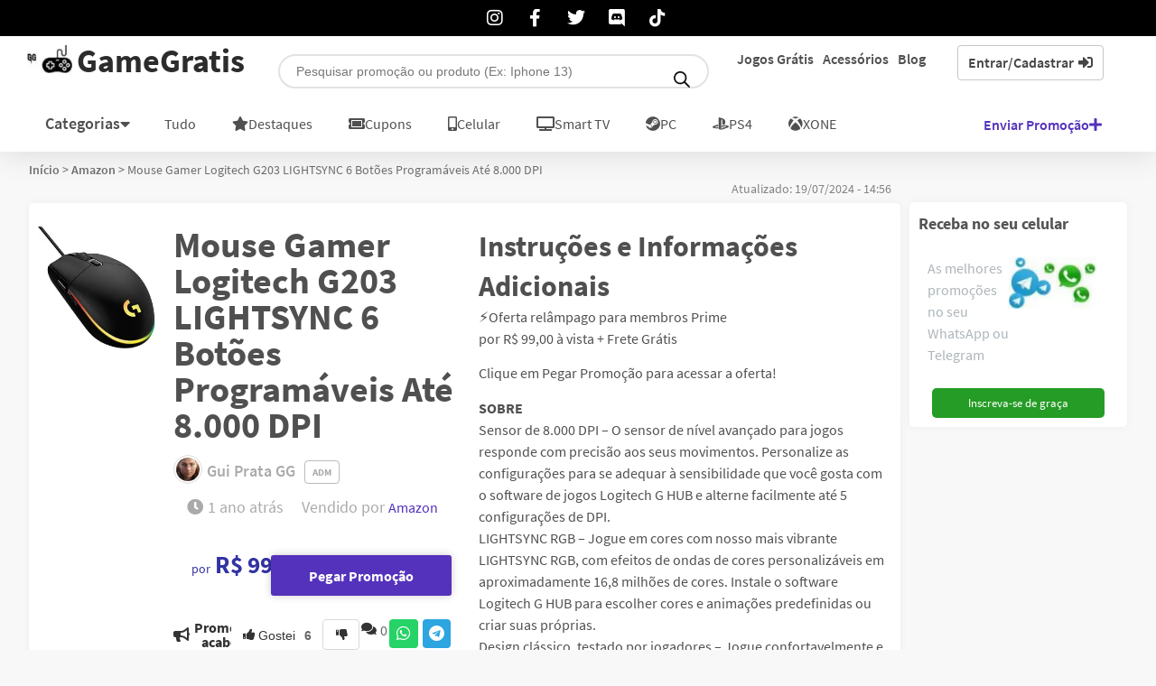

--- FILE ---
content_type: text/html; charset=UTF-8
request_url: https://www.gamegratistm.com/promocao/mouse-gamer-logitech-g203-lightsync-6-botoes-programaveis-ate-8-000-dpi/
body_size: 114105
content:
<!doctype html>
<html lang="pt-BR">
<head>
  	<!-- Google Tag Manager -->
    <script>(function(w,d,s,l,i){w[l]=w[l]||[];w[l].push({'gtm.start':
    new Date().getTime(),event:'gtm.js'});var f=d.getElementsByTagName(s)[0],
    j=d.createElement(s),dl=l!='dataLayer'?'&l='+l:'';j.async=true;j.src=
    'https://www.googletagmanager.com/gtm.js?id='+i+dl;f.parentNode.insertBefore(j,f);
    })(window,document,'script','dataLayer','GTM-MNCV3J6');
    window.dataLayer = window.dataLayer || [];
  	function gtag(){dataLayer.push(arguments);}
  	</script>
    <!-- End Google Tag Manager -->
  	<meta charset="UTF-8">
	<meta name="viewport" content="width=device-width, initial-scale=1">
	<link rel="profile" href="https://gmpg.org/xfn/11">
	<script data-cfasync="false" data-no-defer="1" data-no-minify="1" data-no-optimize="1">var ewww_webp_supported=!1;function check_webp_feature(A,e){var w;e=void 0!==e?e:function(){},ewww_webp_supported?e(ewww_webp_supported):((w=new Image).onload=function(){ewww_webp_supported=0<w.width&&0<w.height,e&&e(ewww_webp_supported)},w.onerror=function(){e&&e(!1)},w.src="data:image/webp;base64,"+{alpha:"UklGRkoAAABXRUJQVlA4WAoAAAAQAAAAAAAAAAAAQUxQSAwAAAARBxAR/Q9ERP8DAABWUDggGAAAABQBAJ0BKgEAAQAAAP4AAA3AAP7mtQAAAA=="}[A])}check_webp_feature("alpha");</script><script data-cfasync="false" data-no-defer="1" data-no-minify="1" data-no-optimize="1">var Arrive=function(c,w){"use strict";if(c.MutationObserver&&"undefined"!=typeof HTMLElement){var r,a=0,u=(r=HTMLElement.prototype.matches||HTMLElement.prototype.webkitMatchesSelector||HTMLElement.prototype.mozMatchesSelector||HTMLElement.prototype.msMatchesSelector,{matchesSelector:function(e,t){return e instanceof HTMLElement&&r.call(e,t)},addMethod:function(e,t,r){var a=e[t];e[t]=function(){return r.length==arguments.length?r.apply(this,arguments):"function"==typeof a?a.apply(this,arguments):void 0}},callCallbacks:function(e,t){t&&t.options.onceOnly&&1==t.firedElems.length&&(e=[e[0]]);for(var r,a=0;r=e[a];a++)r&&r.callback&&r.callback.call(r.elem,r.elem);t&&t.options.onceOnly&&1==t.firedElems.length&&t.me.unbindEventWithSelectorAndCallback.call(t.target,t.selector,t.callback)},checkChildNodesRecursively:function(e,t,r,a){for(var i,n=0;i=e[n];n++)r(i,t,a)&&a.push({callback:t.callback,elem:i}),0<i.childNodes.length&&u.checkChildNodesRecursively(i.childNodes,t,r,a)},mergeArrays:function(e,t){var r,a={};for(r in e)e.hasOwnProperty(r)&&(a[r]=e[r]);for(r in t)t.hasOwnProperty(r)&&(a[r]=t[r]);return a},toElementsArray:function(e){return e=void 0!==e&&("number"!=typeof e.length||e===c)?[e]:e}}),e=(l.prototype.addEvent=function(e,t,r,a){a={target:e,selector:t,options:r,callback:a,firedElems:[]};return this._beforeAdding&&this._beforeAdding(a),this._eventsBucket.push(a),a},l.prototype.removeEvent=function(e){for(var t,r=this._eventsBucket.length-1;t=this._eventsBucket[r];r--)e(t)&&(this._beforeRemoving&&this._beforeRemoving(t),(t=this._eventsBucket.splice(r,1))&&t.length&&(t[0].callback=null))},l.prototype.beforeAdding=function(e){this._beforeAdding=e},l.prototype.beforeRemoving=function(e){this._beforeRemoving=e},l),t=function(i,n){var o=new e,l=this,s={fireOnAttributesModification:!1};return o.beforeAdding(function(t){var e=t.target;e!==c.document&&e!==c||(e=document.getElementsByTagName("html")[0]);var r=new MutationObserver(function(e){n.call(this,e,t)}),a=i(t.options);r.observe(e,a),t.observer=r,t.me=l}),o.beforeRemoving(function(e){e.observer.disconnect()}),this.bindEvent=function(e,t,r){t=u.mergeArrays(s,t);for(var a=u.toElementsArray(this),i=0;i<a.length;i++)o.addEvent(a[i],e,t,r)},this.unbindEvent=function(){var r=u.toElementsArray(this);o.removeEvent(function(e){for(var t=0;t<r.length;t++)if(this===w||e.target===r[t])return!0;return!1})},this.unbindEventWithSelectorOrCallback=function(r){var a=u.toElementsArray(this),i=r,e="function"==typeof r?function(e){for(var t=0;t<a.length;t++)if((this===w||e.target===a[t])&&e.callback===i)return!0;return!1}:function(e){for(var t=0;t<a.length;t++)if((this===w||e.target===a[t])&&e.selector===r)return!0;return!1};o.removeEvent(e)},this.unbindEventWithSelectorAndCallback=function(r,a){var i=u.toElementsArray(this);o.removeEvent(function(e){for(var t=0;t<i.length;t++)if((this===w||e.target===i[t])&&e.selector===r&&e.callback===a)return!0;return!1})},this},i=new function(){var s={fireOnAttributesModification:!1,onceOnly:!1,existing:!1};function n(e,t,r){return!(!u.matchesSelector(e,t.selector)||(e._id===w&&(e._id=a++),-1!=t.firedElems.indexOf(e._id)))&&(t.firedElems.push(e._id),!0)}var c=(i=new t(function(e){var t={attributes:!1,childList:!0,subtree:!0};return e.fireOnAttributesModification&&(t.attributes=!0),t},function(e,i){e.forEach(function(e){var t=e.addedNodes,r=e.target,a=[];null!==t&&0<t.length?u.checkChildNodesRecursively(t,i,n,a):"attributes"===e.type&&n(r,i)&&a.push({callback:i.callback,elem:r}),u.callCallbacks(a,i)})})).bindEvent;return i.bindEvent=function(e,t,r){t=void 0===r?(r=t,s):u.mergeArrays(s,t);var a=u.toElementsArray(this);if(t.existing){for(var i=[],n=0;n<a.length;n++)for(var o=a[n].querySelectorAll(e),l=0;l<o.length;l++)i.push({callback:r,elem:o[l]});if(t.onceOnly&&i.length)return r.call(i[0].elem,i[0].elem);setTimeout(u.callCallbacks,1,i)}c.call(this,e,t,r)},i},o=new function(){var a={};function i(e,t){return u.matchesSelector(e,t.selector)}var n=(o=new t(function(){return{childList:!0,subtree:!0}},function(e,r){e.forEach(function(e){var t=e.removedNodes,e=[];null!==t&&0<t.length&&u.checkChildNodesRecursively(t,r,i,e),u.callCallbacks(e,r)})})).bindEvent;return o.bindEvent=function(e,t,r){t=void 0===r?(r=t,a):u.mergeArrays(a,t),n.call(this,e,t,r)},o};d(HTMLElement.prototype),d(NodeList.prototype),d(HTMLCollection.prototype),d(HTMLDocument.prototype),d(Window.prototype);var n={};return s(i,n,"unbindAllArrive"),s(o,n,"unbindAllLeave"),n}function l(){this._eventsBucket=[],this._beforeAdding=null,this._beforeRemoving=null}function s(e,t,r){u.addMethod(t,r,e.unbindEvent),u.addMethod(t,r,e.unbindEventWithSelectorOrCallback),u.addMethod(t,r,e.unbindEventWithSelectorAndCallback)}function d(e){e.arrive=i.bindEvent,s(i,e,"unbindArrive"),e.leave=o.bindEvent,s(o,e,"unbindLeave")}}(window,void 0),ewww_webp_supported=!1;function check_webp_feature(e,t){var r;ewww_webp_supported?t(ewww_webp_supported):((r=new Image).onload=function(){ewww_webp_supported=0<r.width&&0<r.height,t(ewww_webp_supported)},r.onerror=function(){t(!1)},r.src="data:image/webp;base64,"+{alpha:"UklGRkoAAABXRUJQVlA4WAoAAAAQAAAAAAAAAAAAQUxQSAwAAAARBxAR/Q9ERP8DAABWUDggGAAAABQBAJ0BKgEAAQAAAP4AAA3AAP7mtQAAAA==",animation:"UklGRlIAAABXRUJQVlA4WAoAAAASAAAAAAAAAAAAQU5JTQYAAAD/////AABBTk1GJgAAAAAAAAAAAAAAAAAAAGQAAABWUDhMDQAAAC8AAAAQBxAREYiI/gcA"}[e])}function ewwwLoadImages(e){if(e){for(var t=document.querySelectorAll(".batch-image img, .image-wrapper a, .ngg-pro-masonry-item a, .ngg-galleria-offscreen-seo-wrapper a"),r=0,a=t.length;r<a;r++)ewwwAttr(t[r],"data-src",t[r].getAttribute("data-webp")),ewwwAttr(t[r],"data-thumbnail",t[r].getAttribute("data-webp-thumbnail"));for(var i=document.querySelectorAll("div.woocommerce-product-gallery__image"),r=0,a=i.length;r<a;r++)ewwwAttr(i[r],"data-thumb",i[r].getAttribute("data-webp-thumb"))}for(var n=document.querySelectorAll("video"),r=0,a=n.length;r<a;r++)ewwwAttr(n[r],"poster",e?n[r].getAttribute("data-poster-webp"):n[r].getAttribute("data-poster-image"));for(var o,l=document.querySelectorAll("img.ewww_webp_lazy_load"),r=0,a=l.length;r<a;r++)e&&(ewwwAttr(l[r],"data-lazy-srcset",l[r].getAttribute("data-lazy-srcset-webp")),ewwwAttr(l[r],"data-srcset",l[r].getAttribute("data-srcset-webp")),ewwwAttr(l[r],"data-lazy-src",l[r].getAttribute("data-lazy-src-webp")),ewwwAttr(l[r],"data-src",l[r].getAttribute("data-src-webp")),ewwwAttr(l[r],"data-orig-file",l[r].getAttribute("data-webp-orig-file")),ewwwAttr(l[r],"data-medium-file",l[r].getAttribute("data-webp-medium-file")),ewwwAttr(l[r],"data-large-file",l[r].getAttribute("data-webp-large-file")),null!=(o=l[r].getAttribute("srcset"))&&!1!==o&&o.includes("R0lGOD")&&ewwwAttr(l[r],"src",l[r].getAttribute("data-lazy-src-webp"))),l[r].className=l[r].className.replace(/\bewww_webp_lazy_load\b/,"");for(var s=document.querySelectorAll(".ewww_webp"),r=0,a=s.length;r<a;r++)e?(ewwwAttr(s[r],"srcset",s[r].getAttribute("data-srcset-webp")),ewwwAttr(s[r],"src",s[r].getAttribute("data-src-webp")),ewwwAttr(s[r],"data-orig-file",s[r].getAttribute("data-webp-orig-file")),ewwwAttr(s[r],"data-medium-file",s[r].getAttribute("data-webp-medium-file")),ewwwAttr(s[r],"data-large-file",s[r].getAttribute("data-webp-large-file")),ewwwAttr(s[r],"data-large_image",s[r].getAttribute("data-webp-large_image")),ewwwAttr(s[r],"data-src",s[r].getAttribute("data-webp-src"))):(ewwwAttr(s[r],"srcset",s[r].getAttribute("data-srcset-img")),ewwwAttr(s[r],"src",s[r].getAttribute("data-src-img"))),s[r].className=s[r].className.replace(/\bewww_webp\b/,"ewww_webp_loaded");window.jQuery&&jQuery.fn.isotope&&jQuery.fn.imagesLoaded&&(jQuery(".fusion-posts-container-infinite").imagesLoaded(function(){jQuery(".fusion-posts-container-infinite").hasClass("isotope")&&jQuery(".fusion-posts-container-infinite").isotope()}),jQuery(".fusion-portfolio:not(.fusion-recent-works) .fusion-portfolio-wrapper").imagesLoaded(function(){jQuery(".fusion-portfolio:not(.fusion-recent-works) .fusion-portfolio-wrapper").isotope()}))}function ewwwWebPInit(e){ewwwLoadImages(e),ewwwNggLoadGalleries(e),document.arrive(".ewww_webp",function(){ewwwLoadImages(e)}),document.arrive(".ewww_webp_lazy_load",function(){ewwwLoadImages(e)}),document.arrive("videos",function(){ewwwLoadImages(e)}),"loading"==document.readyState?document.addEventListener("DOMContentLoaded",ewwwJSONParserInit):("undefined"!=typeof galleries&&ewwwNggParseGalleries(e),ewwwWooParseVariations(e))}function ewwwAttr(e,t,r){null!=r&&!1!==r&&e.setAttribute(t,r)}function ewwwJSONParserInit(){"undefined"!=typeof galleries&&check_webp_feature("alpha",ewwwNggParseGalleries),check_webp_feature("alpha",ewwwWooParseVariations)}function ewwwWooParseVariations(e){if(e)for(var t=document.querySelectorAll("form.variations_form"),r=0,a=t.length;r<a;r++){var i=t[r].getAttribute("data-product_variations"),n=!1;try{for(var o in i=JSON.parse(i))void 0!==i[o]&&void 0!==i[o].image&&(void 0!==i[o].image.src_webp&&(i[o].image.src=i[o].image.src_webp,n=!0),void 0!==i[o].image.srcset_webp&&(i[o].image.srcset=i[o].image.srcset_webp,n=!0),void 0!==i[o].image.full_src_webp&&(i[o].image.full_src=i[o].image.full_src_webp,n=!0),void 0!==i[o].image.gallery_thumbnail_src_webp&&(i[o].image.gallery_thumbnail_src=i[o].image.gallery_thumbnail_src_webp,n=!0),void 0!==i[o].image.thumb_src_webp&&(i[o].image.thumb_src=i[o].image.thumb_src_webp,n=!0));n&&ewwwAttr(t[r],"data-product_variations",JSON.stringify(i))}catch(e){}}}function ewwwNggParseGalleries(e){if(e)for(var t in galleries){var r=galleries[t];galleries[t].images_list=ewwwNggParseImageList(r.images_list)}}function ewwwNggLoadGalleries(e){e&&document.addEventListener("ngg.galleria.themeadded",function(e,t){window.ngg_galleria._create_backup=window.ngg_galleria.create,window.ngg_galleria.create=function(e,t){var r=$(e).data("id");return galleries["gallery_"+r].images_list=ewwwNggParseImageList(galleries["gallery_"+r].images_list),window.ngg_galleria._create_backup(e,t)}})}function ewwwNggParseImageList(e){for(var t in e){var r=e[t];if(void 0!==r["image-webp"]&&(e[t].image=r["image-webp"],delete e[t]["image-webp"]),void 0!==r["thumb-webp"]&&(e[t].thumb=r["thumb-webp"],delete e[t]["thumb-webp"]),void 0!==r.full_image_webp&&(e[t].full_image=r.full_image_webp,delete e[t].full_image_webp),void 0!==r.srcsets)for(var a in r.srcsets)nggSrcset=r.srcsets[a],void 0!==r.srcsets[a+"-webp"]&&(e[t].srcsets[a]=r.srcsets[a+"-webp"],delete e[t].srcsets[a+"-webp"]);if(void 0!==r.full_srcsets)for(var i in r.full_srcsets)nggFSrcset=r.full_srcsets[i],void 0!==r.full_srcsets[i+"-webp"]&&(e[t].full_srcsets[i]=r.full_srcsets[i+"-webp"],delete e[t].full_srcsets[i+"-webp"])}return e}check_webp_feature("alpha",ewwwWebPInit);</script><style type="text/css"></style>		<script type="text/javascript">var heateorSlDefaultLang = 'pt_BR', heateorSlCloseIconPath = 'https://www.gamegratistm.com/wp-content/plugins/heateor-social-login/public/images/close.png';
		 var heateorSlSiteUrl = 'https://www.gamegratistm.com', heateorSlVerified = 0, heateorSlEmailPopup = 0;
		</script>
					<script> var heateorSlLoadingImgPath = 'https://www.gamegratistm.com/wp-content/plugins/heateor-social-login/public/../images/ajax_loader.gif'; var heateorSlAjaxUrl = 'https://www.gamegratistm.com/wp-admin/admin-ajax.php'; var heateorSlRedirectionUrl = 'https://www.gamegratistm.com/promocao/mouse-gamer-logitech-g203-lightsync-6-botoes-programaveis-ate-8-000-dpi/'; var heateorSlRegRedirectionUrl = 'https://www.gamegratistm.com'; </script>
						<script> var heateorSlFBKey = '373692360731024', heateorSlSameTabLogin = '0', heateorSlVerified = 0; var heateorSlAjaxUrl = 'https://www.gamegratistm.com/wp-admin/admin-ajax.php'; var heateorSlPopupTitle = ''; var heateorSlEmailPopup = 0; var heateorSlEmailAjaxUrl = 'https://www.gamegratistm.com/wp-admin/admin-ajax.php'; var heateorSlEmailPopupTitle = ''; var heateorSlEmailPopupErrorMsg = ''; var heateorSlEmailPopupUniqueId = ''; var heateorSlEmailPopupVerifyMessage = ''; var heateorSlSteamAuthUrl = ""; var heateorSlCurrentPageUrl = 'https%3A%2F%2Fwww.gamegratistm.com%2Fpromocao%2Fmouse-gamer-logitech-g203-lightsync-6-botoes-programaveis-ate-8-000-dpi%2F';  var heateorMSEnabled = 0; var heateorSlTwitterAuthUrl = heateorSlSiteUrl + "?HeateorSlAuth=X&heateor_sl_redirect_to=" + heateorSlCurrentPageUrl; var heateorSlFacebookAuthUrl = heateorSlSiteUrl + "?HeateorSlAuth=Facebook&heateor_sl_redirect_to=" + heateorSlCurrentPageUrl; var heateorSlGoogleAuthUrl = heateorSlSiteUrl + "?HeateorSlAuth=Google&heateor_sl_redirect_to=" + heateorSlCurrentPageUrl; var heateorSlYoutubeAuthUrl = heateorSlSiteUrl + "?HeateorSlAuth=Youtube&heateor_sl_redirect_to=" + heateorSlCurrentPageUrl; var heateorSlLineAuthUrl = heateorSlSiteUrl + "?HeateorSlAuth=Line&heateor_sl_redirect_to=" + heateorSlCurrentPageUrl; var heateorSlLiveAuthUrl = heateorSlSiteUrl + "?HeateorSlAuth=Live&heateor_sl_redirect_to=" + heateorSlCurrentPageUrl; var heateorSlVkontakteAuthUrl = heateorSlSiteUrl + "?HeateorSlAuth=Vkontakte&heateor_sl_redirect_to=" + heateorSlCurrentPageUrl; var heateorSlLinkedinAuthUrl = heateorSlSiteUrl + "?HeateorSlAuth=Linkedin&heateor_sl_redirect_to=" + heateorSlCurrentPageUrl; var heateorSlSpotifyAuthUrl = heateorSlSiteUrl + "?HeateorSlAuth=Spotify&heateor_sl_redirect_to=" + heateorSlCurrentPageUrl; var heateorSlKakaoAuthUrl = heateorSlSiteUrl + "?HeateorSlAuth=Kakao&heateor_sl_redirect_to=" + heateorSlCurrentPageUrl; var heateorSlGithubAuthUrl = heateorSlSiteUrl + "?HeateorSlAuth=Github&heateor_sl_redirect_to=" + heateorSlCurrentPageUrl; var heateorSlWordpressAuthUrl = heateorSlSiteUrl + "?HeateorSlAuth=Wordpress&heateor_sl_redirect_to=" + heateorSlCurrentPageUrl; var heateorSlYahooAuthUrl = heateorSlSiteUrl + "?HeateorSlAuth=Yahoo&heateor_sl_redirect_to=" + heateorSlCurrentPageUrl; var heateorSlInstagramAuthUrl = heateorSlSiteUrl + "?HeateorSlAuth=Instagram&heateor_sl_redirect_to=" + heateorSlCurrentPageUrl; var heateorSlDribbbleAuthUrl = heateorSlSiteUrl + "?HeateorSlAuth=Dribbble&heateor_sl_redirect_to=" + heateorSlCurrentPageUrl; var heateorSlTwitchAuthUrl = heateorSlSiteUrl + "?HeateorSlAuth=Twitch&heateor_sl_redirect_to=" + heateorSlCurrentPageUrl; var heateorSlRedditAuthUrl = heateorSlSiteUrl + "?HeateorSlAuth=Reddit&heateor_sl_redirect_to=" + heateorSlCurrentPageUrl; var heateorSlDisqusAuthUrl = heateorSlSiteUrl + "?HeateorSlAuth=Disqus&heateor_sl_redirect_to=" + heateorSlCurrentPageUrl; var heateorSlFoursquareAuthUrl = heateorSlSiteUrl + "?HeateorSlAuth=Foursquare&heateor_sl_redirect_to=" + heateorSlCurrentPageUrl; var heateorSlDropboxAuthUrl = heateorSlSiteUrl + "?HeateorSlAuth=Dropbox&heateor_sl_redirect_to=" + heateorSlCurrentPageUrl; var heateorSlAmazonAuthUrl = heateorSlSiteUrl + "?HeateorSlAuth=Amazon&heateor_sl_redirect_to=" + heateorSlCurrentPageUrl; var heateorSlStackoverflowAuthUrl = heateorSlSiteUrl + "?HeateorSlAuth=Stackoverflow&heateor_sl_redirect_to=" + heateorSlCurrentPageUrl; var heateorSlDiscordAuthUrl = heateorSlSiteUrl + "?HeateorSlAuth=Discord&heateor_sl_redirect_to=" + heateorSlCurrentPageUrl; var heateorSlMailruAuthUrl = heateorSlSiteUrl + "?HeateorSlAuth=Mailru&heateor_sl_redirect_to=" + heateorSlCurrentPageUrl; var heateorSlYandexAuthUrl = heateorSlSiteUrl + "?HeateorSlAuth=Yandex&heateor_sl_redirect_to=" + heateorSlCurrentPageUrl ;var heateorSlOdnoklassnikiAuthUrl = heateorSlSiteUrl + "?HeateorSlAuth=Odnoklassniki&heateor_sl_redirect_to=" + heateorSlCurrentPageUrl;</script>
					<script type="text/javascript">function heateorSlLoadEvent(e ) {var t=window.onload;if ( typeof window.onload!="function" ) {window.onload=e} else {window.onload=function() {t();e()}}}</script>
		<meta name='robots' content='index, follow, max-image-preview:large, max-snippet:-1, max-video-preview:-1' />
	<style></style>
	
	<!-- This site is optimized with the Yoast SEO plugin v26.3 - https://yoast.com/wordpress/plugins/seo/ -->
	<title>Mouse Gamer Logitech G203 LIGHTSYNC 6 Botões Programáveis Até 8.000 DPI</title>
<link crossorigin data-rocket-preload as="font" href="https://www.gamegratistm.com/wp-content/plugins/wpdiscuz/assets/third-party/font-awesome-5.13.0/webfonts/fa-brands-400.woff2" rel="preload">
<link crossorigin data-rocket-preload as="font" href="https://www.gamegratistm.com/wp-content/plugins/wpdiscuz/assets/third-party/font-awesome-5.13.0/webfonts/fa-regular-400.woff2" rel="preload">
<link crossorigin data-rocket-preload as="font" href="https://www.gamegratistm.com/wp-content/plugins/wpdiscuz/assets/third-party/font-awesome-5.13.0/webfonts/fa-solid-900.woff2" rel="preload">
<link crossorigin data-rocket-preload as="font" href="https://www.gamegratistm.com/wp-content/plugins/elementor/assets/lib/font-awesome/webfonts/fa-brands-400.woff2" rel="preload">
<link crossorigin data-rocket-preload as="font" href="https://www.gamegratistm.com/wp-content/uploads/2024/06/SourceSansPro-Regular.ttf.woff2" rel="preload">
<link crossorigin data-rocket-preload as="font" href="https://www.gamegratistm.com/wp-content/uploads/2024/06/SourceSansPro-Bold.ttf.woff2" rel="preload">
<link crossorigin data-rocket-preload as="font" href="https://www.gamegratistm.com/wp-content/uploads/2024/06/SourceSansPro-Semibold.ttf.woff2" rel="preload">
<link crossorigin data-rocket-preload as="font" href="https://www.gamegratistm.com/wp-content/plugins/elementor/assets/lib/font-awesome/webfonts/fa-regular-400.woff2" rel="preload">
<style id="wpr-usedcss">div.heateor_sl_login_container{text-align:center}ul.heateor_sl_login_ul{width:100%;text-align:center}div.heateor_sl_login_container ul.heateor_sl_login_ul li{float:none!important;display:inline-block}img.emoji{display:inline!important;border:none!important;box-shadow:none!important;height:1em!important;width:1em!important;margin:0 .07em!important;vertical-align:-.1em!important;background:0 0!important;padding:0!important}#comments{max-width:1100px;margin:50px auto;color:#333;font-style:normal}#comments p,#respond p{float:none!important}#wpdcom{max-width:750px;padding:0;margin:7px auto 15px}#wpdcom *{box-sizing:border-box;line-height:initial}#wpdcom i{margin:0}#comments #wpdcom span,#respond #wpdcom span,#wpdcom span{display:inline;letter-spacing:inherit;text-transform:none;font-size:1em}#wpdcom form{margin:0;padding:0;border:none;background:0 0}#wpdcom input:required{box-shadow:0 0 1px #555}#wpdcom button{min-height:auto;min-width:auto;max-width:auto;min-height:auto;display:inline-block;font-weight:400;text-transform:none}#wpdcom svg{display:inline}#wpdcom .avatar{padding:0;margin:0 auto;float:none;display:inline;height:auto;border:none;border-radius:0;box-shadow:none}#wpdcom span.current{color:#fff}#wpdcom .wpdiscuz-hidden{display:none}#wpdcom .clearfix,.wpdiscuz_top_clearing{clear:both}#wpdcom .wpd-space{flex-grow:1}#wpdcom .wpd-hidden{visibility:hidden;opacity:0;transition:visibility 0s,opacity .5s linear}#wpdcom .wpd-up{color:#009149!important}#wpdcom .wpd-up svg{fill:#009149!important}#wpdcom .wpd-down{color:#fc5844!important}#wpdcom .wpd-down svg{fill:#fc5844!important}#wpdcom .wpd-reply{margin-left:25px}#wpdcom .wpd-reply.wpd_comment_level-2{margin-left:70px}#wpdcom.wpd-layout-2 .wpd-reply{margin-left:40px}#wpdcom.wpd-layout-2 .wpd-reply.wpd_comment_level-2{margin-left:28px}#wpdcom.wpd-layout-3 .wpd-reply.wpd_comment_level-2{margin-left:62px}#wpdcom .wpdlb{clip:rect(1px,1px,1px,1px);clip-path:inset(50%);height:1px;width:1px;margin:-1px;overflow:hidden;padding:0;position:absolute}.wpd-tooltip{position:relative;overflow:hidden}.wpd-tooltip:hover{overflow:visible}.wpd-tooltip:hover .wpd-tooltip-content{opacity:1}.wpd-tooltip .wpd-tooltip-content{background:#555;border-radius:5px;box-sizing:border-box;color:#fff;font-size:14px;max-width:200px;min-width:145px;padding:10px;position:absolute;opacity:0}.wpd-tooltip .wpd-tooltip-content a{color:#fff;text-decoration:none}.wpd-tooltip .wpd-tooltip-content::after{background:#555;content:"";height:10px;position:absolute;-webkit-transform:rotate(45deg);transform:rotate(45deg);width:10px}[wpd-tooltip]{position:relative}[wpd-tooltip]::before{content:"";position:absolute;top:-8px;left:50%;transform:translateX(-50%);border-width:7px 7px 0;border-style:solid;border-color:#555 transparent transparent;z-index:100;opacity:0}[wpd-tooltip]::after{content:attr(wpd-tooltip);position:absolute;left:50%;top:-8px;transform:translateX(-50%) translateY(-100%);background:#555;text-align:center;color:#fff;padding:8px 10px;font-size:11px;line-height:1.5;min-width:6vw;border-width:0;border-radius:4px;pointer-events:none;z-index:99;opacity:0;text-transform:none}[wpd-tooltip]:hover::after,[wpd-tooltip]:hover::before{opacity:1;transition:all .4s ease-in-out}.wpd-social-login [wpd-tooltip]::after{top:-24px}.wpd-social-login [wpd-tooltip]::before{top:-24px}#wpdcom div:hover.wpd-tooltip{position:relative}#wpdcom .wpd-form-head{border-bottom:1px solid #ccc;padding:7px 2px 9px;margin-top:20px;margin-bottom:5px;display:flex;flex-wrap:wrap;flex-direction:row;justify-content:space-between}#wpdcom .wpd-sbs-toggle{color:#666;font-size:14px;line-height:20px;cursor:pointer}#wpdcom .wpd-sbs-toggle i.fa-envelope{font-size:15px;margin-right:4px}#wpdcom .wpd-sbs-toggle i.fa-caret-down{font-size:16px;margin-left:4px;color:#666}#wpdcom .wpd-sbs-toggle .wpd-sbs-title{font-size:15px}#wpdcom .wpd-auth{display:flex;flex-direction:row;justify-content:flex-end}#wpdcom .wpd-social-login{text-align:right}#wpdcom .wpd-social-login i{opacity:.8;font-size:12px;cursor:pointer;color:#fff;text-align:center;line-height:22px;width:22px;height:22px;border-radius:50%;display:inline-block;margin:0 2px}#wpdcom .wpd-social-login i:hover{opacity:1}#wpdcom .wpd-social-login .wpdsn-fb i{background-color:#4267b2}#wpdcom .wpd-social-login .wpdsn-tw i{background-color:#1da1f2}#wpdcom .wpd-social-login .wpdsn-gg i{background-color:#d54c3f}#wpdcom .wpd-social-login .wpdsn-telegram i{background-color:#239cd7}#wpdcom .wpd-social-login .wpdsn-ds i{background-color:#2196f3}#wpdcom .wpd-social-login .wpdsn-wp i{background-color:#999}#wpdcom .wpd-social-login .wpdsn-vk i{background-color:#4c75a3}#wpdcom .wpd-social-login .wpdsn-ok i{background-color:#ef7800}#wpdcom .wpd-social-login .wpdsn-insta i{background-color:#f97149}#wpdcom .wpd-social-login .wpdsn-linked i{background-color:#007bb6}#wpdcom .wpd-social-login .wpdsn-yandex i{background-color:red}#wpdcom .wpd-social-login .wpdsn-mailru i{background-color:#168de2;color:#ff9e00}#wpdcom .wpd-social-login .wpdsn-weibo i{background-color:#d52a2c}#wpdcom .wpd-social-login .wpdsn-weixin i{background-color:#20c300}#wpdcom .wpd-social-login .wpdsn-qq i{background-color:#1479d7}#wpdcom .wpd-social-login .wpdsn-baidu i{background-color:#f23f40;color:#2319dc}#wpdcom .wpd-auth .wpd-login{font-size:14px;line-height:20px}#wpdcom .wpd-auth .wpd-login i{margin-right:2px}#wpdcom .wpd-auth .wpd-login a{color:#3272bf;text-decoration:none}#wpdcom .wpd-auth .wpd-login a:hover{color:#0d3e81}#wpdcom .wpdiscuz-social-login-spinner{display:none}#wpdcom .wpd-social-login-agreement{width:100%;margin-top:15px;margin-bottom:0;font-size:12px;padding:20px 30px 10px;background-color:#f8f8f8;border:1px dotted #ddd;clear:both;line-height:normal}#wpdcom .wpd-social-login-agreement .wpd-agreement-button{text-transform:uppercase;padding:3px 20px;margin:5px 0 0 15px;cursor:pointer;font-size:12px;line-height:20px;color:#00b38f;display:inline-block}#wpdcom .wpd-social-login-agreement .wpd-agreement-button.wpd-agreement-button-agree{border:1px dotted #00b38f;color:#00b38f}#wpdcom .wpd-social-login-agreement .wpd-agreement-button.wpd-agreement-button-agree:hover{color:#fff;background:#00b38f}#wpdcom .wpd-social-login-agreement .wpd-agreement-buttons-right{float:right}#wpdcom .wpd-secondary-forms-social-content .wpd-social-login-agreement{padding:20px}#wpdcom .wpdiscuz-subscribe-bar{width:100%;box-sizing:border-box;padding:15px 0 5px;margin-bottom:0}#wpdcom .wpdiscuz-subscribe-bar form{display:flex;flex-wrap:wrap;justify-content:flex-start;flex-direction:row;align-items:center;margin-bottom:10px}#wpdcom .wpdiscuz-subscribe-form-intro{font-size:14px;display:block;padding:3px 10px 3px 1px;line-height:20px;box-sizing:border-box;white-space:nowrap}#wpdcom .wpdiscuz-subscribe-form-option{flex-grow:1;font-size:13px;display:block;padding-right:5px;box-sizing:border-box}#wpdcom .wpdiscuz-subscribe-form-email{font-size:14px;display:block;padding:0 5px 0 0;box-sizing:border-box;width:30%}#wpdcom .wpdiscuz-subscribe-form-button{font-size:14px;display:block;box-sizing:border-box}#wpdcom .wpdiscuz-subscribe-form-email select{width:100%!important}#wpdcom .wpdiscuz-subscribe-form-email input[type=email]{font-size:13px!important;padding:3px!important;width:100%!important;height:auto!important;line-height:20px!important;box-sizing:border-box!important;clear:both;float:none;margin:0}#wpdcom .wpdiscuz-subscribe-form-button input[type=submit]{font-size:16px!important;min-height:29px!important;height:29px!important;padding:1px 3px 5px!important;min-width:40px;line-height:14px!important;box-sizing:border-box!important;border:1px solid #ddd;clear:both;float:none;margin:0}#wpdcom .wpdiscuz-subscribe-bar #wpdiscuz_subscription_button{box-shadow:none;font-weight:700;letter-spacing:0}#wpdcom .wpd-form-wrap{padding-bottom:10px}#wpdcom .wpd-form .wpdiscuz-textarea-wrap{display:flex;flex-wrap:nowrap;flex-direction:row;justify-content:space-between;padding:20px 0;align-items:center}#wpdcom .wpd-form .wpd-textarea-wrap{position:relative}#wpdcom .wpd-form .wpd-avatar{margin-right:15px;border-radius:100%;text-align:left;flex-shrink:0;align-self:flex-start}#wpdcom .wpd-form .wpd-avatar img,#wpdcom .wpd-form .wpd-avatar img.avatar{width:56px;height:56px;max-width:56px;border-radius:100%;border:1px solid #ccc;padding:2px;background-color:#fff;vertical-align:middle;text-align:center}#wpdcom .wpd-form .wpdiscuz-textarea-wrap textarea{height:54px;border-radius:5px;border:1px solid #ccc;width:100%;padding:10px 15px;font-size:14px;box-shadow:inset 1px 1px 8px rgba(0,0,0,.1);font-family:inherit;outline:0;-webkit-transition:.18s ease-out;-moz-transition:.18s ease-out;-o-transition:.18s ease-out;transition:.18s ease-out;resize:none}#wpdcom .wpd-form .wpdiscuz-textarea-wrap textarea:hover{box-shadow:inset 1px 2px 8px rgba(0,0,0,.02)}#wpdcom .wpd-form .wpdiscuz-textarea-wrap textarea::-moz-placeholder{line-height:28px;color:#666;font-size:16px}#wpdcom .wpd-form .wpdiscuz-textarea-wrap textarea::-webkit-input-placeholder{line-height:28px;color:#666;font-size:16px}#wpdcom .wpd-form .wpdiscuz-textarea-wrap textarea:-ms-input-placeholder{line-height:28px;color:#666;font-size:16px}#wpdcom .wpdiscuz-edit-form-wrap{margin-bottom:15px;margin-top:10px;position:relative}#wpdcom .wpdiscuz-edit-form-wrap table{border:none;margin:15px 0}#wpdcom .wpdiscuz-edit-form-wrap table td{border:none;padding:1px 0;border-bottom:1px dashed #ccc}#wpdcom .wpdiscuz-edit-form-wrap table td label{font-size:13px;color:#666;display:inline;line-height:22px;margin-right:20px;vertical-align:text-bottom}#wpdcom .wpd-form.wpd-secondary-form-wrapper{margin-bottom:25px}#wpdcom .wpd-form.wpd-secondary-form-wrapper .wpdiscuz-textarea-wrap{padding-top:10px}#wpdcom .wpd-form .wpdiscuz-textarea-wrap{padding-bottom:10px}#wpdcom .wpd-form .wpdiscuz-textarea-wrap.wpd-txt{flex-wrap:wrap}#wpdcom .wpd-form .wpdiscuz-textarea-wrap.wpd-txt .wpd-avatar{flex-basis:69px;margin-right:0}#wpdcom .wpd-form .wpdiscuz-textarea-wrap.wpd-txt .wpd-textarea-wrap{flex-basis:calc(100% - 70px)}#wpdcom .wpd-form .wpdiscuz-textarea-wrap.wpd-txt .wpd-textarea-wrap textarea{width:100%}#wpdcom .wpd-form .wpdiscuz-textarea-wrap.wpd-txt .wmu-upload-wrap{flex-basis:100%;text-align:right;margin-top:3px}#wpdcom .wpd-form .wpdiscuz-textarea-wrap.wpd-txt .wmu-upload-wrap i{color:#888;font-size:18px}#wpdcom .wpd-form .wpdiscuz-textarea-wrap .wpd-editor-buttons-right{float:right}#wpdcom .wpd-form .wpdiscuz-textarea-wrap.wpd-txt .wpd-editor-buttons-right{display:flex;align-items:center;margin-left:auto}#comments #wpdcom .wpd-form .wpd_comm_form .wpdiscuz-textarea-wrap.wpd-txt .wpd-editor-buttons-right span{display:inline-block;margin:3px}#wpdcom .wpd-form .wpdiscuz-textarea-wrap.wpd-txt [wpd-tooltip]::after{left:auto;margin-left:-35px}#wpdcom .wpd-form .wpdiscuz-textarea-wrap.wpd-txt [wpd-tooltip]::before{right:25px;left:auto}#wpdcom button,#wpdcom input[type=button],#wpdcom input[type=reset],#wpdcom input[type=submit]{margin:inherit}#wpdcom .wpd-prim-button{border:none;cursor:pointer;font-family:'arial hebrew',Arial,sans-serif;font-size:14px;line-height:24px;padding:4px 20px;letter-spacing:1px;box-shadow:1px 1px 3px -1px #bbb;border-radius:3px;max-width:none;max-width:none}#wpdcom .wpd-prim-button:hover{opacity:.9;box-shadow:none;text-decoration:none}#wpdcom .wc-field-submit input[type=submit]{margin-left:2%}#wpdcom .wpd_label{margin:1px 0 5px;padding:0;display:inline-block}#wpdcom .wpd_label,#wpdcom .wpd_label span{display:inline-block}#wpdcom .wpd_label input[type=checkbox].wpd_label__checkbox{display:none}#wpdcom .wpd_label__checkbox{display:none}#wpdcom .wpd_label__check{display:inline-block;border:0;border-radius:0;vertical-align:middle;cursor:pointer;text-align:center;margin:0 3px 0 0}#wpdcom .wpd_label__check i.wpdicon{font-size:15px;line-height:20px;padding:4px 5px;width:32px;margin:0}#wpdcom .wpd_label__check i.wpdicon-on{display:none}#wpdcom .wpd_label__check i.wpdicon-off{display:inline-block;color:#aaa;border:1px solid #ddd}#wpdcom .wpd_label__checkbox:checked+.wpd_label__text .wpd_label__check .wpdicon-on{display:inline-block}#wpdcom .wpd_label__checkbox:checked+.wpd_label__text .wpd_label__check .wpdicon-off{display:none}#wpdcom .ql-container{border-radius:3px 3px 0 0;background:#fff;border-bottom:none;border-color:#ddd}#wpdcom .wpd-editor-char-counter{font-size:9px;padding:3px 5px 2px;position:absolute;right:0;z-index:10;color:#888}#wpdcom .wpd-editor-char-counter.error{color:red}#wpdcom.wpdiscuz_unauth .wc-field-submit{padding-top:15px}#wpdcom .wpd-form-foot{margin-left:70px}#wpdcom .wpd-form-row .wpdiscuz-item{clear:both}#wpdcom .wpd-form-row .wpd-form-col-left{width:49%;float:left;margin:0;text-align:left;padding:0}#wpdcom .wpd-form-row .wpd-form-col-right{width:49%;float:right;margin:0;text-align:right;padding:0}#wpdcom .wpd-form-row .wpd-form-col-left .wpdiscuz-item{text-align:left}#wpdcom .wpd-form-row .wpd-form-col-right .wpdiscuz-item{text-align:right}#wpdcom .wpd-form-row .wpdiscuz-item{width:100%;vertical-align:baseline;padding:1px 0 7px;position:relative}#wpdcom .wpd-form-row .wpd-field{width:100%;line-height:20px;color:#777;display:inline-block;float:none;clear:both;margin:0;box-sizing:border-box;padding-top:2%;padding-bottom:2%;font-size:14px;border-radius:3px;vertical-align:baseline}#wpdcom .wpd-form-row .wpd-has-icon .wpd-field{padding-left:30px}#wpdcom .wpd-form-row .wpdiscuz-item .wpd-field-icon{display:inline-block;font-size:16px;line-height:16px;opacity:.3;padding:0;margin:0;position:absolute;top:9px;left:8px;width:20px;text-align:left}#wpdcom .wpd-form-row .wpdiscuz-item input[type=color],#wpdcom .wpd-form-row .wpdiscuz-item input[type=email],#wpdcom .wpd-form-row .wpdiscuz-item input[type=number],#wpdcom .wpd-form-row .wpdiscuz-item input[type=text],#wpdcom .wpd-form-row .wpdiscuz-item input[type=time],#wpdcom .wpd-form-row .wpdiscuz-item input[type=url]{height:32px}#wpdcom .wpd-form-row .wpdiscuz-item textarea{height:72px;padding-left:10px}.wpdiscuz_select{background:url([data-uri]) right center no-repeat #fefefe!important;border-radius:0;border:1px solid #d3d3d3!important;box-shadow:none!important;height:28px!important;padding:3px 22px 3px 8px!important;font-size:13px!important;-moz-appearance:none!important;-webkit-appearance:none!important;outline:0!important;text-indent:.01px;text-overflow:""!important;width:100%!important;box-sizing:border-box!important;line-height:20px!important;clear:both;float:none!important;margin:0!important}#wpdcom .wc-field-submit{text-align:right;padding:1px 2px 0 0;display:flex;flex-wrap:wrap;justify-content:flex-end;align-items:flex-start}#wpdcom .wc-field-submit input[type=button]{margin:1px;border:1px solid #ddd;font-size:13px;line-height:16px;padding:6px 15px;clear:both;float:none}#wpdcom .wpd-item{text-align:left}#wpdcom .wpd-comment-right .wpd-top-custom-fields{padding:5px 10px 10px 0}#wpdcom .wpd-form-row .wpdiscuz-item.wpd-field-captcha{margin-bottom:-5px;padding-bottom:2px}#wpdcom .wpdiscuz-item.wpd-field-checkbox{padding-bottom:12px}#wpdcom .wpdiscuz-item.wpd-field-checkbox input{box-shadow:none;border:1px solid;display:inline-block;padding:initial!important}#wpdcom .wpd-form-col-left div:last-of-type,#wpdcom .wpd-form-col-right div:last-of-type{border-bottom:none}#wpdcom .wpd-field-checkbox .wpd-item{display:inline-block;padding:1px;margin:1px 0;min-width:60px}#wpdcom .wpd-field-checkbox .wpd-field{width:18px;height:18px;display:inline-block;float:left;padding:0;line-height:20px;vertical-align:baseline;margin:0 6px 0 0;box-sizing:border-box}.wpd-custom-field{display:table;width:100%;padding:1px 0;line-height:20px}#wpdcom .wpd-top-custom-fields .wpd-custom-field.wpd-cf-rating .wpd-cf-label{background:0 0;border:none;padding:2px 10px 2px 2px}#wpdcom .wpd-top-custom-fields .wpd-custom-field.wpd-cf-rating .wpd-cf-value{font-size:14px;border-bottom:none;padding:1px 10px}#wpdcom .wpd-top-custom-fields .wpd-custom-field.wpd-cf-rating .wpd-cf-value i{min-width:20px;align-self:center;text-align:center}#wpdcom .wpdiscuz-spoiler-wrap{background-color:#eee;border:1px solid #555;border-style:dashed;margin:5px 0}#wpdcom .wpdiscuz-spoiler-wrap .wpdiscuz-spoiler{padding:5px;cursor:pointer}#wpdcom .wpdiscuz-spoiler-wrap .wpdiscuz-spoiler .fas{margin:0 5px}@media screen and (min-width:655px){#wpdcom .wpd-field-captcha{text-align:right!important;display:block;border-bottom:none;margin-top:3px!important}#wpdcom .wpd-field-captcha .wpdiscuz-recaptcha{display:inline-block;margin:0 0 0 auto}#wpdcom .wpd-field-captcha .wpdiscuz-recaptcha iframe{margin-bottom:0}#wpdcom .wpd_main_comm_form .wpd-field-captcha .wpdiscuz-recaptcha{transform:scale(.8);-webkit-transform:scale(.8);transform-origin:right 0;-webkit-transform-origin:right 0;margin:0 0 0 auto}#wpdcom .wpd-secondary-form-wrapper .wpd-field-captcha .wpdiscuz-recaptcha{transform:scale(.8);-webkit-transform:scale(.8);transform-origin:right 0;-webkit-transform-origin:right 0;margin:0 0 0 auto}}@media screen and (max-width:730px){#wpdcom .wpd_main_comm_form .wpd-field-captcha .wpdiscuz-recaptcha{transform-origin:right 0;-webkit-transform-origin:right 0}}@media screen and (max-width:655px){#wpdcom .wpd-field-captcha{float:none;width:100%;display:block;border-bottom:none;padding-bottom:0;margin-bottom:0}#wpdcom .wpd-field-captcha input{height:1px;padding:0;margin:0;clear:both}}#wpdcom .wpdiscuz-subscribe-bar .wpd-field-captcha{text-align:left!important;display:inline-block!important;border-bottom:none;clear:both;float:none;position:relative;transform-origin:left 0 0!important;transform:scale(.8);padding:20px 0;margin-bottom:-40px}#wpdcom #wpd-threads{margin-top:20px}#wpdcom .wpd-thread-head{width:100%;border-bottom:2px solid #ccc;display:flex;flex-direction:row;flex-wrap:wrap;justify-content:space-between;align-items:flex-end}#wpdcom .wpd-thread-head .wpd-thread-info{color:#555;padding:5px 15px 3px 5px;font-weight:600;margin-bottom:-2px;font-size:14px;letter-spacing:1px;text-transform:uppercase;text-align:left;line-height:24px}#wpdcom .wpd-thread-head .wpd-thread-info.wpd-reviews-tab{padding:5px 15px 0 14px}#wpdcom .wpd-thread-head .wpd-thread-filter{display:flex;flex-direction:row;flex-wrap:wrap;justify-content:space-between;align-items:flex-end}#wpdcom .wpd-thread-filter .wpd-filter{font-size:16px;color:#999;border-bottom:2px solid #999;cursor:pointer;text-align:center;padding:5px 10px;margin:0 1px -2px;line-height:18px}#wpdcom .wpd-thread-filter .wpdf-reacted{color:#ffa600;border-bottom-color:#ffa600;width:34px}#wpdcom .wpd-thread-filter .wpdf-hottest{color:#fc5844;border-bottom-color:#fc5844;width:34px}#wpdcom .wpd-thread-filter .wpdf-sorting{font-size:14px;color:#777;line-height:18px;text-transform:capitalize;min-width:100px;font-family:'arial hebrew',Arial,sans-serif}#wpdcom .wpd-thread-filter .wpdf-sorting i{font-size:15px;margin-left:6px;vertical-align:top;line-height:14px}#wpdcom .wpd-thread-list .wpd-load-more-submit-wrap{display:flex;flex-direction:row;justify-content:center;padding:10px}#wpdcom .wpd-comment .wpd-comment-wrap .wpd-comment-author span.wpd-user-nicename{color:#aaa;font-size:13px;font-family:'courier new',Courier,monospace}#wpdcom .wpd-thread-list{padding:30px 0}#wpdcom .wpd-comment .wpd-comment-wrap{display:flex;flex-direction:row;flex-wrap:nowrap;justify-content:space-between;align-items:stretch;align-content:flex-start;padding-bottom:5px}#wpdcom .wpd-comment .wpd-comment-left{width:60px;text-align:center;margin-right:20px}#wpdcom .wpd-comment .wpd-comment-left{width:auto}#wpdcom .wpd-comment .wpd-comment-right{padding-bottom:15px;flex-grow:1;width:calc(100% - 80px)}#wpdcom .wpd-comment .wpd-avatar{position:relative}#wpdcom .wpd-comment .wpd-avatar img,#wpdcom .wpd-comment .wpd-avatar img.avatar{width:56px;height:56px;max-width:56px;border-radius:100%;border:1px solid #ccc;padding:2px;background-color:#fff;vertical-align:middle;text-align:center;float:none}#wpdcom .wpd-comment .wpd-avatar i{position:absolute;bottom:1px;right:5px;border-radius:50%;padding:3px;font-size:10px;border:2px solid #fff;width:20px;line-height:initial!important;text-align:center}#wpdcom .wpd-comment .wpd-comment-label{margin:9px auto 2px;border-radius:3px;font-size:11px;line-height:14px;text-align:center;width:100%;padding:1px 5px;cursor:default;display:flex;align-items:center;justify-content:center;flex-flow:row}#wpdcom .wpd-comment .wpd-comment-label span{text-overflow:ellipsis;white-space:nowrap;overflow:hidden;display:inline-block;width:100%;padding:0}#wpdcom .wpd-comment-header{font-size:13px;color:#999}#wpdcom .wpd-comment .wpd-comment-header{padding:5px 0;display:flex;flex-direction:row;flex-wrap:wrap;justify-content:space-between;align-items:center}#wpdcom .wpd-comment-header .wpd-comment-author{font-size:15px;font-weight:600;text-decoration:none;letter-spacing:.7px;margin-right:5px}#wpdcom .wpd-comment .wpd-comment-header i{line-height:1.75}#wpdcom .wpd-comment-text{font-size:15px;padding:0 0 8px;word-break:break-word}#wpdcom .wpd-comment-text *{line-height:1.6}#wpdcom .wpd-comment-text p{margin-bottom:10px}#wpdcom .wpd-comment-text p:last-child{margin-bottom:0}#wpdcom .wpd-comment-text ul{margin:0 0 1rem 1rem}#wpdcom .wpd-comment-text iframe,#wpdcom .wpd-comment-text img,#wpdcom .wpd-comment-text video{max-width:100%!important}#wpdcom .wpd-comment-text iframe{width:480px;height:280px}#wpdcom .wpd-comment-footer{display:flex;flex-direction:row;flex-wrap:nowrap;justify-content:space-between;align-items:center;padding-top:0}#wpdcom .wpd-comment-footer .wpd-vote{display:flex;flex-direction:row;flex-wrap:nowrap;justify-content:flex-start;align-items:center;padding-right:20px;font-size:0}#wpdcom .wpd-comment-footer .wpd-vote-down,#wpdcom .wpd-comment-footer .wpd-vote-up{width:16px;height:16px;opacity:.7;cursor:pointer}#wpdcom .wpd-comment-footer .wpd-vote-down svg,#wpdcom .wpd-comment-footer .wpd-vote-up svg{fill:#888;cursor:pointer}#wpdcom .wpd-comment-footer .wpd-vote-result{padding:0 8px;font-size:14px;text-align:center;color:#999}#wpdcom .wpd-comment-footer .wpd-reply-button{cursor:pointer;font-size:14px;color:#999;white-space:nowrap}#wpdcom .wpd-comment-footer .wpd-reply-button i{margin-right:6px;opacity:.7}#wpdcom .wpd-comment-footer .wpd-reply-button svg{vertical-align:middle;transform:rotate(180deg);width:22px;height:22px;opacity:.7;fill:#999;margin-right:2px}@-moz-document url-prefix(){#wpdcom .wpd-comment-footer .wpd-reply-button svg{vertical-align:bottom}}#wpdcom .wpd-comment-footer .wpd-reply-button span{line-height:21px;font-size:1em}#wpdcom .wpd-comment-footer .wpd-vote-down:hover,#wpdcom .wpd-comment-footer .wpd-vote-up:hover{opacity:1}#wpdcom .wpd-comment-footer .wpd-reply-button:hover{color:#777}#wpdcom .wpd-comment-footer .wpd-reply-button:hover svg{opacity:1}#wpdcom .wpd-comment-footer .wpd-tools i{color:#aaa;font-size:14px;cursor:pointer}#wpdcom .wpd-comment-footer .wpd-toggle i{color:#aaa;font-size:15px;cursor:pointer}#wpdcom .wpd-comment-footer .wpd-toggle .wpd-view-replies{font-size:13px!important;color:#888;margin-right:7px}#wpdcom .wpd-comment-right:hover .wpd-comment-footer .wpd-toggle,#wpdcom .wpd-comment-right:hover .wpd-comment-footer .wpd-tools{visibility:visible;opacity:1}#wpdcom .wpd-comment-right .wpd-comment-last-edited{margin:10px 0 20px;font-size:12px;color:#999;font-style:italic}#wpdcom .wpd-comment-right .wpd-comment-last-edited i{padding-right:5px}#wpdcom .wpd-comment.wpd-reply .wpd-comment-left{width:50px}#wpdcom .wpd-comment.wpd-reply .wpd-comment-left{width:auto}#wpdcom .wpd-comment.wpd-reply .wpd-avatar img,#wpdcom .wpd-comment.wpd-reply .wpd-avatar img.avatar{width:48px;height:48px;max-width:48px}#wpdcom .wpd-comment.wpd-reply .wpd-comment-label{font-size:10px;line-height:13px;margin:10px auto 7px;display:flex;align-items:center;justify-content:center;flex-flow:row}#wpdcom .wpd-comment.wpd-reply .wpd-comment-header .wpd-comment-author,#wpdcom .wpd-comment.wpd-reply .wpd-comment-header .wpd-comment-author a{font-size:14px;margin-right:5px}#wpdcom .wpd-comment .wpd-reply-to{font-size:13px;color:#999;font-style:italic}#wpdcom .wpd-comment .wpd-reply-to i{margin-right:6px}#wpdcom .wpd-comment .wpd-reply-to a{text-decoration:none;opacity:.8;color:#0274be}#wpdcom .wpd-comment.wpd-reply .wpd-comment-text{font-size:14px}#wpdcom .wpd-comment.wpd-reply .wpd-comment-footer .wpd-vote-down,#wpdcom .wpd-comment.wpd-reply .wpd-comment-footer .wpd-vote-up{width:15px;height:15px;display:flex;flex-direction:column;justify-content:center;align-items:center}#wpdcom .wpd-comment.wpd-reply .wpd-comment-footer .wpd-vote-down,#wpdcom .wpd-comment.wpd-reply .wpd-comment-footer .wpd-vote-up{display:-ms-flexbox}#wpdcom .wpd-comment.wpd-reply .wpd-comment-footer .wpd-vote-result{font-size:13px}#wpdcom .wpd-comment.wpd-reply .wpd-comment-footer .wpd-reply-button{font-size:13px}#wpdcom .wpd-comment.wpd-reply .wpd-comment-footer .wpd-reply-button svg{width:20px;height:20px}#wpdcom .wpd-comment.wpd-reply .wpd-comment-footer .wpd-reply-button span{line-height:19px;font-size:1em}#wpdcom .wpd-comment.wpd-reply .wpd-comment-footer .wpd-tools i{font-size:13px}#wpdcom .wpd-comment.wpd-reply .wpd-comment-footer .wpd-toggle i{font-size:14px}#wpdcom .wpd-comment.wpd-reply .wpd-comment-footer .wpd-sep{height:14px}#wpdcom.wpd-layout-1 .wpd-comment .wpd-reply-to{margin-bottom:6px;border-left:1px solid #ccc;padding:0 10px}#wpdcom.wpd-layout-2 .wpd-form .wpd-form-foot{margin-left:65px}#wpdcom.wpd-layout-2 .wpd-form .wpd-avatar{width:54px;margin-right:11px}#wpdcom.wpd-layout-2 .wpd-form .wpd-avatar img,#wpdcom.wpd-layout-2 .wpd-form .wpd-avatar img.avatar{width:48px;height:48px;max-width:48px;border-radius:0;border:none;border-bottom:2px solid #ccc;padding:1px;background-color:#fff;vertical-align:middle;text-align:center}#wpdcom.wpd-layout-2 .wpd-form .wpdiscuz-textarea-wrap textarea::placeholder{line-height:27px;font-size:15px}#wpdcom.wpd-layout-2 .wpd-form .wpdiscuz-textarea-wrap textarea{height:48px}#wpdcom.wpd-layout-2 .wpd-comment{margin-bottom:20px}#wpdcom.wpd-layout-2 .wpd-comment .wpd-comment-header,#wpdcom.wpd-layout-2 .wpd-comment .wpd-comment-header .wpd-user-info .wpd-uinfo-bottom,#wpdcom.wpd-layout-2 .wpd-comment .wpd-comment-header .wpd-user-info .wpd-uinfo-top{display:flex;flex-direction:row;flex-wrap:wrap;justify-content:flex-start;align-items:flex-end}#wpdcom.wpd-layout-2 .wpd-comment .wpd-comment-header .wpd-user-info{display:block;flex-grow:1;margin-bottom:-3px}#wpdcom.wpd-layout-2 .wpd-comment .wpd-comment-header .wpd-user-info .wpd-uinfo-top{flex-wrap:nowrap;align-items:center}#wpdcom.wpd-layout-2 .wpd-comment .wpd-comment-header .wpd-comment-label{width:auto;padding:1px 15px}#wpdcom.wpd-layout-2 .wpd-comment .wpd-comment-label{margin:0}#wpdcom.wpd-layout-2 .wpd-comment .wpd-avatar{padding-right:15px}#wpdcom.wpd-layout-2 .wpd-comment .wpd-avatar img,#wpdcom.wpd-layout-2 .wpd-comment .wpd-avatar img.avatar{width:48px;height:48px;max-width:48px;border-radius:0;border:none;border-bottom:2px solid #ccc;padding:1px;background-color:#fff;vertical-align:middle;text-align:center}#wpdcom.wpd-layout-2 .wpd-comment .wpd-avatar i{bottom:-2px;right:7px}#wpdcom.wpd-layout-2 .wpd-comment .wpd-avatar i{line-height:10px}#wpdcom.wpd-layout-2 .wpd-comment .wpd-comment-text{margin:8px 0 5px}#wpdcom.wpd-layout-2 .wpd-comment.wpd-reply{margin-bottom:0}#wpdcom.wpd-layout-2 .wpd-comment.wpd-reply .wpd-comment-label{font-size:10px;line-height:13px;margin:0 10px 0 0}#wpdcom.wpd-layout-2 .wpd-comment.wpd-reply .wpd-comment-wrap{margin:0 0 5px;background-color:#fafafa;border-left:3px solid #dedede;padding:10px 15px 0 17px}#wpdcom.wpd-layout-2 .wpd-comment.wpd-reply .wpd-avatar img,#wpdcom.wpd-layout-2 .wpd-comment.wpd-reply .wpd-avatar img.avatar{border-bottom:none}#wpdcom.wpd-layout-2 .wpd-new-loaded-comment>.wpd-comment-wrap>.wpd-comment-right{padding-right:15px;padding-left:15px}#wpdcom.wpd-layout-2 .wpd-new-loaded-comment.wpd-comment.wpd-reply>.wpd-comment-wrap>.wpd-comment-right{padding-left:0;padding-right:0}#wpdcom.wpd-layout-3 .wpd-comment .wpd-comment-wrap{padding-bottom:0}#wpdcom.wpd-layout-3 .wpd-comment .wpd-comment-wrap{margin-bottom:35px}#wpdcom.wpd-layout-3 .wpd-comment .wpd-comment-left{width:70px;margin-right:-34px;position:relative;z-index:2}#wpdcom.wpd-layout-3 .wpd-comment .wpd-comment-left .wpd-avatar{margin-top:-6px}#wpdcom.wpd-layout-3 .wpd-comment .wpd-comment-right{padding-bottom:0;border-left:1px solid #d1d1d1;border-bottom:1px solid #d1d1d1;width:calc(100% - 35px)}#wpdcom.wpd-layout-3 .wpd-comment .wpd-comment-header{background-color:#f7f7f7;margin-left:-1px;padding:10px 0 7px}#wpdcom.wpd-layout-3 .wpd-comment .wpd-comment-header .wpd-comment-author{padding-left:42px}#wpdcom.wpd-layout-3 .wpd-comment .wpd-comment-subheader{margin-left:42px;margin-top:0;display:flex;flex-direction:row;justify-content:space-between;flex-wrap:wrap;align-items:flex-start}#wpdcom.wpd-layout-3 .wpd-comment .wpd-comment-subheader .wpd-comment-date{flex-grow:1;font-size:11px;line-height:22px;color:#999;padding-top:1px}#wpdcom.wpd-layout-3 .wpd-comment .wpd-comment-subheader .wpd-comment-date i{font-size:10px}#wpdcom.wpd-layout-3 .wpd-comment .wpd-comment-label{margin:-1px 10px 0 0;border-radius:0 0 5px 5px;font-size:13px;line-height:16px;text-align:center;width:auto;padding:3px 15px;cursor:default}#wpdcom.wpd-layout-3 .wpd-comment .wpd-comment-header .wpd-comment-author,#wpdcom.wpd-layout-3 .wpd-comment .wpd-comment-header .wpd-comment-author a{font-size:14px;font-weight:400}#wpdcom.wpd-layout-3 .wpd-comment .wpd-comment-header .wpd-follow-link{font-size:12px}#wpdcom.wpd-layout-3 .wpd-comment .wpd-comment-header .wpd-comment-share{font-size:12px;padding:0 12px}#wpdcom.wpd-layout-3 .wpd-comment .wpd-comment-header .wpd-comment-link{font-size:11px;padding:1px 8px 0 0}#wpdcom.wpd-layout-3 .wpd-comment .wpd-comment-text{padding-left:30px;padding-top:15px;padding-bottom:17px;font-size:16px}#wpdcom.wpd-layout-3 .wpd-comment .wpd-comment-footer{margin-bottom:-14px;margin-left:40px}#wpdcom.wpd-layout-3 .wpd-comment .wpd-comment-footer .wpd-vote{padding-left:18px;margin-left:-20px}#wpdcom.wpd-layout-3 .wpd-comment .wpd-comment-footer .wpd-vote-down,#wpdcom.wpd-layout-3 .wpd-comment .wpd-comment-footer .wpd-vote-up{border:1px solid #aaa;border-radius:100%;display:flex;flex-direction:column;justify-content:center;align-items:center;padding:5px;width:28px;height:28px;background-color:#fff}#wpdcom.wpd-layout-3 .wpd-comment .wpd-comment-footer .wpd-vote-down svg.fa-chevron-down,#wpdcom.wpd-layout-3 .wpd-comment .wpd-comment-footer .wpd-vote-up svg.fa-chevron-up{width:15px;padding:1px}#wpdcom.wpd-layout-3 .wpd-comment .wpd-comment-footer .wpd-vote-down svg.fa-minus,#wpdcom.wpd-layout-3 .wpd-comment .wpd-comment-footer .wpd-vote-up svg.fa-plus{width:15px;padding:2px}#wpdcom.wpd-layout-3 .wpd-comment .wpd-comment-footer .wpd-vote-up.wpd-up{border:1px solid #009149!important}#wpdcom.wpd-layout-3 .wpd-comment .wpd-comment-footer .wpd-vote-down.wpd-down{border:1px solid #fc5844!important}#wpdcom.wpd-layout-3 .wpd-comment .wpd-comment-footer .wpd-vote-result{padding:0 10px;font-size:16px;background-color:#fff;border-radius:50%;line-height:26px}#wpdcom.wpd-layout-3 .wpd-comment .wpd-comment-footer .wpd-reply-button{background-color:#fff;border:1px solid #aaa;border-radius:15px;padding:1px 20px 1px 16px}#wpdcom.wpd-layout-3 .wpd-comment .wpd-comment-footer .wpd-reply-button svg{vertical-align:bottom;width:20px;height:20px;margin-right:3px}#wpdcom.wpd-layout-3 .wpd-comment .wpd-comment-footer .wpd-wpanel{width:20px;height:20px}#wpdcom.wpd-layout-3 .wpd-comment .wpd-comment-footer .wpd-tool-wrap{padding-left:20px;display:flex;flex-direction:row;justify-content:flex-end;align-items:center;flex-wrap:nowrap}#wpdcom.wpd-layout-3 .wpd-comment .wpd-comment-footer .wpd-tool-wrap i{background:#fff;border-radius:50%;padding:5px;height:25px;width:25px;line-height:14px;border:1px solid #aaa}#wpdcom.wpd-layout-3 .wpd-comment .wpd-comment-footer .wpd-sep{margin:0 3px;border:none}#wpdcom.wpd-layout-3 .wpd-comment .wpd-reply-to{font-size:13px;display:flex;flex-direction:row;justify-content:flex-start;margin-left:36px;margin-top:1px;align-items:center;background-color:#f7f7f7;padding:5px 10px}#wpdcom.wpd-layout-3 .wpd-comment .wpd-reply-to .wpd-comment-date{margin-left:auto;font-style:normal}#wpdcom.wpd-layout-3 .wpd-comment.wpd-reply .wpd-comment-left{width:70px;margin-right:-34px;position:relative;z-index:2}#wpdcom.wpd-layout-3 .wpd-comment.wpd-reply .wpd-comment-left .wpd-avatar{margin-top:0}#wpdcom.wpd-layout-3 .wpd-comment.wpd-reply .wpd-comment-label{margin:0 8px 0 6px;border-radius:3px;font-size:11px;line-height:14px;text-align:center;width:auto;padding:1px 12px;cursor:default}#wpd-bubble-wrapper{display:none;position:fixed;z-index:99;text-align:center;opacity:.9;bottom:80px}#wpd-bubble-wrapper.wpd-bubble-hover{opacity:1}#wpd-bubble-wrapper #wpd-bubble-all-comments-count{font-size:15px;font-weight:600;font-family:sans-serif}#wpd-bubble-wrapper>div{display:none;border:1px solid #fff;box-shadow:0 0 15px #aaa;width:64px;height:64px;border-radius:50%;color:#fff;align-items:center;justify-content:center;position:relative}#wpd-bubble-wrapper svg{width:60%;height:60%}#wpd-bubble-wrapper #wpd-bubble-count svg{margin-left:3px;margin-top:3px}#wpd-bubble-wrapper #wpd-bubble svg{margin-left:2px}#wpd-bubble-wrapper>#wpd-bubble-count{display:flex;cursor:pointer}#wpd-bubble-wrapper>#wpd-bubble{cursor:pointer}#wpd-bubble-wrapper>#wpd-bubble-count .wpd-new-comments-count{display:none}#wpd-bubble-wrapper>#wpd-bubble-count.wpd-new-comments .wpd-new-comments-count{display:flex;border-radius:50%;width:25px;height:25px;background-color:#ff842a;position:absolute;top:38px;left:38px;font-size:15px;align-items:center;justify-content:center;border:1px solid #fff}#wpd-bubble-wrapper.wpd-bubble-hover>#wpd-bubble-count:not(.wpd-new-comments)+#wpd-bubble{display:flex}#wpd-bubble-wrapper.wpd-bubble-hover>#wpd-bubble-count:not(.wpd-new-comments){display:none}#wpd-bubble-wrapper.wpd-new-comment-added{opacity:1}#wpd-bubble-wrapper.wpd-new-comment-added #wpd-bubble-count{display:none}#wpd-bubble-wrapper.wpd-new-comment-added #wpd-bubble-all-comments-count{color:#b9501d}#wpd-bubble-wrapper #wpd-bubble-notification-message{display:none;width:430px;height:100%;position:absolute;background-color:#fbfbfb;top:0;left:75px;border:1px solid #b2b2b2;box-shadow:0 0 10px #bbb;border-radius:5px;padding:7px}#wpd-bubble-wrapper.wpd-right-corner #wpd-bubble-notification-message{left:-446px}#wpd-bubble-wrapper #wpd-bubble-notification-message span:not(.wpd-bubble-spans){display:inline-block;margin:5px}#wpd-bubble-wrapper #wpd-bubble-notification-message #wpd-bubble-author-avatar{width:20px;height:20px;line-height:16px}#wpd-bubble-wrapper #wpd-bubble-notification-message #wpd-bubble-author-avatar img{border-radius:50%;width:100%}#wpd-bubble-wrapper #wpd-bubble-notification-message #wpd-bubble-author-name{color:#4e9f93;font-size:14px;font-weight:600}#wpd-bubble-wrapper #wpd-bubble-notification-message #wpd-bubble-comment-date{color:#fe7617;font-size:10px}#wpd-bubble-wrapper #wpd-bubble-notification-message #wpd-bubble-comment-reply-link a{color:#333}#wpd-bubble-wrapper #wpd-bubble-notification-message #wpd-bubble-comment-reply-link a{color:#777}#wpd-bubble-wrapper #wpd-bubble-notification-message #wpd-bubble-comment-text{font-size:12px;margin-left:7px}#wpd-bubble-wrapper #wpd-bubble-notification-message::before{content:'';border:9px solid transparent;position:absolute;top:20px;left:-10px;border-left:none;padding:0;border-right-color:#b2b2b2}#wpd-bubble-wrapper #wpd-bubble-notification-message::after{content:'';border:9px solid transparent;position:absolute;top:20px;left:-9px;border-left:none;border-right-color:#fbfbfb}#wpd-bubble-wrapper.wpd-right-corner #wpd-bubble-notification-message::before{left:429px;border-right:none;border-left:9px solid #b2b2b2}#wpd-bubble-wrapper.wpd-right-corner #wpd-bubble-notification-message::after{left:428px;border-right:none;border-left:9px solid #fbfbfb}#wpd-bubble-wrapper #wpd-bubble-comment-close a{color:#333;text-decoration:none}#wpd-bubble-wrapper #wpd-bubble-add-message-close{display:inline-block;top:0;right:10px;position:absolute}#wpd-bubble-wrapper #wpd-bubble-add-message-close a{color:#fff;text-decoration:none;display:inline-block}.wpd-inline-shortcode{display:inline}.wpd-inline-shortcode.wpd-active{background-color:#e9f7f4;padding:5px 0}.wpd-inline-shortcode .wpd-inline-form-close{display:inline-block;top:0;right:10px;position:absolute}.wpd-inline-shortcode .wpd-inline-form-close a{color:#fff;text-decoration:none;display:inline-block;box-shadow:none;border-bottom:none}.wpd-inline-shortcode .wpd-inline-form-close a:hover{color:#fff;text-decoration:none;box-shadow:none;border-bottom:none}.wpd-inline-icon-wrapper{display:inline-block;position:relative;height:24px;vertical-align:middle;padding:0 7px}.wpd-inline-icon-wrapper svg.wpd-inline-icon{cursor:pointer;display:inline-block;background:0 0}.wpd-inline-icon-count{position:relative;height:20px;border-radius:2px;padding:0 11px;cursor:pointer;margin-left:7px;vertical-align:top;color:#fff;font-family:Arial;font-size:13px;line-height:20px;display:none}.wpd-inline-icon-count.wpd-has-comments{display:inline-flex}.wpd-inline-icon-count::before{content:'';border:5px solid transparent;position:absolute;top:6px;left:-5px;border-left:none;padding:0}.wpd-inline-form-wrapper{display:none;text-shadow:none;position:absolute;top:35px;left:-191px;width:400px;background-color:transparent;z-index:9}.wpd-inline-form-wrapper::before{content:'';border:10px solid transparent;position:absolute;top:-10px;left:50%;border-top:none;padding:0}.wpd-inline-form{border-radius:4px;padding:12px;margin-top:5px}.wpd-inline-form form{margin:0;padding:0}.wpd-inline-form button,.wpd-inline-form input{border-radius:4px;padding:5px 10px;font-size:12px}.wpd-inline-form .wpd-inline-comment-content{resize:vertical;margin-bottom:5px;max-width:100%!important;width:100%;border-radius:4px;border:none;-webkit-box-shadow:inset 2px 2px 2px 0 #ddd;-moz-box-shadow:inset 2px 2px 2px 0 #ddd;box-shadow:inset 2px 2px 2px 0 #ddd;line-height:20px!important;font-size:13px;background-color:#f9f9f9;min-height:auto;height:76px}.wpd-inline-form .wpd-inline-comment-content:focus{background-color:#fff}.wpd-last-inline-comments-wrapper{position:absolute;text-align:center;width:220px;background-color:#fbfbfb;border:1px solid;border-radius:5px;top:35px;left:-60%;z-index:2;-webkit-box-shadow:inset -7px 0 15px 3px #eee;-moz-box-shadow:inset -7px 0 15px 3px #eee;box-shadow:inset -7px 0 15px 3px #eee}.wpd-last-inline-comments-wrapper::before{content:'';border:9px solid transparent;position:absolute;top:-9px;left:40%;border-top:none;padding:0}.wpd-last-inline-comments-wrapper::after{content:'';border:9px solid transparent;position:absolute;top:-8px;left:40%;border-top:none;border-bottom-color:#f8f8f8}.wpd-last-inline-comments-wrapper .wpd-view-all-inline-comments{display:inline-block;color:#fff;border-radius:15px;padding:3px 15px;font-size:11px;text-decoration:none!important;box-shadow:none!important;margin:0 0 15px;opacity:.9}.wpd-last-inline-comments-wrapper .wpd-view-all-inline-comments:active,.wpd-last-inline-comments-wrapper .wpd-view-all-inline-comments:focus,.wpd-last-inline-comments-wrapper .wpd-view-all-inline-comments:hover{color:#fff;text-decoration:none!important;box-shadow:none!important;opacity:1}#wpdcom .wpd-tools{position:relative}#wpdcom .wpd-tools-actions{display:none;font-family:'arial hebrew',Arial,sans-serif;font-size:14px;position:absolute;left:-50%;min-width:100px;flex-direction:column;background-color:#fff;border:1px solid #ccc;padding:5px 8px;border-radius:3px;z-index:9;color:#999;top:26px}#wpdcom .wpdf-sorting{position:relative}#wpdcom .wpdiscuz-sort-buttons{display:none;position:absolute;flex-direction:column;background-color:#fff;border:1px solid #ccc;padding:5px;border-radius:3px;width:100%;left:0;top:32px;z-index:9}#wpdcom .wpdiscuz-sort-buttons .wpdiscuz-sort-button{padding:5px 0}#wpdcom .wpdiscuz-sort-buttons .wpdiscuz-sort-button:hover{background-color:#f5f5f5}#wpdcom .wpd-comment .wpd-comment-status .wpd-unapproved{color:#fc9007}#wpdiscuz-comment-message{position:fixed;top:38px;right:5px;width:400px;z-index:99999;font-size:14px;line-height:20px}#wpdiscuz-comment-message div{color:#fff;padding:5px 10px;margin-top:5px}#wpdiscuz-comment-message .wpdiscuz-message-error{background-color:#d32f2f;box-shadow:#666 0 0 8px;padding:10px 20px}#wpdiscuz-comment-message .wpdiscuz-message-success{background-color:#4caf50;box-shadow:#666 0 0 8px;padding:10px 20px}#wpdiscuz-comment-message .wpdiscuz-message-warning{background-color:#ffa726;box-shadow:#666 0 0 8px;padding:10px 20px}#wpd-editor-source-code-wrapper-bg{display:none;position:fixed;top:0;left:0;background-color:rgba(0,0,0,.6);width:100%;z-index:9999999;height:100%}#wpd-editor-source-code-wrapper{display:none;width:50%;height:350px;position:fixed;top:50%;left:50%;transform:translate(-50%,-50%);background-color:#fff;z-index:99999991;justify-content:center;align-items:center;padding:5px;border-radius:5px;text-align:right}#wpd-editor-source-code{height:300px;width:100%;resize:none}#wpd-insert-source-code{padding:3px 40px;margin-top:5px}#wpdiscuz-loading-bar{position:fixed;top:6px;right:12px;width:32px;height:25px;border:0;background-image:url(https://www.gamegratistm.com/wp-content/plugins/wpdiscuz/assets/img/loading.gif);z-index:999999;display:none}#wpdcom .wpd-comment-info-bar{display:none;padding:10px;margin:20px auto 0;flex-direction:row;justify-content:space-between;font-size:14px}#wpdcom .wpd-current-view{padding:3px;color:#555}#wpdcom .wpd-comment-info-bar .wpd-current-view i{margin-right:6px;font-size:18px}#wpdcom .wpd-filter-view-all{color:#fff;background:#999;padding:5px 20px;font-size:13px;cursor:pointer;border-radius:3px}.wc_comment_edit_not_possible,.wc_comment_not_edited,.wc_comment_not_updated,.wc_deny_voting_from_same_ip,.wc_error_email_text,.wc_error_url_text,.wc_follow_email_confirm_fail,.wc_follow_impossible,.wc_follow_login_to_follow,.wc_follow_not_added,.wc_invalid_captcha,.wc_invalid_field,.wc_login_to_vote,.wc_msg_input_max_length,.wc_msg_input_min_length,.wc_msg_required_fields,.wc_self_vote,.wc_vote_only_one_time,.wc_voting_error{background-color:#fce8e8!important;font-size:14px;text-align:center;color:#ce4a66;border:1px solid #f2d3d2;padding:5px 10px;width:100%;box-sizing:border-box;margin:5px 0;border-radius:3px}#wpdcom .wpd-avatar img{border-color:#999}#wpdcom .wpd-comment-author{color:#666;text-decoration:none}.wpd-inline-icon.wpd-blink{animation:1s wpdBlink}@keyframes wpdBlink{50%{transform:scale(1.5)}}@media screen and (max-width:1024px){#wpd-bubble-wrapper>div{width:40px;height:40px}#wpd-bubble-wrapper #wpd-bubble-all-comments-count{font-size:13px}#wpd-bubble-wrapper.wpd-left-content,#wpd-bubble-wrapper.wpd-left-corner{left:10px!important}.wpd-wrapper .wpd-list-item span{display:none}}@media screen and (max-width:600px){#comments,#respond{padding-left:0!important;padding-right:0!important}#wpdcom{padding:5px 3%;overflow-x:hidden}.wpd-inline-form-wrapper{left:0;width:320px;position:relative;top:7px;bottom:15px}.wpd-inline-form-wrapper::before{display:none}.wpd-last-inline-comments-wrapper{position:relative;width:300px;top:0;left:0}.wpd-last-inline-comments-wrapper::after,.wpd-last-inline-comments-wrapper::before{display:none}.wpd-inline-form .wpd-inline-comment-content{font-size:16px;padding:5px}#wpd-bubble-wrapper{bottom:20px}#wpdcom .wpd-auth{margin:0 0 2px -3px}#wpdcom .wpd-form .wpd-avatar{display:none}#wpdcom .wpd-form.wpd-form-wrapper{padding-right:5px}#wpdcom .wpd-form .wpdiscuz-textarea-wrap.wpd-txt textarea{flex-basis:100%;width:100%}#wpdcom .wpdiscuz_select{font-size:16px!important}#wpdcom .wpdiscuz-subscribe-form-email{font-size:16px;display:block;padding:10px 0 0;width:98%;margin:0 auto}#wpdcom .wpdiscuz-subscribe-form-email input[type=email]{font-size:16px!important}#wpdcom .wpd-form .wpd-form-foot,#wpdcom.wpd-layout-2 .wpd-form .wpd-form-foot{margin-left:0}#wpdcom .wpd-form-row .wpd-form-col-left,#wpdcom .wpd-form-row .wpd-form-col-right{width:100%;float:none}#wpdcom .wpd-field-captcha .wpdiscuz-recaptcha{transform:scale(.9);margin-top:3px}#wpdcom .wpd-field-captcha .wpdiscuz-recaptcha div{width:auto!important}#wpdcom .wpd-field-checkbox .wpd-item{display:block}#wpdcom .wpd-field-checkbox .wpd-field{height:auto;float:none;vertical-align:middle}#wpdcom .wpd-form-row .wpd-field,#wpdcom .wpd-form-row .wpdiscuz-item input[type=color],#wpdcom .wpd-form-row .wpdiscuz-item input[type=email],#wpdcom .wpd-form-row .wpdiscuz-item input[type=number],#wpdcom .wpd-form-row .wpdiscuz-item input[type=password],#wpdcom .wpd-form-row .wpdiscuz-item input[type=text],#wpdcom .wpd-form-row .wpdiscuz-item input[type=time],#wpdcom .wpd-form-row .wpdiscuz-item input[type=url],#wpdcom select,#wpdcom textarea{font-size:16px!important;height:auto}#wpdcom .wpd-form .wpdiscuz-textarea-wrap.wpd-txt .wpd-textarea-wrap{flex-basis:100%;width:100%}#wpdiscuz-comment-message{width:97%}#wpdcom .wpd-hidden{visibility:visible;opacity:1}#wpdcom .wpd-tools-actions{left:auto;right:0}#wpdcom .wpd-thread-head .wpd-thread-info{flex-basis:100%;border-bottom:2px solid #ccc}#wpdcom .wpd-thread-head .wpd-thread-filter{margin-top:5px}#wpdcom .wpdiscuz-subscribe-form-button{width:99%;margin-top:8px}#wpdcom .wpdiscuz-subscribe-bar #wpdiscuz_subscription_button{width:100%;min-height:20px!important;height:26px!important}#wpdcom .wpd-comment-footer .wpd-toggle .wpd-view-replies{display:inline-block;width:78px;white-space:nowrap;overflow:hidden;font-size:10px!important}#wpdcom .wpd-comment .wpd-comment-wrap{display:block}#wpdcom .wpd-comment-footer{flex-wrap:wrap}#wpdcom .wpd-comment .wpd-comment-left{width:100%}#wpdcom .wpd-comment .wpd-comment-right{width:100%}#wpdcom.wpd-layout-1 .wpd-comment .wpd-comment-left{text-align:left}#wpdcom.wpd-layout-1 .wpd-comment.wpd-reply .wpd-comment-left{width:100%}#wpdcom.wpd-layout-1 .wpd-comment .wpd-comment-label{width:auto;padding:1px 10px}#wpdcom.wpd-layout-1 .wpd-comment.wpd-reply .wpd-comment-label{display:inline-block;margin:10px auto 5px}#wpdcom.wpd-layout-1 .wpd-reply.wpd_comment_level-2{margin-left:25px}#wpdcom.wpd-layout-2 .wpd-reply{margin-left:0}#wpdcom.wpd-layout-2 .wpd-reply.wpd_comment_level-2{margin-left:15px}#wpdcom.wpd-layout-2 .wpd-comment .wpd-comment-header .wpd-user-info{width:100%;display:flex;flex-direction:row;justify-content:flex-start;flex-grow:0;margin-bottom:-3px;float:right;margin-left:61px;flex-wrap:wrap;margin-top:-44px}#wpdcom.wpd-layout-2 .wpd-comment .wpd-comment-header .wpd-user-info .wpd-uinfo-top{flex-wrap:wrap!important}#wpdcom.wpd-layout-3 .wpd-comment .wpd-comment-left .wpd-avatar{margin-bottom:-41px;margin-top:0}#wpdcom.wpd-layout-3 .wpd-comment .wpd-comment-left{width:45px}#wpdcom.wpd-layout-3 .wpd-comment .wpd-comment-header .wpd-comment-author{padding-left:55px}#wpdcom.wpd-layout-3 .wpd-comment .wpd-comment-header,#wpdcom.wpd-layout-3 .wpd-comment .wpd-comment-subheader{justify-content:flex-start}#wpdcom.wpd-layout-3 .wpd-comment .wpd-comment-right{border-left:none;border-bottom:none;width:100%}#wpdcom.wpd-layout-3 .wpd-comment .wpd-comment-text{padding-left:7px;padding-top:15px;padding-bottom:17px;font-size:100%}#wpdcom.wpd-layout-3 .wpd-comment .wpd-comment-footer{margin-bottom:-10px;margin-left:7px}#wpdcom.wpd-layout-3 .wpd-comment .wpd-comment-footer .wpd-vote{padding-left:0;margin-left:0}#wpdcom.wpd-layout-3 .wpd-comment .wpd-comment-footer .wpd-vote-down,#wpdcom.wpd-layout-3 .wpd-comment .wpd-comment-footer .wpd-vote-up{border:none;padding:0;width:16px;height:16px;background-color:none}#wpdcom.wpd-layout-3 .wpd-comment .wpd-comment-footer .wpd-reply-button{background-color:transparent;border:none;border-radius:15px;padding:0 10px 0 0}#wpdcom.wpd-layout-3 .wpd-comment .wpd-comment-footer .wpd-vote-result{padding:0 8px;font-size:14px;background-color:transparent;line-height:24px}#wpdcom.wpd-layout-3 .wpd-comment .wpd-comment-footer .wpd-tool-wrap{padding-left:10px;flex-grow:1}#wpdcom.wpd-layout-3 .wpd-comment .wpd-comment-footer .wpd-tool-wrap i{background:0 0;padding:5px 3px;width:auto;line-height:14px;border:none;height:auto}#wpdcom.wpd-layout-3 .wpd-comment .wpd-comment-footer .wpd-wpanel{display:none}#wpdcom.wpd-layout-3 .wpd-comment .wpd-reply-to{margin-left:0}#wpdcom.wpd-layout-3 .wpd-reply.wpd_comment_level-2{margin-left:20px}#wpdcom.wpd-layout-3 .wpd-comment.wpd-reply .wpd-comment-left .wpd-avatar{margin-top:0;margin-bottom:-28px}#wpdcom.wpd-layout-3 .wpd-comment.wpd-reply .wpd-comment-left{width:54px}#wpdcom.wpd-layout-3 .wpd-comment.wpd-reply .wpd-comment-label{margin:0 8px 0 0}#wpdcom.wpd-layout-3 .wpd-comment .wpd-comment-footer .wpd-vote-down.wpd-down,#wpdcom.wpd-layout-3 .wpd-comment .wpd-comment-footer .wpd-vote-up.wpd-up{border:none}}#wpdcom .wpd-blog-post_author .wpd-comment-label{color:#fff;background-color:#00b38f;border:none}#wpdcom .wpd-blog-post_author .wpd-comment-author{color:#00b38f}#wpdcom.wpd-layout-1 .wpd-comment .wpd-blog-post_author .wpd-avatar img{border-color:#00b38f}#wpdcom.wpd-layout-2 .wpd-comment .wpd-blog-post_author .wpd-avatar img{border-bottom-color:#00b38f}#wpdcom .wpd-blog-guest .wpd-comment-label{color:#fff;background-color:#00b38f;border:none}#wpdcom .wpd-blog-guest .wpd-comment-author{color:#00b38f}#wpdcom .ql-container{border:1px solid #ddd;border-bottom:none}#wpdcom .wpd-form-row .wpdiscuz-item input[type=color],#wpdcom .wpd-form-row .wpdiscuz-item input[type=email],#wpdcom .wpd-form-row .wpdiscuz-item input[type=number],#wpdcom .wpd-form-row .wpdiscuz-item input[type=text],#wpdcom .wpd-form-row .wpdiscuz-item input[type=time],#wpdcom .wpd-form-row .wpdiscuz-item input[type=url],#wpdcom select,#wpdcom textarea{border:1px solid #ddd;color:#777}#wpdcom .wpd-form-row .wpdiscuz-item textarea{border:1px solid #ddd}#wpdcom .wpd-comment-text{color:#777}#wpdcom .wpd-thread-head .wpd-thread-info{border-bottom:2px solid #00b38f}#wpdcom .wpd-thread-head .wpd-thread-info.wpd-reviews-tab svg{fill:#00B38F}#wpdcom .wpd-thread-filter .wpdf-active{color:#00b38f;border-bottom-color:#00b38f}#wpdcom .wpd-comment-info-bar{border:1px dashed #33c3a6;background:#e6f8f4}#wpdcom .wpd-comment-info-bar .wpd-current-view i{color:#00b38f}#wpdcom .wpd-filter-view-all:hover{background:#00b38f}#wpdcom .wpd-comment .wpd-follow-active{color:#ff7a00}#wpdcom span.current{background:#555}#wpdcom.wpd-layout-2 .wpd-new-loaded-comment.wpd-comment>.wpd-comment-wrap>.wpd-comment-right{background:#fffad6}#wpdcom.wpd-layout-2 .wpd-new-loaded-comment.wpd-comment.wpd-reply>.wpd-comment-wrap>.wpd-comment-right{background:0 0}#wpdcom.wpd-layout-2 .wpd-new-loaded-comment.wpd-comment.wpd-reply>.wpd-comment-wrap{background:#fffad6}#wpdcom .wpd-comment .wpd-follow-active:hover i{color:#00b38f}#wpdcom .wpdiscuz-readmore{cursor:pointer;color:#00b38f}.wpd-wrapper .wpd-list-item.wpd-active{border-top:3px solid #00b38f}#wpdcom .wpd-prim-button{background-color:#5432bc;color:#fff}#wpdcom .wpd_label__check i.wpdicon-on{color:#5432bc;border:1px solid #aa99de}#wpd-bubble-wrapper #wpd-bubble-all-comments-count{color:#1db99a}#wpd-bubble-wrapper>div{background-color:#1db99a}.wpd-inline-icon-count{background-color:#1db99a}.wpd-inline-icon-count::before{border-right-color:#1db99a}.wpd-inline-form-wrapper::before{border-bottom-color:#1db99a}.wpd-inline-form{background-color:#1db99a}.wpd-last-inline-comments-wrapper{border-color:#1db99a}.wpd-last-inline-comments-wrapper::before{border-bottom-color:#1db99a}.wpd-last-inline-comments-wrapper .wpd-view-all-inline-comments{background:#1db99a}.wpd-last-inline-comments-wrapper .wpd-view-all-inline-comments:active,.wpd-last-inline-comments-wrapper .wpd-view-all-inline-comments:focus,.wpd-last-inline-comments-wrapper .wpd-view-all-inline-comments:hover{background-color:#1db99a}.comments-area{width:auto}.fa-facebook-f:before{content:"\f09a"}@font-face{font-family:"Font Awesome 5 Brands";font-style:normal;font-weight:400;font-display:swap;src:url(https://www.gamegratistm.com/wp-content/plugins/wpdiscuz/assets/third-party/font-awesome-5.13.0/webfonts/fa-brands-400.eot);src:url(https://www.gamegratistm.com/wp-content/plugins/wpdiscuz/assets/third-party/font-awesome-5.13.0/webfonts/fa-brands-400.eot?#iefix) format("embedded-opentype"),url(https://www.gamegratistm.com/wp-content/plugins/wpdiscuz/assets/third-party/font-awesome-5.13.0/webfonts/fa-brands-400.woff2) format("woff2"),url(https://www.gamegratistm.com/wp-content/plugins/wpdiscuz/assets/third-party/font-awesome-5.13.0/webfonts/fa-brands-400.woff) format("woff"),url(https://www.gamegratistm.com/wp-content/plugins/wpdiscuz/assets/third-party/font-awesome-5.13.0/webfonts/fa-brands-400.ttf) format("truetype"),url(https://www.gamegratistm.com/wp-content/plugins/wpdiscuz/assets/third-party/font-awesome-5.13.0/webfonts/fa-brands-400.svg#fontawesome) format("svg")}.fab{font-family:"Font Awesome 5 Brands"}@font-face{font-family:"Font Awesome 5 Free";font-style:normal;font-weight:400;font-display:swap;src:url(https://www.gamegratistm.com/wp-content/plugins/wpdiscuz/assets/third-party/font-awesome-5.13.0/webfonts/fa-regular-400.eot);src:url(https://www.gamegratistm.com/wp-content/plugins/wpdiscuz/assets/third-party/font-awesome-5.13.0/webfonts/fa-regular-400.eot?#iefix) format("embedded-opentype"),url(https://www.gamegratistm.com/wp-content/plugins/wpdiscuz/assets/third-party/font-awesome-5.13.0/webfonts/fa-regular-400.woff2) format("woff2"),url(https://www.gamegratistm.com/wp-content/plugins/wpdiscuz/assets/third-party/font-awesome-5.13.0/webfonts/fa-regular-400.woff) format("woff"),url(https://www.gamegratistm.com/wp-content/plugins/wpdiscuz/assets/third-party/font-awesome-5.13.0/webfonts/fa-regular-400.ttf) format("truetype"),url(https://www.gamegratistm.com/wp-content/plugins/wpdiscuz/assets/third-party/font-awesome-5.13.0/webfonts/fa-regular-400.svg#fontawesome) format("svg")}.fab,.far{font-weight:400}@font-face{font-family:"Font Awesome 5 Free";font-style:normal;font-weight:900;font-display:swap;src:url(https://www.gamegratistm.com/wp-content/plugins/wpdiscuz/assets/third-party/font-awesome-5.13.0/webfonts/fa-solid-900.eot);src:url(https://www.gamegratistm.com/wp-content/plugins/wpdiscuz/assets/third-party/font-awesome-5.13.0/webfonts/fa-solid-900.eot?#iefix) format("embedded-opentype"),url(https://www.gamegratistm.com/wp-content/plugins/wpdiscuz/assets/third-party/font-awesome-5.13.0/webfonts/fa-solid-900.woff2) format("woff2"),url(https://www.gamegratistm.com/wp-content/plugins/wpdiscuz/assets/third-party/font-awesome-5.13.0/webfonts/fa-solid-900.woff) format("woff"),url(https://www.gamegratistm.com/wp-content/plugins/wpdiscuz/assets/third-party/font-awesome-5.13.0/webfonts/fa-solid-900.ttf) format("truetype"),url(https://www.gamegratistm.com/wp-content/plugins/wpdiscuz/assets/third-party/font-awesome-5.13.0/webfonts/fa-solid-900.svg#fontawesome) format("svg")}.fa,.far,.fas{font-family:"Font Awesome 5 Free"}.fa,.fas{font-weight:900}#cboxCurrent{bottom:0;font-size:15px}#wpdcom{height:auto;padding:5px 1px}#wpdcom .wmu-hide{display:none!important}#wpdcom .wmu-upload-wrap{float:right}#wpdcom .wmu-tabs{width:100%;padding:8px 0 17px;margin:1px 0 0;border-top:1px dotted #ddd;text-align:left}#wpdcom .wmu-tabs .wmu-preview-remove{position:relative}#wpdcom .wmu-tabs .wmu-preview-remove img{max-height:45px}#wpdcom .wmu-tabs .wmu-preview-remove .wmu-delete{line-height:45px;position:absolute;display:none;top:0;left:0;width:100%;z-index:100;background:url(https://www.gamegratistm.com/wp-content/plugins/wpdiscuz/assets/img/delete.png) center no-repeat #eee;opacity:.8}#wpdcom .wmu-tabs .wmu-preview-remove:hover .wmu-delete{display:block;z-index:100}#wpdcom .wmu-preview{margin:0 3px;cursor:pointer;display:inline-block}#wpdcom .wmu-attachment img{vertical-align:bottom}#wpdcom .wmu-attachment-delete{cursor:pointer;border-top:1px solid #fff;visibility:hidden;font-size:5px;line-height:12px;text-align:center;padding:2px 0 1px;margin:0;z-index:100;background:url(https://www.gamegratistm.com/wp-content/plugins/wpdiscuz/assets/img/file-icons/delete.png) center no-repeat;border-bottom:1px solid #fff}#wpdcom .wmu-attachment:hover>.wmu-attachment-delete{visibility:visible}#wpdcom .wmu-attachment-delete:hover{visibility:visible;background-color:#ffefef;border-bottom:1px solid #ffd6d6}#wpdcom .wmu-attached-images{border-bottom:1px dotted #dfdfdf;display:flex;margin-bottom:5px}#wpdcom .wmu-attached-images .wmu-attachment{margin:10px 2px 1px}#wpdcom .wmu-action-wrap{width:100%;margin:0;padding:0;text-align:left}#wpdcom .wmu-action-wrap img{display:inline-block;vertical-align:bottom}#wpdcom .msgEmptyFile,#wpdcom .msgPermissionDenied,#wpdcom .msgUploadingNotAllowed,#wpdcom .wmuPhraseMaxFileCount,#wpdcom .wmuPhraseMaxFileSize,#wpdcom .wmuPhraseNotAllowedFile,#wpdcom .wmuPhrasePostMaxSize{background-color:#fce8e8!important;font-size:14px;text-align:center;color:#ce4a66;border:1px solid #f2d3d2;padding:5px 10px;width:100%;box-sizing:border-box;margin:5px 0;border-radius:3px}@media screen and (max-width:655px){#wpdcom .wmu-preview-remove .wmu-file-name{font-size:11px}}.lity{z-index:9990;position:fixed;top:0;right:0;bottom:0;left:0;white-space:nowrap;background:#0b0b0b;background:rgba(0,0,0,.3);outline:0!important;opacity:0;-webkit-transition:opacity .3s;-o-transition:opacity .3s;transition:opacity .3s ease}.lity.lity-opened{opacity:1}.lity.lity-closed{opacity:0}.lity *{-webkit-box-sizing:border-box;-moz-box-sizing:border-box;box-sizing:border-box}.lity-wrap{z-index:9990;position:fixed;top:34px;right:0;bottom:0;left:0;text-align:center;outline:0!important}.lity-wrap:before{content:'';display:inline-block;height:100%;vertical-align:middle;margin-right:-.25em}.lity-loader{z-index:9991;color:#fff;position:absolute;top:50%;margin-top:-.8em;width:100%;text-align:center;font-size:14px;font-family:Arial,Helvetica,sans-serif;opacity:0;-webkit-transition:opacity .3s;-o-transition:opacity .3s;transition:opacity .3s ease}.lity-loading .lity-loader{opacity:1}.lity-container{z-index:9992;position:relative;text-align:left;vertical-align:middle;display:inline-block;white-space:normal;max-width:100%;max-height:100%;outline:0!important}.lity-content{z-index:9993;width:100%;-webkit-transform:scale(1);-ms-transform:scale(1);-o-transform:scale(1);transform:scale(1);-webkit-transition:-webkit-transform .3s;transition:-webkit-transform .3s ease;-o-transition:-o-transform .3s;transition:transform .3s ease;transition:transform .3s ease,-webkit-transform .3s ease,-o-transform .3s ease}.lity-closed .lity-content,.lity-loading .lity-content{-webkit-transform:scale(.8);-ms-transform:scale(.8);-o-transform:scale(.8);transform:scale(.8)}.lity-content:after{content:'';position:absolute;left:0;top:0;bottom:0;display:block;right:0;width:auto;height:auto;z-index:-1;-webkit-box-shadow:0 0 8px rgba(0,0,0,.6);box-shadow:0 0 8px rgba(0,0,0,.6)}.lity-close{z-index:9994;width:35px;height:35px;position:fixed;right:0;top:0;-webkit-appearance:none;cursor:pointer;text-decoration:none;text-align:center;padding:0;color:#fff;font-style:normal;font-size:35px;font-family:Arial,Baskerville,monospace;line-height:35px;text-shadow:0 1px 2px rgba(0,0,0,.6);border:0;background:0 0;outline:0;-webkit-box-shadow:none;box-shadow:none}.lity-close::-moz-focus-inner{border:0;padding:0}.lity-close:active,.lity-close:focus,.lity-close:hover,.lity-close:visited{text-decoration:none;text-align:center;padding:0;color:#fff;font-style:normal;font-size:35px;font-family:Arial,Baskerville,monospace;line-height:35px;text-shadow:0 1px 2px rgba(0,0,0,.6);border:0;background:0 0;outline:0;-webkit-box-shadow:none;box-shadow:none}.lity-close:active{top:1px}.lity-iframe-container{width:100%;height:0;padding-top:56.25%;overflow:auto;pointer-events:auto;-webkit-transform:translateZ(0);transform:translateZ(0);-webkit-overflow-scrolling:touch}.lity-iframe-container iframe{position:absolute;display:block;top:0;left:0;width:100%;height:100%;-webkit-box-shadow:0 0 8px rgba(0,0,0,.6);box-shadow:0 0 8px rgba(0,0,0,.6);background:#000}.lity-hide{display:none}.wpd-wrapper *,.wpd-wrapper :after,.wpd-wrapper :before{margin:0;padding:0;box-sizing:border-box}.wpd-wrapper{width:100%;padding:10px;margin:0 auto;background:0 0}.wpd-wrapper .wpd-list-item{list-style:none;list-style-type:none;font-size:14px}.wpd-wrapper .wpd-list-item{border-top:1px solid #ddd;border-left:1px solid #ddd;border-bottom:1px solid #ddd;display:inline-block;padding:10px;color:#999;cursor:pointer;flex-grow:1;text-align:center}.wpd-wrapper .wpd-list-item:hover{color:#444}.wpd-wrapper .wpd-list-item.wpd-active{border-bottom:none;color:#444}.wpd-wrapper .wpd-list-item span{margin-left:5px}.wpd-wrapper .wpd-content-item{border-left:1px solid #ddd;border-right:1px solid #ddd;border-bottom:1px solid #ddd;padding:20px}.wpd-wrapper .wpd-content-item:not(.wpd-active){display:none}.wpd-wrapper .wpd-item{border-bottom:1px solid #ddd;font-size:13px;line-height:19px;padding-bottom:7px}.wpd-wrapper .wpd-item:last-child{border-bottom:none}.wpd-wrapper .wpd-pagination{display:inline-block;margin:10px 0}.wpd-loading{margin-left:5px}.wpd-show{display:inline-block}#cboxOverlay,#cboxWrapper,#colorbox{position:absolute;top:0;left:0;z-index:9999;overflow:hidden;-webkit-transform:translate3d(0,0,0)}#cboxWrapper{max-width:none}#cboxOverlay{position:fixed;width:100%;height:100%}#cboxBottomLeft,#cboxMiddleLeft{clear:left}#cboxContent{position:relative}#cboxTitle{margin:0}#cboxLoadingGraphic,#cboxLoadingOverlay{position:absolute;top:0;left:0;width:100%;height:100%}#cboxNext,#cboxPrevious,#cboxSlideshow{cursor:pointer}#cboxContent,#colorbox{box-sizing:content-box;-moz-box-sizing:content-box;-webkit-box-sizing:content-box}#cboxOverlay{background:url(https://www.gamegratistm.com/wp-content/plugins/wpdiscuz/assets/third-party/colorbox/images/overlay.png);opacity:.9}#colorbox{outline:0}#cboxTopLeft{width:21px;height:21px;background:url(https://www.gamegratistm.com/wp-content/plugins/wpdiscuz/assets/third-party/colorbox/images/controls.png) -101px 0 no-repeat}#cboxTopRight{width:21px;height:21px;background:url(https://www.gamegratistm.com/wp-content/plugins/wpdiscuz/assets/third-party/colorbox/images/controls.png) -130px 0 no-repeat}#cboxBottomLeft{width:21px;height:21px;background:url(https://www.gamegratistm.com/wp-content/plugins/wpdiscuz/assets/third-party/colorbox/images/controls.png) -101px -29px no-repeat}#cboxBottomRight{width:21px;height:21px;background:url(https://www.gamegratistm.com/wp-content/plugins/wpdiscuz/assets/third-party/colorbox/images/controls.png) -130px -29px no-repeat}#cboxMiddleLeft{width:21px;background:url(https://www.gamegratistm.com/wp-content/plugins/wpdiscuz/assets/third-party/colorbox/images/controls.png) left top repeat-y}#cboxMiddleRight{width:21px;background:url(https://www.gamegratistm.com/wp-content/plugins/wpdiscuz/assets/third-party/colorbox/images/controls.png) right top repeat-y}#cboxTopCenter{height:21px;background:url(https://www.gamegratistm.com/wp-content/plugins/wpdiscuz/assets/third-party/colorbox/images/border.png) repeat-x}#cboxBottomCenter{height:21px;background:url(https://www.gamegratistm.com/wp-content/plugins/wpdiscuz/assets/third-party/colorbox/images/border.png) 0 -29px repeat-x}#cboxContent{background:#fff;overflow:hidden}#cboxTitle{position:absolute;bottom:4px;left:0;text-align:center;width:100%;color:#949494}#cboxCurrent{position:absolute;bottom:4px;left:58px;color:#949494}#cboxLoadingOverlay{background:url(https://www.gamegratistm.com/wp-content/plugins/wpdiscuz/assets/third-party/colorbox/images/loading_background.png) center center no-repeat}#cboxLoadingGraphic{background:url(https://www.gamegratistm.com/wp-content/plugins/wpdiscuz/assets/third-party/colorbox/images/loading.gif) center center no-repeat}#cboxNext,#cboxPrevious,#cboxSlideshow{border:0;padding:0;margin:0;overflow:visible;width:auto;background:0 0}#cboxNext:active,#cboxPrevious:active,#cboxSlideshow:active{outline:0}#cboxSlideshow{position:absolute;bottom:4px;right:30px;color:#0092ef}#cboxPrevious{position:absolute;bottom:0;left:0;background:url(https://www.gamegratistm.com/wp-content/plugins/wpdiscuz/assets/third-party/colorbox/images/controls.png) -75px 0 no-repeat;width:25px;height:25px;text-indent:-9999px}#cboxPrevious:hover{background-position:-75px -25px}#cboxNext{position:absolute;bottom:0;left:27px;background:url(https://www.gamegratistm.com/wp-content/plugins/wpdiscuz/assets/third-party/colorbox/images/controls.png) -50px 0 no-repeat;width:25px;height:25px;text-indent:-9999px}#cboxNext:hover{background-position:-50px -25px}html{line-height:1.15;-webkit-text-size-adjust:100%}*,:after,:before{box-sizing:border-box}body{margin:0;font-family:-apple-system,BlinkMacSystemFont,'Segoe UI',Roboto,'Helvetica Neue',Arial,'Noto Sans',sans-serif,'Apple Color Emoji','Segoe UI Emoji','Segoe UI Symbol','Noto Color Emoji';font-size:1rem;font-weight:400;line-height:1.5;color:#333;background-color:#fff;-webkit-font-smoothing:antialiased;-moz-osx-font-smoothing:grayscale}h1,h2,h4{margin-block-start:.5rem;margin-block-end:1rem;font-family:inherit;font-weight:500;line-height:1.2;color:inherit}h1{font-size:2.5rem}h2{font-size:2rem}h4{font-size:1.5rem}p{margin-block-start:0;margin-block-end:.9rem}a{background-color:transparent;text-decoration:none;color:#c36}a:active,a:hover{color:#336}a:not([href]):not([tabindex]),a:not([href]):not([tabindex]):focus,a:not([href]):not([tabindex]):hover{color:inherit;text-decoration:none}a:not([href]):not([tabindex]):focus{outline:0}strong{font-weight:bolder}code{font-family:monospace,monospace;font-size:1em}sub{font-size:75%;line-height:0;position:relative;vertical-align:baseline}sub{bottom:-.25em}img{border-style:none;height:auto;max-width:100%}details{display:block}summary{display:list-item}[hidden],template{display:none}@media print{*,:after,:before{background:0 0!important;color:#000!important;box-shadow:none!important;text-shadow:none!important}a,a:visited{text-decoration:underline}a[href]:after{content:" (" attr(href) ")"}a[href^="#"]:after,a[href^="javascript:"]:after{content:""}img,tr{-moz-column-break-inside:avoid;break-inside:avoid}h2,p{orphans:3;widows:3}h2{-moz-column-break-after:avoid;break-after:avoid}}label{display:inline-block;line-height:1;vertical-align:middle}button,input,optgroup,select,textarea{font-family:inherit;font-size:1rem;line-height:1.5;margin:0}input[type=email],input[type=number],input[type=password],input[type=search],input[type=tel],input[type=text],input[type=url],select,textarea{width:100%;border:1px solid #666;border-radius:3px;padding:.5rem 1rem;transition:all .3s}input[type=email]:focus,input[type=number]:focus,input[type=password]:focus,input[type=search]:focus,input[type=tel]:focus,input[type=text]:focus,input[type=url]:focus,select:focus,textarea:focus{border-color:#333}button,input{overflow:visible}button,select{text-transform:none}[type=button],[type=reset],[type=submit],button{width:auto;-webkit-appearance:button}[type=button],[type=submit],button{display:inline-block;font-weight:400;color:#c36;text-align:center;white-space:nowrap;-webkit-user-select:none;-moz-user-select:none;user-select:none;background-color:transparent;border:1px solid #c36;padding:.5rem 1rem;font-size:1rem;border-radius:3px;transition:all .3s}[type=button]:focus:not(:focus-visible),[type=submit]:focus:not(:focus-visible),button:focus:not(:focus-visible){outline:0}[type=button]:focus,[type=button]:hover,[type=submit]:focus,[type=submit]:hover,button:focus,button:hover{color:#fff;background-color:#c36;text-decoration:none}[type=button]:not(:disabled),[type=submit]:not(:disabled),button:not(:disabled){cursor:pointer}fieldset{padding:.35em .75em .625em}legend{box-sizing:border-box;color:inherit;display:table;max-width:100%;padding:0;white-space:normal}progress{vertical-align:baseline}textarea{overflow:auto;resize:vertical}[type=checkbox],[type=radio]{box-sizing:border-box;padding:0}[type=number]::-webkit-inner-spin-button,[type=number]::-webkit-outer-spin-button{height:auto}[type=search]{-webkit-appearance:textfield;outline-offset:-2px}[type=search]::-webkit-search-decoration{-webkit-appearance:none}::-webkit-file-upload-button{-webkit-appearance:button;font:inherit}select{display:block}table{background-color:transparent;width:100%;margin-block-end:15px;font-size:.9em;border-spacing:0;border-collapse:collapse}table td{padding:15px;line-height:1.5;vertical-align:top;border:1px solid hsla(0,0%,50.2%,.5019607843)}table tbody>tr:nth-child(odd)>td{background-color:hsla(0,0%,50.2%,.0705882353)}table tbody tr:hover>td{background-color:hsla(0,0%,50.2%,.1019607843)}table tbody+tbody{border-block-start:2px solid hsla(0,0%,50.2%,.5019607843)}li,ul{margin-block-start:0;margin-block-end:0;border:0;outline:0;font-size:100%;vertical-align:baseline;background:0 0}.comments-area a{text-decoration:underline}.sticky{position:relative;display:block}.hide{display:none!important}.screen-reader-text:focus{background-color:#eee;clip:auto!important;clip-path:none;color:#333;display:block;font-size:1rem;height:auto;left:5px;line-height:normal;padding:12px 24px;text-decoration:none;top:5px;width:auto;z-index:100000}.post .entry-title a{text-decoration:none}.post .wp-post-image{width:100%;max-height:500px;-o-object-fit:cover;object-fit:cover}@media (max-width:991px){.post .wp-post-image{max-height:400px}}@media (max-width:575px){.post .wp-post-image{max-height:300px}}#comments .comment{position:relative}#comments .comment .avatar{position:absolute;left:0;border-radius:50%;margin-inline-end:10px}body.rtl #comments .comment .avatar,html[dir=rtl] #comments .comment .avatar{left:auto;right:0}.elementor-screen-only,.screen-reader-text,.screen-reader-text span{position:absolute;top:-10000em;width:1px;height:1px;margin:-1px;padding:0;overflow:hidden;clip:rect(0,0,0,0);border:0}.elementor-clearfix:after{content:"";display:block;clear:both;width:0;height:0}.elementor *,.elementor :after,.elementor :before{box-sizing:border-box}.elementor a{box-shadow:none;text-decoration:none}.elementor img{height:auto;max-width:100%;border:none;border-radius:0;box-shadow:none}.elementor embed,.elementor iframe,.elementor object,.elementor video{max-width:100%;width:100%;margin:0;line-height:1;border:none}.elementor .elementor-background-video-container{height:100%;width:100%;top:0;left:0;position:absolute;overflow:hidden;z-index:0;direction:ltr}.elementor .elementor-background-video-container{transition:opacity 1s;pointer-events:none}.elementor .elementor-background-video-container.elementor-loading{opacity:0}.elementor .elementor-background-video-embed{max-width:none}.elementor .elementor-background-video-embed,.elementor .elementor-background-video-hosted{position:absolute;top:50%;left:50%;transform:translate(-50%,-50%)}.elementor .elementor-background-slideshow{height:100%;width:100%;top:0;left:0;position:absolute}.elementor .elementor-background-slideshow{z-index:0}.elementor .elementor-background-slideshow__slide__image{width:100%;height:100%;background-position:50%;background-size:cover}.elementor-widget-wrap .elementor-element.elementor-widget__width-auto,.elementor-widget-wrap .elementor-element.elementor-widget__width-initial{max-width:100%}.elementor-element{--flex-direction:initial;--flex-wrap:initial;--justify-content:initial;--align-items:initial;--align-content:initial;--gap:initial;--flex-basis:initial;--flex-grow:initial;--flex-shrink:initial;--order:initial;--align-self:initial;flex-basis:var(--flex-basis);flex-grow:var(--flex-grow);flex-shrink:var(--flex-shrink);order:var(--order);align-self:var(--align-self)}.elementor-element:where(.e-con-full,.elementor-widget){flex-direction:var(--flex-direction);flex-wrap:var(--flex-wrap);justify-content:var(--justify-content);align-items:var(--align-items);align-content:var(--align-content);gap:var(--gap)}.elementor-invisible{visibility:hidden}.elementor-align-center{text-align:center}.elementor-align-center .elementor-button{width:auto}.elementor-align-left{text-align:left}.elementor-align-left .elementor-button{width:auto}.elementor-align-justify .elementor-button{width:100%}.elementor-ken-burns{transition-property:transform;transition-duration:10s;transition-timing-function:linear}.elementor-ken-burns--out{transform:scale(1.3)}.elementor-ken-burns--active{transition-duration:20s}.elementor-ken-burns--active.elementor-ken-burns--out{transform:scale(1)}.elementor-ken-burns--active.elementor-ken-burns--in{transform:scale(1.3)}@media (max-width:767px){table table{font-size:.8em}table table td{padding:7px;line-height:1.3}#comments .comment .avatar{position:inherit;float:left}body.rtl #comments .comment .avatar,html[dir=rtl] #comments .comment .avatar{float:right}.elementor-mobile-align-center{text-align:center}.elementor-mobile-align-center .elementor-button{width:auto}.elementor-column{width:100%}}:root{--page-title-display:block}.elementor-page-title,h1.entry-title{display:var(--page-title-display)}.elementor-section{position:relative}.elementor-section .elementor-container{display:flex;margin-right:auto;margin-left:auto;position:relative}@media (max-width:1024px){.elementor-section .elementor-container{flex-wrap:wrap}}.elementor-section.elementor-section-stretched{position:relative;width:100%}.elementor-section.elementor-section-items-middle>.elementor-container{align-items:center}.elementor-widget-wrap{position:relative;width:100%;flex-wrap:wrap;align-content:flex-start}.elementor:not(.elementor-bc-flex-widget) .elementor-widget-wrap{display:flex}.elementor-widget-wrap>.elementor-element{width:100%}.elementor-widget-wrap.e-swiper-container{width:calc(100% - (var(--e-column-margin-left,0px) + var(--e-column-margin-right,0px)))}.elementor-widget{position:relative}.elementor-widget:not(:last-child){margin-bottom:20px}.elementor-widget:not(:last-child).elementor-widget__width-auto,.elementor-widget:not(:last-child).elementor-widget__width-initial{margin-bottom:0}.elementor-column{position:relative;min-height:1px;display:flex}.elementor-column-gap-narrow>.elementor-column>.elementor-element-populated{padding:5px}.elementor-column-gap-default>.elementor-column>.elementor-element-populated{padding:10px}.elementor-inner-section .elementor-column-gap-no .elementor-element-populated{padding:0}@media (min-width:768px){.elementor-column.elementor-col-25{width:25%}.elementor-column.elementor-col-33{width:33.333%}.elementor-column.elementor-col-66{width:66.666%}.elementor-column.elementor-col-100{width:100%}}ul.elementor-icon-list-items.elementor-inline-items{display:flex;flex-wrap:wrap}ul.elementor-icon-list-items.elementor-inline-items .elementor-inline-item{word-break:break-word}.elementor-grid{display:grid;grid-column-gap:var(--grid-column-gap);grid-row-gap:var(--grid-row-gap)}.elementor-grid .elementor-grid-item{min-width:0}.elementor-grid-0 .elementor-grid{display:inline-block;width:100%;word-spacing:var(--grid-column-gap);margin-bottom:calc(-1 * var(--grid-row-gap))}.elementor-grid-0 .elementor-grid .elementor-grid-item{display:inline-block;margin-bottom:var(--grid-row-gap);word-break:break-word}.elementor-grid-4 .elementor-grid{grid-template-columns:repeat(4,1fr)}@media (min-width:1025px){#elementor-device-mode:after{content:"desktop"}}@media (min-width:-1){#elementor-device-mode:after{content:"widescreen"}}@media (max-width:-1){#elementor-device-mode:after{content:"laptop";content:"tablet_extra"}}@media (max-width:1024px){.elementor-grid-tablet-3 .elementor-grid{grid-template-columns:repeat(3,1fr)}#elementor-device-mode:after{content:"tablet"}}@media (max-width:-1){#elementor-device-mode:after{content:"mobile_extra"}}.e-con{--border-radius:0;--border-top-width:0px;--border-right-width:0px;--border-bottom-width:0px;--border-left-width:0px;--border-style:initial;--border-color:initial;--container-widget-width:100%;--container-widget-height:initial;--container-widget-flex-grow:0;--container-widget-align-self:initial;--content-width:min(100%,var(--container-max-width,1140px));--width:100%;--min-height:initial;--height:auto;--text-align:initial;--margin-top:0px;--margin-right:0px;--margin-bottom:0px;--margin-left:0px;--padding-top:var(--container-default-padding-top,10px);--padding-right:var(--container-default-padding-right,10px);--padding-bottom:var(--container-default-padding-bottom,10px);--padding-left:var(--container-default-padding-left,10px);--position:relative;--z-index:revert;--overflow:visible;--gap:var(--widgets-spacing,20px);--overlay-mix-blend-mode:initial;--overlay-opacity:1;--overlay-transition:0.3s;--e-con-grid-template-columns:repeat(3,1fr);--e-con-grid-template-rows:repeat(2,1fr);position:var(--position);width:var(--width);min-width:0;min-height:var(--min-height);height:var(--height);border-radius:var(--border-radius);z-index:var(--z-index);overflow:var(--overflow);transition:background var(--background-transition,.3s),border var(--border-transition,.3s),box-shadow var(--border-transition,.3s),transform var(--e-con-transform-transition-duration,.4s);--flex-wrap-mobile:wrap;margin-block-start:var(--margin-block-start);margin-inline-end:var(--margin-inline-end);margin-block-end:var(--margin-block-end);margin-inline-start:var(--margin-inline-start);padding-inline-start:var(--padding-inline-start);padding-inline-end:var(--padding-inline-end);--margin-block-start:var(--margin-top);--margin-block-end:var(--margin-bottom);--margin-inline-start:var(--margin-left);--margin-inline-end:var(--margin-right);--padding-inline-start:var(--padding-left);--padding-inline-end:var(--padding-right);--padding-block-start:var(--padding-top);--padding-block-end:var(--padding-bottom);--border-block-start-width:var(--border-top-width);--border-block-end-width:var(--border-bottom-width);--border-inline-start-width:var(--border-left-width);--border-inline-end-width:var(--border-right-width)}body.rtl .e-con{--padding-inline-start:var(--padding-right);--padding-inline-end:var(--padding-left);--margin-inline-start:var(--margin-right);--margin-inline-end:var(--margin-left);--border-inline-start-width:var(--border-right-width);--border-inline-end-width:var(--border-left-width)}.e-con.e-flex{--flex-direction:column;--flex-basis:auto;--flex-grow:0;--flex-shrink:1;flex:var(--flex-grow) var(--flex-shrink) var(--flex-basis)}.e-con-full,.e-con>.e-con-inner{text-align:var(--text-align);padding-block-start:var(--padding-block-start);padding-block-end:var(--padding-block-end)}.e-con-full.e-flex,.e-con.e-flex>.e-con-inner{flex-direction:var(--flex-direction)}.e-con,.e-con>.e-con-inner{display:var(--display)}.e-con-boxed.e-flex{flex-direction:column;flex-wrap:nowrap;justify-content:normal;align-items:normal;align-content:normal}.e-con-boxed{text-align:initial;gap:initial}.e-con.e-flex>.e-con-inner{flex-wrap:var(--flex-wrap);justify-content:var(--justify-content);align-items:var(--align-items);align-content:var(--align-content);flex-basis:auto;flex-grow:1;flex-shrink:1;align-self:auto}.e-con>.e-con-inner{gap:var(--gap);width:100%;max-width:var(--content-width);margin:0 auto;padding-inline-start:0;padding-inline-end:0;height:100%}:is(.elementor-section-wrap,[data-elementor-id])>.e-con{--margin-left:auto;--margin-right:auto;max-width:min(100%,var(--width))}.e-con .elementor-widget.elementor-widget{margin-block-end:0}.e-con:before,.e-con>.elementor-background-slideshow:before,.e-con>.elementor-motion-effects-container>.elementor-motion-effects-layer:before,:is(.e-con,.e-con>.e-con-inner)>.elementor-background-video-container:before{content:var(--background-overlay);display:block;position:absolute;mix-blend-mode:var(--overlay-mix-blend-mode);opacity:var(--overlay-opacity);transition:var(--overlay-transition,.3s);border-radius:var(--border-radius);border-style:var(--border-style);border-color:var(--border-color);border-block-start-width:var(--border-block-start-width);border-inline-end-width:var(--border-inline-end-width);border-block-end-width:var(--border-block-end-width);border-inline-start-width:var(--border-inline-start-width);top:calc(0px - var(--border-top-width));left:calc(0px - var(--border-left-width));width:max(100% + var(--border-left-width) + var(--border-right-width),100%);height:max(100% + var(--border-top-width) + var(--border-bottom-width),100%)}.e-con:before{transition:background var(--overlay-transition,.3s),border-radius var(--border-transition,.3s),opacity var(--overlay-transition,.3s)}.e-con>.elementor-background-slideshow,:is(.e-con,.e-con>.e-con-inner)>.elementor-background-video-container{border-radius:var(--border-radius);border-style:var(--border-style);border-color:var(--border-color);border-block-start-width:var(--border-block-start-width);border-inline-end-width:var(--border-inline-end-width);border-block-end-width:var(--border-block-end-width);border-inline-start-width:var(--border-inline-start-width);top:calc(0px - var(--border-top-width));left:calc(0px - var(--border-left-width));width:max(100% + var(--border-left-width) + var(--border-right-width),100%);height:max(100% + var(--border-top-width) + var(--border-bottom-width),100%)}:is(.e-con,.e-con>.e-con-inner)>.elementor-background-video-container:before{z-index:1}:is(.e-con,.e-con>.e-con-inner)>.elementor-background-slideshow:before{z-index:2}.e-con .elementor-widget{min-width:0}.e-con .elementor-widget.e-widget-swiper{width:100%}.e-con>.e-con-inner>.elementor-widget>.elementor-widget-container,.e-con>.elementor-widget>.elementor-widget-container{height:100%}.e-con.e-con>.e-con-inner>.elementor-widget,.elementor.elementor .e-con>.elementor-widget{max-width:100%}@media (max-width:767px){.elementor-grid-mobile-1 .elementor-grid{grid-template-columns:repeat(1,1fr)}#elementor-device-mode:after{content:"mobile"}:is(.e-con,.e-con>.e-con-inner)>.elementor-background-video-container.elementor-hidden-phone{display:none}.e-con.e-flex{--width:100%;--flex-wrap:var(--flex-wrap-mobile)}}.elementor-form-fields-wrapper{display:flex;flex-wrap:wrap}.elementor-field-group{flex-wrap:wrap;align-items:center}.elementor-field-group.elementor-field-type-submit{align-items:flex-end}.elementor-field-group .elementor-field-textual{width:100%;max-width:100%;border:1px solid #69727d;background-color:transparent;color:#1f2124;vertical-align:middle;flex-grow:1}.elementor-field-group .elementor-field-textual:focus{box-shadow:inset 0 0 0 1px rgba(0,0,0,.1);outline:0}.elementor-field-group .elementor-field-textual::-moz-placeholder{color:inherit;font-family:inherit;opacity:.6}.elementor-field-group .elementor-field-textual::placeholder{color:inherit;font-family:inherit;opacity:.6}.elementor-field-subgroup{display:flex;flex-wrap:wrap}.elementor-field-subgroup .elementor-field-option label{display:inline-block}.elementor-field-subgroup:not(.elementor-subgroup-inline) .elementor-field-option{flex-basis:100%}.elementor-field-type-acceptance .elementor-field-subgroup .elementor-field-option input,.elementor-field-type-acceptance .elementor-field-subgroup .elementor-field-option label{display:inline}.elementor-field-label{cursor:pointer}.elementor-field-textual{line-height:1.4;font-size:15px;min-height:40px;padding:5px 14px;border-radius:3px}.elementor-field-textual.elementor-size-xs{font-size:13px;min-height:33px;padding:4px 12px;border-radius:2px}.elementor-field-textual.elementor-size-md{font-size:16px;min-height:47px;padding:6px 16px;border-radius:4px}.elementor-field-textual.elementor-size-xl{font-size:20px;min-height:72px;padding:8px 24px;border-radius:6px}.elementor-button-align-stretch .elementor-field-type-submit:not(.e-form__buttons__wrapper) .elementor-button{flex-basis:100%}.elementor-button-align-center .e-form__buttons,.elementor-button-align-center .elementor-field-type-submit{justify-content:center}.elementor-button-align-center .elementor-field-type-submit:not(.e-form__buttons__wrapper) .elementor-button{flex-basis:auto}.elementor-form .elementor-button{padding-block-start:0;padding-block-end:0;border:none}.elementor-form .elementor-button-content-wrapper,.elementor-form .elementor-button>span{display:flex;justify-content:center;flex-direction:row;gap:5px}.elementor-form .elementor-button.elementor-size-xs{min-height:33px}.elementor-form .elementor-button.elementor-size-sm{min-height:40px}.elementor-form .elementor-button.elementor-size-md{min-height:47px}.elementor-form .elementor-button.elementor-size-xl{min-height:72px}.elementor-element .elementor-widget-container{transition:background .3s,border .3s,border-radius .3s,box-shadow .3s,transform var(--e-transform-transition-duration,.4s)}.elementor-heading-title{padding:0;margin:0;line-height:1}.elementor-button{display:inline-block;line-height:1;background-color:#69727d;font-size:15px;padding:12px 24px;border-radius:3px;color:#fff;fill:#fff;text-align:center;transition:all .3s}.elementor-button:focus,.elementor-button:hover,.elementor-button:visited{color:#fff}.elementor-button-content-wrapper{display:flex;justify-content:center;flex-direction:row;gap:5px}.elementor-button-icon svg{width:1em;height:auto}.elementor-button-icon .e-font-icon-svg{height:1em}.elementor-button-text{display:inline-block}.elementor-button.elementor-size-xs{font-size:13px;padding:10px 20px;border-radius:2px}.elementor-button.elementor-size-md{font-size:16px;padding:15px 30px;border-radius:4px}.elementor-button.elementor-size-xl{font-size:20px;padding:25px 50px;border-radius:6px}.elementor-button span{text-decoration:inherit}.elementor-tab-title a{color:inherit}.elementor-icon{display:inline-block;line-height:1;transition:all .3s;color:#69727d;font-size:50px;text-align:center}.elementor-icon:hover{color:#69727d}.elementor-icon i,.elementor-icon svg{width:1em;height:1em;position:relative;display:block}.elementor-icon i:before,.elementor-icon svg:before{position:absolute;left:50%;transform:translateX(-50%)}.elementor-shape-rounded .elementor-icon{border-radius:10%}.animated{animation-duration:1.25s}.animated.reverse{animation-direction:reverse;animation-fill-mode:forwards}@media (prefers-reduced-motion:reduce){.animated{animation:none}}.elementor-post__thumbnail__link{transition:none}.elementor .elementor-element ul.elementor-icon-list-items,.elementor-edit-area .elementor-element ul.elementor-icon-list-items{padding:0}@media (max-width:767px){.elementor .elementor-hidden-mobile,.elementor .elementor-hidden-phone{display:none}}@media (min-width:768px) and (max-width:1024px){.elementor .elementor-hidden-tablet{display:none}}@media (min-width:1025px) and (max-width:99999px){.elementor .elementor-hidden-desktop{display:none}}.elementor-widget.elementor-icon-list--layout-inline .elementor-widget-container{overflow:hidden}.elementor-widget .elementor-icon-list-items.elementor-inline-items{margin-right:-8px;margin-left:-8px}.elementor-widget .elementor-icon-list-items.elementor-inline-items .elementor-icon-list-item{margin-right:8px;margin-left:8px}.elementor-widget .elementor-icon-list-items.elementor-inline-items .elementor-icon-list-item:after{width:auto;left:auto;right:auto;position:relative;height:100%;border-top:0;border-bottom:0;border-right:0;border-left-width:1px;border-style:solid;right:-8px}.elementor-widget .elementor-icon-list-items{list-style-type:none;margin:0;padding:0}.elementor-widget .elementor-icon-list-item{margin:0;padding:0;position:relative}.elementor-widget .elementor-icon-list-item:after{position:absolute;bottom:0;width:100%}.elementor-widget .elementor-icon-list-item,.elementor-widget .elementor-icon-list-item a{display:flex;font-size:inherit;align-items:var(--icon-vertical-align,center)}.elementor-widget .elementor-icon-list-icon+.elementor-icon-list-text{align-self:center;padding-inline-start:5px}.elementor-widget .elementor-icon-list-icon{display:flex;position:relative;top:var(--icon-vertical-offset,initial)}.elementor-widget .elementor-icon-list-icon svg{width:var(--e-icon-list-icon-size,1em);height:var(--e-icon-list-icon-size,1em)}.elementor-widget .elementor-icon-list-icon i{width:1.25em;font-size:var(--e-icon-list-icon-size)}.elementor-widget.elementor-widget-icon-list .elementor-icon-list-icon{text-align:var(--e-icon-list-icon-align)}.elementor-widget.elementor-widget-icon-list .elementor-icon-list-icon svg{margin:var(--e-icon-list-icon-margin,0 calc(var(--e-icon-list-icon-size,1em) * .25) 0 0)}.elementor-widget.elementor-list-item-link-full_width a{width:100%}.elementor-widget.elementor-align-center .elementor-icon-list-item,.elementor-widget.elementor-align-center .elementor-icon-list-item a{justify-content:center}.elementor-widget.elementor-align-center .elementor-icon-list-item:after{margin:auto}.elementor-widget.elementor-align-left .elementor-icon-list-item,.elementor-widget.elementor-align-left .elementor-icon-list-item a{justify-content:flex-start;text-align:left}.elementor-widget.elementor-align-left .elementor-inline-items{justify-content:flex-start}.elementor-widget:not(.elementor-align-right) .elementor-icon-list-item:after{left:0}.elementor-widget:not(.elementor-align-left) .elementor-icon-list-item:after{right:0}@media (max-width:767px){.elementor-widget.elementor-mobile-align-center .elementor-icon-list-item,.elementor-widget.elementor-mobile-align-center .elementor-icon-list-item a{justify-content:center}.elementor-widget.elementor-mobile-align-center .elementor-icon-list-item:after{margin:auto}.elementor-widget.elementor-mobile-align-center .elementor-inline-items{justify-content:center}.elementor-widget:not(.elementor-mobile-align-right) .elementor-icon-list-item:after{left:0}.elementor-widget:not(.elementor-mobile-align-left) .elementor-icon-list-item:after{right:0}}.elementor-widget-image{text-align:center}.elementor-widget-image a{display:inline-block}.elementor-widget-image a img[src$=".svg"]{width:48px}.elementor-widget-image img{vertical-align:middle;display:inline-block}.elementor-widget-heading .elementor-heading-title[class*=elementor-size-]>a{color:inherit;font-size:inherit;line-height:inherit}.elementor-widget-heading .elementor-heading-title.elementor-size-xl{font-size:39px}.elementor-item:after,.elementor-item:before{display:block;position:absolute;transition:.3s;transition-timing-function:cubic-bezier(.58,.3,.005,1)}.elementor-item:not(:hover):not(:focus):not(.elementor-item-active):not(.highlighted):after,.elementor-item:not(:hover):not(:focus):not(.elementor-item-active):not(.highlighted):before{opacity:0}.elementor-item.highlighted:after,.elementor-item.highlighted:before,.elementor-item:focus:after,.elementor-item:focus:before,.elementor-item:hover:after,.elementor-item:hover:before{transform:scale(1)}.e--pointer-underline .elementor-item:after,.e--pointer-underline .elementor-item:before{background-color:#3f444b;height:3px;left:0;width:100%;z-index:2}.e--pointer-underline .elementor-item:after{bottom:0;content:""}.e--pointer-underline.e--animation-slide .elementor-item:not(:hover):not(:focus):not(.elementor-item-active):not(.highlighted):after{inset-inline-start:100%;width:10px}.elementor-nav-menu--main .elementor-nav-menu a{transition:.4s}.elementor-nav-menu--main .elementor-nav-menu a,.elementor-nav-menu--main .elementor-nav-menu a.highlighted,.elementor-nav-menu--main .elementor-nav-menu a:focus,.elementor-nav-menu--main .elementor-nav-menu a:hover{padding:13px 20px}.elementor-nav-menu--main .elementor-nav-menu a.current{background:#1f2124;color:#fff}.elementor-nav-menu--main .elementor-nav-menu a.disabled{background:#3f444b;color:#88909b}.elementor-nav-menu--main .elementor-nav-menu ul{border-style:solid;border-width:0;padding:0;position:absolute;width:12em}.elementor-nav-menu--main .elementor-nav-menu span.scroll-down,.elementor-nav-menu--main .elementor-nav-menu span.scroll-up{background:#fff;display:none;height:20px;overflow:hidden;position:absolute;visibility:hidden}.elementor-nav-menu--main .elementor-nav-menu span.scroll-down-arrow,.elementor-nav-menu--main .elementor-nav-menu span.scroll-up-arrow{border:8px dashed transparent;border-bottom:8px solid #33373d;height:0;left:50%;margin-inline-start:-8px;overflow:hidden;position:absolute;top:-2px;width:0}.elementor-nav-menu--main .elementor-nav-menu span.scroll-down-arrow{border-color:#33373d transparent transparent;border-style:solid dashed dashed;top:6px}.elementor-nav-menu--main .elementor-nav-menu--dropdown .sub-arrow .e-font-icon-svg,.elementor-nav-menu--main .elementor-nav-menu--dropdown .sub-arrow i{transform:rotate(-90deg)}.elementor-nav-menu--main .elementor-nav-menu--dropdown .sub-arrow .e-font-icon-svg{fill:currentColor;height:1em;width:1em}.elementor-nav-menu--layout-horizontal{display:flex}.elementor-nav-menu--layout-horizontal .elementor-nav-menu{display:flex;flex-wrap:wrap}.elementor-nav-menu--layout-horizontal .elementor-nav-menu a{flex-grow:1;white-space:nowrap}.elementor-nav-menu--layout-horizontal .elementor-nav-menu>li{display:flex}.elementor-nav-menu--layout-horizontal .elementor-nav-menu>li ul,.elementor-nav-menu--layout-horizontal .elementor-nav-menu>li>.scroll-down{top:100%!important}.elementor-nav-menu--layout-horizontal .elementor-nav-menu>li:not(:first-child)>a{margin-inline-start:var(--e-nav-menu-horizontal-menu-item-margin)}.elementor-nav-menu--layout-horizontal .elementor-nav-menu>li:not(:first-child)>.scroll-down,.elementor-nav-menu--layout-horizontal .elementor-nav-menu>li:not(:first-child)>.scroll-up,.elementor-nav-menu--layout-horizontal .elementor-nav-menu>li:not(:first-child)>ul{left:var(--e-nav-menu-horizontal-menu-item-margin)!important}.elementor-nav-menu--layout-horizontal .elementor-nav-menu>li:not(:last-child)>a{margin-inline-end:var(--e-nav-menu-horizontal-menu-item-margin)}.elementor-nav-menu--layout-horizontal .elementor-nav-menu>li:not(:last-child):after{align-self:center;border-color:var(--e-nav-menu-divider-color,#000);border-left-style:var(--e-nav-menu-divider-style,solid);border-left-width:var(--e-nav-menu-divider-width,2px);content:var(--e-nav-menu-divider-content,none);height:var(--e-nav-menu-divider-height,35%)}.elementor-nav-menu__align-right .elementor-nav-menu{justify-content:flex-end;margin-left:auto}.elementor-nav-menu__align-right .elementor-nav-menu--layout-vertical>ul>li>a{justify-content:flex-end}.elementor-nav-menu__align-left .elementor-nav-menu{justify-content:flex-start;margin-right:auto}.elementor-nav-menu__align-left .elementor-nav-menu--layout-vertical>ul>li>a{justify-content:flex-start}.elementor-nav-menu__align-start .elementor-nav-menu{justify-content:flex-start;margin-inline-end:auto}.elementor-nav-menu__align-start .elementor-nav-menu--layout-vertical>ul>li>a{justify-content:flex-start}.elementor-nav-menu__align-end .elementor-nav-menu{justify-content:flex-end;margin-inline-start:auto}.elementor-nav-menu__align-end .elementor-nav-menu--layout-vertical>ul>li>a{justify-content:flex-end}.elementor-nav-menu__align-center .elementor-nav-menu{justify-content:center;margin-inline-end:auto;margin-inline-start:auto}.elementor-nav-menu__align-center .elementor-nav-menu--layout-vertical>ul>li>a{justify-content:center}.elementor-nav-menu__align-justify .elementor-nav-menu--layout-horizontal .elementor-nav-menu{width:100%}.elementor-nav-menu__align-justify .elementor-nav-menu--layout-horizontal .elementor-nav-menu>li{flex-grow:1}.elementor-nav-menu__align-justify .elementor-nav-menu--layout-horizontal .elementor-nav-menu>li>a{justify-content:center}.elementor-widget-nav-menu:not(.elementor-nav-menu--toggle) .elementor-menu-toggle{display:none}.elementor-widget-nav-menu .elementor-widget-container{display:flex;flex-direction:column}.elementor-nav-menu{position:relative;z-index:2}.elementor-nav-menu:after{clear:both;content:" ";display:block;font:0/0 serif;height:0;overflow:hidden;visibility:hidden}.elementor-nav-menu,.elementor-nav-menu li,.elementor-nav-menu ul{display:block;line-height:normal;list-style:none;margin:0;padding:0;-webkit-tap-highlight-color:transparent}.elementor-nav-menu ul{display:none}.elementor-nav-menu ul ul a,.elementor-nav-menu ul ul a:active,.elementor-nav-menu ul ul a:focus,.elementor-nav-menu ul ul a:hover{border-left:16px solid transparent}.elementor-nav-menu ul ul ul a,.elementor-nav-menu ul ul ul a:active,.elementor-nav-menu ul ul ul a:focus,.elementor-nav-menu ul ul ul a:hover{border-left:24px solid transparent}.elementor-nav-menu ul ul ul ul a,.elementor-nav-menu ul ul ul ul a:active,.elementor-nav-menu ul ul ul ul a:focus,.elementor-nav-menu ul ul ul ul a:hover{border-left:32px solid transparent}.elementor-nav-menu ul ul ul ul ul a,.elementor-nav-menu ul ul ul ul ul a:active,.elementor-nav-menu ul ul ul ul ul a:focus,.elementor-nav-menu ul ul ul ul ul a:hover{border-left:40px solid transparent}.elementor-nav-menu a,.elementor-nav-menu li{position:relative}.elementor-nav-menu li{border-width:0}.elementor-nav-menu a{align-items:center;display:flex}.elementor-nav-menu a,.elementor-nav-menu a:focus,.elementor-nav-menu a:hover{line-height:20px;padding:10px 20px}.elementor-nav-menu a.current{background:#1f2124;color:#fff}.elementor-nav-menu a.disabled{color:#88909b;cursor:not-allowed}.elementor-nav-menu .e-plus-icon:before{content:"+"}.elementor-nav-menu .sub-arrow{align-items:center;display:flex;line-height:1;margin-block-end:-10px;margin-block-start:-10px;padding:10px;padding-inline-end:0}.elementor-nav-menu .sub-arrow i{pointer-events:none}.elementor-nav-menu .sub-arrow .fa.fa-chevron-down,.elementor-nav-menu .sub-arrow .fas.fa-chevron-down{font-size:.7em}.elementor-nav-menu .sub-arrow .e-font-icon-svg{height:1em;width:1em}.elementor-nav-menu .sub-arrow .e-font-icon-svg.fa-svg-chevron-down{height:.7em;width:.7em}.elementor-nav-menu--dropdown .elementor-item.elementor-item-active,.elementor-nav-menu--dropdown .elementor-item.highlighted,.elementor-nav-menu--dropdown .elementor-item:focus,.elementor-nav-menu--dropdown .elementor-item:hover,.elementor-sub-item.highlighted,.elementor-sub-item:focus,.elementor-sub-item:hover{background-color:#3f444b;color:#fff}.elementor-menu-toggle{align-items:center;background-color:rgba(0,0,0,.05);border:0 solid;border-radius:3px;color:#33373d;cursor:pointer;display:flex;font-size:var(--nav-menu-icon-size,22px);justify-content:center;padding:.25em}.elementor-menu-toggle.elementor-active .elementor-menu-toggle__icon--open,.elementor-menu-toggle:not(.elementor-active) .elementor-menu-toggle__icon--close{display:none}.elementor-menu-toggle .e-font-icon-svg{fill:#33373d;height:1em;width:1em}.elementor-menu-toggle svg{height:auto;width:1em;fill:var(--nav-menu-icon-color,currentColor)}span.elementor-menu-toggle__icon--close,span.elementor-menu-toggle__icon--open{line-height:1}.elementor-nav-menu--dropdown{background-color:#fff;font-size:13px}.elementor-nav-menu--dropdown-none .elementor-menu-toggle,.elementor-nav-menu--dropdown-none .elementor-nav-menu--dropdown{display:none}.elementor-nav-menu--dropdown.elementor-nav-menu__container{margin-top:10px;overflow-x:hidden;overflow-y:auto;transform-origin:top;transition:max-height .3s,transform .3s}.elementor-nav-menu--dropdown.elementor-nav-menu__container .elementor-sub-item{font-size:.85em}.elementor-nav-menu--dropdown a{color:#33373d}.elementor-nav-menu--dropdown a.current{background:#1f2124;color:#fff}.elementor-nav-menu--dropdown a.disabled{color:#b3b3b3}ul.elementor-nav-menu--dropdown a,ul.elementor-nav-menu--dropdown a:focus,ul.elementor-nav-menu--dropdown a:hover{border-inline-start:8px solid transparent;text-shadow:none}.elementor-nav-menu__text-align-center .elementor-nav-menu--dropdown .elementor-nav-menu a{justify-content:center}.elementor-nav-menu--toggle{--menu-height:100vh}.elementor-nav-menu--toggle .elementor-menu-toggle:not(.elementor-active)+.elementor-nav-menu__container{max-height:0;overflow:hidden;transform:scaleY(0)}.elementor-nav-menu--toggle .elementor-menu-toggle.elementor-active+.elementor-nav-menu__container{animation:.3s backwards hide-scroll;max-height:var(--menu-height);transform:scaleY(1)}.elementor-nav-menu--stretch .elementor-nav-menu__container.elementor-nav-menu--dropdown{position:absolute;z-index:9997}@media (max-width:767px){.elementor-nav-menu--dropdown-mobile .elementor-nav-menu--main{display:none}}@media (min-width:768px){.elementor-nav-menu--dropdown-mobile .elementor-menu-toggle,.elementor-nav-menu--dropdown-mobile .elementor-nav-menu--dropdown{display:none}.elementor-nav-menu--dropdown-mobile nav.elementor-nav-menu--dropdown.elementor-nav-menu__container{overflow-y:hidden}}@media (max-width:1024px){.elementor-widget:not(.elementor-tablet-align-right) .elementor-icon-list-item:after{left:0}.elementor-widget:not(.elementor-tablet-align-left) .elementor-icon-list-item:after{right:0}.elementor-nav-menu--dropdown-tablet .elementor-nav-menu--main{display:none}}@media (min-width:1025px){.elementor-nav-menu--dropdown-tablet .elementor-menu-toggle,.elementor-nav-menu--dropdown-tablet .elementor-nav-menu--dropdown{display:none}.elementor-nav-menu--dropdown-tablet nav.elementor-nav-menu--dropdown.elementor-nav-menu__container{overflow-y:hidden}}@media (max-width:-1){.elementor-widget:not(.elementor-laptop-align-right) .elementor-icon-list-item:after{left:0}.elementor-widget:not(.elementor-laptop-align-left) .elementor-icon-list-item:after{right:0}.elementor-widget:not(.elementor-tablet_extra-align-right) .elementor-icon-list-item:after{left:0}.elementor-widget:not(.elementor-tablet_extra-align-left) .elementor-icon-list-item:after{right:0}.elementor-widget:not(.elementor-mobile_extra-align-right) .elementor-icon-list-item:after{left:0}.elementor-widget:not(.elementor-mobile_extra-align-left) .elementor-icon-list-item:after{right:0}.elementor-nav-menu--dropdown-mobile_extra .elementor-nav-menu--main{display:none}.elementor-nav-menu--dropdown-tablet_extra .elementor-nav-menu--main{display:none}}@media (min-width:-1){.elementor-widget:not(.elementor-widescreen-align-right) .elementor-icon-list-item:after{left:0}.elementor-widget:not(.elementor-widescreen-align-left) .elementor-icon-list-item:after{right:0}.elementor-nav-menu--dropdown-mobile_extra .elementor-menu-toggle,.elementor-nav-menu--dropdown-mobile_extra .elementor-nav-menu--dropdown{display:none}.elementor-nav-menu--dropdown-mobile_extra nav.elementor-nav-menu--dropdown.elementor-nav-menu__container{overflow-y:hidden}.elementor-nav-menu--dropdown-tablet_extra .elementor-menu-toggle,.elementor-nav-menu--dropdown-tablet_extra .elementor-nav-menu--dropdown{display:none}.elementor-nav-menu--dropdown-tablet_extra nav.elementor-nav-menu--dropdown.elementor-nav-menu__container{overflow-y:hidden}}@keyframes hide-scroll{0%,to{overflow:hidden}}.elementor-widget-social-icons.elementor-grid-0 .elementor-widget-container{line-height:1;font-size:0}.elementor-widget-social-icons:not(.elementor-grid-0):not(.elementor-grid-tablet-0):not(.elementor-grid-mobile-0) .elementor-grid{display:inline-grid}.elementor-widget-social-icons .elementor-grid{grid-column-gap:var(--grid-column-gap,5px);grid-row-gap:var(--grid-row-gap,5px);grid-template-columns:var(--grid-template-columns);justify-content:var(--justify-content,center);justify-items:var(--justify-content,center)}.elementor-icon.elementor-social-icon{font-size:var(--icon-size,25px);line-height:var(--icon-size,25px);width:calc(var(--icon-size,25px) + 2 * var(--icon-padding,.5em));height:calc(var(--icon-size,25px) + 2 * var(--icon-padding,.5em))}.elementor-social-icon{--e-social-icon-icon-color:#fff;display:inline-flex;background-color:#69727d;align-items:center;justify-content:center;text-align:center;cursor:pointer}.elementor-social-icon i{color:var(--e-social-icon-icon-color)}.elementor-social-icon svg{fill:var(--e-social-icon-icon-color)}.elementor-social-icon:last-child{margin:0}.elementor-social-icon:hover{opacity:.9;color:#fff}.elementor-social-icon-facebook-f{background-color:#3b5998}.elementor-social-icon-instagram{background-color:#262626}.elementor-social-icon-reddit{background-color:#ff4500}.elementor-social-icon-twitter{background-color:#1da1f2}.elementor-column .elementor-spacer-inner{height:var(--spacer-size)}.e-con{--container-widget-width:100%}.e-con-inner>.elementor-widget-spacer,.e-con>.elementor-widget-spacer{width:var(--container-widget-width,var(--spacer-size));--align-self:var(--container-widget-align-self,initial);--flex-shrink:0}.e-con-inner>.elementor-widget-spacer>.elementor-widget-container,.e-con>.elementor-widget-spacer>.elementor-widget-container{height:100%;width:100%}.e-con-inner>.elementor-widget-spacer>.elementor-widget-container>.elementor-spacer,.e-con>.elementor-widget-spacer>.elementor-widget-container>.elementor-spacer{height:100%}.e-con-inner>.elementor-widget-spacer>.elementor-widget-container>.elementor-spacer>.elementor-spacer-inner,.e-con>.elementor-widget-spacer>.elementor-widget-container>.elementor-spacer>.elementor-spacer-inner{height:var(--container-widget-height,var(--spacer-size))}.e-form__buttons{flex-wrap:wrap}.e-form__buttons{display:flex}.elementor-field-type-html{display:inline-block}.elementor-form .elementor-button .elementor-button-content-wrapper{align-items:center}.elementor-form .elementor-button .elementor-button-text{white-space:normal}.elementor-form .elementor-button svg{height:auto}.elementor-form .elementor-button .e-font-icon-svg{height:1em}.elementor-form .elementor-button .elementor-button-content-wrapper{gap:5px}.elementor-form .elementor-button .elementor-button-icon,.elementor-form .elementor-button .elementor-button-text{flex-grow:unset;order:unset}.flatpickr-calendar{background:0 0;opacity:0;display:none;text-align:center;visibility:hidden;padding:0;-webkit-animation:none;animation:none;direction:ltr;border:0;font-size:14px;line-height:24px;border-radius:5px;position:absolute;width:307.875px;-webkit-box-sizing:border-box;box-sizing:border-box;-ms-touch-action:manipulation;touch-action:manipulation;background:#fff;-webkit-box-shadow:1px 0 0 #e6e6e6,-1px 0 0 #e6e6e6,0 1px 0 #e6e6e6,0 -1px 0 #e6e6e6,0 3px 13px rgba(0,0,0,.08);box-shadow:1px 0 0 #e6e6e6,-1px 0 0 #e6e6e6,0 1px 0 #e6e6e6,0 -1px 0 #e6e6e6,0 3px 13px rgba(0,0,0,.08)}.flatpickr-calendar.inline,.flatpickr-calendar.open{opacity:1;max-height:640px;visibility:visible}.flatpickr-calendar.open{display:inline-block;z-index:99999}.flatpickr-calendar.animate.open{-webkit-animation:.3s cubic-bezier(.23,1,.32,1) fpFadeInDown;animation:.3s cubic-bezier(.23,1,.32,1) fpFadeInDown}.flatpickr-calendar.inline{display:block;position:relative;top:2px}.flatpickr-calendar.static{position:absolute;top:calc(100% + 2px)}.flatpickr-calendar.static.open{z-index:999;display:block}.flatpickr-calendar.multiMonth .flatpickr-days .dayContainer:nth-child(n+1) .flatpickr-day.inRange:nth-child(7n+7){-webkit-box-shadow:none!important;box-shadow:none!important}.flatpickr-calendar.multiMonth .flatpickr-days .dayContainer:nth-child(n+2) .flatpickr-day.inRange:nth-child(7n+1){-webkit-box-shadow:-2px 0 0 #e6e6e6,5px 0 0 #e6e6e6;box-shadow:-2px 0 0 #e6e6e6,5px 0 0 #e6e6e6}.flatpickr-calendar .hasTime .dayContainer,.flatpickr-calendar .hasWeeks .dayContainer{border-bottom:0;border-bottom-right-radius:0;border-bottom-left-radius:0}.flatpickr-calendar .hasWeeks .dayContainer{border-left:0}.flatpickr-calendar.hasTime .flatpickr-time{height:40px;border-top:1px solid #e6e6e6}.flatpickr-calendar.noCalendar.hasTime .flatpickr-time{height:auto}.flatpickr-calendar:after,.flatpickr-calendar:before{position:absolute;display:block;pointer-events:none;border:solid transparent;content:'';height:0;width:0;left:22px}.flatpickr-calendar.arrowRight:after,.flatpickr-calendar.arrowRight:before,.flatpickr-calendar.rightMost:after,.flatpickr-calendar.rightMost:before{left:auto;right:22px}.flatpickr-calendar.arrowCenter:after,.flatpickr-calendar.arrowCenter:before{left:50%;right:50%}.flatpickr-calendar:before{border-width:5px;margin:0 -5px}.flatpickr-calendar:after{border-width:4px;margin:0 -4px}.flatpickr-calendar.arrowTop:after,.flatpickr-calendar.arrowTop:before{bottom:100%}.flatpickr-calendar.arrowTop:before{border-bottom-color:#e6e6e6}.flatpickr-calendar.arrowTop:after{border-bottom-color:#fff}.flatpickr-calendar.arrowBottom:after,.flatpickr-calendar.arrowBottom:before{top:100%}.flatpickr-calendar.arrowBottom:before{border-top-color:#e6e6e6}.flatpickr-calendar.arrowBottom:after{border-top-color:#fff}.flatpickr-calendar:focus{outline:0}.flatpickr-wrapper{position:relative;display:inline-block}.flatpickr-months{display:-webkit-box;display:-webkit-flex;display:-ms-flexbox;display:flex}.flatpickr-months .flatpickr-month{background:0 0;color:rgba(0,0,0,.9);fill:rgba(0,0,0,.9);height:34px;line-height:1;text-align:center;position:relative;-webkit-user-select:none;-moz-user-select:none;-ms-user-select:none;user-select:none;overflow:hidden;-webkit-box-flex:1;-webkit-flex:1;-ms-flex:1;flex:1}.flatpickr-months .flatpickr-next-month,.flatpickr-months .flatpickr-prev-month{-webkit-user-select:none;-moz-user-select:none;-ms-user-select:none;user-select:none;text-decoration:none;cursor:pointer;position:absolute;top:0;height:34px;padding:10px;z-index:3;color:rgba(0,0,0,.9);fill:rgba(0,0,0,.9)}.flatpickr-months .flatpickr-next-month.flatpickr-disabled,.flatpickr-months .flatpickr-prev-month.flatpickr-disabled{display:none}.flatpickr-months .flatpickr-next-month i,.flatpickr-months .flatpickr-prev-month i{position:relative}.flatpickr-months .flatpickr-next-month.flatpickr-prev-month,.flatpickr-months .flatpickr-prev-month.flatpickr-prev-month{left:0}.flatpickr-months .flatpickr-next-month.flatpickr-next-month,.flatpickr-months .flatpickr-prev-month.flatpickr-next-month{right:0}.flatpickr-months .flatpickr-next-month:hover,.flatpickr-months .flatpickr-prev-month:hover{color:#959ea9}.flatpickr-months .flatpickr-next-month:hover svg,.flatpickr-months .flatpickr-prev-month:hover svg{fill:#f64747}.flatpickr-months .flatpickr-next-month svg,.flatpickr-months .flatpickr-prev-month svg{width:14px;height:14px}.flatpickr-months .flatpickr-next-month svg path,.flatpickr-months .flatpickr-prev-month svg path{-webkit-transition:fill .1s;transition:fill .1s;fill:inherit}.flatpickr-current-month{font-size:135%;line-height:inherit;font-weight:300;color:inherit;position:absolute;width:75%;left:12.5%;padding:7.48px 0 0;line-height:1;height:34px;display:inline-block;text-align:center;-webkit-transform:translate3d(0,0,0);transform:translate3d(0,0,0)}.flatpickr-current-month span.cur-month{font-family:inherit;font-weight:700;color:inherit;display:inline-block;margin-left:.5ch;padding:0}.flatpickr-current-month span.cur-month:hover{background:rgba(0,0,0,.05)}.flatpickr-current-month .numInputWrapper{width:6ch;display:inline-block}.flatpickr-current-month .numInputWrapper span.arrowUp:after{border-bottom-color:rgba(0,0,0,.9)}.flatpickr-current-month .numInputWrapper span.arrowDown:after{border-top-color:rgba(0,0,0,.9)}.flatpickr-current-month input.cur-year{background:0 0;-webkit-box-sizing:border-box;box-sizing:border-box;color:inherit;cursor:text;padding:0 0 0 .5ch;margin:0;display:inline-block;font-size:inherit;font-family:inherit;font-weight:300;line-height:inherit;height:auto;border:0;border-radius:0;vertical-align:initial;-webkit-appearance:textfield;-moz-appearance:textfield;appearance:textfield}.flatpickr-current-month input.cur-year:focus{outline:0}.flatpickr-current-month input.cur-year[disabled],.flatpickr-current-month input.cur-year[disabled]:hover{font-size:100%;color:rgba(0,0,0,.5);background:0 0;pointer-events:none}.flatpickr-current-month .flatpickr-monthDropdown-months{appearance:menulist;background:0 0;border:none;border-radius:0;box-sizing:border-box;color:inherit;cursor:pointer;font-size:inherit;font-family:inherit;font-weight:300;height:auto;line-height:inherit;margin:-1px 0 0;outline:0;padding:0 0 0 .5ch;position:relative;vertical-align:initial;-webkit-box-sizing:border-box;-webkit-appearance:menulist;-moz-appearance:menulist;width:auto}.flatpickr-current-month .flatpickr-monthDropdown-months:active,.flatpickr-current-month .flatpickr-monthDropdown-months:focus{outline:0}.flatpickr-current-month .flatpickr-monthDropdown-months:hover{background:rgba(0,0,0,.05)}.flatpickr-current-month .flatpickr-monthDropdown-months .flatpickr-monthDropdown-month{background-color:transparent;outline:0;padding:0}.flatpickr-weekdays{background:0 0;text-align:center;overflow:hidden;width:100%;display:-webkit-box;display:-webkit-flex;display:-ms-flexbox;display:flex;-webkit-box-align:center;-webkit-align-items:center;-ms-flex-align:center;align-items:center;height:28px}.flatpickr-weekdays .flatpickr-weekdaycontainer{display:-webkit-box;display:-webkit-flex;display:-ms-flexbox;display:flex;-webkit-box-flex:1;-webkit-flex:1;-ms-flex:1;flex:1}span.flatpickr-weekday{cursor:default;font-size:90%;background:0 0;color:rgba(0,0,0,.54);line-height:1;margin:0;text-align:center;display:block;-webkit-box-flex:1;-webkit-flex:1;-ms-flex:1;flex:1;font-weight:bolder}.flatpickr-weeks{padding:1px 0 0}.flatpickr-days{position:relative;overflow:hidden;display:-webkit-box;display:-webkit-flex;display:-ms-flexbox;display:flex;-webkit-box-align:start;-webkit-align-items:flex-start;-ms-flex-align:start;align-items:flex-start;width:307.875px}.flatpickr-days:focus{outline:0}.flatpickr-day{background:0 0;border:1px solid transparent;border-radius:150px;-webkit-box-sizing:border-box;box-sizing:border-box;color:#393939;cursor:pointer;font-weight:400;width:14.2857143%;-webkit-flex-basis:14.2857143%;-ms-flex-preferred-size:14.2857143%;flex-basis:14.2857143%;max-width:39px;height:39px;line-height:39px;margin:0;display:inline-block;position:relative;-webkit-box-pack:center;-webkit-justify-content:center;-ms-flex-pack:center;justify-content:center;text-align:center}.flatpickr-day.inRange,.flatpickr-day.nextMonthDay.inRange,.flatpickr-day.nextMonthDay.today.inRange,.flatpickr-day.nextMonthDay:focus,.flatpickr-day.nextMonthDay:hover,.flatpickr-day.prevMonthDay.inRange,.flatpickr-day.prevMonthDay.today.inRange,.flatpickr-day.prevMonthDay:focus,.flatpickr-day.prevMonthDay:hover,.flatpickr-day.today.inRange,.flatpickr-day:focus,.flatpickr-day:hover{cursor:pointer;outline:0;background:#e6e6e6;border-color:#e6e6e6}.flatpickr-day.today{border-color:#959ea9}.flatpickr-day.today:focus,.flatpickr-day.today:hover{border-color:#959ea9;background:#959ea9;color:#fff}.flatpickr-day.endRange,.flatpickr-day.endRange.inRange,.flatpickr-day.endRange.nextMonthDay,.flatpickr-day.endRange.prevMonthDay,.flatpickr-day.endRange:focus,.flatpickr-day.endRange:hover,.flatpickr-day.selected,.flatpickr-day.selected.inRange,.flatpickr-day.selected.nextMonthDay,.flatpickr-day.selected.prevMonthDay,.flatpickr-day.selected:focus,.flatpickr-day.selected:hover,.flatpickr-day.startRange,.flatpickr-day.startRange.inRange,.flatpickr-day.startRange.nextMonthDay,.flatpickr-day.startRange.prevMonthDay,.flatpickr-day.startRange:focus,.flatpickr-day.startRange:hover{background:#569ff7;-webkit-box-shadow:none;box-shadow:none;color:#fff;border-color:#569ff7}.flatpickr-day.endRange.startRange,.flatpickr-day.selected.startRange,.flatpickr-day.startRange.startRange{border-radius:50px 0 0 50px}.flatpickr-day.endRange.endRange,.flatpickr-day.selected.endRange,.flatpickr-day.startRange.endRange{border-radius:0 50px 50px 0}.flatpickr-day.endRange.startRange+.endRange:not(:nth-child(7n+1)),.flatpickr-day.selected.startRange+.endRange:not(:nth-child(7n+1)),.flatpickr-day.startRange.startRange+.endRange:not(:nth-child(7n+1)){-webkit-box-shadow:-10px 0 0 #569ff7;box-shadow:-10px 0 0 #569ff7}.flatpickr-day.endRange.startRange.endRange,.flatpickr-day.selected.startRange.endRange,.flatpickr-day.startRange.startRange.endRange{border-radius:50px}.flatpickr-day.inRange{border-radius:0;-webkit-box-shadow:-5px 0 0 #e6e6e6,5px 0 0 #e6e6e6;box-shadow:-5px 0 0 #e6e6e6,5px 0 0 #e6e6e6}.flatpickr-day.flatpickr-disabled,.flatpickr-day.flatpickr-disabled:hover,.flatpickr-day.nextMonthDay,.flatpickr-day.notAllowed,.flatpickr-day.notAllowed.nextMonthDay,.flatpickr-day.notAllowed.prevMonthDay,.flatpickr-day.prevMonthDay{color:rgba(57,57,57,.3);background:0 0;border-color:transparent;cursor:default}.flatpickr-day.flatpickr-disabled,.flatpickr-day.flatpickr-disabled:hover{cursor:not-allowed;color:rgba(57,57,57,.1)}.flatpickr-day.week.selected{border-radius:0;-webkit-box-shadow:-5px 0 0 #569ff7,5px 0 0 #569ff7;box-shadow:-5px 0 0 #569ff7,5px 0 0 #569ff7}.flatpickr-day.hidden{visibility:hidden}.rangeMode .flatpickr-day{margin-top:1px}.flatpickr-weekwrapper{float:left}.flatpickr-weekwrapper .flatpickr-weeks{padding:0 12px;-webkit-box-shadow:1px 0 0 #e6e6e6;box-shadow:1px 0 0 #e6e6e6}.flatpickr-weekwrapper .flatpickr-weekday{float:none;width:100%;line-height:28px}.flatpickr-weekwrapper span.flatpickr-day,.flatpickr-weekwrapper span.flatpickr-day:hover{display:block;width:100%;max-width:none;color:rgba(57,57,57,.3);background:0 0;cursor:default;border:none}.flatpickr-innerContainer{display:block;display:-webkit-box;display:-webkit-flex;display:-ms-flexbox;display:flex;-webkit-box-sizing:border-box;box-sizing:border-box;overflow:hidden}.flatpickr-rContainer{display:inline-block;padding:0;-webkit-box-sizing:border-box;box-sizing:border-box}.flatpickr-time{text-align:center;outline:0;display:block;height:0;line-height:40px;max-height:40px;-webkit-box-sizing:border-box;box-sizing:border-box;overflow:hidden;display:-webkit-box;display:-webkit-flex;display:-ms-flexbox;display:flex}.flatpickr-time:after{content:"";display:table;clear:both}.flatpickr-time .numInputWrapper{-webkit-box-flex:1;-webkit-flex:1;-ms-flex:1;flex:1;width:40%;height:40px;float:left}.flatpickr-time .numInputWrapper span.arrowUp:after{border-bottom-color:#393939}.flatpickr-time .numInputWrapper span.arrowDown:after{border-top-color:#393939}.flatpickr-time.hasSeconds .numInputWrapper{width:26%}.flatpickr-time.time24hr .numInputWrapper{width:49%}.flatpickr-time input{background:0 0;-webkit-box-shadow:none;box-shadow:none;border:0;border-radius:0;text-align:center;margin:0;padding:0;height:inherit;line-height:inherit;color:#393939;font-size:14px;position:relative;-webkit-box-sizing:border-box;box-sizing:border-box;-webkit-appearance:textfield;-moz-appearance:textfield;appearance:textfield}.flatpickr-time input.flatpickr-hour{font-weight:700}.flatpickr-time input.flatpickr-minute,.flatpickr-time input.flatpickr-second{font-weight:400}.flatpickr-time input:focus{outline:0;border:0}.flatpickr-time .flatpickr-am-pm,.flatpickr-time .flatpickr-time-separator{height:inherit;float:left;line-height:inherit;color:#393939;font-weight:700;width:2%;-webkit-user-select:none;-moz-user-select:none;-ms-user-select:none;user-select:none;-webkit-align-self:center;-ms-flex-item-align:center;align-self:center}.flatpickr-time .flatpickr-am-pm{outline:0;width:18%;cursor:pointer;text-align:center;font-weight:400}.flatpickr-time .flatpickr-am-pm:focus,.flatpickr-time .flatpickr-am-pm:hover,.flatpickr-time input:focus,.flatpickr-time input:hover{background:#eee}.flatpickr-input[readonly]{cursor:pointer}@-webkit-keyframes fpFadeInDown{from{opacity:0;-webkit-transform:translate3d(0,-20px,0);transform:translate3d(0,-20px,0)}to{opacity:1;-webkit-transform:translate3d(0,0,0);transform:translate3d(0,0,0)}}@keyframes fpFadeInDown{from{opacity:0;-webkit-transform:translate3d(0,-20px,0);transform:translate3d(0,-20px,0)}to{opacity:1;-webkit-transform:translate3d(0,0,0);transform:translate3d(0,0,0)}}.elementor-share-buttons--color-official .elementor-share-btn:hover{filter:saturate(1.5) brightness(1.2)}.elementor-share-buttons--color-official.elementor-share-buttons--skin-minimal .elementor-share-btn .elementor-share-btn__icon svg{fill:var(--e-share-buttons-icon-color,#fff)}.elementor-share-buttons--view-icon .elementor-share-btn{justify-content:center}.elementor-share-buttons--view-icon .elementor-share-btn__icon{flex-grow:1;justify-content:center}.elementor-share-btn{align-items:center;cursor:pointer;display:flex;font-size:10px;height:4.5em;justify-content:flex-start;overflow:hidden;transition-duration:.2s;transition-property:filter,background-color,border-color}.elementor-share-btn__icon{transition-duration:.2s;transition-property:color,background-color}.elementor-share-btn__icon{align-items:center;align-self:stretch;display:flex;justify-content:center;position:relative;width:4.5em}.elementor-share-btn__icon svg{height:var(--e-share-buttons-icon-size,1.7em);width:var(--e-share-buttons-icon-size,1.7em)}.fa-pulse{-webkit-animation:1s steps(8) infinite fa-spin;animation:1s steps(8) infinite fa-spin}@-webkit-keyframes fa-spin{0%{-webkit-transform:rotate(0);transform:rotate(0)}to{-webkit-transform:rotate(1turn);transform:rotate(1turn)}}@keyframes fa-spin{0%{-webkit-transform:rotate(0);transform:rotate(0)}to{-webkit-transform:rotate(1turn);transform:rotate(1turn)}}.fa-angle-double-down:before{content:"\f103"}.fa-angle-double-left:before{content:"\f100"}.fa-angle-double-right:before{content:"\f101"}.fa-angle-double-up:before{content:"\f102"}.fa-angle-left:before{content:"\f104"}.fa-angle-right:before{content:"\f105"}.fa-angle-up:before{content:"\f106"}.fa-at:before{content:"\f1fa"}.fa-beer:before{content:"\f0fc"}.fa-bell:before{content:"\f0f3"}.fa-bell-slash:before{content:"\f1f6"}.fa-book:before{content:"\f02d"}.fa-caret-left:before{content:"\f0d9"}.fa-caret-right:before{content:"\f0da"}.fa-caret-square-down:before{content:"\f150"}.fa-caret-square-left:before{content:"\f191"}.fa-caret-square-right:before{content:"\f152"}.fa-caret-square-up:before{content:"\f151"}.fa-caret-up:before{content:"\f0d8"}.fa-chevron-circle-down:before{content:"\f13a"}.fa-chevron-circle-left:before{content:"\f137"}.fa-chevron-circle-right:before{content:"\f138"}.fa-chevron-circle-up:before{content:"\f139"}.fa-chevron-down:before{content:"\f078"}.fa-chevron-left:before{content:"\f053"}.fa-chevron-right:before{content:"\f054"}.fa-chevron-up:before{content:"\f077"}.fa-clock:before{content:"\f017"}.fa-exclamation-triangle:before{content:"\f071"}.fa-futbol:before{content:"\f1e3"}.fa-gamepad:before{content:"\f11b"}.fa-glasses:before{content:"\f530"}.fa-hdd:before{content:"\f0a0"}.fa-headphones:before{content:"\f025"}.fa-minus:before{content:"\f068"}.fa-mobile-alt:before{content:"\f3cd"}.fa-playstation:before{content:"\f3df"}.fa-plus-circle:before{content:"\f055"}.fa-plus-square:before{content:"\f0fe"}.fa-quote-left:before{content:"\f10d"}.fa-smile:before{content:"\f118"}.fa-smile-beam:before{content:"\f5b8"}.fa-sort-down:before{content:"\f0dd"}.fa-spinner:before{content:"\f110"}.fa-star:before{content:"\f005"}.fa-steam:before{content:"\f1b6"}.fa-store:before{content:"\f54e"}.fa-ticket-alt:before{content:"\f3ff"}.fa-tiktok:before{content:"\e07b"}.fa-tshirt:before{content:"\f553"}.fa-tv:before{content:"\f26c"}.fa-user:before{content:"\f007"}.fa-window-maximize:before{content:"\f2d0"}.fa-window-minimize:before{content:"\f2d1"}.fa-window-restore:before{content:"\f2d2"}.fa-xbox:before{content:"\f412"}@font-face{font-family:"Font Awesome 5 Brands";font-style:normal;font-weight:400;font-display:swap;src:url(https://www.gamegratistm.com/wp-content/plugins/elementor/assets/lib/font-awesome/webfonts/fa-brands-400.eot);src:url(https://www.gamegratistm.com/wp-content/plugins/elementor/assets/lib/font-awesome/webfonts/fa-brands-400.eot?#iefix) format("embedded-opentype"),url(https://www.gamegratistm.com/wp-content/plugins/elementor/assets/lib/font-awesome/webfonts/fa-brands-400.woff2) format("woff2"),url(https://www.gamegratistm.com/wp-content/plugins/elementor/assets/lib/font-awesome/webfonts/fa-brands-400.woff) format("woff"),url(https://www.gamegratistm.com/wp-content/plugins/elementor/assets/lib/font-awesome/webfonts/fa-brands-400.ttf) format("truetype"),url(https://www.gamegratistm.com/wp-content/plugins/elementor/assets/lib/font-awesome/webfonts/fa-brands-400.svg#fontawesome) format("svg")}.fab{font-family:"Font Awesome 5 Brands";font-weight:400}.elementor-widget-divider{--divider-border-style:none;--divider-border-width:1px;--divider-color:#0c0d0e;--divider-icon-size:20px;--divider-element-spacing:10px;--divider-pattern-height:24px;--divider-pattern-size:20px;--divider-pattern-url:none;--divider-pattern-repeat:repeat-x}.elementor-widget-divider .elementor-divider{display:flex}.elementor-widget-divider .elementor-icon{font-size:var(--divider-icon-size)}.elementor-widget-divider .elementor-divider-separator{display:flex;margin:0;direction:ltr}.elementor-widget-divider:not(.elementor-widget-divider--view-line_text):not(.elementor-widget-divider--view-line_icon) .elementor-divider-separator{border-block-start:var(--divider-border-width) var(--divider-border-style) var(--divider-color)}.e-con-inner>.elementor-widget-divider,.e-con>.elementor-widget-divider{width:var(--container-widget-width,100%);--flex-grow:var(--container-widget-flex-grow)}.elementor-widget-tabs.elementor-tabs-view-horizontal .elementor-tab-desktop-title{display:table-cell}.elementor-widget-tabs .elementor-tab-content,.elementor-widget-tabs .elementor-tab-title,.elementor-widget-tabs .elementor-tab-title:after,.elementor-widget-tabs .elementor-tab-title:before,.elementor-widget-tabs .elementor-tabs-content-wrapper{border:1px #d5d8dc}.elementor-widget-tabs .elementor-tabs{text-align:start}.elementor-widget-tabs .elementor-tabs-wrapper{overflow:hidden}.elementor-widget-tabs .elementor-tab-title{cursor:pointer;outline:var(--focus-outline,none)}.elementor-widget-tabs .elementor-tab-desktop-title{position:relative;padding:20px 25px;font-weight:700;line-height:1;border:solid transparent}.elementor-widget-tabs .elementor-tab-desktop-title:focus-visible{border:1px solid #000}.elementor-widget-tabs .elementor-tab-mobile-title{padding:10px;cursor:pointer}.elementor-widget-tabs .elementor-tab-content{padding:20px;display:none}@media (max-width:767px){.elementor-tabs .elementor-tab-content,.elementor-tabs .elementor-tab-title{border-style:solid solid none}.elementor-tabs .elementor-tabs-wrapper{display:none}.elementor-tabs .elementor-tabs-content-wrapper{border-bottom-style:solid}.elementor-tabs .elementor-tab-content{padding:10px}}@media (min-width:768px){.elementor-widget-tabs.elementor-tabs-view-horizontal .elementor-tab-content{border-style:none solid solid}.elementor-widget-tabs.elementor-tabs-alignment-stretch .elementor-tabs-wrapper{display:flex}.elementor-widget-tabs.elementor-tabs-alignment-stretch.elementor-tabs-view-horizontal .elementor-tab-title{width:100%}.elementor-tabs .elementor-tab-mobile-title{display:none}}@keyframes fadeIn{from{opacity:0}to{opacity:1}}.fadeIn{animation-name:fadeIn}.elementor-kit-36850{--e-global-color-primary:#5432BC;--e-global-color-secondary:#54595F;--e-global-color-text:#505050;--e-global-color-accent:#61CE70;--e-global-color-e7dc16c:#5432BC;--e-global-color-2bc3195:#000000AB;--e-global-color-313a038:#090973;--e-global-typography-primary-font-family:"Source Sans Pro";--e-global-typography-primary-font-size:16px;--e-global-typography-primary-font-weight:600;--e-global-typography-secondary-font-family:"Source Sans Pro";--e-global-typography-secondary-font-size:16px;--e-global-typography-secondary-font-weight:600;--e-global-typography-text-font-family:"Source Sans Pro";--e-global-typography-text-font-size:16px;--e-global-typography-text-font-weight:400;--e-global-typography-accent-font-family:"Source Sans Pro";--e-global-typography-accent-font-weight:500;color:#505050;font-family:'source sans pro','source sans pro',lato,serif;font-size:16px;background-color:#f8f8f8}.elementor-kit-36850 a{color:#5432bc;font-family:'source sans pro','source sans pro',lato,serif;font-size:16px}.elementor-kit-36850 a:hover{color:#090973;font-family:'source sans pro','source sans pro',lato,serif;font-size:16px}.elementor-kit-36850 h2{line-height:1.4em}.elementor-kit-36850 .elementor-button,.elementor-kit-36850 button,.elementor-kit-36850 input[type=button],.elementor-kit-36850 input[type=submit]{color:#fff}.elementor-section.elementor-section-boxed>.elementor-container{max-width:1140px}.e-con{--container-max-width:1140px}.elementor-widget:not(:last-child){margin-block-end:20px}.elementor-element{--widgets-spacing:20px 20px}h1.entry-title{display:var(--page-title-display)}@media(max-width:1024px){.elementor-section.elementor-section-boxed>.elementor-container{max-width:1024px}.e-con{--container-max-width:1024px}}@media(max-width:767px){.elementor-section.elementor-section-boxed>.elementor-container{max-width:767px}.e-con{--container-max-width:767px}}@font-face{font-family:'source sans pro';font-style:normal;font-weight:400;font-display:swap;src:url(https://www.gamegratistm.com/wp-content/uploads/2024/06/SourceSansPro-Regular.ttf.woff2) format('woff2')}@font-face{font-family:'source sans pro';font-style:normal;font-weight:700;font-display:swap;src:url(https://www.gamegratistm.com/wp-content/uploads/2024/06/SourceSansPro-Bold.ttf.woff2) format('woff2')}@font-face{font-family:'source sans pro';font-style:normal;font-weight:600;font-display:swap;src:url(https://www.gamegratistm.com/wp-content/uploads/2024/06/SourceSansPro-Semibold.ttf.woff2) format('woff2')}.elementor-location-footer:before,.elementor-location-header:before{clear:both;content:"";display:table}.elementor-sticky--active{z-index:99}.e-con.elementor-sticky--active{z-index:var(--z-index,99)}[data-elementor-type=popup]:not(.elementor-edit-area){display:none}.elementor-popup-modal{background-color:transparent;display:flex;pointer-events:none;-webkit-user-select:auto;-moz-user-select:auto;user-select:auto}.elementor-popup-modal .dialog-buttons-wrapper,.elementor-popup-modal .dialog-header{display:none}.elementor-popup-modal .dialog-close-button{display:none;margin-top:0;opacity:1;pointer-events:all;right:20px;top:20px;z-index:9999}.elementor-popup-modal .dialog-close-button svg{fill:#1f2124;height:1em;width:1em}.elementor-popup-modal .dialog-widget-content{background-color:#fff;border-radius:0;box-shadow:none;max-height:100%;max-width:100%;overflow:visible;pointer-events:all;width:auto}.elementor-popup-modal .dialog-message{display:flex;max-height:100vh;max-width:100vw;overflow:auto;padding:0;width:640px}.elementor-popup-modal .elementor{width:100%}.elementor-motion-effects-element,.elementor-motion-effects-layer{transition-duration:1s;transition-property:transform,opacity;transition-timing-function:cubic-bezier(0,.33,.07,1.03)}.elementor-motion-effects-container{height:100%;left:0;overflow:hidden;position:absolute;top:0;transform-origin:var(--e-transform-origin-y) var(--e-transform-origin-x);width:100%}.elementor-motion-effects-layer{background-repeat:no-repeat;background-size:cover;left:0;position:absolute;top:0}.elementor-motion-effects-perspective{perspective:1200px}.elementor-motion-effects-element{transform-origin:var(--e-transform-origin-y) var(--e-transform-origin-x)}.elementor-36961 .elementor-element.elementor-element-ef87d5b{--display:flex;--flex-direction:row;--container-widget-width:calc( ( 1 - var( --container-widget-flex-grow ) ) * 100% );--container-widget-height:100%;--container-widget-flex-grow:1;--container-widget-align-self:stretch;--flex-wrap-mobile:wrap;--align-items:stretch;--gap:0px 0px;--background-transition:0.3s;box-shadow:0 5px 30px 0 rgba(0,0,0,.1);--padding-top:0px;--padding-bottom:0px;--padding-left:0px;--padding-right:0px;--z-index:10}.elementor-36961 .elementor-element.elementor-element-79c4fb7{--display:flex;--gap:0px 0px;--background-transition:0.3s;--margin-top:0px;--margin-bottom:0px;--margin-left:0px;--margin-right:0px;--padding-top:0px;--padding-bottom:0px;--padding-left:0px;--padding-right:0px}.elementor-36961 .elementor-element.elementor-element-adbde07{--display:flex;--flex-direction:row;--container-widget-width:calc( ( 1 - var( --container-widget-flex-grow ) ) * 100% );--container-widget-height:100%;--container-widget-flex-grow:1;--container-widget-align-self:stretch;--flex-wrap-mobile:wrap;--align-items:stretch;--gap:10px 10px;--background-transition:0.3s;--margin-top:0px;--margin-bottom:0px;--margin-left:0px;--margin-right:0px;--padding-top:0px;--padding-bottom:0px;--padding-left:0px;--padding-right:0px}.elementor-36961 .elementor-element.elementor-element-adbde07:not(.elementor-motion-effects-element-type-background),.elementor-36961 .elementor-element.elementor-element-adbde07>.elementor-motion-effects-container>.elementor-motion-effects-layer{background-color:#000}.elementor-36961 .elementor-element.elementor-element-adbde07,.elementor-36961 .elementor-element.elementor-element-adbde07::before{--border-transition:0.3s}.elementor-36961 .elementor-element.elementor-element-5548330{--display:flex;--justify-content:center;--background-transition:0.3s}.elementor-36961 .elementor-element.elementor-element-cab6286 .elementor-icon-list-items:not(.elementor-inline-items) .elementor-icon-list-item:not(:last-child){padding-bottom:calc(15px/2)}.elementor-36961 .elementor-element.elementor-element-cab6286 .elementor-icon-list-items:not(.elementor-inline-items) .elementor-icon-list-item:not(:first-child){margin-top:calc(15px/2)}.elementor-36961 .elementor-element.elementor-element-cab6286 .elementor-icon-list-items.elementor-inline-items .elementor-icon-list-item{margin-right:calc(15px/2);margin-left:calc(15px/2)}.elementor-36961 .elementor-element.elementor-element-cab6286 .elementor-icon-list-items.elementor-inline-items{margin-right:calc(-15px/2);margin-left:calc(-15px/2)}body.rtl .elementor-36961 .elementor-element.elementor-element-cab6286 .elementor-icon-list-items.elementor-inline-items .elementor-icon-list-item:after{left:calc(-15px/2)}body:not(.rtl) .elementor-36961 .elementor-element.elementor-element-cab6286 .elementor-icon-list-items.elementor-inline-items .elementor-icon-list-item:after{right:calc(-15px/2)}.elementor-36961 .elementor-element.elementor-element-cab6286 .elementor-icon-list-icon i{color:#fff;transition:color .3s}.elementor-36961 .elementor-element.elementor-element-cab6286 .elementor-icon-list-icon svg{fill:#fff;transition:fill .3s}.elementor-36961 .elementor-element.elementor-element-cab6286 .elementor-icon-list-item:hover .elementor-icon-list-icon i{color:#d3b574}.elementor-36961 .elementor-element.elementor-element-cab6286 .elementor-icon-list-item:hover .elementor-icon-list-icon svg{fill:#d3b574}.elementor-36961 .elementor-element.elementor-element-cab6286{--e-icon-list-icon-size:20px;--e-icon-list-icon-align:center;--e-icon-list-icon-margin:0 calc(var(--e-icon-list-icon-size, 1em) * 0.125);--icon-vertical-offset:0px}.elementor-36961 .elementor-element.elementor-element-cab6286 .elementor-icon-list-text{transition:color .3s}.elementor-36961 .elementor-element.elementor-element-cab6286>.elementor-widget-container{margin:0;padding:0}.elementor-36961 .elementor-element.elementor-element-d44b886{--display:flex;--flex-direction:row;--container-widget-width:calc( ( 1 - var( --container-widget-flex-grow ) ) * 100% );--container-widget-height:100%;--container-widget-flex-grow:1;--container-widget-align-self:stretch;--flex-wrap-mobile:wrap;--align-items:stretch;--gap:0px 0px;--background-transition:0.3s;--margin-top:0px;--margin-bottom:0px;--margin-left:0px;--margin-right:0px;--padding-top:10px;--padding-bottom:0px;--padding-left:30px;--padding-right:30px}.elementor-36961 .elementor-element.elementor-element-d44b886:not(.elementor-motion-effects-element-type-background),.elementor-36961 .elementor-element.elementor-element-d44b886>.elementor-motion-effects-container>.elementor-motion-effects-layer{background-color:#fff}.elementor-36961 .elementor-element.elementor-element-d44b886,.elementor-36961 .elementor-element.elementor-element-d44b886::before{--border-transition:0.3s}.elementor-36961 .elementor-element.elementor-element-3b99dbc{--display:flex;--flex-direction:row;--container-widget-width:calc( ( 1 - var( --container-widget-flex-grow ) ) * 100% );--container-widget-height:100%;--container-widget-flex-grow:1;--container-widget-align-self:stretch;--flex-wrap-mobile:wrap;--justify-content:center;--align-items:center;--gap:0px 0px;--background-transition:0.3s;--margin-top:0px;--margin-bottom:0px;--margin-left:0px;--margin-right:0px;--padding-top:0px;--padding-bottom:0px;--padding-left:0px;--padding-right:0px}.elementor-36961 .elementor-element.elementor-element-fc4c7c2{text-align:left;width:auto;max-width:auto}.elementor-36961 .elementor-element.elementor-element-fc4c7c2 img{filter:brightness( 100% ) contrast( 100% ) saturate( 100% ) blur( 0px ) hue-rotate( 0deg )}.elementor-36961 .elementor-element.elementor-element-fc4c7c2>.elementor-widget-container{margin:0 5px 0 0;padding:0}.elementor-36961 .elementor-element.elementor-element-ebf5cc5{text-align:left;width:auto;max-width:auto}.elementor-36961 .elementor-element.elementor-element-ebf5cc5 .elementor-heading-title{color:#2c2c2c;font-family:"source sans 3",'source sans pro',lato,serif;font-size:36px;font-weight:700}.elementor-36961 .elementor-element.elementor-element-315df44 .elementor-menu-toggle{margin:0 auto;background-color:#fff}.elementor-36961 .elementor-element.elementor-element-315df44 .elementor-nav-menu .elementor-item{font-family:'source sans pro','source sans pro',lato,serif;font-size:16px;font-weight:600;text-transform:capitalize}.elementor-36961 .elementor-element.elementor-element-315df44 .elementor-nav-menu--main .elementor-item{color:#000;fill:#000;padding-left:0;padding-right:0;padding-top:5px;padding-bottom:5px}.elementor-36961 .elementor-element.elementor-element-315df44 .elementor-nav-menu--main .elementor-item.elementor-item-active,.elementor-36961 .elementor-element.elementor-element-315df44 .elementor-nav-menu--main .elementor-item.highlighted,.elementor-36961 .elementor-element.elementor-element-315df44 .elementor-nav-menu--main .elementor-item:focus,.elementor-36961 .elementor-element.elementor-element-315df44 .elementor-nav-menu--main .elementor-item:hover{color:#5432bc;fill:#5432bc}.elementor-36961 .elementor-element.elementor-element-315df44{--e-nav-menu-horizontal-menu-item-margin:calc( 15px / 2 );width:var(--container-widget-width,75%);max-width:75%;--container-widget-width:75%;--container-widget-flex-grow:0}.elementor-36961 .elementor-element.elementor-element-315df44 .elementor-nav-menu--main:not(.elementor-nav-menu--layout-horizontal) .elementor-nav-menu>li:not(:last-child){margin-bottom:15px}.elementor-36961 .elementor-element.elementor-element-315df44 .elementor-menu-toggle,.elementor-36961 .elementor-element.elementor-element-315df44 .elementor-nav-menu--dropdown a{color:#3c3c3c}.elementor-36961 .elementor-element.elementor-element-315df44 .elementor-nav-menu--dropdown{background-color:#fff;border-style:none;border-radius:3px 3px 3px 3px}.elementor-36961 .elementor-element.elementor-element-315df44 .elementor-menu-toggle:hover,.elementor-36961 .elementor-element.elementor-element-315df44 .elementor-nav-menu--dropdown a.elementor-item-active,.elementor-36961 .elementor-element.elementor-element-315df44 .elementor-nav-menu--dropdown a.highlighted,.elementor-36961 .elementor-element.elementor-element-315df44 .elementor-nav-menu--dropdown a:hover{color:#5432bc}.elementor-36961 .elementor-element.elementor-element-315df44 .elementor-nav-menu--dropdown a.elementor-item-active,.elementor-36961 .elementor-element.elementor-element-315df44 .elementor-nav-menu--dropdown a.highlighted,.elementor-36961 .elementor-element.elementor-element-315df44 .elementor-nav-menu--dropdown a:hover{background-color:transparent}.elementor-36961 .elementor-element.elementor-element-315df44 .elementor-nav-menu--dropdown a.elementor-item-active{color:#5432bc;background-color:transparent}.elementor-36961 .elementor-element.elementor-element-315df44 .elementor-nav-menu--dropdown .elementor-item,.elementor-36961 .elementor-element.elementor-element-315df44 .elementor-nav-menu--dropdown .elementor-sub-item{font-family:'source sans pro','source sans pro',lato,serif;font-size:14px;font-weight:600}.elementor-36961 .elementor-element.elementor-element-315df44 .elementor-nav-menu--dropdown li:first-child a{border-top-left-radius:3px;border-top-right-radius:3px}.elementor-36961 .elementor-element.elementor-element-315df44 .elementor-nav-menu--dropdown li:last-child a{border-bottom-right-radius:3px;border-bottom-left-radius:3px}.elementor-36961 .elementor-element.elementor-element-315df44 .elementor-nav-menu--main .elementor-nav-menu--dropdown,.elementor-36961 .elementor-element.elementor-element-315df44 .elementor-nav-menu__container.elementor-nav-menu--dropdown{box-shadow:0 15px 20px 0 rgba(0,0,0,.1)}.elementor-36961 .elementor-element.elementor-element-315df44 .elementor-nav-menu--dropdown a{padding-left:5px;padding-right:5px;padding-top:10px;padding-bottom:10px}.elementor-36961 .elementor-element.elementor-element-315df44 .elementor-nav-menu--main>.elementor-nav-menu>li>.elementor-nav-menu--dropdown,.elementor-36961 .elementor-element.elementor-element-315df44 .elementor-nav-menu__container.elementor-nav-menu--dropdown{margin-top:8px!important}.elementor-36961 .elementor-element.elementor-element-315df44 div.elementor-menu-toggle{color:#16163f}.elementor-36961 .elementor-element.elementor-element-315df44 div.elementor-menu-toggle svg{fill:#16163f}.elementor-36961 .elementor-element.elementor-element-315df44>.elementor-widget-container{margin:0;padding:0}.elementor-36961 .elementor-element.elementor-element-5db6ff0{--display:flex;--justify-content:center;--gap:0px 0px;--background-transition:0.3s;--padding-top:0px;--padding-bottom:0px;--padding-left:0px;--padding-right:0px}.elementor-36961 .elementor-element.elementor-element-e7f94f1>.elementor-widget-container{margin:0 1em 0 0}.elementor-36961 .elementor-element.elementor-element-307c1d1{--display:flex;--flex-direction:row;--container-widget-width:calc( ( 1 - var( --container-widget-flex-grow ) ) * 100% );--container-widget-height:100%;--container-widget-flex-grow:1;--container-widget-align-self:stretch;--flex-wrap-mobile:wrap;--justify-content:center;--align-items:center;--background-transition:0.3s;--padding-top:0px;--padding-bottom:0px;--padding-left:0px;--padding-right:0px}.elementor-36961 .elementor-element.elementor-element-6a15cb7 .elementor-menu-toggle{margin-right:auto;background-color:#fff}.elementor-36961 .elementor-element.elementor-element-6a15cb7 .elementor-nav-menu .elementor-item{font-family:'source sans pro','source sans pro',lato,serif;font-size:16px;font-weight:600;text-transform:capitalize}.elementor-36961 .elementor-element.elementor-element-6a15cb7 .elementor-nav-menu--main .elementor-item{color:var(--e-global-color-text);fill:var(--e-global-color-text);padding-left:0;padding-right:0;padding-top:5px;padding-bottom:5px}.elementor-36961 .elementor-element.elementor-element-6a15cb7 .elementor-nav-menu--main .elementor-item.elementor-item-active,.elementor-36961 .elementor-element.elementor-element-6a15cb7 .elementor-nav-menu--main .elementor-item.highlighted,.elementor-36961 .elementor-element.elementor-element-6a15cb7 .elementor-nav-menu--main .elementor-item:focus,.elementor-36961 .elementor-element.elementor-element-6a15cb7 .elementor-nav-menu--main .elementor-item:hover{color:#5432bc;fill:#5432bc}.elementor-36961 .elementor-element.elementor-element-6a15cb7{--e-nav-menu-horizontal-menu-item-margin:calc( 10px / 2 );width:auto;max-width:auto}.elementor-36961 .elementor-element.elementor-element-6a15cb7 .elementor-nav-menu--main:not(.elementor-nav-menu--layout-horizontal) .elementor-nav-menu>li:not(:last-child){margin-bottom:10px}.elementor-36961 .elementor-element.elementor-element-6a15cb7 .elementor-menu-toggle,.elementor-36961 .elementor-element.elementor-element-6a15cb7 .elementor-nav-menu--dropdown a{color:#3c3c3c}.elementor-36961 .elementor-element.elementor-element-6a15cb7 .elementor-nav-menu--dropdown{background-color:#fff;border-style:solid;border-width:1px;border-color:#e1e1e1;border-radius:3px 3px 3px 3px}.elementor-36961 .elementor-element.elementor-element-6a15cb7 .elementor-menu-toggle:hover,.elementor-36961 .elementor-element.elementor-element-6a15cb7 .elementor-nav-menu--dropdown a.elementor-item-active,.elementor-36961 .elementor-element.elementor-element-6a15cb7 .elementor-nav-menu--dropdown a.highlighted,.elementor-36961 .elementor-element.elementor-element-6a15cb7 .elementor-nav-menu--dropdown a:hover{color:#5432bc}.elementor-36961 .elementor-element.elementor-element-6a15cb7 .elementor-nav-menu--dropdown a.elementor-item-active,.elementor-36961 .elementor-element.elementor-element-6a15cb7 .elementor-nav-menu--dropdown a.highlighted,.elementor-36961 .elementor-element.elementor-element-6a15cb7 .elementor-nav-menu--dropdown a:hover{background-color:transparent}.elementor-36961 .elementor-element.elementor-element-6a15cb7 .elementor-nav-menu--dropdown a.elementor-item-active{color:#5432bc;background-color:transparent}.elementor-36961 .elementor-element.elementor-element-6a15cb7 .elementor-nav-menu--dropdown .elementor-item,.elementor-36961 .elementor-element.elementor-element-6a15cb7 .elementor-nav-menu--dropdown .elementor-sub-item{font-family:'source sans pro','source sans pro',lato,serif;font-size:14px;font-weight:600}.elementor-36961 .elementor-element.elementor-element-6a15cb7 .elementor-nav-menu--dropdown li:first-child a{border-top-left-radius:3px;border-top-right-radius:3px}.elementor-36961 .elementor-element.elementor-element-6a15cb7 .elementor-nav-menu--dropdown li:last-child a{border-bottom-right-radius:3px;border-bottom-left-radius:3px}.elementor-36961 .elementor-element.elementor-element-6a15cb7 .elementor-nav-menu--main .elementor-nav-menu--dropdown,.elementor-36961 .elementor-element.elementor-element-6a15cb7 .elementor-nav-menu__container.elementor-nav-menu--dropdown{box-shadow:0 15px 20px 0 rgba(0,0,0,.1)}.elementor-36961 .elementor-element.elementor-element-6a15cb7 .elementor-nav-menu--dropdown a{padding-left:5px;padding-right:5px;padding-top:10px;padding-bottom:10px}.elementor-36961 .elementor-element.elementor-element-6a15cb7 .elementor-nav-menu--main>.elementor-nav-menu>li>.elementor-nav-menu--dropdown,.elementor-36961 .elementor-element.elementor-element-6a15cb7 .elementor-nav-menu__container.elementor-nav-menu--dropdown{margin-top:8px!important}.elementor-36961 .elementor-element.elementor-element-6a15cb7 div.elementor-menu-toggle{color:#16163f}.elementor-36961 .elementor-element.elementor-element-6a15cb7 div.elementor-menu-toggle svg{fill:#16163f}.elementor-36961 .elementor-element.elementor-element-6a15cb7>.elementor-widget-container{margin:0;padding:0}.elementor-36961 .elementor-element.elementor-element-385590c{--display:flex;--justify-content:center;--background-transition:0.3s;--padding-top:0px;--padding-bottom:0px;--padding-left:0px;--padding-right:0px}.elementor-36961 .elementor-element.elementor-element-a14d3de>.elementor-widget-container{padding:0 0 0 5px}.elementor-36961 .elementor-element.elementor-element-a14d3de{width:auto;max-width:auto}.elementor-36961 .elementor-element.elementor-element-3575c35{--display:flex;--flex-direction:row;--container-widget-width:calc( ( 1 - var( --container-widget-flex-grow ) ) * 100% );--container-widget-height:100%;--container-widget-flex-grow:1;--container-widget-align-self:stretch;--flex-wrap-mobile:wrap;--align-items:stretch;--gap:0px 0px;--background-transition:0.3s;border-style:solid;--border-style:solid;border-width:0;--border-top-width:0px;--border-right-width:0px;--border-bottom-width:0px;--border-left-width:0px;border-color:#0201010f;--border-color:#0201010F;--margin-top:0px;--margin-bottom:0px;--margin-left:0px;--margin-right:0px;--padding-top:0px;--padding-bottom:0px;--padding-left:25px;--padding-right:25px;--z-index:1}.elementor-36961 .elementor-element.elementor-element-3575c35:not(.elementor-motion-effects-element-type-background),.elementor-36961 .elementor-element.elementor-element-3575c35>.elementor-motion-effects-container>.elementor-motion-effects-layer{background-color:#fff}.elementor-36961 .elementor-element.elementor-element-3575c35,.elementor-36961 .elementor-element.elementor-element-3575c35::before{--border-transition:0.3s}.elementor-36961 .elementor-element.elementor-element-da534a9{--display:flex;--flex-direction:row;--container-widget-width:initial;--container-widget-height:100%;--container-widget-flex-grow:1;--container-widget-align-self:stretch;--flex-wrap-mobile:wrap;--gap:0px 0px;--background-transition:0s}.elementor-36961 .elementor-element.elementor-element-3c1613a .elementor-button-content-wrapper{flex-direction:row-reverse}.elementor-36961 .elementor-element.elementor-element-3c1613a .elementor-button{font-size:18px;font-weight:600;fill:#505050;color:#505050;background-color:#02010100;border-radius:0 0 0 0;padding:10px 15px}.elementor-36961 .elementor-element.elementor-element-3c1613a .elementor-button:focus,.elementor-36961 .elementor-element.elementor-element-3c1613a .elementor-button:hover{color:var(--e-global-color-secondary);background-color:#d6d6d638}.elementor-36961 .elementor-element.elementor-element-3c1613a .elementor-button:focus svg,.elementor-36961 .elementor-element.elementor-element-3c1613a .elementor-button:hover svg{fill:var(--e-global-color-secondary)}.elementor-36961 .elementor-element.elementor-element-3c1613a>.elementor-widget-container{margin:0 7px 0 0}.elementor-36961 .elementor-element.elementor-element-3c1613a{width:auto;max-width:auto}.elementor-36961 .elementor-element.elementor-element-ae7b2cb .elementor-button{fill:var(--e-global-color-text);color:var(--e-global-color-text);background-color:#02010100;padding:.7em 1em}.elementor-36961 .elementor-element.elementor-element-ae7b2cb .elementor-button:focus,.elementor-36961 .elementor-element.elementor-element-ae7b2cb .elementor-button:hover{background-color:#d6d6d638}.elementor-36961 .elementor-element.elementor-element-ae7b2cb>.elementor-widget-container{margin:0 .5em 0 0}.elementor-36961 .elementor-element.elementor-element-ae7b2cb{width:auto;max-width:auto}.elementor-36961 .elementor-element.elementor-element-ef96f11 .elementor-button-content-wrapper{flex-direction:row}.elementor-36961 .elementor-element.elementor-element-ef96f11 .elementor-button{fill:var(--e-global-color-text);color:var(--e-global-color-text);background-color:#02010100;padding:.7em 1em}.elementor-36961 .elementor-element.elementor-element-ef96f11 .elementor-button:focus,.elementor-36961 .elementor-element.elementor-element-ef96f11 .elementor-button:hover{background-color:#d6d6d638}.elementor-36961 .elementor-element.elementor-element-ef96f11>.elementor-widget-container{margin:0 .5em 0 0}.elementor-36961 .elementor-element.elementor-element-ef96f11{width:auto;max-width:auto}.elementor-36961 .elementor-element.elementor-element-43795f8 .elementor-button-content-wrapper{flex-direction:row}.elementor-36961 .elementor-element.elementor-element-43795f8 .elementor-button{fill:var(--e-global-color-text);color:var(--e-global-color-text);background-color:#02010100;padding:.7em 1em}.elementor-36961 .elementor-element.elementor-element-43795f8 .elementor-button:focus,.elementor-36961 .elementor-element.elementor-element-43795f8 .elementor-button:hover{background-color:#d6d6d638}.elementor-36961 .elementor-element.elementor-element-43795f8>.elementor-widget-container{margin:0 .5em 0 0}.elementor-36961 .elementor-element.elementor-element-43795f8{width:auto;max-width:auto}.elementor-36961 .elementor-element.elementor-element-09da780 .elementor-button-content-wrapper{flex-direction:row}.elementor-36961 .elementor-element.elementor-element-09da780 .elementor-button{fill:var(--e-global-color-text);color:var(--e-global-color-text);background-color:#02010100;padding:.7em 1em}.elementor-36961 .elementor-element.elementor-element-09da780 .elementor-button:focus,.elementor-36961 .elementor-element.elementor-element-09da780 .elementor-button:hover{background-color:#d6d6d638}.elementor-36961 .elementor-element.elementor-element-09da780>.elementor-widget-container{margin:0 .5em 0 0}.elementor-36961 .elementor-element.elementor-element-09da780{width:auto;max-width:auto}.elementor-36961 .elementor-element.elementor-element-632b251 .elementor-button-content-wrapper{flex-direction:row}.elementor-36961 .elementor-element.elementor-element-632b251 .elementor-button{fill:var(--e-global-color-text);color:var(--e-global-color-text);background-color:#02010100;padding:.7em 1em}.elementor-36961 .elementor-element.elementor-element-632b251 .elementor-button:focus,.elementor-36961 .elementor-element.elementor-element-632b251 .elementor-button:hover{background-color:#d6d6d638}.elementor-36961 .elementor-element.elementor-element-632b251>.elementor-widget-container{margin:0 .5em 0 0}.elementor-36961 .elementor-element.elementor-element-632b251{width:auto;max-width:auto}.elementor-36961 .elementor-element.elementor-element-48f06c7 .elementor-button-content-wrapper{flex-direction:row}.elementor-36961 .elementor-element.elementor-element-48f06c7 .elementor-button{fill:var(--e-global-color-text);color:var(--e-global-color-text);background-color:#02010100;padding:.7em 1em}.elementor-36961 .elementor-element.elementor-element-48f06c7 .elementor-button:focus,.elementor-36961 .elementor-element.elementor-element-48f06c7 .elementor-button:hover{background-color:#d6d6d638}.elementor-36961 .elementor-element.elementor-element-48f06c7>.elementor-widget-container{margin:0 .5em 0 0}.elementor-36961 .elementor-element.elementor-element-48f06c7{width:auto;max-width:auto}.elementor-36961 .elementor-element.elementor-element-e5e355f .elementor-button-content-wrapper{flex-direction:row}.elementor-36961 .elementor-element.elementor-element-e5e355f .elementor-button{fill:var(--e-global-color-text);color:var(--e-global-color-text);background-color:#02010100;padding:.7em 1em}.elementor-36961 .elementor-element.elementor-element-e5e355f .elementor-button:focus,.elementor-36961 .elementor-element.elementor-element-e5e355f .elementor-button:hover{background-color:#d6d6d638}.elementor-36961 .elementor-element.elementor-element-e5e355f>.elementor-widget-container{margin:0 .5em 0 0}.elementor-36961 .elementor-element.elementor-element-e5e355f{width:auto;max-width:auto}.elementor-36961 .elementor-element.elementor-element-07c0104 .elementor-button-content-wrapper{flex-direction:row}.elementor-36961 .elementor-element.elementor-element-07c0104 .elementor-button{fill:var(--e-global-color-text);color:var(--e-global-color-text);background-color:#02010100;padding:.7em 1em}.elementor-36961 .elementor-element.elementor-element-07c0104 .elementor-button:focus,.elementor-36961 .elementor-element.elementor-element-07c0104 .elementor-button:hover{background-color:#d6d6d638}.elementor-36961 .elementor-element.elementor-element-07c0104>.elementor-widget-container{margin:0 .5em 0 0}.elementor-36961 .elementor-element.elementor-element-07c0104{width:auto;max-width:auto}.elementor-36961 .elementor-element.elementor-element-138dbba{--display:flex;--justify-content:center;--background-transition:0.3s}.elementor-36961 .elementor-element.elementor-element-53ce570 .elementor-button-content-wrapper{flex-direction:row-reverse}.elementor-36961 .elementor-element.elementor-element-53ce570 .elementor-button .elementor-button-content-wrapper{gap:5px}.elementor-36961 .elementor-element.elementor-element-53ce570 .elementor-button{font-family:'source sans pro','source sans pro',lato,serif;font-size:16px;font-weight:600;text-transform:capitalize;fill:var(--e-global-color-primary);color:var(--e-global-color-primary);background-color:#5432bc00}.elementor-36961 .elementor-element.elementor-element-53ce570 .elementor-button:focus,.elementor-36961 .elementor-element.elementor-element-53ce570 .elementor-button:hover{color:#5432bc80;background-color:#09097300}.elementor-36961 .elementor-element.elementor-element-53ce570 .elementor-button:focus svg,.elementor-36961 .elementor-element.elementor-element-53ce570 .elementor-button:hover svg{fill:#5432bc80}.elementor-36961 .elementor-element.elementor-element-baffab3{--display:flex;--flex-direction:row;--container-widget-width:initial;--container-widget-height:100%;--container-widget-flex-grow:1;--container-widget-align-self:stretch;--flex-wrap-mobile:wrap;--gap:0px 0px;--background-transition:0.3s;border-style:solid;--border-style:solid;border-width:0;--border-top-width:0px;--border-right-width:0px;--border-bottom-width:0px;--border-left-width:0px;border-color:#0201010f;--border-color:#0201010F;--margin-top:0px;--margin-bottom:0px;--margin-left:0px;--margin-right:0px;--padding-top:0em;--padding-bottom:1em;--padding-left:4em;--padding-right:4em;--z-index:1}.elementor-36961 .elementor-element.elementor-element-baffab3:not(.elementor-motion-effects-element-type-background),.elementor-36961 .elementor-element.elementor-element-baffab3>.elementor-motion-effects-container>.elementor-motion-effects-layer{background-color:#fff}.elementor-36961 .elementor-element.elementor-element-baffab3,.elementor-36961 .elementor-element.elementor-element-baffab3::before{--border-transition:0.3s}.elementor-36961 .elementor-element.elementor-element-106f19b{--display:flex;--gap:0px 0px;--background-transition:0s;--margin-top:0px;--margin-bottom:0px;--margin-left:0px;--margin-right:0px;--padding-top:0px;--padding-bottom:0px;--padding-left:0px;--padding-right:0px}.elementor-36961 .elementor-element.elementor-element-bcd9cc2 .elementor-button-content-wrapper{flex-direction:row}.elementor-36961 .elementor-element.elementor-element-bcd9cc2 .elementor-button{font-weight:600;fill:var(--e-global-color-secondary);color:var(--e-global-color-secondary);background-color:#02010100;padding:5px}.elementor-36961 .elementor-element.elementor-element-bcd9cc2 .elementor-button:focus,.elementor-36961 .elementor-element.elementor-element-bcd9cc2 .elementor-button:hover{background-color:#d6d6d638}.elementor-36961 .elementor-element.elementor-element-bcd9cc2>.elementor-widget-container{margin:.5em 0 0}.elementor-36961 .elementor-element.elementor-element-ee3c3eb .elementor-button-content-wrapper{flex-direction:row}.elementor-36961 .elementor-element.elementor-element-ee3c3eb .elementor-button{font-weight:600;fill:var(--e-global-color-secondary);color:var(--e-global-color-secondary);background-color:#02010100;padding:5px}.elementor-36961 .elementor-element.elementor-element-ee3c3eb .elementor-button:focus,.elementor-36961 .elementor-element.elementor-element-ee3c3eb .elementor-button:hover{background-color:#d6d6d638}.elementor-36961 .elementor-element.elementor-element-ee3c3eb>.elementor-widget-container{margin:.5em 0 0}.elementor-36961 .elementor-element.elementor-element-b239693 .elementor-button-content-wrapper{flex-direction:row}.elementor-36961 .elementor-element.elementor-element-b239693 .elementor-button{font-weight:600;fill:var(--e-global-color-secondary);color:var(--e-global-color-secondary);background-color:#02010100;padding:5px}.elementor-36961 .elementor-element.elementor-element-b239693 .elementor-button:focus,.elementor-36961 .elementor-element.elementor-element-b239693 .elementor-button:hover{background-color:#d6d6d638}.elementor-36961 .elementor-element.elementor-element-b239693>.elementor-widget-container{margin:.5em 0 0}.elementor-36961 .elementor-element.elementor-element-cf612ca .elementor-button-content-wrapper{flex-direction:row}.elementor-36961 .elementor-element.elementor-element-cf612ca .elementor-button{font-weight:600;fill:var(--e-global-color-secondary);color:var(--e-global-color-secondary);background-color:#02010100;padding:5px}.elementor-36961 .elementor-element.elementor-element-cf612ca .elementor-button:focus,.elementor-36961 .elementor-element.elementor-element-cf612ca .elementor-button:hover{background-color:#d6d6d638}.elementor-36961 .elementor-element.elementor-element-cf612ca>.elementor-widget-container{margin:.5em 0 0}.elementor-36961 .elementor-element.elementor-element-fb67251 .elementor-button-content-wrapper{flex-direction:row}.elementor-36961 .elementor-element.elementor-element-fb67251 .elementor-button{fill:var(--e-global-color-secondary);color:var(--e-global-color-secondary);background-color:#02010100;padding:5px}.elementor-36961 .elementor-element.elementor-element-fb67251 .elementor-button:focus,.elementor-36961 .elementor-element.elementor-element-fb67251 .elementor-button:hover{background-color:#d6d6d638}.elementor-36961 .elementor-element.elementor-element-fb67251>.elementor-widget-container{margin:0 0 0 2em}.elementor-36961 .elementor-element.elementor-element-0d76bab .elementor-button-content-wrapper{flex-direction:row}.elementor-36961 .elementor-element.elementor-element-0d76bab .elementor-button{fill:var(--e-global-color-secondary);color:var(--e-global-color-secondary);background-color:#02010100;padding:5px}.elementor-36961 .elementor-element.elementor-element-0d76bab .elementor-button:focus,.elementor-36961 .elementor-element.elementor-element-0d76bab .elementor-button:hover{background-color:#d6d6d638}.elementor-36961 .elementor-element.elementor-element-0d76bab>.elementor-widget-container{margin:0 0 0 2em}.elementor-36961 .elementor-element.elementor-element-b81fe92 .elementor-button-content-wrapper{flex-direction:row}.elementor-36961 .elementor-element.elementor-element-b81fe92 .elementor-button{fill:var(--e-global-color-secondary);color:var(--e-global-color-secondary);background-color:#02010100;padding:5px}.elementor-36961 .elementor-element.elementor-element-b81fe92 .elementor-button:focus,.elementor-36961 .elementor-element.elementor-element-b81fe92 .elementor-button:hover{background-color:#d6d6d638}.elementor-36961 .elementor-element.elementor-element-b81fe92>.elementor-widget-container{margin:0 0 0 2em}.elementor-36961 .elementor-element.elementor-element-74c40d3 .elementor-button-content-wrapper{flex-direction:row}.elementor-36961 .elementor-element.elementor-element-74c40d3 .elementor-button{fill:var(--e-global-color-secondary);color:var(--e-global-color-secondary);background-color:#02010100;padding:5px}.elementor-36961 .elementor-element.elementor-element-74c40d3 .elementor-button:focus,.elementor-36961 .elementor-element.elementor-element-74c40d3 .elementor-button:hover{background-color:#d6d6d638}.elementor-36961 .elementor-element.elementor-element-74c40d3>.elementor-widget-container{margin:0 0 0 2em}.elementor-36961 .elementor-element.elementor-element-fcb4506 .elementor-button-content-wrapper{flex-direction:row}.elementor-36961 .elementor-element.elementor-element-fcb4506 .elementor-button{fill:var(--e-global-color-secondary);color:var(--e-global-color-secondary);background-color:#02010100;padding:5px}.elementor-36961 .elementor-element.elementor-element-fcb4506 .elementor-button:focus,.elementor-36961 .elementor-element.elementor-element-fcb4506 .elementor-button:hover{background-color:#d6d6d638}.elementor-36961 .elementor-element.elementor-element-fcb4506>.elementor-widget-container{margin:0 0 0 2em}.elementor-36961 .elementor-element.elementor-element-25cfc72 .elementor-button-content-wrapper{flex-direction:row}.elementor-36961 .elementor-element.elementor-element-25cfc72 .elementor-button{fill:var(--e-global-color-secondary);color:var(--e-global-color-secondary);background-color:#02010100;padding:5px}.elementor-36961 .elementor-element.elementor-element-25cfc72 .elementor-button:focus,.elementor-36961 .elementor-element.elementor-element-25cfc72 .elementor-button:hover{background-color:#d6d6d638}.elementor-36961 .elementor-element.elementor-element-25cfc72>.elementor-widget-container{margin:0 0 0 2em}.elementor-36961 .elementor-element.elementor-element-d94ca70 .elementor-button-content-wrapper{flex-direction:row}.elementor-36961 .elementor-element.elementor-element-d94ca70 .elementor-button{fill:var(--e-global-color-secondary);color:var(--e-global-color-secondary);background-color:#02010100;padding:5px}.elementor-36961 .elementor-element.elementor-element-d94ca70 .elementor-button:focus,.elementor-36961 .elementor-element.elementor-element-d94ca70 .elementor-button:hover{background-color:#d6d6d638}.elementor-36961 .elementor-element.elementor-element-d94ca70>.elementor-widget-container{margin:0 0 0 2em}.elementor-36961 .elementor-element.elementor-element-d65d9dc .elementor-button-content-wrapper{flex-direction:row}.elementor-36961 .elementor-element.elementor-element-d65d9dc .elementor-button{fill:var(--e-global-color-secondary);color:var(--e-global-color-secondary);background-color:#02010100;padding:5px}.elementor-36961 .elementor-element.elementor-element-d65d9dc .elementor-button:focus,.elementor-36961 .elementor-element.elementor-element-d65d9dc .elementor-button:hover{background-color:#d6d6d638}.elementor-36961 .elementor-element.elementor-element-d65d9dc>.elementor-widget-container{margin:0 0 0 2em}.elementor-36961 .elementor-element.elementor-element-57a7c1b .elementor-button-content-wrapper{flex-direction:row}.elementor-36961 .elementor-element.elementor-element-57a7c1b .elementor-button{fill:var(--e-global-color-secondary);color:var(--e-global-color-secondary);background-color:#02010100;padding:5px}.elementor-36961 .elementor-element.elementor-element-57a7c1b .elementor-button:focus,.elementor-36961 .elementor-element.elementor-element-57a7c1b .elementor-button:hover{background-color:#d6d6d638}.elementor-36961 .elementor-element.elementor-element-57a7c1b>.elementor-widget-container{margin:0 0 0 2em}.elementor-36961 .elementor-element.elementor-element-64336c0 .elementor-button-content-wrapper{flex-direction:row}.elementor-36961 .elementor-element.elementor-element-64336c0 .elementor-button{fill:var(--e-global-color-secondary);color:var(--e-global-color-secondary);background-color:#02010100;padding:5px}.elementor-36961 .elementor-element.elementor-element-64336c0 .elementor-button:focus,.elementor-36961 .elementor-element.elementor-element-64336c0 .elementor-button:hover{background-color:#d6d6d638}.elementor-36961 .elementor-element.elementor-element-64336c0>.elementor-widget-container{margin:0 0 0 2em}.elementor-36961 .elementor-element.elementor-element-5747132 .elementor-button-content-wrapper{flex-direction:row}.elementor-36961 .elementor-element.elementor-element-5747132 .elementor-button{fill:var(--e-global-color-secondary);color:var(--e-global-color-secondary);background-color:#02010100;padding:5px}.elementor-36961 .elementor-element.elementor-element-5747132 .elementor-button:focus,.elementor-36961 .elementor-element.elementor-element-5747132 .elementor-button:hover{background-color:#d6d6d638}.elementor-36961 .elementor-element.elementor-element-5747132>.elementor-widget-container{margin:0 0 0 2em}.elementor-36961 .elementor-element.elementor-element-1825e40 .elementor-button-content-wrapper{flex-direction:row}.elementor-36961 .elementor-element.elementor-element-1825e40 .elementor-button{fill:var(--e-global-color-secondary);color:var(--e-global-color-secondary);background-color:#02010100;padding:5px}.elementor-36961 .elementor-element.elementor-element-1825e40 .elementor-button:focus,.elementor-36961 .elementor-element.elementor-element-1825e40 .elementor-button:hover{background-color:#d6d6d638}.elementor-36961 .elementor-element.elementor-element-1825e40>.elementor-widget-container{margin:0 0 0 2em}.elementor-36961 .elementor-element.elementor-element-d120f78 .elementor-button-content-wrapper{flex-direction:row}.elementor-36961 .elementor-element.elementor-element-d120f78 .elementor-button{fill:var(--e-global-color-secondary);color:var(--e-global-color-secondary);background-color:#02010100;padding:5px}.elementor-36961 .elementor-element.elementor-element-d120f78 .elementor-button:focus,.elementor-36961 .elementor-element.elementor-element-d120f78 .elementor-button:hover{background-color:#d6d6d638}.elementor-36961 .elementor-element.elementor-element-d120f78>.elementor-widget-container{margin:0 0 0 2em}.elementor-36961 .elementor-element.elementor-element-d1db545 .elementor-button-content-wrapper{flex-direction:row}.elementor-36961 .elementor-element.elementor-element-d1db545 .elementor-button{fill:var(--e-global-color-secondary);color:var(--e-global-color-secondary);background-color:#02010100;padding:5px}.elementor-36961 .elementor-element.elementor-element-d1db545 .elementor-button:focus,.elementor-36961 .elementor-element.elementor-element-d1db545 .elementor-button:hover{background-color:#d6d6d638}.elementor-36961 .elementor-element.elementor-element-d1db545>.elementor-widget-container{margin:0 0 0 2em}.elementor-36961 .elementor-element.elementor-element-c0e3189 .elementor-button-content-wrapper{flex-direction:row}.elementor-36961 .elementor-element.elementor-element-c0e3189 .elementor-button{fill:var(--e-global-color-secondary);color:var(--e-global-color-secondary);background-color:#02010100;padding:5px}.elementor-36961 .elementor-element.elementor-element-c0e3189 .elementor-button:focus,.elementor-36961 .elementor-element.elementor-element-c0e3189 .elementor-button:hover{background-color:#d6d6d638}.elementor-36961 .elementor-element.elementor-element-c0e3189>.elementor-widget-container{margin:0 0 0 2em}.elementor-36961 .elementor-element.elementor-element-497655e .elementor-button-content-wrapper{flex-direction:row}.elementor-36961 .elementor-element.elementor-element-497655e .elementor-button{fill:var(--e-global-color-secondary);color:var(--e-global-color-secondary);background-color:#02010100;padding:5px}.elementor-36961 .elementor-element.elementor-element-497655e .elementor-button:focus,.elementor-36961 .elementor-element.elementor-element-497655e .elementor-button:hover{background-color:#d6d6d638}.elementor-36961 .elementor-element.elementor-element-497655e>.elementor-widget-container{margin:0 0 0 2em}.elementor-36961 .elementor-element.elementor-element-ea3443c .elementor-button-content-wrapper{flex-direction:row}.elementor-36961 .elementor-element.elementor-element-ea3443c .elementor-button{fill:var(--e-global-color-secondary);color:var(--e-global-color-secondary);background-color:#02010100;padding:5px}.elementor-36961 .elementor-element.elementor-element-ea3443c .elementor-button:focus,.elementor-36961 .elementor-element.elementor-element-ea3443c .elementor-button:hover{background-color:#d6d6d638}.elementor-36961 .elementor-element.elementor-element-ea3443c>.elementor-widget-container{margin:0 0 0 2em}.elementor-36961 .elementor-element.elementor-element-403aea4 .elementor-button-content-wrapper{flex-direction:row}.elementor-36961 .elementor-element.elementor-element-403aea4 .elementor-button{font-weight:600;fill:var(--e-global-color-secondary);color:var(--e-global-color-secondary);background-color:#02010100;padding:5px}.elementor-36961 .elementor-element.elementor-element-403aea4 .elementor-button:focus,.elementor-36961 .elementor-element.elementor-element-403aea4 .elementor-button:hover{background-color:#d6d6d638}.elementor-36961 .elementor-element.elementor-element-403aea4>.elementor-widget-container{margin:.5em 0 0}.elementor-36961 .elementor-element.elementor-element-103ed46 .elementor-button-content-wrapper{flex-direction:row}.elementor-36961 .elementor-element.elementor-element-103ed46 .elementor-button{fill:var(--e-global-color-secondary);color:var(--e-global-color-secondary);background-color:#02010100;padding:5px}.elementor-36961 .elementor-element.elementor-element-103ed46 .elementor-button:focus,.elementor-36961 .elementor-element.elementor-element-103ed46 .elementor-button:hover{background-color:#d6d6d638}.elementor-36961 .elementor-element.elementor-element-103ed46>.elementor-widget-container{margin:0 0 0 2em}.elementor-36961 .elementor-element.elementor-element-443f1db .elementor-button-content-wrapper{flex-direction:row}.elementor-36961 .elementor-element.elementor-element-443f1db .elementor-button{fill:var(--e-global-color-secondary);color:var(--e-global-color-secondary);background-color:#02010100;padding:5px}.elementor-36961 .elementor-element.elementor-element-443f1db .elementor-button:focus,.elementor-36961 .elementor-element.elementor-element-443f1db .elementor-button:hover{background-color:#d6d6d638}.elementor-36961 .elementor-element.elementor-element-443f1db>.elementor-widget-container{margin:0 0 0 2em}.elementor-36961 .elementor-element.elementor-element-17c3ddd .elementor-button-content-wrapper{flex-direction:row}.elementor-36961 .elementor-element.elementor-element-17c3ddd .elementor-button{fill:var(--e-global-color-secondary);color:var(--e-global-color-secondary);background-color:#02010100;padding:5px}.elementor-36961 .elementor-element.elementor-element-17c3ddd .elementor-button:focus,.elementor-36961 .elementor-element.elementor-element-17c3ddd .elementor-button:hover{background-color:#d6d6d638}.elementor-36961 .elementor-element.elementor-element-17c3ddd>.elementor-widget-container{margin:0 0 0 2em}.elementor-36961 .elementor-element.elementor-element-89d2cff .elementor-button-content-wrapper{flex-direction:row}.elementor-36961 .elementor-element.elementor-element-89d2cff .elementor-button{fill:var(--e-global-color-secondary);color:var(--e-global-color-secondary);background-color:#02010100;padding:5px}.elementor-36961 .elementor-element.elementor-element-89d2cff .elementor-button:focus,.elementor-36961 .elementor-element.elementor-element-89d2cff .elementor-button:hover{background-color:#d6d6d638}.elementor-36961 .elementor-element.elementor-element-89d2cff>.elementor-widget-container{margin:0 0 0 2em}.elementor-36961 .elementor-element.elementor-element-4a2e1ef .elementor-button-content-wrapper{flex-direction:row}.elementor-36961 .elementor-element.elementor-element-4a2e1ef .elementor-button{fill:var(--e-global-color-secondary);color:var(--e-global-color-secondary);background-color:#02010100;padding:5px}.elementor-36961 .elementor-element.elementor-element-4a2e1ef .elementor-button:focus,.elementor-36961 .elementor-element.elementor-element-4a2e1ef .elementor-button:hover{background-color:#d6d6d638}.elementor-36961 .elementor-element.elementor-element-4a2e1ef>.elementor-widget-container{margin:0 0 0 2em}.elementor-36961 .elementor-element.elementor-element-fdc478d{--display:flex;--gap:0px 0px;--background-transition:0s;--margin-top:0px;--margin-bottom:0px;--margin-left:0px;--margin-right:0px;--padding-top:0px;--padding-bottom:0px;--padding-left:0px;--padding-right:0px}.elementor-36961 .elementor-element.elementor-element-6adbeea .elementor-button{font-weight:600;fill:var(--e-global-color-secondary);color:var(--e-global-color-secondary);background-color:#02010100;padding:5px}.elementor-36961 .elementor-element.elementor-element-6adbeea .elementor-button:focus,.elementor-36961 .elementor-element.elementor-element-6adbeea .elementor-button:hover{background-color:#d6d6d638}.elementor-36961 .elementor-element.elementor-element-6adbeea>.elementor-widget-container{margin:.5em 0 0}.elementor-36961 .elementor-element.elementor-element-21aea16 .elementor-button-content-wrapper{flex-direction:row}.elementor-36961 .elementor-element.elementor-element-21aea16 .elementor-button{fill:var(--e-global-color-secondary);color:var(--e-global-color-secondary);background-color:#02010100;padding:5px}.elementor-36961 .elementor-element.elementor-element-21aea16 .elementor-button:focus,.elementor-36961 .elementor-element.elementor-element-21aea16 .elementor-button:hover{background-color:#d6d6d638}.elementor-36961 .elementor-element.elementor-element-21aea16>.elementor-widget-container{margin:0 0 0 2em}.elementor-36961 .elementor-element.elementor-element-3eb2f58 .elementor-button-content-wrapper{flex-direction:row}.elementor-36961 .elementor-element.elementor-element-3eb2f58 .elementor-button{fill:var(--e-global-color-secondary);color:var(--e-global-color-secondary);background-color:#02010100;padding:5px}.elementor-36961 .elementor-element.elementor-element-3eb2f58 .elementor-button:focus,.elementor-36961 .elementor-element.elementor-element-3eb2f58 .elementor-button:hover{background-color:#d6d6d638}.elementor-36961 .elementor-element.elementor-element-3eb2f58>.elementor-widget-container{margin:0 0 0 2em}.elementor-36961 .elementor-element.elementor-element-dd708b0 .elementor-button-content-wrapper{flex-direction:row}.elementor-36961 .elementor-element.elementor-element-dd708b0 .elementor-button{fill:var(--e-global-color-secondary);color:var(--e-global-color-secondary);background-color:#02010100;padding:5px}.elementor-36961 .elementor-element.elementor-element-dd708b0 .elementor-button:focus,.elementor-36961 .elementor-element.elementor-element-dd708b0 .elementor-button:hover{background-color:#d6d6d638}.elementor-36961 .elementor-element.elementor-element-dd708b0>.elementor-widget-container{margin:0 0 0 2em}.elementor-36961 .elementor-element.elementor-element-54cfce1 .elementor-button-content-wrapper{flex-direction:row}.elementor-36961 .elementor-element.elementor-element-54cfce1 .elementor-button{font-weight:600;fill:var(--e-global-color-secondary);color:var(--e-global-color-secondary);background-color:#02010100;padding:5px}.elementor-36961 .elementor-element.elementor-element-54cfce1 .elementor-button:focus,.elementor-36961 .elementor-element.elementor-element-54cfce1 .elementor-button:hover{background-color:#d6d6d638}.elementor-36961 .elementor-element.elementor-element-54cfce1>.elementor-widget-container{margin:.5em 0 0}.elementor-36961 .elementor-element.elementor-element-4c10f4d .elementor-button-content-wrapper{flex-direction:row}.elementor-36961 .elementor-element.elementor-element-4c10f4d .elementor-button{fill:var(--e-global-color-secondary);color:var(--e-global-color-secondary);background-color:#02010100;padding:5px}.elementor-36961 .elementor-element.elementor-element-4c10f4d .elementor-button:focus,.elementor-36961 .elementor-element.elementor-element-4c10f4d .elementor-button:hover{background-color:#d6d6d638}.elementor-36961 .elementor-element.elementor-element-4c10f4d>.elementor-widget-container{margin:0 0 0 2em}.elementor-36961 .elementor-element.elementor-element-39445d8 .elementor-button-content-wrapper{flex-direction:row}.elementor-36961 .elementor-element.elementor-element-39445d8 .elementor-button{fill:var(--e-global-color-secondary);color:var(--e-global-color-secondary);background-color:#02010100;padding:5px}.elementor-36961 .elementor-element.elementor-element-39445d8 .elementor-button:focus,.elementor-36961 .elementor-element.elementor-element-39445d8 .elementor-button:hover{background-color:#d6d6d638}.elementor-36961 .elementor-element.elementor-element-39445d8>.elementor-widget-container{margin:0 0 0 2em}.elementor-36961 .elementor-element.elementor-element-95c0667 .elementor-button-content-wrapper{flex-direction:row}.elementor-36961 .elementor-element.elementor-element-95c0667 .elementor-button{fill:var(--e-global-color-secondary);color:var(--e-global-color-secondary);background-color:#02010100;padding:5px}.elementor-36961 .elementor-element.elementor-element-95c0667 .elementor-button:focus,.elementor-36961 .elementor-element.elementor-element-95c0667 .elementor-button:hover{background-color:#d6d6d638}.elementor-36961 .elementor-element.elementor-element-95c0667>.elementor-widget-container{margin:0 0 0 2em}.elementor-36961 .elementor-element.elementor-element-06e88d4 .elementor-button-content-wrapper{flex-direction:row}.elementor-36961 .elementor-element.elementor-element-06e88d4 .elementor-button{fill:var(--e-global-color-secondary);color:var(--e-global-color-secondary);background-color:#02010100;padding:5px}.elementor-36961 .elementor-element.elementor-element-06e88d4 .elementor-button:focus,.elementor-36961 .elementor-element.elementor-element-06e88d4 .elementor-button:hover{background-color:#d6d6d638}.elementor-36961 .elementor-element.elementor-element-06e88d4>.elementor-widget-container{margin:0 0 0 2em}.elementor-36961 .elementor-element.elementor-element-e6b89b2 .elementor-button-content-wrapper{flex-direction:row}.elementor-36961 .elementor-element.elementor-element-e6b89b2 .elementor-button{fill:var(--e-global-color-secondary);color:var(--e-global-color-secondary);background-color:#02010100;padding:5px}.elementor-36961 .elementor-element.elementor-element-e6b89b2 .elementor-button:focus,.elementor-36961 .elementor-element.elementor-element-e6b89b2 .elementor-button:hover{background-color:#d6d6d638}.elementor-36961 .elementor-element.elementor-element-e6b89b2>.elementor-widget-container{margin:0 0 0 2em}.elementor-36961 .elementor-element.elementor-element-4c99ce1 .elementor-button-content-wrapper{flex-direction:row}.elementor-36961 .elementor-element.elementor-element-4c99ce1 .elementor-button{font-weight:600;fill:var(--e-global-color-secondary);color:var(--e-global-color-secondary);background-color:#02010100;padding:5px}.elementor-36961 .elementor-element.elementor-element-4c99ce1 .elementor-button:focus,.elementor-36961 .elementor-element.elementor-element-4c99ce1 .elementor-button:hover{background-color:#d6d6d638}.elementor-36961 .elementor-element.elementor-element-4c99ce1>.elementor-widget-container{margin:.5em 0 0}.elementor-36961 .elementor-element.elementor-element-648f63a .elementor-button-content-wrapper{flex-direction:row}.elementor-36961 .elementor-element.elementor-element-648f63a .elementor-button{fill:var(--e-global-color-secondary);color:var(--e-global-color-secondary);background-color:#02010100;padding:5px}.elementor-36961 .elementor-element.elementor-element-648f63a .elementor-button:focus,.elementor-36961 .elementor-element.elementor-element-648f63a .elementor-button:hover{background-color:#d6d6d638}.elementor-36961 .elementor-element.elementor-element-648f63a>.elementor-widget-container{margin:0 0 0 2em}.elementor-36961 .elementor-element.elementor-element-c14f6f1 .elementor-button-content-wrapper{flex-direction:row}.elementor-36961 .elementor-element.elementor-element-c14f6f1 .elementor-button{fill:var(--e-global-color-secondary);color:var(--e-global-color-secondary);background-color:#02010100;padding:5px}.elementor-36961 .elementor-element.elementor-element-c14f6f1 .elementor-button:focus,.elementor-36961 .elementor-element.elementor-element-c14f6f1 .elementor-button:hover{background-color:#d6d6d638}.elementor-36961 .elementor-element.elementor-element-c14f6f1>.elementor-widget-container{margin:0 0 0 2em}.elementor-36961 .elementor-element.elementor-element-0f834f7 .elementor-button-content-wrapper{flex-direction:row}.elementor-36961 .elementor-element.elementor-element-0f834f7 .elementor-button{fill:var(--e-global-color-secondary);color:var(--e-global-color-secondary);background-color:#02010100;padding:5px}.elementor-36961 .elementor-element.elementor-element-0f834f7 .elementor-button:focus,.elementor-36961 .elementor-element.elementor-element-0f834f7 .elementor-button:hover{background-color:#d6d6d638}.elementor-36961 .elementor-element.elementor-element-0f834f7>.elementor-widget-container{margin:0 0 0 2em}.elementor-36961 .elementor-element.elementor-element-912f052 .elementor-button-content-wrapper{flex-direction:row}.elementor-36961 .elementor-element.elementor-element-912f052 .elementor-button{fill:var(--e-global-color-secondary);color:var(--e-global-color-secondary);background-color:#02010100;padding:5px}.elementor-36961 .elementor-element.elementor-element-912f052 .elementor-button:focus,.elementor-36961 .elementor-element.elementor-element-912f052 .elementor-button:hover{background-color:#d6d6d638}.elementor-36961 .elementor-element.elementor-element-912f052>.elementor-widget-container{margin:0 0 0 2em}.elementor-36961 .elementor-element.elementor-element-a41cd18 .elementor-button-content-wrapper{flex-direction:row}.elementor-36961 .elementor-element.elementor-element-a41cd18 .elementor-button{fill:var(--e-global-color-secondary);color:var(--e-global-color-secondary);background-color:#02010100;padding:5px}.elementor-36961 .elementor-element.elementor-element-a41cd18 .elementor-button:focus,.elementor-36961 .elementor-element.elementor-element-a41cd18 .elementor-button:hover{background-color:#d6d6d638}.elementor-36961 .elementor-element.elementor-element-a41cd18>.elementor-widget-container{margin:0 0 0 2em}.elementor-36961 .elementor-element.elementor-element-f5dd31a .elementor-button-content-wrapper{flex-direction:row}.elementor-36961 .elementor-element.elementor-element-f5dd31a .elementor-button{fill:var(--e-global-color-secondary);color:var(--e-global-color-secondary);background-color:#02010100;padding:5px}.elementor-36961 .elementor-element.elementor-element-f5dd31a .elementor-button:focus,.elementor-36961 .elementor-element.elementor-element-f5dd31a .elementor-button:hover{background-color:#d6d6d638}.elementor-36961 .elementor-element.elementor-element-f5dd31a>.elementor-widget-container{margin:0 0 0 2em}.elementor-36961 .elementor-element.elementor-element-1cfa23b .elementor-button-content-wrapper{flex-direction:row}.elementor-36961 .elementor-element.elementor-element-1cfa23b .elementor-button{font-weight:600;fill:var(--e-global-color-secondary);color:var(--e-global-color-secondary);background-color:#02010100;padding:5px}.elementor-36961 .elementor-element.elementor-element-1cfa23b .elementor-button:focus,.elementor-36961 .elementor-element.elementor-element-1cfa23b .elementor-button:hover{background-color:#d6d6d638}.elementor-36961 .elementor-element.elementor-element-1cfa23b>.elementor-widget-container{margin:.5em 0 0}.elementor-36961 .elementor-element.elementor-element-90ee361 .elementor-button-content-wrapper{flex-direction:row}.elementor-36961 .elementor-element.elementor-element-90ee361 .elementor-button{fill:var(--e-global-color-secondary);color:var(--e-global-color-secondary);background-color:#02010100;padding:5px}.elementor-36961 .elementor-element.elementor-element-90ee361 .elementor-button:focus,.elementor-36961 .elementor-element.elementor-element-90ee361 .elementor-button:hover{background-color:#d6d6d638}.elementor-36961 .elementor-element.elementor-element-90ee361>.elementor-widget-container{margin:0 0 0 2em}.elementor-36961 .elementor-element.elementor-element-f2655a5 .elementor-button-content-wrapper{flex-direction:row}.elementor-36961 .elementor-element.elementor-element-f2655a5 .elementor-button{fill:var(--e-global-color-secondary);color:var(--e-global-color-secondary);background-color:#02010100;padding:5px}.elementor-36961 .elementor-element.elementor-element-f2655a5 .elementor-button:focus,.elementor-36961 .elementor-element.elementor-element-f2655a5 .elementor-button:hover{background-color:#d6d6d638}.elementor-36961 .elementor-element.elementor-element-f2655a5>.elementor-widget-container{margin:0 0 0 2em}.elementor-36961 .elementor-element.elementor-element-0b7ead3 .elementor-button-content-wrapper{flex-direction:row}.elementor-36961 .elementor-element.elementor-element-0b7ead3 .elementor-button{fill:var(--e-global-color-secondary);color:var(--e-global-color-secondary);background-color:#02010100;padding:5px}.elementor-36961 .elementor-element.elementor-element-0b7ead3 .elementor-button:focus,.elementor-36961 .elementor-element.elementor-element-0b7ead3 .elementor-button:hover{background-color:#d6d6d638}.elementor-36961 .elementor-element.elementor-element-0b7ead3>.elementor-widget-container{margin:0 0 0 2em}.elementor-36961 .elementor-element.elementor-element-e9bd721 .elementor-button-content-wrapper{flex-direction:row}.elementor-36961 .elementor-element.elementor-element-e9bd721 .elementor-button{fill:var(--e-global-color-secondary);color:var(--e-global-color-secondary);background-color:#02010100;padding:5px}.elementor-36961 .elementor-element.elementor-element-e9bd721 .elementor-button:focus,.elementor-36961 .elementor-element.elementor-element-e9bd721 .elementor-button:hover{background-color:#d6d6d638}.elementor-36961 .elementor-element.elementor-element-e9bd721>.elementor-widget-container{margin:0 0 0 2em}.elementor-36961 .elementor-element.elementor-element-9a6230f .elementor-button-content-wrapper{flex-direction:row}.elementor-36961 .elementor-element.elementor-element-9a6230f .elementor-button{fill:var(--e-global-color-secondary);color:var(--e-global-color-secondary);background-color:#02010100;padding:5px}.elementor-36961 .elementor-element.elementor-element-9a6230f .elementor-button:focus,.elementor-36961 .elementor-element.elementor-element-9a6230f .elementor-button:hover{background-color:#d6d6d638}.elementor-36961 .elementor-element.elementor-element-9a6230f>.elementor-widget-container{margin:0 0 0 2em}.elementor-36961 .elementor-element.elementor-element-3d55a87{--display:flex;--gap:0px 0px;--background-transition:0s;--margin-top:0px;--margin-bottom:0px;--margin-left:0px;--margin-right:0px;--padding-top:0px;--padding-bottom:0px;--padding-left:0px;--padding-right:0px}.elementor-36961 .elementor-element.elementor-element-b547758 .elementor-button-content-wrapper{flex-direction:row}.elementor-36961 .elementor-element.elementor-element-b547758 .elementor-button{font-weight:600;fill:var(--e-global-color-secondary);color:var(--e-global-color-secondary);background-color:#02010100;padding:5px}.elementor-36961 .elementor-element.elementor-element-b547758 .elementor-button:focus,.elementor-36961 .elementor-element.elementor-element-b547758 .elementor-button:hover{background-color:#d6d6d638}.elementor-36961 .elementor-element.elementor-element-b547758>.elementor-widget-container{margin:.5em 0 0}.elementor-36961 .elementor-element.elementor-element-9ad2924 .elementor-button-content-wrapper{flex-direction:row}.elementor-36961 .elementor-element.elementor-element-9ad2924 .elementor-button{font-weight:600;fill:var(--e-global-color-secondary);color:var(--e-global-color-secondary);background-color:#02010100;padding:5px}.elementor-36961 .elementor-element.elementor-element-9ad2924 .elementor-button:focus,.elementor-36961 .elementor-element.elementor-element-9ad2924 .elementor-button:hover{background-color:#d6d6d638}.elementor-36961 .elementor-element.elementor-element-9ad2924>.elementor-widget-container{margin:.5em 0 0}.elementor-36961 .elementor-element.elementor-element-abe6ef0 .elementor-button-content-wrapper{flex-direction:row}.elementor-36961 .elementor-element.elementor-element-abe6ef0 .elementor-button{fill:var(--e-global-color-secondary);color:var(--e-global-color-secondary);background-color:#02010100;padding:5px}.elementor-36961 .elementor-element.elementor-element-abe6ef0 .elementor-button:focus,.elementor-36961 .elementor-element.elementor-element-abe6ef0 .elementor-button:hover{background-color:#d6d6d638}.elementor-36961 .elementor-element.elementor-element-abe6ef0>.elementor-widget-container{margin:0 0 0 2em}.elementor-36961 .elementor-element.elementor-element-e0862a6 .elementor-button-content-wrapper{flex-direction:row}.elementor-36961 .elementor-element.elementor-element-e0862a6 .elementor-button{fill:var(--e-global-color-secondary);color:var(--e-global-color-secondary);background-color:#02010100;padding:5px}.elementor-36961 .elementor-element.elementor-element-e0862a6 .elementor-button:focus,.elementor-36961 .elementor-element.elementor-element-e0862a6 .elementor-button:hover{background-color:#d6d6d638}.elementor-36961 .elementor-element.elementor-element-e0862a6>.elementor-widget-container{margin:0 0 0 2em}.elementor-36961 .elementor-element.elementor-element-4506118 .elementor-button-content-wrapper{flex-direction:row}.elementor-36961 .elementor-element.elementor-element-4506118 .elementor-button{fill:var(--e-global-color-secondary);color:var(--e-global-color-secondary);background-color:#02010100;padding:5px}.elementor-36961 .elementor-element.elementor-element-4506118 .elementor-button:focus,.elementor-36961 .elementor-element.elementor-element-4506118 .elementor-button:hover{background-color:#d6d6d638}.elementor-36961 .elementor-element.elementor-element-4506118>.elementor-widget-container{margin:0 0 0 2em}.elementor-36961 .elementor-element.elementor-element-5109460 .elementor-button-content-wrapper{flex-direction:row}.elementor-36961 .elementor-element.elementor-element-5109460 .elementor-button{font-weight:600;fill:var(--e-global-color-secondary);color:var(--e-global-color-secondary);background-color:#02010100;padding:5px}.elementor-36961 .elementor-element.elementor-element-5109460 .elementor-button:focus,.elementor-36961 .elementor-element.elementor-element-5109460 .elementor-button:hover{background-color:#d6d6d638}.elementor-36961 .elementor-element.elementor-element-5109460>.elementor-widget-container{margin:.5em 0 0}.elementor-36961 .elementor-element.elementor-element-300c549 .elementor-button-content-wrapper{flex-direction:row}.elementor-36961 .elementor-element.elementor-element-300c549 .elementor-button{fill:var(--e-global-color-secondary);color:var(--e-global-color-secondary);background-color:#02010100;padding:5px}.elementor-36961 .elementor-element.elementor-element-300c549 .elementor-button:focus,.elementor-36961 .elementor-element.elementor-element-300c549 .elementor-button:hover{background-color:#d6d6d638}.elementor-36961 .elementor-element.elementor-element-300c549>.elementor-widget-container{margin:0 0 0 2em}.elementor-36961 .elementor-element.elementor-element-f3cc607 .elementor-button-content-wrapper{flex-direction:row}.elementor-36961 .elementor-element.elementor-element-f3cc607 .elementor-button{fill:var(--e-global-color-secondary);color:var(--e-global-color-secondary);background-color:#02010100;padding:5px}.elementor-36961 .elementor-element.elementor-element-f3cc607 .elementor-button:focus,.elementor-36961 .elementor-element.elementor-element-f3cc607 .elementor-button:hover{background-color:#d6d6d638}.elementor-36961 .elementor-element.elementor-element-f3cc607>.elementor-widget-container{margin:0 0 0 2em}.elementor-36961 .elementor-element.elementor-element-b7e3c2a .elementor-button-content-wrapper{flex-direction:row}.elementor-36961 .elementor-element.elementor-element-b7e3c2a .elementor-button{fill:var(--e-global-color-secondary);color:var(--e-global-color-secondary);background-color:#02010100;padding:5px}.elementor-36961 .elementor-element.elementor-element-b7e3c2a .elementor-button:focus,.elementor-36961 .elementor-element.elementor-element-b7e3c2a .elementor-button:hover{background-color:#d6d6d638}.elementor-36961 .elementor-element.elementor-element-b7e3c2a>.elementor-widget-container{margin:0 0 0 2em}.elementor-36961 .elementor-element.elementor-element-32ce49f .elementor-button-content-wrapper{flex-direction:row}.elementor-36961 .elementor-element.elementor-element-32ce49f .elementor-button{fill:var(--e-global-color-secondary);color:var(--e-global-color-secondary);background-color:#02010100;padding:5px}.elementor-36961 .elementor-element.elementor-element-32ce49f .elementor-button:focus,.elementor-36961 .elementor-element.elementor-element-32ce49f .elementor-button:hover{background-color:#d6d6d638}.elementor-36961 .elementor-element.elementor-element-32ce49f>.elementor-widget-container{margin:0 0 0 2em}.elementor-36961 .elementor-element.elementor-element-3af66a7 .elementor-button-content-wrapper{flex-direction:row}.elementor-36961 .elementor-element.elementor-element-3af66a7 .elementor-button{fill:var(--e-global-color-secondary);color:var(--e-global-color-secondary);background-color:#02010100;padding:5px}.elementor-36961 .elementor-element.elementor-element-3af66a7 .elementor-button:focus,.elementor-36961 .elementor-element.elementor-element-3af66a7 .elementor-button:hover{background-color:#d6d6d638}.elementor-36961 .elementor-element.elementor-element-3af66a7>.elementor-widget-container{margin:0 0 0 2em}.elementor-36961 .elementor-element.elementor-element-702f3ff .elementor-button-content-wrapper{flex-direction:row}.elementor-36961 .elementor-element.elementor-element-702f3ff .elementor-button{fill:var(--e-global-color-secondary);color:var(--e-global-color-secondary);background-color:#02010100;padding:5px}.elementor-36961 .elementor-element.elementor-element-702f3ff .elementor-button:focus,.elementor-36961 .elementor-element.elementor-element-702f3ff .elementor-button:hover{background-color:#d6d6d638}.elementor-36961 .elementor-element.elementor-element-702f3ff>.elementor-widget-container{margin:0 0 0 2em}.elementor-36961 .elementor-element.elementor-element-c7e4d98 .elementor-button-content-wrapper{flex-direction:row}.elementor-36961 .elementor-element.elementor-element-c7e4d98 .elementor-button{fill:var(--e-global-color-secondary);color:var(--e-global-color-secondary);background-color:#02010100;padding:5px}.elementor-36961 .elementor-element.elementor-element-c7e4d98 .elementor-button:focus,.elementor-36961 .elementor-element.elementor-element-c7e4d98 .elementor-button:hover{background-color:#d6d6d638}.elementor-36961 .elementor-element.elementor-element-c7e4d98>.elementor-widget-container{margin:0 0 0 2em}.elementor-36961 .elementor-element.elementor-element-191d9d6 .elementor-button-content-wrapper{flex-direction:row}.elementor-36961 .elementor-element.elementor-element-191d9d6 .elementor-button{fill:var(--e-global-color-secondary);color:var(--e-global-color-secondary);background-color:#02010100;padding:5px}.elementor-36961 .elementor-element.elementor-element-191d9d6 .elementor-button:focus,.elementor-36961 .elementor-element.elementor-element-191d9d6 .elementor-button:hover{background-color:#d6d6d638}.elementor-36961 .elementor-element.elementor-element-191d9d6>.elementor-widget-container{margin:0 0 0 2em}.elementor-36961 .elementor-element.elementor-element-98f7005 .elementor-button-content-wrapper{flex-direction:row}.elementor-36961 .elementor-element.elementor-element-98f7005 .elementor-button{fill:var(--e-global-color-secondary);color:var(--e-global-color-secondary);background-color:#02010100;padding:5px}.elementor-36961 .elementor-element.elementor-element-98f7005 .elementor-button:focus,.elementor-36961 .elementor-element.elementor-element-98f7005 .elementor-button:hover{background-color:#d6d6d638}.elementor-36961 .elementor-element.elementor-element-98f7005>.elementor-widget-container{margin:0 0 0 2em}.elementor-36961 .elementor-element.elementor-element-f038443 .elementor-button-content-wrapper{flex-direction:row}.elementor-36961 .elementor-element.elementor-element-f038443 .elementor-button{fill:var(--e-global-color-secondary);color:var(--e-global-color-secondary);background-color:#02010100;padding:5px}.elementor-36961 .elementor-element.elementor-element-f038443 .elementor-button:focus,.elementor-36961 .elementor-element.elementor-element-f038443 .elementor-button:hover{background-color:#d6d6d638}.elementor-36961 .elementor-element.elementor-element-f038443>.elementor-widget-container{margin:0 0 0 2em}.elementor-36961 .elementor-element.elementor-element-1988dd1 .elementor-button-content-wrapper{flex-direction:row}.elementor-36961 .elementor-element.elementor-element-1988dd1 .elementor-button{fill:var(--e-global-color-secondary);color:var(--e-global-color-secondary);background-color:#02010100;padding:5px}.elementor-36961 .elementor-element.elementor-element-1988dd1 .elementor-button:focus,.elementor-36961 .elementor-element.elementor-element-1988dd1 .elementor-button:hover{background-color:#d6d6d638}.elementor-36961 .elementor-element.elementor-element-1988dd1>.elementor-widget-container{margin:0 0 0 2em}.elementor-36961 .elementor-element.elementor-element-33e7eab .elementor-button-content-wrapper{flex-direction:row}.elementor-36961 .elementor-element.elementor-element-33e7eab .elementor-button{fill:var(--e-global-color-secondary);color:var(--e-global-color-secondary);background-color:#02010100;padding:5px}.elementor-36961 .elementor-element.elementor-element-33e7eab .elementor-button:focus,.elementor-36961 .elementor-element.elementor-element-33e7eab .elementor-button:hover{background-color:#d6d6d638}.elementor-36961 .elementor-element.elementor-element-33e7eab>.elementor-widget-container{margin:0 0 0 2em}.elementor-36961 .elementor-element.elementor-element-46154b3 .elementor-button-content-wrapper{flex-direction:row}.elementor-36961 .elementor-element.elementor-element-46154b3 .elementor-button{fill:var(--e-global-color-secondary);color:var(--e-global-color-secondary);background-color:#02010100;padding:5px}.elementor-36961 .elementor-element.elementor-element-46154b3 .elementor-button:focus,.elementor-36961 .elementor-element.elementor-element-46154b3 .elementor-button:hover{background-color:#d6d6d638}.elementor-36961 .elementor-element.elementor-element-46154b3>.elementor-widget-container{margin:0 0 0 2em}.elementor-36961 .elementor-element.elementor-element-4449ff2 .elementor-button-content-wrapper{flex-direction:row}.elementor-36961 .elementor-element.elementor-element-4449ff2 .elementor-button{fill:var(--e-global-color-secondary);color:var(--e-global-color-secondary);background-color:#02010100;padding:5px}.elementor-36961 .elementor-element.elementor-element-4449ff2 .elementor-button:focus,.elementor-36961 .elementor-element.elementor-element-4449ff2 .elementor-button:hover{background-color:#d6d6d638}.elementor-36961 .elementor-element.elementor-element-4449ff2>.elementor-widget-container{margin:0 0 0 2em}.elementor-36961 .elementor-element.elementor-element-3997517 .elementor-button-content-wrapper{flex-direction:row}.elementor-36961 .elementor-element.elementor-element-3997517 .elementor-button{font-weight:600;fill:var(--e-global-color-secondary);color:var(--e-global-color-secondary);background-color:#02010100;padding:5px}.elementor-36961 .elementor-element.elementor-element-3997517 .elementor-button:focus,.elementor-36961 .elementor-element.elementor-element-3997517 .elementor-button:hover{background-color:#d6d6d638}.elementor-36961 .elementor-element.elementor-element-3997517>.elementor-widget-container{margin:.5em 0 0}.elementor-36961 .elementor-element.elementor-element-1984fea .elementor-button-content-wrapper{flex-direction:row}.elementor-36961 .elementor-element.elementor-element-1984fea .elementor-button{fill:var(--e-global-color-secondary);color:var(--e-global-color-secondary);background-color:#02010100;padding:5px}.elementor-36961 .elementor-element.elementor-element-1984fea .elementor-button:focus,.elementor-36961 .elementor-element.elementor-element-1984fea .elementor-button:hover{background-color:#d6d6d638}.elementor-36961 .elementor-element.elementor-element-1984fea>.elementor-widget-container{margin:0 0 0 2em}.elementor-36961 .elementor-element.elementor-element-892eb0c .elementor-button-content-wrapper{flex-direction:row}.elementor-36961 .elementor-element.elementor-element-892eb0c .elementor-button{fill:var(--e-global-color-secondary);color:var(--e-global-color-secondary);background-color:#02010100;padding:5px}.elementor-36961 .elementor-element.elementor-element-892eb0c .elementor-button:focus,.elementor-36961 .elementor-element.elementor-element-892eb0c .elementor-button:hover{background-color:#d6d6d638}.elementor-36961 .elementor-element.elementor-element-892eb0c>.elementor-widget-container{margin:0 0 0 2em}.elementor-36961 .elementor-element.elementor-element-59c8665 .elementor-button-content-wrapper{flex-direction:row}.elementor-36961 .elementor-element.elementor-element-59c8665 .elementor-button{fill:var(--e-global-color-secondary);color:var(--e-global-color-secondary);background-color:#02010100;padding:5px}.elementor-36961 .elementor-element.elementor-element-59c8665 .elementor-button:focus,.elementor-36961 .elementor-element.elementor-element-59c8665 .elementor-button:hover{background-color:#d6d6d638}.elementor-36961 .elementor-element.elementor-element-59c8665>.elementor-widget-container{margin:0 0 0 2em}.elementor-36961 .elementor-element.elementor-element-b940c2a .elementor-button-content-wrapper{flex-direction:row}.elementor-36961 .elementor-element.elementor-element-b940c2a .elementor-button{fill:var(--e-global-color-secondary);color:var(--e-global-color-secondary);background-color:#02010100;padding:5px}.elementor-36961 .elementor-element.elementor-element-b940c2a .elementor-button:focus,.elementor-36961 .elementor-element.elementor-element-b940c2a .elementor-button:hover{background-color:#d6d6d638}.elementor-36961 .elementor-element.elementor-element-b940c2a>.elementor-widget-container{margin:0 0 0 2em}.elementor-36961 .elementor-element.elementor-element-a652638{--display:flex;--gap:0px 0px;--background-transition:0s;--margin-top:0px;--margin-bottom:0px;--margin-left:0px;--margin-right:0px;--padding-top:0px;--padding-bottom:0px;--padding-left:0px;--padding-right:0px}.elementor-36961 .elementor-element.elementor-element-190576c .elementor-button-content-wrapper{flex-direction:row}.elementor-36961 .elementor-element.elementor-element-190576c .elementor-button{font-weight:600;fill:var(--e-global-color-secondary);color:var(--e-global-color-secondary);background-color:#02010100;padding:5px}.elementor-36961 .elementor-element.elementor-element-190576c .elementor-button:focus,.elementor-36961 .elementor-element.elementor-element-190576c .elementor-button:hover{background-color:#d6d6d638}.elementor-36961 .elementor-element.elementor-element-190576c>.elementor-widget-container{margin:.5em 0 0}.elementor-36961 .elementor-element.elementor-element-3b188ba .elementor-button-content-wrapper{flex-direction:row}.elementor-36961 .elementor-element.elementor-element-3b188ba .elementor-button{fill:var(--e-global-color-secondary);color:var(--e-global-color-secondary);background-color:#02010100;padding:5px}.elementor-36961 .elementor-element.elementor-element-3b188ba .elementor-button:focus,.elementor-36961 .elementor-element.elementor-element-3b188ba .elementor-button:hover{background-color:#d6d6d638}.elementor-36961 .elementor-element.elementor-element-3b188ba>.elementor-widget-container{margin:0 0 0 2em}.elementor-36961 .elementor-element.elementor-element-e22b7f4 .elementor-button-content-wrapper{flex-direction:row}.elementor-36961 .elementor-element.elementor-element-e22b7f4 .elementor-button{font-weight:600;fill:var(--e-global-color-secondary);color:var(--e-global-color-secondary);background-color:#02010100;padding:5px}.elementor-36961 .elementor-element.elementor-element-e22b7f4 .elementor-button:focus,.elementor-36961 .elementor-element.elementor-element-e22b7f4 .elementor-button:hover{background-color:#d6d6d638}.elementor-36961 .elementor-element.elementor-element-e22b7f4>.elementor-widget-container{margin:.5em 0 0}.elementor-36961 .elementor-element.elementor-element-d41f7d2 .elementor-button-content-wrapper{flex-direction:row}.elementor-36961 .elementor-element.elementor-element-d41f7d2 .elementor-button{fill:var(--e-global-color-secondary);color:var(--e-global-color-secondary);background-color:#02010100;padding:5px}.elementor-36961 .elementor-element.elementor-element-d41f7d2 .elementor-button:focus,.elementor-36961 .elementor-element.elementor-element-d41f7d2 .elementor-button:hover{background-color:#d6d6d638}.elementor-36961 .elementor-element.elementor-element-d41f7d2>.elementor-widget-container{margin:0 0 0 2em}.elementor-36961 .elementor-element.elementor-element-10bf4fa .elementor-button-content-wrapper{flex-direction:row}.elementor-36961 .elementor-element.elementor-element-10bf4fa .elementor-button{font-weight:600;fill:var(--e-global-color-secondary);color:var(--e-global-color-secondary);background-color:#02010100;padding:5px}.elementor-36961 .elementor-element.elementor-element-10bf4fa .elementor-button:focus,.elementor-36961 .elementor-element.elementor-element-10bf4fa .elementor-button:hover{background-color:#d6d6d638}.elementor-36961 .elementor-element.elementor-element-10bf4fa>.elementor-widget-container{margin:.5em 0 0}.elementor-36961 .elementor-element.elementor-element-644388c .elementor-button-content-wrapper{flex-direction:row}.elementor-36961 .elementor-element.elementor-element-644388c .elementor-button{fill:var(--e-global-color-secondary);color:var(--e-global-color-secondary);background-color:#02010100;padding:5px}.elementor-36961 .elementor-element.elementor-element-644388c .elementor-button:focus,.elementor-36961 .elementor-element.elementor-element-644388c .elementor-button:hover{background-color:#d6d6d638}.elementor-36961 .elementor-element.elementor-element-644388c>.elementor-widget-container{margin:0 0 0 2em}.elementor-36961 .elementor-element.elementor-element-10a8dd4 .elementor-button-content-wrapper{flex-direction:row}.elementor-36961 .elementor-element.elementor-element-10a8dd4 .elementor-button{font-weight:600;fill:var(--e-global-color-secondary);color:var(--e-global-color-secondary);background-color:#02010100;padding:5px}.elementor-36961 .elementor-element.elementor-element-10a8dd4 .elementor-button:focus,.elementor-36961 .elementor-element.elementor-element-10a8dd4 .elementor-button:hover{background-color:#d6d6d638}.elementor-36961 .elementor-element.elementor-element-10a8dd4>.elementor-widget-container{margin:.5em 0 0}.elementor-36961 .elementor-element.elementor-element-01268b8 .elementor-button-content-wrapper{flex-direction:row}.elementor-36961 .elementor-element.elementor-element-01268b8 .elementor-button{fill:var(--e-global-color-secondary);color:var(--e-global-color-secondary);background-color:#02010100;padding:5px}.elementor-36961 .elementor-element.elementor-element-01268b8 .elementor-button:focus,.elementor-36961 .elementor-element.elementor-element-01268b8 .elementor-button:hover{background-color:#d6d6d638}.elementor-36961 .elementor-element.elementor-element-01268b8>.elementor-widget-container{margin:0 0 0 2em}.elementor-36961 .elementor-element.elementor-element-f2bd3cf .elementor-button-content-wrapper{flex-direction:row}.elementor-36961 .elementor-element.elementor-element-f2bd3cf .elementor-button{font-weight:600;fill:var(--e-global-color-secondary);color:var(--e-global-color-secondary);background-color:#02010100;padding:5px}.elementor-36961 .elementor-element.elementor-element-f2bd3cf .elementor-button:focus,.elementor-36961 .elementor-element.elementor-element-f2bd3cf .elementor-button:hover{background-color:#d6d6d638}.elementor-36961 .elementor-element.elementor-element-f2bd3cf>.elementor-widget-container{margin:.5em 0 0}.elementor-36961 .elementor-element.elementor-element-f2f9872 .elementor-button-content-wrapper{flex-direction:row}.elementor-36961 .elementor-element.elementor-element-f2f9872 .elementor-button{fill:var(--e-global-color-secondary);color:var(--e-global-color-secondary);background-color:#02010100;padding:5px}.elementor-36961 .elementor-element.elementor-element-f2f9872 .elementor-button:focus,.elementor-36961 .elementor-element.elementor-element-f2f9872 .elementor-button:hover{background-color:#d6d6d638}.elementor-36961 .elementor-element.elementor-element-f2f9872>.elementor-widget-container{margin:0 0 0 2em}.elementor-36961 .elementor-element.elementor-element-2e1ea8b .elementor-button-content-wrapper{flex-direction:row}.elementor-36961 .elementor-element.elementor-element-2e1ea8b .elementor-button{fill:var(--e-global-color-secondary);color:var(--e-global-color-secondary);background-color:#02010100;padding:5px}.elementor-36961 .elementor-element.elementor-element-2e1ea8b .elementor-button:focus,.elementor-36961 .elementor-element.elementor-element-2e1ea8b .elementor-button:hover{background-color:#d6d6d638}.elementor-36961 .elementor-element.elementor-element-2e1ea8b>.elementor-widget-container{margin:0 0 0 2em}.elementor-36961 .elementor-element.elementor-element-10a290a .elementor-button-content-wrapper{flex-direction:row}.elementor-36961 .elementor-element.elementor-element-10a290a .elementor-button{font-weight:600;fill:var(--e-global-color-secondary);color:var(--e-global-color-secondary);background-color:#02010100;padding:5px}.elementor-36961 .elementor-element.elementor-element-10a290a .elementor-button:focus,.elementor-36961 .elementor-element.elementor-element-10a290a .elementor-button:hover{background-color:#d6d6d638}.elementor-36961 .elementor-element.elementor-element-10a290a>.elementor-widget-container{margin:.5em 0 0}.elementor-36961 .elementor-element.elementor-element-6d2f69b .elementor-button-content-wrapper{flex-direction:row}.elementor-36961 .elementor-element.elementor-element-6d2f69b .elementor-button{fill:var(--e-global-color-secondary);color:var(--e-global-color-secondary);background-color:#02010100;padding:5px}.elementor-36961 .elementor-element.elementor-element-6d2f69b .elementor-button:focus,.elementor-36961 .elementor-element.elementor-element-6d2f69b .elementor-button:hover{background-color:#d6d6d638}.elementor-36961 .elementor-element.elementor-element-6d2f69b>.elementor-widget-container{margin:0 0 0 2em}.elementor-36961 .elementor-element.elementor-element-dc38c95 .elementor-button-content-wrapper{flex-direction:row}.elementor-36961 .elementor-element.elementor-element-dc38c95 .elementor-button{fill:var(--e-global-color-secondary);color:var(--e-global-color-secondary);background-color:#02010100;padding:5px}.elementor-36961 .elementor-element.elementor-element-dc38c95 .elementor-button:focus,.elementor-36961 .elementor-element.elementor-element-dc38c95 .elementor-button:hover{background-color:#d6d6d638}.elementor-36961 .elementor-element.elementor-element-dc38c95>.elementor-widget-container{margin:0 0 0 2em}.elementor-36961 .elementor-element.elementor-element-a74ca10 .elementor-button-content-wrapper{flex-direction:row}.elementor-36961 .elementor-element.elementor-element-a74ca10 .elementor-button{fill:var(--e-global-color-secondary);color:var(--e-global-color-secondary);background-color:#02010100;padding:5px}.elementor-36961 .elementor-element.elementor-element-a74ca10 .elementor-button:focus,.elementor-36961 .elementor-element.elementor-element-a74ca10 .elementor-button:hover{background-color:#d6d6d638}.elementor-36961 .elementor-element.elementor-element-a74ca10>.elementor-widget-container{margin:0 0 0 2em}.elementor-36961 .elementor-element.elementor-element-baea15a .elementor-button-content-wrapper{flex-direction:row}.elementor-36961 .elementor-element.elementor-element-baea15a .elementor-button{font-weight:600;fill:var(--e-global-color-secondary);color:var(--e-global-color-secondary);background-color:#02010100;padding:5px}.elementor-36961 .elementor-element.elementor-element-baea15a .elementor-button:focus,.elementor-36961 .elementor-element.elementor-element-baea15a .elementor-button:hover{background-color:#d6d6d638}.elementor-36961 .elementor-element.elementor-element-baea15a>.elementor-widget-container{margin:.5em 0 0}.elementor-36961 .elementor-element.elementor-element-05f89b8 .elementor-button-content-wrapper{flex-direction:row}.elementor-36961 .elementor-element.elementor-element-05f89b8 .elementor-button{fill:var(--e-global-color-secondary);color:var(--e-global-color-secondary);background-color:#02010100;padding:5px}.elementor-36961 .elementor-element.elementor-element-05f89b8 .elementor-button:focus,.elementor-36961 .elementor-element.elementor-element-05f89b8 .elementor-button:hover{background-color:#d6d6d638}.elementor-36961 .elementor-element.elementor-element-05f89b8>.elementor-widget-container{margin:0 0 0 2em}.elementor-36961 .elementor-element.elementor-element-80629b6 .elementor-button-content-wrapper{flex-direction:row}.elementor-36961 .elementor-element.elementor-element-80629b6 .elementor-button{fill:var(--e-global-color-secondary);color:var(--e-global-color-secondary);background-color:#02010100;padding:5px}.elementor-36961 .elementor-element.elementor-element-80629b6 .elementor-button:focus,.elementor-36961 .elementor-element.elementor-element-80629b6 .elementor-button:hover{background-color:#d6d6d638}.elementor-36961 .elementor-element.elementor-element-80629b6>.elementor-widget-container{margin:0 0 0 2em}.elementor-36961 .elementor-element.elementor-element-fbb93aa .elementor-button{font-weight:600;fill:var(--e-global-color-secondary);color:var(--e-global-color-secondary);background-color:#02010100;padding:5px}.elementor-36961 .elementor-element.elementor-element-fbb93aa .elementor-button:focus,.elementor-36961 .elementor-element.elementor-element-fbb93aa .elementor-button:hover{background-color:#d6d6d638}.elementor-36961 .elementor-element.elementor-element-fbb93aa>.elementor-widget-container{margin:.5em 0 0}.elementor-36961 .elementor-element.elementor-element-b406c2c .elementor-button-content-wrapper{flex-direction:row}.elementor-36961 .elementor-element.elementor-element-b406c2c .elementor-button{font-weight:600;fill:var(--e-global-color-secondary);color:var(--e-global-color-secondary);background-color:#02010100;padding:5px}.elementor-36961 .elementor-element.elementor-element-b406c2c .elementor-button:focus,.elementor-36961 .elementor-element.elementor-element-b406c2c .elementor-button:hover{background-color:#d6d6d638}.elementor-36961 .elementor-element.elementor-element-b406c2c>.elementor-widget-container{margin:.5em 0 0}.elementor-36961 .elementor-element.elementor-element-be30cdb{--display:flex;--gap:0px 0px;--background-transition:0s;--margin-top:0px;--margin-bottom:0px;--margin-left:0px;--margin-right:0px;--padding-top:0px;--padding-bottom:0px;--padding-left:0px;--padding-right:0px}.elementor-36961 .elementor-element.elementor-element-327328b .elementor-button-content-wrapper{flex-direction:row}.elementor-36961 .elementor-element.elementor-element-327328b .elementor-button{font-weight:600;fill:var(--e-global-color-secondary);color:var(--e-global-color-secondary);background-color:#02010100;padding:5px}.elementor-36961 .elementor-element.elementor-element-327328b .elementor-button:focus,.elementor-36961 .elementor-element.elementor-element-327328b .elementor-button:hover{background-color:#d6d6d638}.elementor-36961 .elementor-element.elementor-element-327328b>.elementor-widget-container{margin:.5em 0 0}.elementor-36961 .elementor-element.elementor-element-d2a055f .elementor-button-content-wrapper{flex-direction:row}.elementor-36961 .elementor-element.elementor-element-d2a055f .elementor-button{fill:var(--e-global-color-secondary);color:var(--e-global-color-secondary);background-color:#02010100;padding:5px}.elementor-36961 .elementor-element.elementor-element-d2a055f .elementor-button:focus,.elementor-36961 .elementor-element.elementor-element-d2a055f .elementor-button:hover{background-color:#d6d6d638}.elementor-36961 .elementor-element.elementor-element-d2a055f>.elementor-widget-container{margin:0 0 0 2em}.elementor-36961 .elementor-element.elementor-element-a6784df .elementor-button-content-wrapper{flex-direction:row}.elementor-36961 .elementor-element.elementor-element-a6784df .elementor-button{fill:var(--e-global-color-secondary);color:var(--e-global-color-secondary);background-color:#02010100;padding:5px}.elementor-36961 .elementor-element.elementor-element-a6784df .elementor-button:focus,.elementor-36961 .elementor-element.elementor-element-a6784df .elementor-button:hover{background-color:#d6d6d638}.elementor-36961 .elementor-element.elementor-element-a6784df>.elementor-widget-container{margin:0 0 0 2em}.elementor-36961 .elementor-element.elementor-element-97bfaa8 .elementor-button-content-wrapper{flex-direction:row}.elementor-36961 .elementor-element.elementor-element-97bfaa8 .elementor-button{fill:var(--e-global-color-secondary);color:var(--e-global-color-secondary);background-color:#02010100;padding:5px}.elementor-36961 .elementor-element.elementor-element-97bfaa8 .elementor-button:focus,.elementor-36961 .elementor-element.elementor-element-97bfaa8 .elementor-button:hover{background-color:#d6d6d638}.elementor-36961 .elementor-element.elementor-element-97bfaa8>.elementor-widget-container{margin:0 0 0 2em}.elementor-36961 .elementor-element.elementor-element-bbc04ff .elementor-button-content-wrapper{flex-direction:row}.elementor-36961 .elementor-element.elementor-element-bbc04ff .elementor-button{fill:var(--e-global-color-secondary);color:var(--e-global-color-secondary);background-color:#02010100;padding:5px}.elementor-36961 .elementor-element.elementor-element-bbc04ff .elementor-button:focus,.elementor-36961 .elementor-element.elementor-element-bbc04ff .elementor-button:hover{background-color:#d6d6d638}.elementor-36961 .elementor-element.elementor-element-bbc04ff>.elementor-widget-container{margin:0 0 0 2em}.elementor-36961 .elementor-element.elementor-element-b30cd58 .elementor-button-content-wrapper{flex-direction:row}.elementor-36961 .elementor-element.elementor-element-b30cd58 .elementor-button{fill:var(--e-global-color-secondary);color:var(--e-global-color-secondary);background-color:#02010100;padding:5px}.elementor-36961 .elementor-element.elementor-element-b30cd58 .elementor-button:focus,.elementor-36961 .elementor-element.elementor-element-b30cd58 .elementor-button:hover{background-color:#d6d6d638}.elementor-36961 .elementor-element.elementor-element-b30cd58>.elementor-widget-container{margin:0 0 0 2em}.elementor-36961 .elementor-element.elementor-element-c9f176d .elementor-button-content-wrapper{flex-direction:row}.elementor-36961 .elementor-element.elementor-element-c9f176d .elementor-button{fill:var(--e-global-color-secondary);color:var(--e-global-color-secondary);background-color:#02010100;padding:5px}.elementor-36961 .elementor-element.elementor-element-c9f176d .elementor-button:focus,.elementor-36961 .elementor-element.elementor-element-c9f176d .elementor-button:hover{background-color:#d6d6d638}.elementor-36961 .elementor-element.elementor-element-c9f176d>.elementor-widget-container{margin:0 0 0 2em}.elementor-36961 .elementor-element.elementor-element-40fe5be .elementor-button-content-wrapper{flex-direction:row}.elementor-36961 .elementor-element.elementor-element-40fe5be .elementor-button{fill:var(--e-global-color-secondary);color:var(--e-global-color-secondary);background-color:#02010100;padding:5px}.elementor-36961 .elementor-element.elementor-element-40fe5be .elementor-button:focus,.elementor-36961 .elementor-element.elementor-element-40fe5be .elementor-button:hover{background-color:#d6d6d638}.elementor-36961 .elementor-element.elementor-element-40fe5be>.elementor-widget-container{margin:0 0 0 2em}.elementor-36961 .elementor-element.elementor-element-1030d55 .elementor-button-content-wrapper{flex-direction:row}.elementor-36961 .elementor-element.elementor-element-1030d55 .elementor-button{fill:var(--e-global-color-secondary);color:var(--e-global-color-secondary);background-color:#02010100;padding:5px}.elementor-36961 .elementor-element.elementor-element-1030d55 .elementor-button:focus,.elementor-36961 .elementor-element.elementor-element-1030d55 .elementor-button:hover{background-color:#d6d6d638}.elementor-36961 .elementor-element.elementor-element-1030d55>.elementor-widget-container{margin:0 0 0 2em}.elementor-36961 .elementor-element.elementor-element-8bd72de .elementor-button-content-wrapper{flex-direction:row}.elementor-36961 .elementor-element.elementor-element-8bd72de .elementor-button{fill:var(--e-global-color-secondary);color:var(--e-global-color-secondary);background-color:#02010100;padding:5px}.elementor-36961 .elementor-element.elementor-element-8bd72de .elementor-button:focus,.elementor-36961 .elementor-element.elementor-element-8bd72de .elementor-button:hover{background-color:#d6d6d638}.elementor-36961 .elementor-element.elementor-element-8bd72de>.elementor-widget-container{margin:0 0 0 2em}.elementor-36961 .elementor-element.elementor-element-a823908 .elementor-button-content-wrapper{flex-direction:row}.elementor-36961 .elementor-element.elementor-element-a823908 .elementor-button{fill:var(--e-global-color-secondary);color:var(--e-global-color-secondary);background-color:#02010100;padding:5px}.elementor-36961 .elementor-element.elementor-element-a823908 .elementor-button:focus,.elementor-36961 .elementor-element.elementor-element-a823908 .elementor-button:hover{background-color:#d6d6d638}.elementor-36961 .elementor-element.elementor-element-a823908>.elementor-widget-container{margin:0 0 0 2em}.elementor-36961 .elementor-element.elementor-element-51748a0 .elementor-button-content-wrapper{flex-direction:row}.elementor-36961 .elementor-element.elementor-element-51748a0 .elementor-button{fill:var(--e-global-color-secondary);color:var(--e-global-color-secondary);background-color:#02010100;padding:5px}.elementor-36961 .elementor-element.elementor-element-51748a0 .elementor-button:focus,.elementor-36961 .elementor-element.elementor-element-51748a0 .elementor-button:hover{background-color:#d6d6d638}.elementor-36961 .elementor-element.elementor-element-51748a0>.elementor-widget-container{margin:0 0 0 2em}.elementor-36961 .elementor-element.elementor-element-bc3d465 .elementor-button-content-wrapper{flex-direction:row}.elementor-36961 .elementor-element.elementor-element-bc3d465 .elementor-button{fill:var(--e-global-color-secondary);color:var(--e-global-color-secondary);background-color:#02010100;padding:5px}.elementor-36961 .elementor-element.elementor-element-bc3d465 .elementor-button:focus,.elementor-36961 .elementor-element.elementor-element-bc3d465 .elementor-button:hover{background-color:#d6d6d638}.elementor-36961 .elementor-element.elementor-element-bc3d465>.elementor-widget-container{margin:0 0 0 2em}.elementor-36961 .elementor-element.elementor-element-0baa1a2 .elementor-button-content-wrapper{flex-direction:row}.elementor-36961 .elementor-element.elementor-element-0baa1a2 .elementor-button{fill:var(--e-global-color-secondary);color:var(--e-global-color-secondary);background-color:#02010100;padding:5px}.elementor-36961 .elementor-element.elementor-element-0baa1a2 .elementor-button:focus,.elementor-36961 .elementor-element.elementor-element-0baa1a2 .elementor-button:hover{background-color:#d6d6d638}.elementor-36961 .elementor-element.elementor-element-0baa1a2>.elementor-widget-container{margin:0 0 0 2em}.elementor-36961 .elementor-element.elementor-element-75d2229 .elementor-button-content-wrapper{flex-direction:row}.elementor-36961 .elementor-element.elementor-element-75d2229 .elementor-button{fill:var(--e-global-color-secondary);color:var(--e-global-color-secondary);background-color:#02010100;padding:5px}.elementor-36961 .elementor-element.elementor-element-75d2229 .elementor-button:focus,.elementor-36961 .elementor-element.elementor-element-75d2229 .elementor-button:hover{background-color:#d6d6d638}.elementor-36961 .elementor-element.elementor-element-75d2229>.elementor-widget-container{margin:0 0 0 2em}.elementor-36961 .elementor-element.elementor-element-c7e05a8 .elementor-button-content-wrapper{flex-direction:row}.elementor-36961 .elementor-element.elementor-element-c7e05a8 .elementor-button{fill:var(--e-global-color-secondary);color:var(--e-global-color-secondary);background-color:#02010100;padding:5px}.elementor-36961 .elementor-element.elementor-element-c7e05a8 .elementor-button:focus,.elementor-36961 .elementor-element.elementor-element-c7e05a8 .elementor-button:hover{background-color:#d6d6d638}.elementor-36961 .elementor-element.elementor-element-c7e05a8>.elementor-widget-container{margin:0 0 0 2em}.elementor-36961 .elementor-element.elementor-element-ccee240 .elementor-button-content-wrapper{flex-direction:row}.elementor-36961 .elementor-element.elementor-element-ccee240 .elementor-button{fill:var(--e-global-color-secondary);color:var(--e-global-color-secondary);background-color:#02010100;padding:5px}.elementor-36961 .elementor-element.elementor-element-ccee240 .elementor-button:focus,.elementor-36961 .elementor-element.elementor-element-ccee240 .elementor-button:hover{background-color:#d6d6d638}.elementor-36961 .elementor-element.elementor-element-ccee240>.elementor-widget-container{margin:0 0 0 2em}.elementor-36961 .elementor-element.elementor-element-5526c12 .elementor-button-content-wrapper{flex-direction:row}.elementor-36961 .elementor-element.elementor-element-5526c12 .elementor-button{fill:var(--e-global-color-secondary);color:var(--e-global-color-secondary);background-color:#02010100;padding:5px}.elementor-36961 .elementor-element.elementor-element-5526c12 .elementor-button:focus,.elementor-36961 .elementor-element.elementor-element-5526c12 .elementor-button:hover{background-color:#d6d6d638}.elementor-36961 .elementor-element.elementor-element-5526c12>.elementor-widget-container{margin:0 0 0 2em}@media(max-width:1024px){.elementor-36961 .elementor-element.elementor-element-5548330{--padding-top:5px;--padding-bottom:5px;--padding-left:5px;--padding-right:5px}.elementor-36961 .elementor-element.elementor-element-d44b886{--padding-top:10px;--padding-bottom:10px;--padding-left:10px;--padding-right:10px}.elementor-36961 .elementor-element.elementor-element-fc4c7c2 img{width:50px}.elementor-36961 .elementor-element.elementor-element-ebf5cc5 .elementor-heading-title{font-size:30px}.elementor-36961 .elementor-element.elementor-element-315df44 .elementor-nav-menu--main>.elementor-nav-menu>li>.elementor-nav-menu--dropdown,.elementor-36961 .elementor-element.elementor-element-315df44 .elementor-nav-menu__container.elementor-nav-menu--dropdown{margin-top:20px!important}.elementor-36961 .elementor-element.elementor-element-6a15cb7 .elementor-nav-menu--main>.elementor-nav-menu>li>.elementor-nav-menu--dropdown,.elementor-36961 .elementor-element.elementor-element-6a15cb7 .elementor-nav-menu__container.elementor-nav-menu--dropdown{margin-top:20px!important}.elementor-36961 .elementor-element.elementor-element-6a15cb7{--nav-menu-icon-size:30px}.elementor-36961 .elementor-element.elementor-element-6a15cb7>.elementor-widget-container{margin:0}.elementor-36961 .elementor-element.elementor-element-a14d3de>.elementor-widget-container{margin:0 0 0 10px}.elementor-36961 .elementor-element.elementor-element-3575c35{--padding-top:0px;--padding-bottom:0px;--padding-left:0px;--padding-right:0px}.elementor-36961 .elementor-element.elementor-element-da534a9{--gap:0px 0px;--padding-top:2px;--padding-bottom:2px;--padding-left:2px;--padding-right:2px}.elementor-36961 .elementor-element.elementor-element-3c1613a>.elementor-widget-container{margin:0}.elementor-36961 .elementor-element.elementor-element-ae7b2cb>.elementor-widget-container{margin:0}.elementor-36961 .elementor-element.elementor-element-ef96f11>.elementor-widget-container{margin:0}.elementor-36961 .elementor-element.elementor-element-43795f8>.elementor-widget-container{margin:0}.elementor-36961 .elementor-element.elementor-element-09da780>.elementor-widget-container{margin:0}.elementor-36961 .elementor-element.elementor-element-632b251>.elementor-widget-container{margin:0}.elementor-36961 .elementor-element.elementor-element-48f06c7>.elementor-widget-container{margin:0}.elementor-36961 .elementor-element.elementor-element-e5e355f>.elementor-widget-container{margin:0}.elementor-36961 .elementor-element.elementor-element-07c0104>.elementor-widget-container{margin:0}.elementor-36961 .elementor-element.elementor-element-138dbba{--gap:0px 0px}.elementor-36961 .elementor-element.elementor-element-baffab3{--padding-top:0px;--padding-bottom:0px;--padding-left:0px;--padding-right:0px}.elementor-36961 .elementor-element.elementor-element-106f19b{--gap:0px 0px}.elementor-36961 .elementor-element.elementor-element-bcd9cc2>.elementor-widget-container{margin:0}.elementor-36961 .elementor-element.elementor-element-ee3c3eb>.elementor-widget-container{margin:0}.elementor-36961 .elementor-element.elementor-element-b239693>.elementor-widget-container{margin:0}.elementor-36961 .elementor-element.elementor-element-cf612ca>.elementor-widget-container{margin:0}.elementor-36961 .elementor-element.elementor-element-fb67251>.elementor-widget-container{margin:0}.elementor-36961 .elementor-element.elementor-element-0d76bab>.elementor-widget-container{margin:0}.elementor-36961 .elementor-element.elementor-element-b81fe92>.elementor-widget-container{margin:0}.elementor-36961 .elementor-element.elementor-element-74c40d3>.elementor-widget-container{margin:0}.elementor-36961 .elementor-element.elementor-element-fcb4506>.elementor-widget-container{margin:0}.elementor-36961 .elementor-element.elementor-element-25cfc72>.elementor-widget-container{margin:0}.elementor-36961 .elementor-element.elementor-element-d94ca70>.elementor-widget-container{margin:0}.elementor-36961 .elementor-element.elementor-element-d65d9dc>.elementor-widget-container{margin:0}.elementor-36961 .elementor-element.elementor-element-57a7c1b>.elementor-widget-container{margin:0}.elementor-36961 .elementor-element.elementor-element-64336c0>.elementor-widget-container{margin:0}.elementor-36961 .elementor-element.elementor-element-5747132>.elementor-widget-container{margin:0}.elementor-36961 .elementor-element.elementor-element-1825e40>.elementor-widget-container{margin:0}.elementor-36961 .elementor-element.elementor-element-d120f78>.elementor-widget-container{margin:0}.elementor-36961 .elementor-element.elementor-element-d1db545>.elementor-widget-container{margin:0}.elementor-36961 .elementor-element.elementor-element-c0e3189>.elementor-widget-container{margin:0}.elementor-36961 .elementor-element.elementor-element-497655e>.elementor-widget-container{margin:0}.elementor-36961 .elementor-element.elementor-element-ea3443c>.elementor-widget-container{margin:0}.elementor-36961 .elementor-element.elementor-element-403aea4>.elementor-widget-container{margin:0}.elementor-36961 .elementor-element.elementor-element-103ed46>.elementor-widget-container{margin:0}.elementor-36961 .elementor-element.elementor-element-443f1db>.elementor-widget-container{margin:0}.elementor-36961 .elementor-element.elementor-element-17c3ddd>.elementor-widget-container{margin:0}.elementor-36961 .elementor-element.elementor-element-89d2cff>.elementor-widget-container{margin:0}.elementor-36961 .elementor-element.elementor-element-4a2e1ef>.elementor-widget-container{margin:0}.elementor-36961 .elementor-element.elementor-element-6adbeea>.elementor-widget-container{margin:0}.elementor-36961 .elementor-element.elementor-element-21aea16>.elementor-widget-container{margin:0}.elementor-36961 .elementor-element.elementor-element-3eb2f58>.elementor-widget-container{margin:0}.elementor-36961 .elementor-element.elementor-element-dd708b0>.elementor-widget-container{margin:0}.elementor-36961 .elementor-element.elementor-element-54cfce1>.elementor-widget-container{margin:0}.elementor-36961 .elementor-element.elementor-element-4c10f4d>.elementor-widget-container{margin:0}.elementor-36961 .elementor-element.elementor-element-39445d8>.elementor-widget-container{margin:0}.elementor-36961 .elementor-element.elementor-element-95c0667>.elementor-widget-container{margin:0}.elementor-36961 .elementor-element.elementor-element-06e88d4>.elementor-widget-container{margin:0}.elementor-36961 .elementor-element.elementor-element-e6b89b2>.elementor-widget-container{margin:0}.elementor-36961 .elementor-element.elementor-element-4c99ce1>.elementor-widget-container{margin:0}.elementor-36961 .elementor-element.elementor-element-648f63a>.elementor-widget-container{margin:0}.elementor-36961 .elementor-element.elementor-element-c14f6f1>.elementor-widget-container{margin:0}.elementor-36961 .elementor-element.elementor-element-0f834f7>.elementor-widget-container{margin:0}.elementor-36961 .elementor-element.elementor-element-912f052>.elementor-widget-container{margin:0}.elementor-36961 .elementor-element.elementor-element-a41cd18>.elementor-widget-container{margin:0}.elementor-36961 .elementor-element.elementor-element-f5dd31a>.elementor-widget-container{margin:0}.elementor-36961 .elementor-element.elementor-element-1cfa23b>.elementor-widget-container{margin:0}.elementor-36961 .elementor-element.elementor-element-90ee361>.elementor-widget-container{margin:0}.elementor-36961 .elementor-element.elementor-element-f2655a5>.elementor-widget-container{margin:0}.elementor-36961 .elementor-element.elementor-element-0b7ead3>.elementor-widget-container{margin:0}.elementor-36961 .elementor-element.elementor-element-e9bd721>.elementor-widget-container{margin:0}.elementor-36961 .elementor-element.elementor-element-9a6230f>.elementor-widget-container{margin:0}.elementor-36961 .elementor-element.elementor-element-b547758>.elementor-widget-container{margin:0}.elementor-36961 .elementor-element.elementor-element-9ad2924>.elementor-widget-container{margin:0}.elementor-36961 .elementor-element.elementor-element-abe6ef0>.elementor-widget-container{margin:0}.elementor-36961 .elementor-element.elementor-element-e0862a6>.elementor-widget-container{margin:0}.elementor-36961 .elementor-element.elementor-element-4506118>.elementor-widget-container{margin:0}.elementor-36961 .elementor-element.elementor-element-5109460>.elementor-widget-container{margin:0}.elementor-36961 .elementor-element.elementor-element-300c549>.elementor-widget-container{margin:0}.elementor-36961 .elementor-element.elementor-element-f3cc607>.elementor-widget-container{margin:0}.elementor-36961 .elementor-element.elementor-element-b7e3c2a>.elementor-widget-container{margin:0}.elementor-36961 .elementor-element.elementor-element-32ce49f>.elementor-widget-container{margin:0}.elementor-36961 .elementor-element.elementor-element-3af66a7>.elementor-widget-container{margin:0}.elementor-36961 .elementor-element.elementor-element-702f3ff>.elementor-widget-container{margin:0}.elementor-36961 .elementor-element.elementor-element-c7e4d98>.elementor-widget-container{margin:0}.elementor-36961 .elementor-element.elementor-element-191d9d6>.elementor-widget-container{margin:0}.elementor-36961 .elementor-element.elementor-element-98f7005>.elementor-widget-container{margin:0}.elementor-36961 .elementor-element.elementor-element-f038443>.elementor-widget-container{margin:0}.elementor-36961 .elementor-element.elementor-element-1988dd1>.elementor-widget-container{margin:0}.elementor-36961 .elementor-element.elementor-element-33e7eab>.elementor-widget-container{margin:0}.elementor-36961 .elementor-element.elementor-element-46154b3>.elementor-widget-container{margin:0}.elementor-36961 .elementor-element.elementor-element-4449ff2>.elementor-widget-container{margin:0}.elementor-36961 .elementor-element.elementor-element-3997517>.elementor-widget-container{margin:0}.elementor-36961 .elementor-element.elementor-element-1984fea>.elementor-widget-container{margin:0}.elementor-36961 .elementor-element.elementor-element-892eb0c>.elementor-widget-container{margin:0}.elementor-36961 .elementor-element.elementor-element-59c8665>.elementor-widget-container{margin:0}.elementor-36961 .elementor-element.elementor-element-b940c2a>.elementor-widget-container{margin:0}.elementor-36961 .elementor-element.elementor-element-190576c>.elementor-widget-container{margin:0}.elementor-36961 .elementor-element.elementor-element-3b188ba>.elementor-widget-container{margin:0}.elementor-36961 .elementor-element.elementor-element-e22b7f4>.elementor-widget-container{margin:0}.elementor-36961 .elementor-element.elementor-element-d41f7d2>.elementor-widget-container{margin:0}.elementor-36961 .elementor-element.elementor-element-10bf4fa>.elementor-widget-container{margin:0}.elementor-36961 .elementor-element.elementor-element-644388c>.elementor-widget-container{margin:0}.elementor-36961 .elementor-element.elementor-element-10a8dd4>.elementor-widget-container{margin:0}.elementor-36961 .elementor-element.elementor-element-01268b8>.elementor-widget-container{margin:0}.elementor-36961 .elementor-element.elementor-element-f2bd3cf>.elementor-widget-container{margin:0}.elementor-36961 .elementor-element.elementor-element-f2f9872>.elementor-widget-container{margin:0}.elementor-36961 .elementor-element.elementor-element-2e1ea8b>.elementor-widget-container{margin:0}.elementor-36961 .elementor-element.elementor-element-10a290a>.elementor-widget-container{margin:0}.elementor-36961 .elementor-element.elementor-element-6d2f69b>.elementor-widget-container{margin:0}.elementor-36961 .elementor-element.elementor-element-dc38c95>.elementor-widget-container{margin:0}.elementor-36961 .elementor-element.elementor-element-a74ca10>.elementor-widget-container{margin:0}.elementor-36961 .elementor-element.elementor-element-baea15a>.elementor-widget-container{margin:0}.elementor-36961 .elementor-element.elementor-element-05f89b8>.elementor-widget-container{margin:0}.elementor-36961 .elementor-element.elementor-element-80629b6>.elementor-widget-container{margin:0}.elementor-36961 .elementor-element.elementor-element-fbb93aa>.elementor-widget-container{margin:0}.elementor-36961 .elementor-element.elementor-element-b406c2c>.elementor-widget-container{margin:0}.elementor-36961 .elementor-element.elementor-element-327328b>.elementor-widget-container{margin:0}.elementor-36961 .elementor-element.elementor-element-d2a055f>.elementor-widget-container{margin:0}.elementor-36961 .elementor-element.elementor-element-a6784df>.elementor-widget-container{margin:0}.elementor-36961 .elementor-element.elementor-element-97bfaa8>.elementor-widget-container{margin:0}.elementor-36961 .elementor-element.elementor-element-bbc04ff>.elementor-widget-container{margin:0}.elementor-36961 .elementor-element.elementor-element-b30cd58>.elementor-widget-container{margin:0}.elementor-36961 .elementor-element.elementor-element-c9f176d>.elementor-widget-container{margin:0}.elementor-36961 .elementor-element.elementor-element-40fe5be>.elementor-widget-container{margin:0}.elementor-36961 .elementor-element.elementor-element-1030d55>.elementor-widget-container{margin:0}.elementor-36961 .elementor-element.elementor-element-8bd72de>.elementor-widget-container{margin:0}.elementor-36961 .elementor-element.elementor-element-a823908>.elementor-widget-container{margin:0}.elementor-36961 .elementor-element.elementor-element-51748a0>.elementor-widget-container{margin:0}.elementor-36961 .elementor-element.elementor-element-bc3d465>.elementor-widget-container{margin:0}.elementor-36961 .elementor-element.elementor-element-0baa1a2>.elementor-widget-container{margin:0}.elementor-36961 .elementor-element.elementor-element-75d2229>.elementor-widget-container{margin:0}.elementor-36961 .elementor-element.elementor-element-c7e05a8>.elementor-widget-container{margin:0}.elementor-36961 .elementor-element.elementor-element-ccee240>.elementor-widget-container{margin:0}.elementor-36961 .elementor-element.elementor-element-5526c12>.elementor-widget-container{margin:0}}@media(min-width:768px){.elementor-36961 .elementor-element.elementor-element-adbde07{--width:100%}.elementor-36961 .elementor-element.elementor-element-d44b886{--width:100%}.elementor-36961 .elementor-element.elementor-element-3b99dbc{--width:22%}.elementor-36961 .elementor-element.elementor-element-5db6ff0{--width:42%}.elementor-36961 .elementor-element.elementor-element-307c1d1{--width:20%}.elementor-36961 .elementor-element.elementor-element-385590c{--width:16%}.elementor-36961 .elementor-element.elementor-element-da534a9{--width:87%}.elementor-36961 .elementor-element.elementor-element-138dbba{--width:17%}.elementor-36961 .elementor-element.elementor-element-106f19b{--width:20%}.elementor-36961 .elementor-element.elementor-element-fdc478d{--width:20%}.elementor-36961 .elementor-element.elementor-element-3d55a87{--width:20%}.elementor-36961 .elementor-element.elementor-element-a652638{--width:20%}.elementor-36961 .elementor-element.elementor-element-be30cdb{--width:20%}}@media(max-width:1024px) and (min-width:768px){.elementor-36961 .elementor-element.elementor-element-5548330{--width:25%}.elementor-36961 .elementor-element.elementor-element-3b99dbc{--width:34%}.elementor-36961 .elementor-element.elementor-element-5db6ff0{--width:45%}.elementor-36961 .elementor-element.elementor-element-307c1d1{--width:21%}.elementor-36961 .elementor-element.elementor-element-385590c{--width:21%}.elementor-36961 .elementor-element.elementor-element-da534a9{--width:80%}.elementor-36961 .elementor-element.elementor-element-138dbba{--width:20%}.elementor-36961 .elementor-element.elementor-element-106f19b{--width:25%}.elementor-36961 .elementor-element.elementor-element-fdc478d{--width:25%}.elementor-36961 .elementor-element.elementor-element-3d55a87{--width:25%}.elementor-36961 .elementor-element.elementor-element-a652638{--width:25%}.elementor-36961 .elementor-element.elementor-element-be30cdb{--width:10%}}@media(max-width:767px){.elementor-36961 .elementor-element.elementor-element-79c4fb7{--padding-top:0px;--padding-bottom:0px;--padding-left:0px;--padding-right:0px}.elementor-36961 .elementor-element.elementor-element-adbde07{--padding-top:0px;--padding-bottom:0px;--padding-left:0px;--padding-right:0px}.elementor-36961 .elementor-element.elementor-element-5548330{--width:100%;--padding-top:8px;--padding-bottom:8px;--padding-left:8px;--padding-right:8px}.elementor-36961 .elementor-element.elementor-element-cab6286 .elementor-icon-list-items:not(.elementor-inline-items) .elementor-icon-list-item:not(:last-child){padding-bottom:calc(20px/2)}.elementor-36961 .elementor-element.elementor-element-cab6286 .elementor-icon-list-items:not(.elementor-inline-items) .elementor-icon-list-item:not(:first-child){margin-top:calc(20px/2)}.elementor-36961 .elementor-element.elementor-element-cab6286 .elementor-icon-list-items.elementor-inline-items .elementor-icon-list-item{margin-right:calc(20px/2);margin-left:calc(20px/2)}.elementor-36961 .elementor-element.elementor-element-cab6286 .elementor-icon-list-items.elementor-inline-items{margin-right:calc(-20px/2);margin-left:calc(-20px/2)}body.rtl .elementor-36961 .elementor-element.elementor-element-cab6286 .elementor-icon-list-items.elementor-inline-items .elementor-icon-list-item:after{left:calc(-20px/2)}body:not(.rtl) .elementor-36961 .elementor-element.elementor-element-cab6286 .elementor-icon-list-items.elementor-inline-items .elementor-icon-list-item:after{right:calc(-20px/2)}.elementor-36961 .elementor-element.elementor-element-cab6286{--e-icon-list-icon-size:20px}.elementor-36961 .elementor-element.elementor-element-d44b886{--padding-top:5px;--padding-bottom:0px;--padding-left:5px;--padding-right:5px}.elementor-36961 .elementor-element.elementor-element-3b99dbc{--width:100%;--gap:0px 0px;--padding-top:0px;--padding-bottom:0px;--padding-left:0px;--padding-right:0px}.elementor-36961 .elementor-element.elementor-element-fc4c7c2{text-align:center}.elementor-36961 .elementor-element.elementor-element-fc4c7c2 img{width:90%}.elementor-36961 .elementor-element.elementor-element-fc4c7c2>.elementor-widget-container{margin:0}.elementor-36961 .elementor-element.elementor-element-ebf5cc5 .elementor-heading-title{font-size:34px}.elementor-36961 .elementor-element.elementor-element-315df44 .elementor-nav-menu--main .elementor-item{padding-left:0;padding-right:0;padding-top:10px;padding-bottom:10px}.elementor-36961 .elementor-element.elementor-element-315df44 .elementor-nav-menu--dropdown .elementor-item,.elementor-36961 .elementor-element.elementor-element-315df44 .elementor-nav-menu--dropdown .elementor-sub-item{font-size:18px}.elementor-36961 .elementor-element.elementor-element-315df44 .elementor-nav-menu--dropdown a{padding-left:5px;padding-right:5px;padding-top:25px;padding-bottom:25px}.elementor-36961 .elementor-element.elementor-element-315df44 .elementor-nav-menu--main>.elementor-nav-menu>li>.elementor-nav-menu--dropdown,.elementor-36961 .elementor-element.elementor-element-315df44 .elementor-nav-menu__container.elementor-nav-menu--dropdown{margin-top:5px!important}.elementor-36961 .elementor-element.elementor-element-315df44{--nav-menu-icon-size:25px;--container-widget-width:57px;--container-widget-flex-grow:0;width:var(--container-widget-width,57px);max-width:57px}.elementor-36961 .elementor-element.elementor-element-315df44>.elementor-widget-container{margin:3px 3px 3px 0;padding:0}.elementor-36961 .elementor-element.elementor-element-5db6ff0{--width:100%}.elementor-36961 .elementor-element.elementor-element-e7f94f1>.elementor-widget-container{margin:0}.elementor-36961 .elementor-element.elementor-element-307c1d1{--width:14%}.elementor-36961 .elementor-element.elementor-element-6a15cb7 .elementor-nav-menu--main .elementor-item{padding-left:0;padding-right:0;padding-top:10px;padding-bottom:10px}.elementor-36961 .elementor-element.elementor-element-6a15cb7 .elementor-nav-menu--dropdown .elementor-item,.elementor-36961 .elementor-element.elementor-element-6a15cb7 .elementor-nav-menu--dropdown .elementor-sub-item{font-size:18px}.elementor-36961 .elementor-element.elementor-element-6a15cb7 .elementor-nav-menu--dropdown a{padding-left:5px;padding-right:5px;padding-top:25px;padding-bottom:25px}.elementor-36961 .elementor-element.elementor-element-6a15cb7 .elementor-nav-menu--main>.elementor-nav-menu>li>.elementor-nav-menu--dropdown,.elementor-36961 .elementor-element.elementor-element-6a15cb7 .elementor-nav-menu__container.elementor-nav-menu--dropdown{margin-top:15px!important}.elementor-36961 .elementor-element.elementor-element-385590c{--width:14%}.elementor-36961 .elementor-element.elementor-element-3575c35{--padding-top:0px;--padding-bottom:0px;--padding-left:0px;--padding-right:0px}.elementor-36961 .elementor-element.elementor-element-da534a9{--width:100%;--gap:0px 0px;--padding-top:5px;--padding-bottom:7px;--padding-left:5px;--padding-right:5px}.elementor-36961 .elementor-element.elementor-element-3c1613a .elementor-button{font-size:20px;padding:10px 5px}.elementor-36961 .elementor-element.elementor-element-3c1613a>.elementor-widget-container{margin:0 7px 0 0;padding:0}.elementor-36961 .elementor-element.elementor-element-ae7b2cb .elementor-button{font-size:18px;padding:10px 7px}.elementor-36961 .elementor-element.elementor-element-ae7b2cb>.elementor-widget-container{margin:0 .5em 0 0}.elementor-36961 .elementor-element.elementor-element-ef96f11 .elementor-button{font-size:18px;padding:10px 7px}.elementor-36961 .elementor-element.elementor-element-ef96f11>.elementor-widget-container{margin:0 .5em 0 0}.elementor-36961 .elementor-element.elementor-element-43795f8 .elementor-button{padding:5px}.elementor-36961 .elementor-element.elementor-element-43795f8>.elementor-widget-container{margin:0 2em 0 0}.elementor-36961 .elementor-element.elementor-element-09da780 .elementor-button{padding:5px}.elementor-36961 .elementor-element.elementor-element-09da780>.elementor-widget-container{margin:0 2em 0 0}.elementor-36961 .elementor-element.elementor-element-632b251 .elementor-button{padding:5px}.elementor-36961 .elementor-element.elementor-element-632b251>.elementor-widget-container{margin:0 2em 0 0}.elementor-36961 .elementor-element.elementor-element-48f06c7 .elementor-button{padding:5px}.elementor-36961 .elementor-element.elementor-element-48f06c7>.elementor-widget-container{margin:0 2em 0 0}.elementor-36961 .elementor-element.elementor-element-e5e355f .elementor-button{padding:5px}.elementor-36961 .elementor-element.elementor-element-e5e355f>.elementor-widget-container{margin:0 2em 0 0}.elementor-36961 .elementor-element.elementor-element-07c0104 .elementor-button{padding:5px}.elementor-36961 .elementor-element.elementor-element-07c0104>.elementor-widget-container{margin:0 2em 0 0}.elementor-36961 .elementor-element.elementor-element-53ce570 .elementor-button{font-size:13px;padding:15px 20px}.elementor-36961 .elementor-element.elementor-element-baffab3{--padding-top:5px;--padding-bottom:5px;--padding-left:5px;--padding-right:5px}.elementor-36961 .elementor-element.elementor-element-106f19b{--width:50%;--padding-top:0px;--padding-bottom:0px;--padding-left:0px;--padding-right:0px}.elementor-36961 .elementor-element.elementor-element-bcd9cc2 .elementor-button{font-size:18px}.elementor-36961 .elementor-element.elementor-element-bcd9cc2>.elementor-widget-container{margin:5px 0}.elementor-36961 .elementor-element.elementor-element-ee3c3eb .elementor-button{font-size:18px}.elementor-36961 .elementor-element.elementor-element-ee3c3eb>.elementor-widget-container{margin:5px 0}.elementor-36961 .elementor-element.elementor-element-b239693 .elementor-button{font-size:18px}.elementor-36961 .elementor-element.elementor-element-b239693>.elementor-widget-container{margin:5px 0}.elementor-36961 .elementor-element.elementor-element-cf612ca .elementor-button{font-size:18px}.elementor-36961 .elementor-element.elementor-element-cf612ca>.elementor-widget-container{margin:5px 0}.elementor-36961 .elementor-element.elementor-element-fb67251 .elementor-button{font-size:17px}.elementor-36961 .elementor-element.elementor-element-fb67251>.elementor-widget-container{margin:5px 0 5px 5px}.elementor-36961 .elementor-element.elementor-element-0d76bab .elementor-button{font-size:17px}.elementor-36961 .elementor-element.elementor-element-0d76bab>.elementor-widget-container{margin:5px 0 5px 5px}.elementor-36961 .elementor-element.elementor-element-b81fe92 .elementor-button{font-size:17px}.elementor-36961 .elementor-element.elementor-element-b81fe92>.elementor-widget-container{margin:5px 0 5px 5px}.elementor-36961 .elementor-element.elementor-element-74c40d3 .elementor-button{font-size:17px}.elementor-36961 .elementor-element.elementor-element-74c40d3>.elementor-widget-container{margin:5px 0 5px 5px}.elementor-36961 .elementor-element.elementor-element-fcb4506 .elementor-button{font-size:17px}.elementor-36961 .elementor-element.elementor-element-fcb4506>.elementor-widget-container{margin:5px 0 5px 5px}.elementor-36961 .elementor-element.elementor-element-25cfc72 .elementor-button{font-size:17px}.elementor-36961 .elementor-element.elementor-element-25cfc72>.elementor-widget-container{margin:5px 0 5px 5px}.elementor-36961 .elementor-element.elementor-element-d94ca70 .elementor-button{font-size:17px}.elementor-36961 .elementor-element.elementor-element-d94ca70>.elementor-widget-container{margin:5px 0 5px 5px}.elementor-36961 .elementor-element.elementor-element-d65d9dc .elementor-button{font-size:17px}.elementor-36961 .elementor-element.elementor-element-d65d9dc>.elementor-widget-container{margin:5px 0 5px 5px}.elementor-36961 .elementor-element.elementor-element-57a7c1b .elementor-button{font-size:17px}.elementor-36961 .elementor-element.elementor-element-57a7c1b>.elementor-widget-container{margin:5px 0 5px 5px}.elementor-36961 .elementor-element.elementor-element-64336c0 .elementor-button{font-size:17px}.elementor-36961 .elementor-element.elementor-element-64336c0>.elementor-widget-container{margin:5px 0 5px 5px}.elementor-36961 .elementor-element.elementor-element-5747132 .elementor-button{font-size:17px}.elementor-36961 .elementor-element.elementor-element-5747132>.elementor-widget-container{margin:5px 0 5px 5px}.elementor-36961 .elementor-element.elementor-element-1825e40 .elementor-button{font-size:17px}.elementor-36961 .elementor-element.elementor-element-1825e40>.elementor-widget-container{margin:5px 0 5px 5px}.elementor-36961 .elementor-element.elementor-element-d120f78 .elementor-button{font-size:17px}.elementor-36961 .elementor-element.elementor-element-d120f78>.elementor-widget-container{margin:5px 0 5px 5px}.elementor-36961 .elementor-element.elementor-element-d1db545 .elementor-button{font-size:17px}.elementor-36961 .elementor-element.elementor-element-d1db545>.elementor-widget-container{margin:5px 0 5px 5px}.elementor-36961 .elementor-element.elementor-element-c0e3189 .elementor-button{font-size:17px}.elementor-36961 .elementor-element.elementor-element-c0e3189>.elementor-widget-container{margin:5px 0 5px 5px}.elementor-36961 .elementor-element.elementor-element-497655e .elementor-button{font-size:17px}.elementor-36961 .elementor-element.elementor-element-497655e>.elementor-widget-container{margin:5px 0 5px 5px}.elementor-36961 .elementor-element.elementor-element-ea3443c .elementor-button{font-size:17px}.elementor-36961 .elementor-element.elementor-element-ea3443c>.elementor-widget-container{margin:5px 0 5px 5px}.elementor-36961 .elementor-element.elementor-element-403aea4 .elementor-button{font-size:18px}.elementor-36961 .elementor-element.elementor-element-403aea4>.elementor-widget-container{margin:5px 0}.elementor-36961 .elementor-element.elementor-element-103ed46 .elementor-button{font-size:17px}.elementor-36961 .elementor-element.elementor-element-103ed46>.elementor-widget-container{margin:5px 0 5px 5px}.elementor-36961 .elementor-element.elementor-element-443f1db .elementor-button{font-size:17px}.elementor-36961 .elementor-element.elementor-element-443f1db>.elementor-widget-container{margin:5px 0 5px 5px}.elementor-36961 .elementor-element.elementor-element-17c3ddd .elementor-button{font-size:17px}.elementor-36961 .elementor-element.elementor-element-17c3ddd>.elementor-widget-container{margin:5px 0 5px 5px}.elementor-36961 .elementor-element.elementor-element-89d2cff .elementor-button{font-size:17px}.elementor-36961 .elementor-element.elementor-element-89d2cff>.elementor-widget-container{margin:5px 0 5px 5px}.elementor-36961 .elementor-element.elementor-element-4a2e1ef .elementor-button{font-size:17px}.elementor-36961 .elementor-element.elementor-element-4a2e1ef>.elementor-widget-container{margin:5px 0 5px 5px}.elementor-36961 .elementor-element.elementor-element-fdc478d{--width:50%;--padding-top:0px;--padding-bottom:0px;--padding-left:0px;--padding-right:0px}.elementor-36961 .elementor-element.elementor-element-6adbeea .elementor-button{font-size:18px}.elementor-36961 .elementor-element.elementor-element-6adbeea>.elementor-widget-container{margin:5px 0}.elementor-36961 .elementor-element.elementor-element-21aea16 .elementor-button{font-size:17px}.elementor-36961 .elementor-element.elementor-element-21aea16>.elementor-widget-container{margin:5px 0 5px 5px}.elementor-36961 .elementor-element.elementor-element-3eb2f58 .elementor-button{font-size:17px}.elementor-36961 .elementor-element.elementor-element-3eb2f58>.elementor-widget-container{margin:5px 0 5px 5px}.elementor-36961 .elementor-element.elementor-element-dd708b0 .elementor-button{font-size:17px}.elementor-36961 .elementor-element.elementor-element-dd708b0>.elementor-widget-container{margin:5px 0 5px 5px}.elementor-36961 .elementor-element.elementor-element-54cfce1 .elementor-button{font-size:18px}.elementor-36961 .elementor-element.elementor-element-54cfce1>.elementor-widget-container{margin:5px 0}.elementor-36961 .elementor-element.elementor-element-4c10f4d .elementor-button{font-size:17px}.elementor-36961 .elementor-element.elementor-element-4c10f4d>.elementor-widget-container{margin:5px 0 5px 5px}.elementor-36961 .elementor-element.elementor-element-39445d8 .elementor-button{font-size:17px}.elementor-36961 .elementor-element.elementor-element-39445d8>.elementor-widget-container{margin:5px 0 5px 5px}.elementor-36961 .elementor-element.elementor-element-95c0667 .elementor-button{font-size:17px}.elementor-36961 .elementor-element.elementor-element-95c0667>.elementor-widget-container{margin:5px 0 5px 5px}.elementor-36961 .elementor-element.elementor-element-06e88d4 .elementor-button{font-size:17px}.elementor-36961 .elementor-element.elementor-element-06e88d4>.elementor-widget-container{margin:5px 0 5px 5px}.elementor-36961 .elementor-element.elementor-element-e6b89b2 .elementor-button{font-size:17px}.elementor-36961 .elementor-element.elementor-element-e6b89b2>.elementor-widget-container{margin:5px 0 5px 5px}.elementor-36961 .elementor-element.elementor-element-4c99ce1 .elementor-button{font-size:18px}.elementor-36961 .elementor-element.elementor-element-4c99ce1>.elementor-widget-container{margin:5px 0}.elementor-36961 .elementor-element.elementor-element-648f63a .elementor-button{font-size:17px}.elementor-36961 .elementor-element.elementor-element-648f63a>.elementor-widget-container{margin:5px 0 5px 5px}.elementor-36961 .elementor-element.elementor-element-c14f6f1 .elementor-button{font-size:17px}.elementor-36961 .elementor-element.elementor-element-c14f6f1>.elementor-widget-container{margin:5px 0 5px 5px}.elementor-36961 .elementor-element.elementor-element-0f834f7 .elementor-button{font-size:17px}.elementor-36961 .elementor-element.elementor-element-0f834f7>.elementor-widget-container{margin:5px 0 5px 5px}.elementor-36961 .elementor-element.elementor-element-912f052 .elementor-button{font-size:17px}.elementor-36961 .elementor-element.elementor-element-912f052>.elementor-widget-container{margin:5px 0 5px 5px}.elementor-36961 .elementor-element.elementor-element-a41cd18 .elementor-button{font-size:17px}.elementor-36961 .elementor-element.elementor-element-a41cd18>.elementor-widget-container{margin:5px 0 5px 5px}.elementor-36961 .elementor-element.elementor-element-f5dd31a .elementor-button{font-size:17px}.elementor-36961 .elementor-element.elementor-element-f5dd31a>.elementor-widget-container{margin:5px 0 5px 5px}.elementor-36961 .elementor-element.elementor-element-1cfa23b .elementor-button{font-size:18px}.elementor-36961 .elementor-element.elementor-element-1cfa23b>.elementor-widget-container{margin:5px 0}.elementor-36961 .elementor-element.elementor-element-90ee361 .elementor-button{font-size:17px}.elementor-36961 .elementor-element.elementor-element-90ee361>.elementor-widget-container{margin:5px 0 5px 5px}.elementor-36961 .elementor-element.elementor-element-f2655a5 .elementor-button{font-size:17px}.elementor-36961 .elementor-element.elementor-element-f2655a5>.elementor-widget-container{margin:5px 0 5px 5px}.elementor-36961 .elementor-element.elementor-element-0b7ead3 .elementor-button{font-size:17px}.elementor-36961 .elementor-element.elementor-element-0b7ead3>.elementor-widget-container{margin:5px 0 5px 5px}.elementor-36961 .elementor-element.elementor-element-e9bd721 .elementor-button{font-size:17px}.elementor-36961 .elementor-element.elementor-element-e9bd721>.elementor-widget-container{margin:5px 0 5px 5px}.elementor-36961 .elementor-element.elementor-element-9a6230f .elementor-button{font-size:17px}.elementor-36961 .elementor-element.elementor-element-9a6230f>.elementor-widget-container{margin:5px 0 5px 5px}.elementor-36961 .elementor-element.elementor-element-3d55a87{--width:50%;--padding-top:0px;--padding-bottom:0px;--padding-left:0px;--padding-right:0px}.elementor-36961 .elementor-element.elementor-element-b547758 .elementor-button{font-size:18px}.elementor-36961 .elementor-element.elementor-element-b547758>.elementor-widget-container{margin:5px 0}.elementor-36961 .elementor-element.elementor-element-9ad2924 .elementor-button{font-size:18px}.elementor-36961 .elementor-element.elementor-element-9ad2924>.elementor-widget-container{margin:5px 0}.elementor-36961 .elementor-element.elementor-element-abe6ef0 .elementor-button{font-size:17px}.elementor-36961 .elementor-element.elementor-element-abe6ef0>.elementor-widget-container{margin:5px 0 5px 5px}.elementor-36961 .elementor-element.elementor-element-e0862a6 .elementor-button{font-size:17px}.elementor-36961 .elementor-element.elementor-element-e0862a6>.elementor-widget-container{margin:5px 0 5px 5px}.elementor-36961 .elementor-element.elementor-element-4506118 .elementor-button{font-size:17px}.elementor-36961 .elementor-element.elementor-element-4506118>.elementor-widget-container{margin:5px 0 5px 5px}.elementor-36961 .elementor-element.elementor-element-5109460 .elementor-button{font-size:18px}.elementor-36961 .elementor-element.elementor-element-5109460>.elementor-widget-container{margin:5px 0}.elementor-36961 .elementor-element.elementor-element-300c549 .elementor-button{font-size:17px}.elementor-36961 .elementor-element.elementor-element-300c549>.elementor-widget-container{margin:5px 0 5px 5px}.elementor-36961 .elementor-element.elementor-element-f3cc607 .elementor-button{font-size:17px}.elementor-36961 .elementor-element.elementor-element-f3cc607>.elementor-widget-container{margin:5px 0 5px 5px}.elementor-36961 .elementor-element.elementor-element-b7e3c2a .elementor-button{font-size:17px}.elementor-36961 .elementor-element.elementor-element-b7e3c2a>.elementor-widget-container{margin:5px 0 5px 5px}.elementor-36961 .elementor-element.elementor-element-32ce49f .elementor-button{font-size:17px}.elementor-36961 .elementor-element.elementor-element-32ce49f>.elementor-widget-container{margin:5px 0 5px 5px}.elementor-36961 .elementor-element.elementor-element-3af66a7 .elementor-button{font-size:17px}.elementor-36961 .elementor-element.elementor-element-3af66a7>.elementor-widget-container{margin:5px 0 5px 5px}.elementor-36961 .elementor-element.elementor-element-702f3ff .elementor-button{font-size:17px}.elementor-36961 .elementor-element.elementor-element-702f3ff>.elementor-widget-container{margin:5px 0 5px 5px}.elementor-36961 .elementor-element.elementor-element-c7e4d98 .elementor-button{font-size:17px}.elementor-36961 .elementor-element.elementor-element-c7e4d98>.elementor-widget-container{margin:5px 0 5px 5px}.elementor-36961 .elementor-element.elementor-element-191d9d6 .elementor-button{font-size:17px}.elementor-36961 .elementor-element.elementor-element-191d9d6>.elementor-widget-container{margin:5px 0 5px 5px}.elementor-36961 .elementor-element.elementor-element-98f7005 .elementor-button{font-size:17px}.elementor-36961 .elementor-element.elementor-element-98f7005>.elementor-widget-container{margin:5px 0 5px 5px}.elementor-36961 .elementor-element.elementor-element-f038443 .elementor-button{font-size:17px}.elementor-36961 .elementor-element.elementor-element-f038443>.elementor-widget-container{margin:5px 0 5px 5px}.elementor-36961 .elementor-element.elementor-element-1988dd1 .elementor-button{font-size:17px}.elementor-36961 .elementor-element.elementor-element-1988dd1>.elementor-widget-container{margin:5px 0 5px 5px}.elementor-36961 .elementor-element.elementor-element-33e7eab .elementor-button{font-size:17px}.elementor-36961 .elementor-element.elementor-element-33e7eab>.elementor-widget-container{margin:5px 0 5px 5px}.elementor-36961 .elementor-element.elementor-element-46154b3 .elementor-button{font-size:17px}.elementor-36961 .elementor-element.elementor-element-46154b3>.elementor-widget-container{margin:5px 0 5px 5px}.elementor-36961 .elementor-element.elementor-element-4449ff2 .elementor-button{font-size:17px}.elementor-36961 .elementor-element.elementor-element-4449ff2>.elementor-widget-container{margin:5px 0 5px 5px}.elementor-36961 .elementor-element.elementor-element-3997517 .elementor-button{font-size:18px}.elementor-36961 .elementor-element.elementor-element-3997517>.elementor-widget-container{margin:5px 0}.elementor-36961 .elementor-element.elementor-element-1984fea .elementor-button{font-size:17px}.elementor-36961 .elementor-element.elementor-element-1984fea>.elementor-widget-container{margin:5px 0 5px 5px}.elementor-36961 .elementor-element.elementor-element-892eb0c .elementor-button{font-size:17px}.elementor-36961 .elementor-element.elementor-element-892eb0c>.elementor-widget-container{margin:5px 0 5px 5px}.elementor-36961 .elementor-element.elementor-element-59c8665 .elementor-button{font-size:17px}.elementor-36961 .elementor-element.elementor-element-59c8665>.elementor-widget-container{margin:5px 0 5px 5px}.elementor-36961 .elementor-element.elementor-element-b940c2a .elementor-button{font-size:17px}.elementor-36961 .elementor-element.elementor-element-b940c2a>.elementor-widget-container{margin:5px 0 5px 5px}.elementor-36961 .elementor-element.elementor-element-a652638{--width:50%;--padding-top:0px;--padding-bottom:0px;--padding-left:0px;--padding-right:0px}.elementor-36961 .elementor-element.elementor-element-190576c .elementor-button{font-size:18px}.elementor-36961 .elementor-element.elementor-element-190576c>.elementor-widget-container{margin:5px 0}.elementor-36961 .elementor-element.elementor-element-3b188ba .elementor-button{font-size:17px}.elementor-36961 .elementor-element.elementor-element-3b188ba>.elementor-widget-container{margin:5px 0 5px 5px}.elementor-36961 .elementor-element.elementor-element-e22b7f4 .elementor-button{font-size:17px}.elementor-36961 .elementor-element.elementor-element-e22b7f4>.elementor-widget-container{margin:5px 0}.elementor-36961 .elementor-element.elementor-element-d41f7d2 .elementor-button{font-size:17px}.elementor-36961 .elementor-element.elementor-element-d41f7d2>.elementor-widget-container{margin:5px 0 5px 5px}.elementor-36961 .elementor-element.elementor-element-10bf4fa .elementor-button{font-size:18px}.elementor-36961 .elementor-element.elementor-element-10bf4fa>.elementor-widget-container{margin:5px 0}.elementor-36961 .elementor-element.elementor-element-644388c .elementor-button{font-size:17px}.elementor-36961 .elementor-element.elementor-element-644388c>.elementor-widget-container{margin:5px 0 5px 5px}.elementor-36961 .elementor-element.elementor-element-10a8dd4 .elementor-button{font-size:18px}.elementor-36961 .elementor-element.elementor-element-10a8dd4>.elementor-widget-container{margin:5px 0}.elementor-36961 .elementor-element.elementor-element-01268b8 .elementor-button{font-size:17px}.elementor-36961 .elementor-element.elementor-element-01268b8>.elementor-widget-container{margin:5px 0 5px 5px}.elementor-36961 .elementor-element.elementor-element-f2bd3cf .elementor-button{font-size:18px}.elementor-36961 .elementor-element.elementor-element-f2bd3cf>.elementor-widget-container{margin:5px 0}.elementor-36961 .elementor-element.elementor-element-f2f9872 .elementor-button{font-size:17px}.elementor-36961 .elementor-element.elementor-element-f2f9872>.elementor-widget-container{margin:5px 0 5px 5px}.elementor-36961 .elementor-element.elementor-element-2e1ea8b .elementor-button{font-size:17px}.elementor-36961 .elementor-element.elementor-element-2e1ea8b>.elementor-widget-container{margin:5px 0 5px 5px}.elementor-36961 .elementor-element.elementor-element-10a290a .elementor-button{font-size:18px}.elementor-36961 .elementor-element.elementor-element-10a290a>.elementor-widget-container{margin:5px 0}.elementor-36961 .elementor-element.elementor-element-6d2f69b .elementor-button{font-size:17px}.elementor-36961 .elementor-element.elementor-element-6d2f69b>.elementor-widget-container{margin:5px 0 5px 5px}.elementor-36961 .elementor-element.elementor-element-dc38c95 .elementor-button{font-size:17px}.elementor-36961 .elementor-element.elementor-element-dc38c95>.elementor-widget-container{margin:5px 0 5px 5px}.elementor-36961 .elementor-element.elementor-element-a74ca10 .elementor-button{font-size:17px}.elementor-36961 .elementor-element.elementor-element-a74ca10>.elementor-widget-container{margin:5px 0 5px 5px}.elementor-36961 .elementor-element.elementor-element-baea15a .elementor-button{font-size:18px}.elementor-36961 .elementor-element.elementor-element-baea15a>.elementor-widget-container{margin:5px 0}.elementor-36961 .elementor-element.elementor-element-05f89b8 .elementor-button{font-size:17px}.elementor-36961 .elementor-element.elementor-element-05f89b8>.elementor-widget-container{margin:5px 0 5px 5px}.elementor-36961 .elementor-element.elementor-element-80629b6 .elementor-button{font-size:17px}.elementor-36961 .elementor-element.elementor-element-80629b6>.elementor-widget-container{margin:5px 0 5px 5px}.elementor-36961 .elementor-element.elementor-element-fbb93aa .elementor-button{font-size:18px}.elementor-36961 .elementor-element.elementor-element-fbb93aa>.elementor-widget-container{margin:5px 0}.elementor-36961 .elementor-element.elementor-element-b406c2c .elementor-button{font-size:18px}.elementor-36961 .elementor-element.elementor-element-b406c2c>.elementor-widget-container{margin:5px 0}.elementor-36961 .elementor-element.elementor-element-be30cdb{--width:50%;--padding-top:0px;--padding-bottom:0px;--padding-left:0px;--padding-right:0px}.elementor-36961 .elementor-element.elementor-element-327328b .elementor-button{font-size:18px}.elementor-36961 .elementor-element.elementor-element-327328b>.elementor-widget-container{margin:5px 0}.elementor-36961 .elementor-element.elementor-element-d2a055f .elementor-button{font-size:17px}.elementor-36961 .elementor-element.elementor-element-d2a055f>.elementor-widget-container{margin:5px 0 5px 5px}.elementor-36961 .elementor-element.elementor-element-a6784df .elementor-button{font-size:17px}.elementor-36961 .elementor-element.elementor-element-a6784df>.elementor-widget-container{margin:5px 0 5px 5px}.elementor-36961 .elementor-element.elementor-element-97bfaa8 .elementor-button{font-size:17px}.elementor-36961 .elementor-element.elementor-element-97bfaa8>.elementor-widget-container{margin:5px 0 5px 5px}.elementor-36961 .elementor-element.elementor-element-bbc04ff .elementor-button{font-size:17px}.elementor-36961 .elementor-element.elementor-element-bbc04ff>.elementor-widget-container{margin:5px 0 5px 5px}.elementor-36961 .elementor-element.elementor-element-b30cd58 .elementor-button{font-size:17px}.elementor-36961 .elementor-element.elementor-element-b30cd58>.elementor-widget-container{margin:5px 0 5px 5px}.elementor-36961 .elementor-element.elementor-element-c9f176d .elementor-button{font-size:17px}.elementor-36961 .elementor-element.elementor-element-c9f176d>.elementor-widget-container{margin:5px 0 5px 5px}.elementor-36961 .elementor-element.elementor-element-40fe5be .elementor-button{font-size:17px}.elementor-36961 .elementor-element.elementor-element-40fe5be>.elementor-widget-container{margin:5px 0 5px 5px}.elementor-36961 .elementor-element.elementor-element-1030d55 .elementor-button{font-size:17px}.elementor-36961 .elementor-element.elementor-element-1030d55>.elementor-widget-container{margin:5px 0 5px 5px}.elementor-36961 .elementor-element.elementor-element-8bd72de .elementor-button{font-size:17px}.elementor-36961 .elementor-element.elementor-element-8bd72de>.elementor-widget-container{margin:5px 0 5px 5px}.elementor-36961 .elementor-element.elementor-element-a823908 .elementor-button{font-size:17px}.elementor-36961 .elementor-element.elementor-element-a823908>.elementor-widget-container{margin:5px 0 5px 5px}.elementor-36961 .elementor-element.elementor-element-51748a0 .elementor-button{font-size:17px}.elementor-36961 .elementor-element.elementor-element-51748a0>.elementor-widget-container{margin:5px 0 5px 5px}.elementor-36961 .elementor-element.elementor-element-bc3d465 .elementor-button{font-size:17px}.elementor-36961 .elementor-element.elementor-element-bc3d465>.elementor-widget-container{margin:5px 0 5px 5px}.elementor-36961 .elementor-element.elementor-element-0baa1a2 .elementor-button{font-size:17px}.elementor-36961 .elementor-element.elementor-element-0baa1a2>.elementor-widget-container{margin:5px 0 5px 5px}.elementor-36961 .elementor-element.elementor-element-75d2229 .elementor-button{font-size:17px}.elementor-36961 .elementor-element.elementor-element-75d2229>.elementor-widget-container{margin:5px 0 5px 5px}.elementor-36961 .elementor-element.elementor-element-c7e05a8 .elementor-button{font-size:17px}.elementor-36961 .elementor-element.elementor-element-c7e05a8>.elementor-widget-container{margin:5px 0 5px 5px}.elementor-36961 .elementor-element.elementor-element-ccee240 .elementor-button{font-size:17px}.elementor-36961 .elementor-element.elementor-element-ccee240>.elementor-widget-container{margin:5px 0 5px 5px}.elementor-36961 .elementor-element.elementor-element-5526c12 .elementor-button{font-size:17px}.elementor-36961 .elementor-element.elementor-element-5526c12>.elementor-widget-container{margin:5px 0 5px 5px}}.elementor-element.elementor-element-5689e9d.elementor-nav-menu__align-right{margin-left:auto}li.menu-item-39148{display:none!important}@media only screen and (max-width:767px){li.menu-item-39148{display:flex!important;justify-content:center}}span.login-button{font-size:16px;font-weight:600;color:#000000ba;width:fit-content;border-color:#00000038;padding:.4em .7em;border-width:.0125rem;border-radius:.25rem;border-style:solid;display:flex;align-items:center}span.login-button:hover{background-color:#d6d6d638;border:none}body,html{width:100%;overflow-x:hidden}#sub-header-toogle[style*="display: block"]{display:flex!important}.dgwt-wcas-style-pirx .dgwt-wcas-sf-wrapp button.dgwt-wcas-search-submit{min-height:13px;min-width:13px;height:25px;width:25px;top:14px;right:16px}.dgwt-wcas-style-pirx .dgwt-wcas-sf-wrapp input[type=search].dgwt-wcas-search-input::placeholder{color:#878787;font-size:14px}.dgwt-wcas-style-pirx .dgwt-wcas-sf-wrapp input[type=search].dgwt-wcas-search-input{padding:5px 24px 5px 48px;line-height:20px;font-size:14px}.elementor-widget.elementor-align-center .elementor-inline-items{justify-content:center}@media only screen and (min-width:1025px) and (max-width:1185px){.elementor-widget-heading .elementor-heading-title[class*=elementor-size-]>a{font-size:30px!important}}@media only screen and (min-width:1025px) and (max-width:1260px){.menu-item-6691{display:none!important}@media only screen and (min-width:1025px) and (max-width:1110px){.menu-item-1373{display:none!important}}@font-face{font-family:'source sans pro';font-style:normal;font-weight:400;font-display:swap;src:url(https://www.gamegratistm.com/wp-content/uploads/2024/06/SourceSansPro-Regular.ttf.woff2) format('woff2')}@font-face{font-family:'source sans pro';font-style:normal;font-weight:700;font-display:swap;src:url(https://www.gamegratistm.com/wp-content/uploads/2024/06/SourceSansPro-Bold.ttf.woff2) format('woff2')}@font-face{font-family:'source sans pro';font-style:normal;font-weight:600;font-display:swap;src:url(https://www.gamegratistm.com/wp-content/uploads/2024/06/SourceSansPro-Semibold.ttf.woff2) format('woff2')}}.elementor-39244 .elementor-element.elementor-element-7b70df30>.elementor-container{max-width:1200px}.elementor-39244 .elementor-element.elementor-element-7b70df30:not(.elementor-motion-effects-element-type-background),.elementor-39244 .elementor-element.elementor-element-7b70df30>.elementor-motion-effects-container>.elementor-motion-effects-layer{background-color:#35373b}.elementor-39244 .elementor-element.elementor-element-7b70df30{transition:background .3s,border .3s,border-radius .3s,box-shadow .3s;padding:60px 0}.elementor-39244 .elementor-element.elementor-element-1b0afe43{text-align:left}.elementor-39244 .elementor-element.elementor-element-1b0afe43 .elementor-heading-title{color:#c9c9c9;font-size:18px;font-weight:800;text-transform:uppercase;letter-spacing:2px}.elementor-39244 .elementor-element.elementor-element-1b0afe43>.elementor-widget-container{margin:0}.elementor-39244 .elementor-element.elementor-element-ad03d93{text-align:left;color:#c9c9c9;font-size:.875rem}.elementor-39244 .elementor-element.elementor-element-d40f2c3.elementor-column.elementor-element[data-element_type=column]>.elementor-widget-wrap.elementor-element-populated{align-content:center;align-items:center}.elementor-39244 .elementor-element.elementor-element-127bd3c{text-align:center}.elementor-39244 .elementor-element.elementor-element-127bd3c .elementor-heading-title{color:#c9c9c9;font-size:25px;font-weight:800;text-transform:uppercase;letter-spacing:2px}.elementor-39244 .elementor-element.elementor-element-127bd3c>.elementor-widget-container{margin:0 0 15px}.elementor-39244 .elementor-element.elementor-element-267a29c{--grid-template-columns:repeat(0, auto);--icon-size:20px;--grid-column-gap:40px;--grid-row-gap:0px}.elementor-39244 .elementor-element.elementor-element-267a29c .elementor-widget-container{text-align:center}.elementor-39244 .elementor-element.elementor-element-267a29c .elementor-social-icon{background-color:transparent;--icon-padding:0em}.elementor-39244 .elementor-element.elementor-element-267a29c .elementor-social-icon i{color:#c9c9c9}.elementor-39244 .elementor-element.elementor-element-267a29c .elementor-social-icon svg{fill:#c9c9c9}.elementor-39244 .elementor-element.elementor-element-267a29c .elementor-social-icon:hover i{color:#000}.elementor-39244 .elementor-element.elementor-element-267a29c .elementor-social-icon:hover svg{fill:#000}.elementor-39244 .elementor-element.elementor-element-2c21076d>.elementor-container{max-width:1000px}.elementor-39244 .elementor-element.elementor-element-2c21076d:not(.elementor-motion-effects-element-type-background),.elementor-39244 .elementor-element.elementor-element-2c21076d>.elementor-motion-effects-container>.elementor-motion-effects-layer{background-color:#000}.elementor-39244 .elementor-element.elementor-element-2c21076d{box-shadow:0 -5px 4px 0 #000;transition:background .3s,border .3s,border-radius .3s,box-shadow .3s;padding:70px 0}.elementor-39244 .elementor-element.elementor-element-2e54d93e .elementor-heading-title{color:#02d1ae;font-family:'source sans pro','source sans pro',lato,serif;font-size:18px;font-weight:600}.elementor-39244 .elementor-element.elementor-element-2e54d93e>.elementor-widget-container{margin:0}.elementor-39244 .elementor-element.elementor-element-36a8a396 .elementor-icon-list-items:not(.elementor-inline-items) .elementor-icon-list-item:not(:last-child){padding-bottom:calc(5px/2)}.elementor-39244 .elementor-element.elementor-element-36a8a396 .elementor-icon-list-items:not(.elementor-inline-items) .elementor-icon-list-item:not(:first-child){margin-top:calc(5px/2)}.elementor-39244 .elementor-element.elementor-element-36a8a396 .elementor-icon-list-items.elementor-inline-items .elementor-icon-list-item{margin-right:calc(5px/2);margin-left:calc(5px/2)}.elementor-39244 .elementor-element.elementor-element-36a8a396 .elementor-icon-list-items.elementor-inline-items{margin-right:calc(-5px/2);margin-left:calc(-5px/2)}body.rtl .elementor-39244 .elementor-element.elementor-element-36a8a396 .elementor-icon-list-items.elementor-inline-items .elementor-icon-list-item:after{left:calc(-5px/2)}body:not(.rtl) .elementor-39244 .elementor-element.elementor-element-36a8a396 .elementor-icon-list-items.elementor-inline-items .elementor-icon-list-item:after{right:calc(-5px/2)}.elementor-39244 .elementor-element.elementor-element-36a8a396 .elementor-icon-list-icon i{transition:color .3s}.elementor-39244 .elementor-element.elementor-element-36a8a396 .elementor-icon-list-icon svg{transition:fill .3s}.elementor-39244 .elementor-element.elementor-element-36a8a396{--e-icon-list-icon-size:0px;--icon-vertical-offset:0px}.elementor-39244 .elementor-element.elementor-element-36a8a396 .elementor-icon-list-icon{padding-right:0}.elementor-39244 .elementor-element.elementor-element-36a8a396 .elementor-icon-list-item>.elementor-icon-list-text,.elementor-39244 .elementor-element.elementor-element-36a8a396 .elementor-icon-list-item>a{font-family:'source sans pro','source sans pro',lato,serif;font-size:14px;font-weight:300}.elementor-39244 .elementor-element.elementor-element-36a8a396 .elementor-icon-list-text{color:#02d1ae;transition:color .3s}.elementor-39244 .elementor-element.elementor-element-36a8a396>.elementor-widget-container{margin:5px 0 0}.elementor-39244 .elementor-element.elementor-element-5699b33c .elementor-heading-title{color:#02d1ae;font-family:'source sans pro','source sans pro',lato,serif;font-size:18px;font-weight:600}.elementor-39244 .elementor-element.elementor-element-4c752762 .elementor-icon-list-items:not(.elementor-inline-items) .elementor-icon-list-item:not(:last-child){padding-bottom:calc(5px/2)}.elementor-39244 .elementor-element.elementor-element-4c752762 .elementor-icon-list-items:not(.elementor-inline-items) .elementor-icon-list-item:not(:first-child){margin-top:calc(5px/2)}.elementor-39244 .elementor-element.elementor-element-4c752762 .elementor-icon-list-items.elementor-inline-items .elementor-icon-list-item{margin-right:calc(5px/2);margin-left:calc(5px/2)}.elementor-39244 .elementor-element.elementor-element-4c752762 .elementor-icon-list-items.elementor-inline-items{margin-right:calc(-5px/2);margin-left:calc(-5px/2)}body.rtl .elementor-39244 .elementor-element.elementor-element-4c752762 .elementor-icon-list-items.elementor-inline-items .elementor-icon-list-item:after{left:calc(-5px/2)}body:not(.rtl) .elementor-39244 .elementor-element.elementor-element-4c752762 .elementor-icon-list-items.elementor-inline-items .elementor-icon-list-item:after{right:calc(-5px/2)}.elementor-39244 .elementor-element.elementor-element-4c752762 .elementor-icon-list-icon i{transition:color .3s}.elementor-39244 .elementor-element.elementor-element-4c752762 .elementor-icon-list-icon svg{transition:fill .3s}.elementor-39244 .elementor-element.elementor-element-4c752762{--e-icon-list-icon-size:0px;--icon-vertical-offset:0px}.elementor-39244 .elementor-element.elementor-element-4c752762 .elementor-icon-list-icon{padding-right:0}.elementor-39244 .elementor-element.elementor-element-4c752762 .elementor-icon-list-item>.elementor-icon-list-text,.elementor-39244 .elementor-element.elementor-element-4c752762 .elementor-icon-list-item>a{font-family:'source sans pro','source sans pro',lato,serif;font-size:14px;font-weight:300}.elementor-39244 .elementor-element.elementor-element-4c752762 .elementor-icon-list-text{color:#02d1ae;transition:color .3s}.elementor-39244 .elementor-element.elementor-element-4c752762>.elementor-widget-container{margin:5px 0 0}.elementor-39244 .elementor-element.elementor-element-3ac81535 .elementor-heading-title{color:#02d1ae;font-family:'source sans pro','source sans pro',lato,serif;font-size:18px;font-weight:500}.elementor-39244 .elementor-element.elementor-element-57b048bc .elementor-icon-list-items:not(.elementor-inline-items) .elementor-icon-list-item:not(:last-child){padding-bottom:calc(5px/2)}.elementor-39244 .elementor-element.elementor-element-57b048bc .elementor-icon-list-items:not(.elementor-inline-items) .elementor-icon-list-item:not(:first-child){margin-top:calc(5px/2)}.elementor-39244 .elementor-element.elementor-element-57b048bc .elementor-icon-list-items.elementor-inline-items .elementor-icon-list-item{margin-right:calc(5px/2);margin-left:calc(5px/2)}.elementor-39244 .elementor-element.elementor-element-57b048bc .elementor-icon-list-items.elementor-inline-items{margin-right:calc(-5px/2);margin-left:calc(-5px/2)}body.rtl .elementor-39244 .elementor-element.elementor-element-57b048bc .elementor-icon-list-items.elementor-inline-items .elementor-icon-list-item:after{left:calc(-5px/2)}body:not(.rtl) .elementor-39244 .elementor-element.elementor-element-57b048bc .elementor-icon-list-items.elementor-inline-items .elementor-icon-list-item:after{right:calc(-5px/2)}.elementor-39244 .elementor-element.elementor-element-57b048bc .elementor-icon-list-icon i{transition:color .3s}.elementor-39244 .elementor-element.elementor-element-57b048bc .elementor-icon-list-icon svg{transition:fill .3s}.elementor-39244 .elementor-element.elementor-element-57b048bc{--e-icon-list-icon-size:0px;--icon-vertical-offset:0px}.elementor-39244 .elementor-element.elementor-element-57b048bc .elementor-icon-list-icon{padding-right:0}.elementor-39244 .elementor-element.elementor-element-57b048bc .elementor-icon-list-item>.elementor-icon-list-text,.elementor-39244 .elementor-element.elementor-element-57b048bc .elementor-icon-list-item>a{font-family:'source sans pro','source sans pro',lato,serif;font-size:14px;font-weight:300}.elementor-39244 .elementor-element.elementor-element-57b048bc .elementor-icon-list-text{color:#02d1ae;transition:color .3s}.elementor-39244 .elementor-element.elementor-element-57b048bc>.elementor-widget-container{margin:5px 0 0}.elementor-39244 .elementor-element.elementor-element-45a9a8cf .elementor-heading-title{color:#02d1ae;font-family:'source sans pro','source sans pro',lato,serif;font-size:18px;font-weight:600}.elementor-39244 .elementor-element.elementor-element-f35d076 .elementor-heading-title{color:#02d1ae;font-family:'source sans pro','source sans pro',lato,serif;font-size:18px;font-weight:600}.elementor-39244 .elementor-element.elementor-element-f35d076>.elementor-widget-container{margin:10px 0 0}.elementor-39244 .elementor-element.elementor-element-d30ea9c .elementor-heading-title{color:#02d1ae;font-family:'source sans pro','source sans pro',lato,serif;font-size:18px;font-weight:600}.elementor-39244 .elementor-element.elementor-element-d30ea9c>.elementor-widget-container{margin:10px 0}.elementor-39244 .elementor-element.elementor-element-179dccb .elementor-heading-title{color:#02d1ae;font-family:'source sans pro','source sans pro',lato,serif;font-size:18px;font-weight:600}.elementor-39244 .elementor-element.elementor-element-e855375 .elementor-icon-list-items:not(.elementor-inline-items) .elementor-icon-list-item:not(:last-child){padding-bottom:calc(5px/2)}.elementor-39244 .elementor-element.elementor-element-e855375 .elementor-icon-list-items:not(.elementor-inline-items) .elementor-icon-list-item:not(:first-child){margin-top:calc(5px/2)}.elementor-39244 .elementor-element.elementor-element-e855375 .elementor-icon-list-items.elementor-inline-items .elementor-icon-list-item{margin-right:calc(5px/2);margin-left:calc(5px/2)}.elementor-39244 .elementor-element.elementor-element-e855375 .elementor-icon-list-items.elementor-inline-items{margin-right:calc(-5px/2);margin-left:calc(-5px/2)}body.rtl .elementor-39244 .elementor-element.elementor-element-e855375 .elementor-icon-list-items.elementor-inline-items .elementor-icon-list-item:after{left:calc(-5px/2)}body:not(.rtl) .elementor-39244 .elementor-element.elementor-element-e855375 .elementor-icon-list-items.elementor-inline-items .elementor-icon-list-item:after{right:calc(-5px/2)}.elementor-39244 .elementor-element.elementor-element-e855375 .elementor-icon-list-icon i{transition:color .3s}.elementor-39244 .elementor-element.elementor-element-e855375 .elementor-icon-list-icon svg{transition:fill .3s}.elementor-39244 .elementor-element.elementor-element-e855375{--e-icon-list-icon-size:0px;--icon-vertical-offset:0px}.elementor-39244 .elementor-element.elementor-element-e855375 .elementor-icon-list-icon{padding-right:0}.elementor-39244 .elementor-element.elementor-element-e855375 .elementor-icon-list-item>.elementor-icon-list-text,.elementor-39244 .elementor-element.elementor-element-e855375 .elementor-icon-list-item>a{font-family:'source sans pro','source sans pro',lato,serif;font-size:14px;font-weight:300}.elementor-39244 .elementor-element.elementor-element-e855375 .elementor-icon-list-text{color:#02d1ae;transition:color .3s}.elementor-39244 .elementor-element.elementor-element-e855375>.elementor-widget-container{margin:5px 0 0}@media(max-width:1024px){.elementor-39244 .elementor-element.elementor-element-7b70df30{padding:40px 20px}.elementor-39244 .elementor-element.elementor-element-267a29c>.elementor-widget-container{padding:40px 0 0}.elementor-39244 .elementor-element.elementor-element-2c21076d{padding:60px 20px}}@media(max-width:767px){.elementor-39244 .elementor-element.elementor-element-7b70df30{padding:30px 20px}.elementor-39244 .elementor-element.elementor-element-267a29c{--icon-size:15px;--grid-column-gap:16px}.elementor-39244 .elementor-element.elementor-element-267a29c>.elementor-widget-container{padding:0}.elementor-39244 .elementor-element.elementor-element-2c21076d{padding:50px 20px}.elementor-39244 .elementor-element.elementor-element-25affe3e{width:50%}.elementor-39244 .elementor-element.elementor-element-36a8a396 .elementor-icon-list-item>.elementor-icon-list-text,.elementor-39244 .elementor-element.elementor-element-36a8a396 .elementor-icon-list-item>a{font-size:13px}.elementor-39244 .elementor-element.elementor-element-2b83d577{width:50%}.elementor-39244 .elementor-element.elementor-element-4c752762 .elementor-icon-list-item>.elementor-icon-list-text,.elementor-39244 .elementor-element.elementor-element-4c752762 .elementor-icon-list-item>a{font-size:13px}.elementor-39244 .elementor-element.elementor-element-5714c2dd{width:50%}.elementor-39244 .elementor-element.elementor-element-5714c2dd>.elementor-element-populated{margin:40px 0 0;--e-column-margin-right:0px;--e-column-margin-left:0px}.elementor-39244 .elementor-element.elementor-element-57b048bc .elementor-icon-list-item>.elementor-icon-list-text,.elementor-39244 .elementor-element.elementor-element-57b048bc .elementor-icon-list-item>a{font-size:13px}.elementor-39244 .elementor-element.elementor-element-3ccecc47{width:50%}.elementor-39244 .elementor-element.elementor-element-3ccecc47>.elementor-element-populated{margin:40px 0 0;--e-column-margin-right:0px;--e-column-margin-left:0px}.elementor-39244 .elementor-element.elementor-element-e855375 .elementor-icon-list-item>.elementor-icon-list-text,.elementor-39244 .elementor-element.elementor-element-e855375 .elementor-icon-list-item>a{font-size:13px}}.footer-social-icons i{font-size:30px}.footer-header h4{margin:0;color:#02d1ae}.footer-header h4 a{color:#02d1ae!important}.elementor-icon-list-items{list-style:none;margin:0}.elementor-57767 .elementor-element.elementor-element-3d12f9b{--display:flex;--flex-direction:row;--container-widget-width:initial;--container-widget-height:100%;--container-widget-flex-grow:1;--container-widget-align-self:stretch;--flex-wrap-mobile:wrap;--gap:0px 0px;--background-transition:0.3s;--margin-top:0px;--margin-bottom:0px;--margin-left:0px;--margin-right:0px;--padding-top:0px;--padding-bottom:0px;--padding-left:0px;--padding-right:0px}.elementor-57767 .elementor-element.elementor-element-4d3f244{--display:flex;--flex-direction:column;--container-widget-width:100%;--container-widget-height:initial;--container-widget-flex-grow:0;--container-widget-align-self:initial;--flex-wrap-mobile:wrap;--gap:0px 0px;--background-transition:0.3s;--margin-top:0px;--margin-bottom:0px;--margin-left:0px;--margin-right:10px;--padding-top:0px;--padding-bottom:0px;--padding-left:0px;--padding-right:0px}.elementor-57767 .elementor-element.elementor-element-1f8a6e6>.elementor-widget-container{padding:0}.elementor-57767 .elementor-element.elementor-element-fa80758{--display:flex;--flex-direction:row;--container-widget-width:initial;--container-widget-height:100%;--container-widget-flex-grow:1;--container-widget-align-self:stretch;--flex-wrap-mobile:wrap;--gap:0px 0px;--flex-wrap:wrap;--background-transition:0.3s;--border-radius:5px 5px 5px 5px;box-shadow:0 0 10px 0 rgba(0,0,0,.05);--margin-top:0px;--margin-bottom:0px;--margin-left:0px;--margin-right:10px;--padding-top:1em;--padding-bottom:1em;--padding-left:0em;--padding-right:0em}.elementor-57767 .elementor-element.elementor-element-fa80758:not(.elementor-motion-effects-element-type-background),.elementor-57767 .elementor-element.elementor-element-fa80758>.elementor-motion-effects-container>.elementor-motion-effects-layer{background-color:#fff}.elementor-57767 .elementor-element.elementor-element-fa80758,.elementor-57767 .elementor-element.elementor-element-fa80758::before{--border-transition:0.3s}.elementor-57767 .elementor-element.elementor-element-d3be7dd{--display:flex;--background-transition:0.3s}.elementor-57767 .elementor-element.elementor-element-22c3c19{--display:flex;--gap:0px 0px;--background-transition:0.3s}.elementor-57767 .elementor-element.elementor-element-7e809ee{--spacer-size:10px}.elementor-57767 .elementor-element.elementor-element-a234c19{--display:flex;--flex-direction:row;--container-widget-width:calc( ( 1 - var( --container-widget-flex-grow ) ) * 100% );--container-widget-height:100%;--container-widget-flex-grow:1;--container-widget-align-self:stretch;--flex-wrap-mobile:wrap;--align-items:stretch;--gap:10px 10px;--background-transition:0.3s;--margin-top:0em;--margin-bottom:0em;--margin-left:0em;--margin-right:0em;--padding-top:0px;--padding-bottom:0px;--padding-left:0px;--padding-right:0px}.elementor-57767 .elementor-element.elementor-element-b8231fb{--display:flex;--justify-content:center;--background-transition:0.3s;--padding-top:0px;--padding-bottom:0px;--padding-left:20px;--padding-right:10px}.elementor-57767 .elementor-element.elementor-element-2e6600a{--display:flex;--gap:0px 0px;--background-transition:0.3s}.elementor-57767 .elementor-element.elementor-element-4d2c574 .cart .button,.elementor-57767 .elementor-element.elementor-element-4d2c574 .cart button{transition:all .2s}.elementor-57767 .elementor-element.elementor-element-1e99593{text-align:right;width:auto;max-width:auto}.elementor-57767 .elementor-element.elementor-element-1e99593 .elementor-heading-title{font-size:14px}.elementor-57767 .elementor-element.elementor-element-1e99593>.elementor-widget-container{padding:0 40px 0 0}.elementor-57767 .elementor-element.elementor-element-430d784{--display:flex;--flex-direction:row;--container-widget-width:calc( ( 1 - var( --container-widget-flex-grow ) ) * 100% );--container-widget-height:100%;--container-widget-flex-grow:1;--container-widget-align-self:stretch;--flex-wrap-mobile:wrap;--align-items:center;--gap:10px 10px;--background-transition:0.3s;--margin-top:0em;--margin-bottom:0em;--margin-left:0em;--margin-right:0em;--padding-top:0em;--padding-bottom:0em;--padding-left:0em;--padding-right:0em}.elementor-57767 .elementor-element.elementor-element-fd969fe{--display:flex;--background-transition:0.3s;--margin-top:0px;--margin-bottom:0px;--margin-left:0px;--margin-right:0px;--padding-top:1em;--padding-bottom:0em;--padding-left:0em;--padding-right:0em}.elementor-57767 .elementor-element.elementor-element-7e4df78 .elementor-button-content-wrapper{flex-direction:row}.elementor-57767 .elementor-element.elementor-element-7e4df78 .elementor-field-group{padding-right:calc(0px/2);padding-left:calc(0px/2);margin-bottom:0}.elementor-57767 .elementor-element.elementor-element-7e4df78 .elementor-form-fields-wrapper{margin-left:calc(0px/2);margin-right:calc(0px/2);margin-bottom:0}.elementor-57767 .elementor-element.elementor-element-7e4df78 .elementor-field-type-html{padding-bottom:0}.elementor-57767 .elementor-element.elementor-element-7e4df78 .elementor-field-group:not(.elementor-field-type-upload) .elementor-field:not(.elementor-select-wrapper){background-color:#fff;border-width:0}.elementor-57767 .elementor-element.elementor-element-7e4df78 .elementor-button[type=submit]{background-color:#ffffff00;color:#333}.elementor-57767 .elementor-element.elementor-element-7e4df78 .elementor-button[type=submit] svg *{fill:#333}.elementor-57767 .elementor-element.elementor-element-7e4df78 .elementor-button[type=submit]:hover{background-color:#fff;color:#0b1756}.elementor-57767 .elementor-element.elementor-element-7e4df78 .elementor-button[type=submit]:hover svg *{fill:#0b1756}.elementor-57767 .elementor-element.elementor-element-7e4df78 .elementor-button{padding:0}.elementor-57767 .elementor-element.elementor-element-7e4df78{--e-form-steps-indicators-spacing:20px;--e-form-steps-indicator-padding:30px;--e-form-steps-indicator-inactive-secondary-color:#ffffff;--e-form-steps-indicator-active-secondary-color:#ffffff;--e-form-steps-indicator-completed-secondary-color:#ffffff;--e-form-steps-divider-width:1px;--e-form-steps-divider-gap:10px;width:auto;max-width:auto}.elementor-57767 .elementor-element.elementor-element-7e4df78>.elementor-widget-container{margin:0}.elementor-57767 .elementor-element.elementor-element-eaec872{--display:flex;--flex-direction:row;--container-widget-width:calc( ( 1 - var( --container-widget-flex-grow ) ) * 100% );--container-widget-height:100%;--container-widget-flex-grow:1;--container-widget-align-self:stretch;--flex-wrap-mobile:wrap;--justify-content:flex-end;--align-items:center;--gap:20px 20px;--background-transition:0.3s;--margin-top:0em;--margin-bottom:0em;--margin-left:0em;--margin-right:0em;--padding-top:1em;--padding-bottom:0em;--padding-left:0em;--padding-right:0em}.elementor-57767 .elementor-element.elementor-element-3093ebc>.elementor-widget-container{margin:0}.elementor-57767 .elementor-element.elementor-element-3093ebc{width:auto;max-width:auto}.elementor-57767 .elementor-element.elementor-element-725686c{--display:flex;--flex-direction:row;--container-widget-width:initial;--container-widget-height:100%;--container-widget-flex-grow:1;--container-widget-align-self:stretch;--flex-wrap-mobile:wrap;--justify-content:center;--gap:0px 0px;--background-transition:0.3s;--margin-top:0em;--margin-bottom:0em;--margin-left:0em;--margin-right:0em;--padding-top:0em;--padding-bottom:0em;--padding-left:0em;--padding-right:0em}.elementor-57767 .elementor-element.elementor-element-71672e6 .elementor-icon-wrapper{text-align:center}.elementor-57767 .elementor-element.elementor-element-71672e6.elementor-view-default .elementor-icon{color:#333;border-color:#333}.elementor-57767 .elementor-element.elementor-element-71672e6.elementor-view-default .elementor-icon svg{fill:#333}.elementor-57767 .elementor-element.elementor-element-71672e6 .elementor-icon{font-size:15px}.elementor-57767 .elementor-element.elementor-element-71672e6 .elementor-icon svg{height:15px}.elementor-57767 .elementor-element.elementor-element-71672e6>.elementor-widget-container{margin:0}.elementor-57767 .elementor-element.elementor-element-71672e6{width:auto;max-width:auto}.elementor-57767 .elementor-element.elementor-element-c3d3fe1>.elementor-widget-container{margin:0}.elementor-57767 .elementor-element.elementor-element-c3d3fe1{width:auto;max-width:auto}.elementor-57767 .elementor-element.elementor-element-d5b969f{--grid-side-margin:5px;--grid-column-gap:5px;--grid-row-gap:10px;--grid-bottom-margin:10px;width:auto;max-width:auto}.elementor-57767 .elementor-element.elementor-element-d5b969f .elementor-share-btn{font-size:calc(.7px * 10)}.elementor-57767 .elementor-element.elementor-element-d5b969f .elementor-share-btn__icon{--e-share-buttons-icon-size:2.5em}.elementor-57767 .elementor-element.elementor-element-678340b{--divider-border-style:solid;--divider-color:#00000029;--divider-border-width:1px}.elementor-57767 .elementor-element.elementor-element-678340b .elementor-divider-separator{width:100%}.elementor-57767 .elementor-element.elementor-element-678340b .elementor-divider{padding-block-start:15px;padding-block-end:15px}.elementor-57767 .elementor-element.elementor-element-db28bed:not(.elementor-woo-meta--view-inline) .product_meta .detail-container:not(:last-child){padding-bottom:calc(20px/2)}.elementor-57767 .elementor-element.elementor-element-db28bed:not(.elementor-woo-meta--view-inline) .product_meta .detail-container:not(:first-child){margin-top:calc(20px/2)}.elementor-57767 .elementor-element.elementor-element-db28bed.elementor-woo-meta--view-inline .product_meta .detail-container{margin-right:calc(20px/2);margin-left:calc(20px/2)}.elementor-57767 .elementor-element.elementor-element-db28bed.elementor-woo-meta--view-inline .product_meta{margin-right:calc(-20px/2);margin-left:calc(-20px/2)}body:not(.rtl) .elementor-57767 .elementor-element.elementor-element-db28bed.elementor-woo-meta--view-inline .detail-container:after{right:calc((-20px/2) + (-1px/2))}body:not.rtl .elementor-57767 .elementor-element.elementor-element-db28bed.elementor-woo-meta--view-inline .detail-container:after{left:calc((-20px/2) - (1px/2))}.elementor-57767 .elementor-element.elementor-element-201fb0e{--display:flex;--flex-wrap:wrap;--background-transition:0.3s}.elementor-57767 .elementor-element.elementor-element-3ab7d09{--display:flex;--flex-direction:column;--container-widget-width:100%;--container-widget-height:initial;--container-widget-flex-grow:0;--container-widget-align-self:initial;--flex-wrap-mobile:wrap;--gap:10px 10px;--background-transition:0.3s;--margin-top:0px;--margin-bottom:0px;--margin-left:0px;--margin-right:0px;--padding-top:0px;--padding-bottom:0px;--padding-left:0px;--padding-right:0px}.elementor-57767 .elementor-element.elementor-element-f927883{--display:flex;--align-items:center;--container-widget-width:calc( ( 1 - var( --container-widget-flex-grow ) ) * 100% );--gap:0px 0px;--background-transition:0.3s;--border-radius:5px 5px 5px 5px;box-shadow:0 0 10px 0 rgba(0,0,0,.05);--margin-top:25px;--margin-bottom:0px;--margin-left:0px;--margin-right:0px;--padding-top:10px;--padding-bottom:10px;--padding-left:10px;--padding-right:10px}.elementor-57767 .elementor-element.elementor-element-f927883:not(.elementor-motion-effects-element-type-background),.elementor-57767 .elementor-element.elementor-element-f927883>.elementor-motion-effects-container>.elementor-motion-effects-layer{background-color:#fff}.elementor-57767 .elementor-element.elementor-element-f927883,.elementor-57767 .elementor-element.elementor-element-f927883::before{--border-transition:0.3s}.elementor-57767 .elementor-element.elementor-element-a74bfd1>.elementor-widget-container{padding:0}.elementor-57767 .elementor-element.elementor-element-cbf1483{--display:flex;--flex-direction:row;--container-widget-width:initial;--container-widget-height:100%;--container-widget-flex-grow:1;--container-widget-align-self:stretch;--flex-wrap-mobile:wrap;--background-transition:0.3s}.elementor-57767 .elementor-element.elementor-element-1b9ba88{color:#adb5ba;width:var(--container-widget-width,45%);max-width:45%;--container-widget-width:45%;--container-widget-flex-grow:0}.elementor-57767 .elementor-element.elementor-element-26fe6d3{width:var(--container-widget-width,48%);max-width:48%;--container-widget-width:48%;--container-widget-flex-grow:0}.elementor-57767 .elementor-element.elementor-element-cbf783e .elementor-button{background-color:#259c25;border-style:none;border-radius:5px 5px 5px 5px;padding:10px 40px}.elementor-57767 .elementor-element.elementor-element-cbf783e .elementor-button:focus,.elementor-57767 .elementor-element.elementor-element-cbf783e .elementor-button:hover{color:#fff}.elementor-57767 .elementor-element.elementor-element-cbf783e .elementor-button:focus svg,.elementor-57767 .elementor-element.elementor-element-cbf783e .elementor-button:hover svg{fill:#fff}.elementor-57767 .elementor-element.elementor-element-4164c0c{--display:flex;--background-transition:0.3s;--margin-top:0px;--margin-bottom:0px;--margin-left:0px;--margin-right:0px;--padding-top:0px;--padding-bottom:0px;--padding-left:0px;--padding-right:0px}.elementor-57767 .elementor-element.elementor-element-5afc291>.elementor-widget-container{margin:0;padding:0}.elementor-57767 .elementor-element.elementor-element-1c67597{--display:flex;--flex-direction:row;--container-widget-width:initial;--container-widget-height:100%;--container-widget-flex-grow:1;--container-widget-align-self:stretch;--flex-wrap-mobile:wrap;--gap:0px 0px;--background-transition:0.3s;--margin-top:0px;--margin-bottom:0px;--margin-left:0px;--margin-right:0px;--padding-top:0px;--padding-bottom:0px;--padding-left:0px;--padding-right:0px}.elementor-57767 .elementor-element.elementor-element-0b87ef8{--display:flex;--flex-direction:column;--container-widget-width:100%;--container-widget-height:initial;--container-widget-flex-grow:0;--container-widget-align-self:initial;--flex-wrap-mobile:wrap;--gap:0px 0px;--background-transition:0.3s;--margin-top:0px;--margin-bottom:0px;--margin-left:0px;--margin-right:10px;--padding-top:0px;--padding-bottom:0px;--padding-left:0px;--padding-right:0px}.elementor-57767 .elementor-element.elementor-element-c93aab5{--display:flex;--align-items:center;--container-widget-width:calc( ( 1 - var( --container-widget-flex-grow ) ) * 100% );--gap:0px 0px;--background-transition:0.3s;--border-radius:5px 5px 5px 5px;box-shadow:0 0 10px 0 rgba(0,0,0,.05);--margin-top:15px;--margin-bottom:15px;--margin-left:0px;--margin-right:10px;--padding-top:1em;--padding-bottom:1em;--padding-left:0em;--padding-right:0em}.elementor-57767 .elementor-element.elementor-element-c93aab5:not(.elementor-motion-effects-element-type-background),.elementor-57767 .elementor-element.elementor-element-c93aab5>.elementor-motion-effects-container>.elementor-motion-effects-layer{background-color:#fff}.elementor-57767 .elementor-element.elementor-element-c93aab5,.elementor-57767 .elementor-element.elementor-element-c93aab5::before{--border-transition:0.3s}.woocommerce .elementor-57767 .elementor-element.elementor-element-3a93455 .woocommerce-tabs ul.wc-tabs li{background-color:#fff}.woocommerce .elementor-57767 .elementor-element.elementor-element-3a93455 .woocommerce-tabs .woocommerce-Tabs-panel,.woocommerce .elementor-57767 .elementor-element.elementor-element-3a93455 .woocommerce-tabs ul.wc-tabs li.active{background-color:#fff}.woocommerce .elementor-57767 .elementor-element.elementor-element-3a93455 .woocommerce-tabs ul.wc-tabs li.active{border-bottom-color:#fff}.elementor-57767 .elementor-element.elementor-element-3a93455>.elementor-widget-container{border-radius:5px 5px 5px 5px}.elementor-57767 .elementor-element.elementor-element-4c4095c.elementor-wc-products ul.products{grid-column-gap:20px;grid-row-gap:40px}.elementor-57767 .elementor-element.elementor-element-4c4095c>.elementor-widget-container{margin:1em 0}.elementor-57767 .elementor-element.elementor-element-0794942{--display:flex;--flex-direction:column;--container-widget-width:100%;--container-widget-height:initial;--container-widget-flex-grow:0;--container-widget-align-self:initial;--flex-wrap-mobile:wrap;--background-transition:0.3s;--margin-top:0px;--margin-bottom:0px;--margin-left:0px;--margin-right:0px;--padding-top:0px;--padding-bottom:0px;--padding-left:0px;--padding-right:0px}@media(min-width:768px){.elementor-57767 .elementor-element.elementor-element-4d3f244{--width:80%}.elementor-57767 .elementor-element.elementor-element-fa80758{--width:100%}.elementor-57767 .elementor-element.elementor-element-d3be7dd{--width:30%}.elementor-57767 .elementor-element.elementor-element-22c3c19{--width:70%}.elementor-57767 .elementor-element.elementor-element-a234c19{--width:100%}.elementor-57767 .elementor-element.elementor-element-fd969fe{--width:35%}.elementor-57767 .elementor-element.elementor-element-eaec872{--width:76%}.elementor-57767 .elementor-element.elementor-element-725686c{--width:2.5em}.elementor-57767 .elementor-element.elementor-element-3ab7d09{--width:20%}.elementor-57767 .elementor-element.elementor-element-f927883{--width:100%}.elementor-57767 .elementor-element.elementor-element-0b87ef8{--width:80%}.elementor-57767 .elementor-element.elementor-element-c93aab5{--width:100%}.elementor-57767 .elementor-element.elementor-element-0794942{--width:20%}}@media(max-width:1024px) and (min-width:768px){.elementor-57767 .elementor-element.elementor-element-4d3f244{--width:100%}.elementor-57767 .elementor-element.elementor-element-3ab7d09{--width:100%}.elementor-57767 .elementor-element.elementor-element-f927883{--width:55%}.elementor-57767 .elementor-element.elementor-element-4164c0c{--width:100%}.elementor-57767 .elementor-element.elementor-element-0b87ef8{--width:100%}.elementor-57767 .elementor-element.elementor-element-0794942{--width:100%}}@media(max-width:1024px){.elementor-57767 .elementor-element.elementor-element-3d12f9b{--flex-direction:column;--container-widget-width:100%;--container-widget-height:initial;--container-widget-flex-grow:0;--container-widget-align-self:initial;--flex-wrap-mobile:wrap}.elementor-57767 .elementor-element.elementor-element-4d3f244{--margin-top:0px;--margin-bottom:0px;--margin-left:0px;--margin-right:0px}.elementor-57767 .elementor-element.elementor-element-d5b969f{--grid-side-margin:5px;--grid-column-gap:5px;--grid-row-gap:10px;--grid-bottom-margin:10px}.elementor-57767 .elementor-element.elementor-element-3ab7d09{--align-items:center;--container-widget-width:calc( ( 1 - var( --container-widget-flex-grow ) ) * 100% );--margin-top:10px;--margin-bottom:10px;--margin-left:0px;--margin-right:0px}.elementor-57767 .elementor-element.elementor-element-1c67597{--flex-direction:column;--container-widget-width:100%;--container-widget-height:initial;--container-widget-flex-grow:0;--container-widget-align-self:initial;--flex-wrap-mobile:wrap}.elementor-57767 .elementor-element.elementor-element-0b87ef8{--flex-direction:column;--container-widget-width:100%;--container-widget-height:initial;--container-widget-flex-grow:0;--container-widget-align-self:initial;--flex-wrap-mobile:wrap;--margin-top:0px;--margin-bottom:0px;--margin-left:0px;--margin-right:0px}.elementor-57767 .elementor-element.elementor-element-4c4095c.elementor-wc-products ul.products{grid-column-gap:20px;grid-row-gap:40px}}@media(max-width:767px){.elementor-57767 .elementor-element.elementor-element-c1fa27b>.elementor-widget-container{margin:0;padding:0}.elementor-57767 .elementor-element.elementor-element-1e99593{text-align:center}.elementor-57767 .elementor-element.elementor-element-1e99593>.elementor-widget-container{padding:0}.elementor-57767 .elementor-element.elementor-element-430d784{--flex-direction:column;--container-widget-width:100%;--container-widget-height:initial;--container-widget-flex-grow:0;--container-widget-align-self:initial;--flex-wrap-mobile:wrap;--margin-top:0em;--margin-bottom:0em;--margin-left:0em;--margin-right:0em}.elementor-57767 .elementor-element.elementor-element-fd969fe{--margin-top:0em;--margin-bottom:1em;--margin-left:0em;--margin-right:0em}.elementor-57767 .elementor-element.elementor-element-7e4df78 .elementor-button{font-size:17px}.elementor-57767 .elementor-element.elementor-element-7e4df78>.elementor-widget-container{margin:0;padding:0}.elementor-57767 .elementor-element.elementor-element-eaec872{--width:100%;--justify-content:center;--gap:0px 0px;--padding-top:0em;--padding-bottom:0em;--padding-left:0em;--padding-right:0em}.elementor-57767 .elementor-element.elementor-element-725686c{--width:20%;--padding-top:0.4em;--padding-bottom:0.4em;--padding-left:0.4em;--padding-right:0.4em}.elementor-57767 .elementor-element.elementor-element-d5b969f{--grid-side-margin:5px;--grid-column-gap:5px;--grid-row-gap:10px;--grid-bottom-margin:10px}.elementor-57767 .elementor-element.elementor-element-d5b969f .elementor-share-btn{font-size:calc(.75px * 10)}.elementor-57767 .elementor-element.elementor-element-f927883{--margin-top:0px;--margin-bottom:0px;--margin-left:0px;--margin-right:0px;--padding-top:10px;--padding-bottom:10px;--padding-left:10px;--padding-right:10px}.elementor-57767 .elementor-element.elementor-element-a74bfd1>.elementor-widget-container{margin:0}.elementor-57767 .elementor-element.elementor-element-4164c0c{--margin-top:0px;--margin-bottom:0px;--margin-left:0px;--margin-right:0px;--padding-top:0px;--padding-bottom:0px;--padding-left:0px;--padding-right:0px}.elementor-57767 .elementor-element.elementor-element-5afc291>.elementor-widget-container{margin:0;padding:0}.elementor-57767 .elementor-element.elementor-element-c93aab5{--align-items:stretch;--container-widget-width:calc( ( 1 - var( --container-widget-flex-grow ) ) * 100% );--padding-top:0em;--padding-bottom:0em;--padding-left:0em;--padding-right:0em}.elementor-57767 .elementor-element.elementor-element-3a93455>.elementor-widget-container{margin:0;padding:0}.elementor-57767 .elementor-element.elementor-element-4c4095c.elementor-wc-products ul.products{grid-column-gap:0;grid-row-gap:10px}}.elementor-form button{box-shadow:none}.elementor-form button:hover{border:none}.elementor-form .elementor-button.elementor-size-md{min-height:0}.elementor.product.type-product{padding-right:32px;padding-left:32px;max-width:1424px;margin:0 auto}.elementor-37440 .elementor-element.elementor-element-cb23e32{overflow:hidden;box-shadow:0 0 10px 0 rgba(0,0,0,.13);transition:background .3s,border .3s,border-radius .3s,box-shadow .3s;color:#fff;padding:0}.elementor-37440 .elementor-element.elementor-element-cb23e32:not(.elementor-motion-effects-element-type-background),.elementor-37440 .elementor-element.elementor-element-cb23e32>.elementor-motion-effects-container>.elementor-motion-effects-layer{background-color:#000}.elementor-37440 .elementor-element.elementor-element-cb23e32{border-radius:5px 5px 5px 5px}.elementor-37440 .elementor-element.elementor-element-cb23e32 .elementor-heading-title{color:#fff}.elementor-37440 .elementor-element.elementor-element-cb23e32 a{color:#2922b7}.elementor-37440 .elementor-element.elementor-element-cb23e32 a:hover{color:#494c9f}.elementor-37440 .elementor-element.elementor-element-cb23e32>.elementor-container{text-align:center}.elementor-37440 .elementor-element.elementor-element-cdef342 .elementor-tab-content,.elementor-37440 .elementor-element.elementor-element-cdef342 .elementor-tab-title,.elementor-37440 .elementor-element.elementor-element-cdef342 .elementor-tab-title:after,.elementor-37440 .elementor-element.elementor-element-cdef342 .elementor-tab-title:before,.elementor-37440 .elementor-element.elementor-element-cdef342 .elementor-tabs-content-wrapper{border-width:1px}.elementor-37440 .elementor-element.elementor-element-cdef342 .elementor-tab-content,.elementor-37440 .elementor-element.elementor-element-cdef342 .elementor-tab-mobile-title,.elementor-37440 .elementor-element.elementor-element-cdef342 .elementor-tab-title:after,.elementor-37440 .elementor-element.elementor-element-cdef342 .elementor-tab-title:before,.elementor-37440 .elementor-element.elementor-element-cdef342 .elementor-tabs-content-wrapper{border-color:#313131}.elementor-37440 .elementor-element.elementor-element-cdef342 .elementor-tab-title{font-size:16px;font-weight:900}.elementor-37440 .elementor-element.elementor-element-cdef342>.elementor-widget-container{padding:0}#elementor-popup-modal-37440 .dialog-message{width:350px;height:auto}#elementor-popup-modal-37440{justify-content:center;align-items:center;pointer-events:all;background-color:rgba(0,0,0,.8)}#elementor-popup-modal-37440 .dialog-close-button{display:flex}#elementor-popup-modal-37440 .dialog-widget-content{animation-duration:.5s;border-radius:5px 5px 5px 5px;box-shadow:2px 8px 23px 3px rgba(0,0,0,.2)}#elementor-popup-modal-37440 .dialog-close-button i{color:#bebebe}#elementor-popup-modal-37440 .dialog-close-button svg{fill:#bebebe}@media(max-width:767px){.elementor.product.type-product{width:100%;padding-right:0;padding-left:0}.elementor-37440 .elementor-element.elementor-element-571b863.elementor-column{order:0}}:is(.elementor-widget-woocommerce-product-add-to-cart,.woocommerce div.product .elementor-widget-woocommerce-product-add-to-cart,.elementor-widget-wc-add-to-cart,.woocommerce div.product .elementor-widget-wc-add-to-cart) form.cart{margin:0}:is(.elementor-widget-woocommerce-product-add-to-cart,.woocommerce div.product .elementor-widget-woocommerce-product-add-to-cart,.elementor-widget-wc-add-to-cart,.woocommerce div.product .elementor-widget-wc-add-to-cart) form.cart:not(.grouped_form):not(.variations_form){display:flex;flex-wrap:nowrap}:is(.elementor-widget-woocommerce-product-add-to-cart,.woocommerce div.product .elementor-widget-woocommerce-product-add-to-cart,.elementor-widget-wc-add-to-cart,.woocommerce div.product .elementor-widget-wc-add-to-cart) form.cart .button:where(:not(:first-child)),:is(.elementor-widget-woocommerce-product-add-to-cart,.woocommerce div.product .elementor-widget-woocommerce-product-add-to-cart,.elementor-widget-wc-add-to-cart,.woocommerce div.product .elementor-widget-wc-add-to-cart) form.cart button:where(:not(:first-child)){margin-left:var(--button-spacing,10px);margin-top:0}:is(.elementor-widget-woocommerce-product-add-to-cart,.woocommerce div.product .elementor-widget-woocommerce-product-add-to-cart):not(.e-add-to-cart--show-quantity-yes) form.cart .button:where(:not(:first-child)),:is(.elementor-widget-woocommerce-product-add-to-cart,.woocommerce div.product .elementor-widget-woocommerce-product-add-to-cart):not(.e-add-to-cart--show-quantity-yes) form.cart button:where(:not(:first-child)){margin-left:0}:is(.e-loop-item .elementor-widget-woocommerce-product-add-to-cart,.woocommerce div.product .e-loop-item .elementor-widget-woocommerce-product-add-to-cart) form.cart .button{text-align:center}:is(.e-loop-item .elementor-widget-woocommerce-product-add-to-cart,.woocommerce div.product .e-loop-item .elementor-widget-woocommerce-product-add-to-cart) .added_to_cart{align-items:center;display:flex;margin:0;padding:0}.woocommerce div.product.elementor ul.tabs:before{border-bottom:0;bottom:auto;content:none;left:auto;position:static;width:auto;z-index:auto}.woocommerce div.product.elementor ul.tabs{margin:0}.woocommerce div.product.elementor ul.tabs li{padding:0}.woocommerce div.product.elementor ul.tabs li a{line-height:1;padding:.8em 1.2em}.woocommerce div.product.elementor ul.tabs li:after,.woocommerce div.product.elementor ul.tabs li:before{border:0;bottom:auto;box-sizing:border-box;content:none;height:auto;position:static;width:auto}.woocommerce div.product.elementor .woocommerce-tabs .panel{border-radius:0;border-width:0;border-top:1px solid #d3ced2;box-shadow:none;margin:-1px 0 0;padding:20px}.elementor-widget-woocommerce-product-meta .detail-container{position:relative}.elementor-widget-woocommerce-product-meta .detail-container:after{bottom:0;left:0;position:absolute;width:100%}.elementor-widget-woocommerce-product-meta .detail-label{font-weight:700}.elementor-woo-meta--view-inline .product_meta{display:flex;flex-wrap:wrap}.elementor-woo-meta--view-inline .product_meta .detail-container:after{border-bottom:0;border-left-width:1px;border-right:0;border-top:0;border-style:solid;height:100%;left:auto;position:absolute;right:auto;right:-8px;top:50%;transform:translateY(-50%);width:auto}.elementor-products-grid ul.products.elementor-grid{display:grid;margin:0;grid-column-gap:20px;grid-row-gap:40px}.elementor-products-grid ul.products.elementor-grid:after,.elementor-products-grid ul.products.elementor-grid:before{content:none;display:none}.elementor-products-grid ul.products.elementor-grid li.product{display:var(--button-align-display);flex-direction:var(--button-align-direction);float:none;justify-content:var(--button-align-justify);margin:0;padding:0;width:auto}.elementor-products-grid ul.products.elementor-grid li.product a.woocommerce-loop-product__link{display:block;position:relative}.elementor-products-grid:not(.show-heading-yes) .products>h2{display:none}.woocommerce .elementor-element.elementor-products-grid ul.products li.product{width:auto}.elementor.product .woocommerce-product-gallery__trigger+.woocommerce-product-gallery__wrapper{overflow:hidden}body.elementor-default .elementor-widget-woocommerce-menu-cart:not(.elementor-menu-cart--shown) .elementor-menu-cart__container .dialog-lightbox-close-button{display:none}.elementor-widget-woocommerce-cart table tbody tr:hover>td{background-color:inherit}.elementor-widget-woocommerce-cart .woocommerce{font-family:Roboto,sans-serif}.elementor-widget-woocommerce-cart .woocommerce button.button{background-color:var(--e-a-bg-default);border-color:var(--forms-buttons-border-color,#5bc0de);border-radius:var(--forms-buttons-border-radius,3px);border-style:var(--forms-buttons-border-type,solid);border-width:2px;color:var(--forms-buttons-normal-text-color,#69727d);padding:var(--forms-buttons-padding,.88rem 2rem);width:var(--forms-buttons-width,auto)}.elementor-widget-woocommerce-cart .woocommerce button.button:hover{border-color:var(--forms-buttons-hover-border-color,#5bc0de);color:var(--forms-buttons-hover-text-color,#69727d);transition-duration:var(--forms-buttons-hover-transition-duration,.3s)}.elementor-widget-woocommerce-cart .woocommerce button.button.disabled,.elementor-widget-woocommerce-cart .woocommerce button.button:disabled,.elementor-widget-woocommerce-cart .woocommerce button.button:disabled[disabled]{color:var(--forms-buttons-normal-text-color,#69727d);padding:var(--forms-buttons-padding,.88rem 2rem)}.elementor-widget-woocommerce-cart .woocommerce button.button.disabled:hover,.elementor-widget-woocommerce-cart .woocommerce button.button:disabled:hover,.elementor-widget-woocommerce-cart .woocommerce button.button:disabled[disabled]:hover{background-color:var(--forms-buttons-hover-background-color,#fff);border-color:var(--forms-buttons-hover-border-color,#5bc0de);color:var(--forms-buttons-hover-text-color,#69727d);transition-duration:var(--forms-buttons-hover-transition-duration,.3s)}.elementor-widget-woocommerce-cart .woocommerce select{background-color:#f9fafa;border:none;border-radius:var(--forms-fields-border-radius,3px);color:var(--forms-fields-normal-color,#69727d);font-size:14px;padding:var(--forms-fields-padding,16px)}.elementor-widget-woocommerce-cart .woocommerce select::-moz-placeholder{color:var(--forms-fields-normal-color,inherit);font-family:inherit;opacity:.6}.elementor-widget-woocommerce-cart .woocommerce select::placeholder{color:var(--forms-fields-normal-color,inherit);font-family:inherit;opacity:.6}.elementor-widget-woocommerce-cart .woocommerce select:focus{background-color:#f9fafa;border-color:var(--forms-fields-focus-border-color,transparent);color:var(--forms-fields-focus-color,#69727d);transition-duration:var(--forms-fields-focus-transition-duration,.3s)}.elementor-widget-woocommerce-cart .woocommerce select:focus::-moz-placeholder{color:var(--forms-fields-focus-color,#69727d)}.elementor-widget-woocommerce-cart .woocommerce select:focus::placeholder{color:var(--forms-fields-focus-color,#69727d)}.elementor-widget-woocommerce-cart .woocommerce .remove{background:0 0;color:var(--order-summary-remove-icon-normal-color,#000)!important;width:auto}.elementor-widget-woocommerce-cart .woocommerce .remove:hover{background:0 0;color:var(--order-summary-remove-icon-hover-color,#5bc0de)!important}.elementor-widget-woocommerce-cart .woocommerce table.cart{margin-bottom:0}.elementor-widget-woocommerce-cart .woocommerce table.cart img{display:block;height:auto;width:55px}.elementor-widget-woocommerce-cart .woocommerce table.cart td{padding-bottom:var(--order-summary-rows-gap-bottom,20px);padding-left:0;padding-right:20px;padding-top:var(--order-summary-rows-gap-top,20px)}.elementor-widget-woocommerce-cart .woocommerce table.cart td span{color:var(--order-summary-color,#000);font-size:14px;font-weight:400}.elementor-widget-woocommerce-cart .woocommerce table.cart td.actions{border-top:var(--order-summary-items-divider-weight,1px) solid var(--order-summary-items-divider-color,#d5d8dc)}@media (max-width:768px){.elementor-widget-woocommerce-cart .woocommerce table.cart td.actions{border-top-width:0}.elementor-widget-woocommerce-cart .woocommerce table.cart td{padding-left:0;padding-right:0}}@media (min-width:767px){.elementor-widget-woocommerce-cart .woocommerce table.cart tbody tr:first-child td{border-top:none}}@media (max-width:1024px){.elementor-widget-woocommerce-cart .woocommerce table.cart tr{border-top-color:var(--order-summary-items-divider-color,#d5d8dc);border-top-width:var(--order-summary-items-divider-weight,1px)}.elementor-widget-woocommerce-cart .woocommerce table.cart tr:first-child{border-top:none}}@media (max-width:767px){.elementor-widget-woocommerce-cart .woocommerce table.cart{padding:0}.elementor-widget-woocommerce-cart .woocommerce table.cart tr{padding:16px 28px}.elementor-widget-woocommerce-cart .woocommerce table.cart tr:first-child{border-top:none}.elementor-widget-woocommerce-cart .woocommerce table.cart td{padding-left:0;padding-right:0}.elementor-widget-woocommerce-cart .woocommerce table.cart td:first-child{border-top:none}.elementor-widget-woocommerce-cart .woocommerce table.cart td.actions{padding:0}}.elementor-widget-woocommerce-cart .woocommerce a:not(.add_to_cart_button):not(.restore-item):not(.wc-backward):not(.wc-forward){color:var(--links-normal-color,#5bc0de)}.elementor-widget-woocommerce-cart .woocommerce a:not(.add_to_cart_button):not(.restore-item):not(.wc-backward):not(.wc-forward):hover{color:var(--links-hover-color,#5bc0de)}.elementor-widget-woocommerce-cart .woocommerce .cart td:before{color:var(--order-summary-title-color,#000)}@font-face{font-family:"Font Awesome 5 Free";font-style:normal;font-weight:400;font-display:swap;src:url(https://www.gamegratistm.com/wp-content/plugins/elementor/assets/lib/font-awesome/webfonts/fa-regular-400.eot);src:url(https://www.gamegratistm.com/wp-content/plugins/elementor/assets/lib/font-awesome/webfonts/fa-regular-400.eot?#iefix) format("embedded-opentype"),url(https://www.gamegratistm.com/wp-content/plugins/elementor/assets/lib/font-awesome/webfonts/fa-regular-400.woff2) format("woff2"),url(https://www.gamegratistm.com/wp-content/plugins/elementor/assets/lib/font-awesome/webfonts/fa-regular-400.woff) format("woff"),url(https://www.gamegratistm.com/wp-content/plugins/elementor/assets/lib/font-awesome/webfonts/fa-regular-400.ttf) format("truetype"),url(https://www.gamegratistm.com/wp-content/plugins/elementor/assets/lib/font-awesome/webfonts/fa-regular-400.svg#fontawesome) format("svg")}.far{font-family:"Font Awesome 5 Free";font-weight:400}.post-modified-info{margin:0 10px 5px;font-size:14px;color:#00000078;text-align:right}.dgwt-wcas-ico-magnifier{max-width:20px}.dgwt-wcas-style-pirx .dgwt-wcas-sf-wrapp{background-color:#fff}.dgwt-wcas-search-wrapp .dgwt-wcas-sf-wrapp input[type=search].dgwt-wcas-search-input,.dgwt-wcas-search-wrapp .dgwt-wcas-sf-wrapp input[type=search].dgwt-wcas-search-input:focus,.dgwt-wcas-search-wrapp .dgwt-wcas-sf-wrapp input[type=search].dgwt-wcas-search-input:hover{background-color:#fff;color:#878787;border-color:#e2e2e2}.dgwt-wcas-sf-wrapp input[type=search].dgwt-wcas-search-input::placeholder{color:#878787;opacity:.3}.dgwt-wcas-sf-wrapp input[type=search].dgwt-wcas-search-input::-webkit-input-placeholder{color:#878787;opacity:.3}.dgwt-wcas-sf-wrapp input[type=search].dgwt-wcas-search-input:-moz-placeholder{color:#878787;opacity:.3}.dgwt-wcas-sf-wrapp input[type=search].dgwt-wcas-search-input::-moz-placeholder{color:#878787;opacity:.3}.dgwt-wcas-sf-wrapp input[type=search].dgwt-wcas-search-input:-ms-input-placeholder{color:#878787}.dgwt-wcas-search-wrapp .dgwt-wcas-close path{fill:#878787}.dgwt-wcas-preloader{opacity:.6}.dgwt-wcas-inner-preloader{background-image:url(https://www.gamegratistm.com/wp-content/uploads/2024/07/1484-ezgif.com-optimize.gif)}.dgwt-wcas-inner-preloader *{display:none}.youtube-player{position:relative;padding-bottom:56.25%;height:0;overflow:hidden;max-width:100%;background:#000;margin:5px}.youtube-player iframe{position:absolute;top:0;left:0;width:100%;height:100%;z-index:100;background:0 0}.youtube-player img{object-fit:cover;display:block;left:0;bottom:0;margin:auto;max-width:100%;width:100%;position:absolute;right:0;top:0;border:none;height:auto;cursor:pointer;-webkit-transition:.4s;-moz-transition:.4s;transition:.4s all}.youtube-player img:hover{-webkit-filter:brightness(75%)}.youtube-player .play{height:72px;width:71px;left:50%;top:50%;margin-left:-36px;margin-top:-36px;position:absolute;background:url('https://static.vecteezy.com/system/resources/previews/010/151/781/non_2x/play-button-icon-sign-design-free-png.png') no-repeat;cursor:pointer;background-size:cover}.e-con.e-parent:nth-of-type(n+4):not(.e-lazyloaded):not(.e-no-lazyload),.e-con.e-parent:nth-of-type(n+4):not(.e-lazyloaded):not(.e-no-lazyload) *{background-image:none!important}@media screen and (max-height:1024px){.e-con.e-parent:nth-of-type(n+3):not(.e-lazyloaded):not(.e-no-lazyload),.e-con.e-parent:nth-of-type(n+3):not(.e-lazyloaded):not(.e-no-lazyload) *{background-image:none!important}}@media screen and (max-height:640px){.e-con.e-parent:nth-of-type(n+2):not(.e-lazyloaded):not(.e-no-lazyload),.e-con.e-parent:nth-of-type(n+2):not(.e-lazyloaded):not(.e-no-lazyload) *{background-image:none!important}}.lazyload{background-image:none!important}.lazyload:before{background-image:none!important}.heateorSlFacebookBackground{background-color:#fff!important}.heateorSlGoogleLoginSvg{background-size:111%!important;background:url('data:image/svg+xml;charset=utf8,%3Csvg%20width%3D%22100%25%22%20height%3D%22100%25%22%20xmlns%3D%27http%3A%2F%2Fwww.w3.org%2F2000%2Fsvg%27%20xmlns%3Axlink%3D%27http%3A%2F%2Fwww.w3.org%2F1999%2Fxlink%27%20viewBox%3D%27-9%20-9%2066%2066%27%3E%3Cdefs%3E%3Cpath%20id%3D%27a%27%20d%3D%27M44.5%2020H24v8.5h11.8C34.7%2033.9%2030.1%2037%2024%2037c-7.2%200-13-5.8-13-13s5.8-13%2013-13c3.1%200%205.9%201.1%208.1%202.9l6.4-6.4C34.6%204.1%2029.6%202%2024%202%2011.8%202%202%2011.8%202%2024s9.8%2022%2022%2022c11%200%2021-8%2021-22%200-1.3-.2-2.7-.5-4z%27%2F%3E%3C%2Fdefs%3E%3CclipPath%20id%3D%27b%27%3E%3Cuse%20xlink%3Ahref%3D%27%23a%27%20overflow%3D%27visible%27%2F%3E%3C%2FclipPath%3E%3Cpath%20clip-path%3D%27url%28%23b%29%27%20fill%3D%27%23FBBC05%27%20d%3D%27M0%2037V11l17%2013z%27%2F%3E%3Cpath%20clip-path%3D%27url%28%23b%29%27%20fill%3D%27%23EA4335%27%20d%3D%27M0%2011l17%2013%207-6.1L48%2014V0H0z%27%2F%3E%3Cpath%20clip-path%3D%27url%28%23b%29%27%20fill%3D%27%2334A853%27%20d%3D%27M0%2037l30-23%207.9%201L48%200v48H0z%27%2F%3E%3Cpath%20clip-path%3D%27url%28%23b%29%27%20fill%3D%27%234285F4%27%20d%3D%27M48%2048L17%2024l-4-3%2035-10z%27%2F%3E%3C%2Fsvg%3E') left no-repeat}.heateorSlFacebookLoginSvg{width:35px!important;height:35px!important}.elementor-button-content-wrapper{pointer-events:none}.elementor-button span{pointer-events:none}.cupom-ul li{padding:1em 0}.inline-block{display:inline-block}#comments .comment .avatar{position:inherit}.adm-badge{border-width:1px;border-radius:.25rem;border-style:solid;display:inline-flex;font-size:11px;font-weight:700;line-height:1rem;padding:.25rem .5rem;width:fit-content;border-color:#32323254;margin-left:10px;vertical-align:text-top}button.copy-cupom p{margin:0}ul.cupom-ul{list-style:none;padding:0;margin:0}button.copy-cupom{background-color:#3de03d54;color:#000;box-shadow:none;border:1px dashed;border-collapse:separate}button.copy-cupom:hover{background-color:#3de03dad}button.copy-cupom:focus{background-color:#3de03dad}ul.cupom-ul p{margin:0}ul{margin:0}h1,h2{font-weight:700!important}button{box-shadow:-2px 2px 3px 0 #00000061;font-weight:700!important}button[class^=ql-]{box-shadow:none}.prod-badge-div{position:absolute;right:10px;top:5px}.prod-badge-top{-webkit-box-align:center;align-items:center;border-width:1px;border-radius:.25rem;border-style:solid;display:inline-flex;font-size:.8rem;font-weight:700;-webkit-box-pack:center;-webkit-justify-content:center;justify-content:center;line-height:1rem;padding:.25rem .5rem;width:fit-content;background-color:#323232;border-color:#323232;color:#fff}.productimagewrapper{max-width:100%;height:221px!important;float:left;display:inline-block;box-shadow:none;margin:10px 0;width:241px}.frame{display:flex;height:100%;margin:auto 0;justify-content:center}#breadcrumbs{font-size:14px;color:#0000008f;margin:0}#breadcrumbs a{color:#0000008c!important;font-weight:600;font-size:14px}div[id^=wpcf7-f40172]{display:inline-block}div[id^=wpcf7-f40172] form.wpcf7-form{display:inline-block}div[id^=wpcf7-f40172] p{width:100%}form.wpcf7-form.sent p{display:none}.single-product-over-button input.wpcf7-form-control.has-spinner.wpcf7-submit{color:#fff!important}.single-product .wpcf7-form .wpcf7-form-control{width:auto!important;font-weight:600!important;display:inline-block;color:#ee2323b3!important;background-color:transparent!important;border:none!important;padding:0;margin:0;vertical-align:baseline}.single-product .screen-reader-response{display:none}.single-product .wpcf7-form p{margin:0;display:inline-block}.elementor-widget:not(:last-child){margin-bottom:0!important}.search .entry-title{margin-bottom:6px;display:inline-block;vertical-align:top}.woocommerce ul.products::before{display:none!important}.single-product .products ul,.single-product ul.products{width:85%;margin-top:15px}.single-product ul.products li.product{width:100%}.woocommerce ul.products li.product,.woocommerce-page ul.products li.product{height:390px;box-shadow:0 0 10px 0 rgba(0,0,0,.05);border:none;position:relative;background:#fff;border-radius:8px;width:243.8px!important;margin:0}.woocommerce ul.products li.product:hover{background-color:#ffffffb8}ul.tabs.wc-tabs{display:none}img.attachment-woocommerce_thumbnail.size-woocommerce_thumbnail{max-height:221px;max-width:241px;margin:auto 0!important;object-fit:contain}.shop-text-li-container{padding:0 10px;display:inline-block;width:100%}.woocommerce ul.products li.product .woocommerce-loop-product__title{padding:.5em 0;margin:0;border-bottom:1px solid #0000000f;height:60px;white-space:nowrap;text-overflow:ellipsis;overflow:hidden;-webkit-line-clamp:2;white-space:initial;display:-webkit-box;-webkit-box-orient:vertical;font-weight:600!important;font-size:1.25rem!important;color:#111111cc}.shop-price-span{color:#5432bc;font-weight:700;font-size:19px}.shop-container-loja{display:flex;width:100%;padding-top:10px;align-items:center}.loja-shop-li-span{width:55%;font-size:1rem}.shop-container-num-comments{width:15%;margin-left:auto;margin-right:5px}.woocommerce ul.products li.product .button{display:none}.categoria-produto-shop{display:flex;font-size:16px;padding:10px 0;width:100%;line-height:1}.categoria-produto-shop .timeago{font-size:1rem;color:#a9a9a9;display:inline-block;line-height:1.5;margin-left:auto}.categoria-produto-shop a.woocommerce-LoopProduct-link.woocommerce-loop-product__link{width:75%}.single-prod-head{max-width:1424px;margin:10px 32px 0}.single-product-expire-container{width:100%;height:auto;text-align:center;box-shadow:0 0 10px 0 rgba(0,0,0,.05);background-color:#fff;margin:1em 0;font-size:22px;padding-bottom:.5em}div#close-x{display:inline-block;float:right;margin:5px;border:1px solid #0000003d;border-radius:3px;text-combine-upright:all;font-size:18px;cursor:pointer;font-weight:400;width:1.5em}.single-product-expire-container h4{font-size:22px;margin-bottom:0;display:inline-block;padding-top:18px;padding-left:5px}.single-product-expire-container span{font-size:16px}button.single-product-over-button{width:85%;font-size:16px;margin:15px 30px;background-color:grey!important;border:none}button.single-product-over-button:hover{border:none;background-color:#808080ba!important}.single-product-not-over-button{width:15%;font-size:16px!important;margin:15px 30px;background-color:#cc3341!important}.pswp{display:none}.woocommerce-page div.product .woocommerce-tabs .panel{box-shadow:none!important;width:100%}#comments{margin:0 auto}#wpdcom{width:600px}#wpdcom .wpd-auth .wpd-login{font-size:16px}#wpdcom.wpd-layout-2 .wpd-form .wpdiscuz-textarea-wrap textarea{height:60px}#wpdcom .wc-field-submit input[type=submit]{font-size:16px}#wpdcom .wpd-sbs-toggle{font-size:16px}.woocommerce div.product div.images.woocommerce-product-gallery{width:241px;padding:0;margin:10px 15px;transition:none!important;opacity:unset!important;float:left}.woocommerce div.product div.summary,.woocommerce-page div.product div.summary{border:0;box-shadow:0 0 0;width:100%;margin-bottom:0!important;display:grid}.single-product-loja-container{display:inline-block;color:#aaa;padding:8px 5px}.woocommerce div.product form.cart{display:flex;float:right;border-radius:5px}.woocommerce div.product form.cart .button{background-color:#5432bc;color:#fff;border:none;float:right;width:200px;height:45px;display:flex;align-items:center;justify-content:center;box-shadow:0 0 10px 0 rgba(0,0,0,.2)}.woocommerce div.product form.cart .button:hover{background-color:#5432bce0}.likebtn-wrapper{float:right}.single-product li.product .likebtn-wrapper{width:40%}.single-product li.product .shop-container-num-comments{width:17%}.single-product .woocommerce-Price-amount.amount{font-size:27px;color:#3333a3;font-weight:700}.author-review__user{margin:.7em 0;align-items:center;display:flex;font-size:18px;flex-flow:wrap}.user-avatar--lg{display:inline-block;height:auto}img.user-avatar__image{object-fit:contain;height:auto;width:2em;border-radius:50%;border:1px solid #ddd;padding:2px}.author-review-user-full-name{width:auto;display:inline-block;padding:0 10px 0 5px;color:#aaa;font-weight:600;font-size:18px}.author-review__stats{display:inline-block;padding:0 15px;color:#aaa}.author-box{display:flex;height:2em}.column{padding:0}#search-category{border:1px solid #00000026;border-radius:5px;height:auto;padding:7px 0 7px 10px;width:fit-content;margin:1em auto}.screen-reader-response{font-weight:700;color:#4920ae;padding:1px 5px}input[type=checkbox]{margin-right:10px}input.wpcf7-form-control.wpcf7-submit{width:14em;font-weight:700;background-color:#5432bc}.wpcf7-form p{margin-bottom:2em}.wpcf7-form label{font-size:16px}.wpcf7-form .wpcf7-form-control{font-size:16px;border-color:#00000040}@media (max-width:600px){.cupom-ul li{margin-bottom:2em;padding:1.1em 0}.copy-cupom h4{font-size:20px!important}.search .entry-title{font-size:20px}.woocommerce .products ul,.woocommerce ul.products{width:100%}.prod-badge-div{right:unset;left:10px;top:5px}.prod-badge-top{font-size:.6rem;padding:.1rem .3rem}img.attachment-woocommerce_thumbnail.size-woocommerce_thumbnail{max-width:140px;max-height:167px;margin:0!important}.container{max-width:100%!important;width:100%;margin-right:auto;margin-left:auto;padding-left:0;padding-right:0}.single-product-expire-container h4{padding-top:18px}div#close-x{position:absolute;right:0}.single-product-expire-container span{font-size:14px;padding:14px;line-height:1.9;display:block}button.single-product-over-button{width:100%;font-size:15px;margin:0 0 10px}button.single-product-not-over-button{width:45%;font-size:15px!important;margin:0 0 10px 22px}.woocommerce div.product div.images.woocommerce-product-gallery{width:100%;height:auto;margin:0}.woocommerce div.product div.images .woocommerce-product-gallery__wrapper{-webkit-transition:none!important;transition:none!important;width:241px;margin:0 auto!important}.woocommerce div.product div.summary,.woocommerce-page div.product div.summary{border:0;box-shadow:0 0 0;width:100%;float:left;margin-bottom:0;padding:0}.woocommerce div.product .product_title{font-size:24px}.woocommerce div.product form.cart .button{font-size:20px;width:100%;height:2.7em}.author-review__stats{padding:0}.user-avatar--lg{display:inline-block;width:2em;vertical-align:sub}img.user-avatar__image{width:100%}#search-category{width:98%;margin:5px}.wpcf7-form label{font-size:16px}}@media (max-width:767px){.single-prod-head{width:100%;margin:0}.woocommerce ul.products li.product,.woocommerce-page ul.products li.product{margin:0!important;height:auto;width:100%!important;padding:10px 0!important}.wc-tabs-wrapper{display:block}.woocommerce-page div.product .woocommerce-tabs .panel{width:100%;padding:10px}#wpdcom{width:95%}.elementor-grid li.product{margin-left:0!important}.single-product .woocommerce-Price-amount.amount{font-size:26px;text-align:center;display:block}.woocommerce div.product form.cart{margin:0 auto!important;float:none;width:80%}.single-product-loja-container{padding:5px;display:inline-block;width:auto}.wpcf7-form .wpcf7-form-control{font-size:16px}.shop-container-loja{padding-top:1.3em}.woocommerce ul.products li.product .woocommerce-loop-product__title{width:100%;margin:5px 0;border-bottom:0;height:55px;display:-webkit-box!important;padding:0!important}.productimagewrapper{width:33%;height:auto!important;margin-right:5px;margin-left:5px}.shop-text-li-container{width:64%;display:inline-block;padding:0 5px}}.heateor_sl_login_container{margin:10px 0;text-align:center}#heateor_sl_error{color:red;margin:7px 0}.heateor_sl_login_container{margin:2px 0}.heateor_sl_login_container img{cursor:pointer;margin:2px;border:none}.heateor_sl_login_container img{display:none;float:left}.heateor_sl_error{background-color:#ffffe0;border:1px solid #e6db55;padding:5px;margin:10px}ul.heateor_sl_login_ul{margin:3px 0!important;list-style:none!important;padding-left:0!important}ul.heateor_sl_login_ul li{background:0 0;float:left;padding:0!important;margin:0!important;border:0!important;width:auto!important;clear:none!important;list-style-type:none!important}.heateorSlLoginSvg{-webkit-box-sizing:content-box;-moz-box-sizing:border-box;box-sizing:content-box;width:100%;height:100%;background-position:center!important}.heateorSlFacebookLoginSvg{background-size:147%!important;padding-top:5px;background:url('data:image/svg+xml;charset=utf8,%3Csvg%20xmlns%3D%22http%3A%2F%2Fwww.w3.org%2F2000%2Fsvg%22%20width%3D%22100%25%22%20height%3D%22100%25%22%20viewBox%3D%22-5%20-5%2042%2042%22%3E%3Cpath%20d%3D%22M17.78%2027.5V17.008h3.522l.527-4.09h-4.05v-2.61c0-1.182.33-1.99%202.023-1.99h2.166V4.66c-.375-.05-1.66-.16-3.155-.16-3.123%200-5.26%201.905-5.26%205.405v3.016h-3.53v4.09h3.53V27.5h4.223z%22%20fill%3D%22%23218cf2%22%3E%3C%2Fpath%3E%3C%2Fsvg%3E') left no-repeat}.heateorSlLogin{padding:0!important;margin:2px;height:35px;width:35px;float:left;cursor:pointer;border:none}ul.heateor_sl_login_ul li:before{content:none!important}.heateorSlFacebookBackground{background-color:#218cf2}.heateorSlGoogleBackground{background-color:#fff;box-sizing:border-box;border:1px solid #4184f3}.fa-whatsapp:before{content:"\f232"}.fa-twitter:before{content:"\f099"}.fa-telegram:before{content:"\f2c6"}.fa-reddit:before{content:"\f1a1"}.fa-plus:before{content:"\f067"}.fa-instagram:before{content:"\f16d"}.fa-fire:before{content:"\f06d"}.fa-facebook:before{content:"\f09a"}.fa-facebook-f:before{content:"\f39e"}.fa-envelope:before{content:"\f0e0"}.fa-discord:before{content:"\f392"}.fa-caret-down:before{content:"\f0d7"}.fa-bolt:before{content:"\f0e7"}.fa-bars:before{content:"\f0c9"}.fa-angle-down:before{content:"\f107"}.fa-comments:before{content:"\f086"}.fa,.fab,.far,.fas{-moz-osx-font-smoothing:grayscale;-webkit-font-smoothing:antialiased;display:inline-block;font-style:normal;font-variant:normal;text-rendering:auto;line-height:1}.fa-sign-in-alt:before{content:"\f2f6"}.fa-bullhorn:before{content:"\f0a1"}.fa-unlock:before{content:"\f09c"}.fa-window-close:before{content:"\f410"}.elementor-share-buttons--color-official.elementor-share-buttons--skin-minimal .elementor-share-btn_facebook .elementor-share-btn__icon{background-color:#3b5998}.elementor-share-buttons--color-official.elementor-share-buttons--skin-minimal .elementor-share-btn_telegram .elementor-share-btn__icon{background-color:#2ca5e0}.elementor-share-buttons--color-official.elementor-share-buttons--skin-minimal .elementor-share-btn_whatsapp .elementor-share-btn__icon{background-color:#25d366}.elementor-share-buttons--color-official.elementor-share-buttons--skin-minimal .elementor-share-btn .elementor-share-btn__icon{color:var(--e-share-buttons-icon-color,#fff)}.elementor-share-buttons--skin-minimal.elementor-share-buttons--shape-rounded .elementor-share-btn__icon{border-radius:.5em}.elementor-share-buttons--view-icon .elementor-share-btn{-webkit-box-pack:center;-ms-flex-pack:center;justify-content:center}.elementor-share-buttons--view-icon .elementor-share-btn__icon{-webkit-box-flex:1;-ms-flex-positive:1;flex-grow:1;-webkit-box-pack:center;-ms-flex-pack:center;justify-content:center}.elementor-share-buttons--shape-rounded .elementor-share-btn{border-radius:.5em}.elementor-share-btn{overflow:hidden;font-size:10px;display:-webkit-box;display:-ms-flexbox;display:flex;-webkit-box-align:center;-ms-flex-align:center;align-items:center;-webkit-box-pack:start;-ms-flex-pack:start;justify-content:flex-start;-webkit-transition-property:background-color,border-color,-webkit-filter;transition-property:background-color,border-color,-webkit-filter;-o-transition-property:filter,background-color,border-color;transition-property:filter,background-color,border-color;transition-property:filter,background-color,border-color,-webkit-filter;height:4.5em;cursor:pointer}.elementor-share-btn,.elementor-share-btn__icon{-webkit-transition-duration:.2s;-o-transition-duration:.2s;transition-duration:.2s}.elementor-share-btn__icon{-webkit-transition-property:color,background-color;-o-transition-property:color,background-color;transition-property:color,background-color}.elementor-share-btn__icon{display:-webkit-box;display:-ms-flexbox;display:flex;-ms-flex-item-align:stretch;align-self:stretch;-webkit-box-pack:center;-ms-flex-pack:center;justify-content:center;-webkit-box-align:center;-ms-flex-align:center;align-items:center;width:4.5em;position:relative}.elementor-share-btn__icon i{font-size:var(--e-share-buttons-icon-size,1.7em)}.elementor-widget-share-buttons{text-align:var(--alignment,inherit);-moz-text-align-last:var(--alignment,inherit);text-align-last:var(--alignment,inherit)}.elementor-widget-share-buttons.elementor-grid-0 .elementor-widget-container{font-size:0}input[type=search].dgwt-wcas-search-input{-webkit-transition:none;-moz-transition:none;-ms-transition:none;-o-transition:none;transition:none;-webkit-box-shadow:none;box-shadow:none;margin:0;-webkit-appearance:textfield;text-align:left}.dgwt-wcas-preloader{height:100%;position:absolute;right:0;top:0;width:40px;background-repeat:no-repeat;background-position:right 15px center;background-size:auto 44%}.dgwt-wcas-sf-wrapp input[type=search].dgwt-wcas-search-input{padding:5px 24px 5px 18px!important;width:100%;height:40px;font-size:14px;line-height:100%;padding:10px 15px;margin:0;background:#fff;border:1px solid #ddd;border-radius:3px;-webkit-border-radius:3px;-webkit-appearance:none;box-sizing:border-box}.dgwt-wcas-sf-wrapp button.dgwt-wcas-search-submit{right:23px!important;left:unset!important;overflow:visible;position:absolute;border:0;padding:0 15px;margin:0;cursor:pointer;height:40px;min-width:50px;width:auto;line-height:100%;min-height:100%;right:0;left:auto;top:0;bottom:auto;color:#fff;-webkit-transition:250ms ease-in-out;-moz-transition:250ms ease-in-out;-ms-transition:250ms ease-in-out;-o-transition:250ms ease-in-out;transition:250ms ease-in-out;text-transform:uppercase;background-color:#333;border-radius:0 2px 2px 0;-webkit-border-radius:0 2px 2px 0;text-shadow:0 -1px 0 rgba(0,0,0,.3);-webkit-box-shadow:none;box-shadow:none;-webkit-appearance:none}.dgwt-wcas-ico-magnifier,html:not(.dgwt-wcas-overlay-mobile-on) .dgwt-wcas-search-wrapp.dgwt-wcas-layout-icon{max-width:20px}@media only screen and (min-width:1025px) and (max-width:1400px){.elementor-wc-products ul.products{grid-column-gap:5px!important}}.SingleProduct1{background-color:transparent;margin:0 auto;text-align:center}@media(min-width:767px){.SingleProduct1{width:255px;height:283px;margin:0}}.lb-like{border:none!important;padding:5px!important}.woocommerce-store-notice{position:absolute;top:0;left:0;right:0;margin:0;width:100%;font-size:1em;padding:1em 0;text-align:center;background-color:#a46497;color:#fff;z-index:99998;box-shadow:0 1px 1em rgba(0,0,0,.2);display:none}.woocommerce-store-notice a{color:#fff;text-decoration:underline}.screen-reader-text{clip:rect(1px,1px,1px,1px);height:1px;overflow:hidden;position:absolute!important;width:1px;word-wrap:normal!important}.woocommerce .blockUI.blockOverlay{position:relative}.woocommerce .blockUI.blockOverlay::before{height:1em;width:1em;display:block;position:absolute;top:50%;left:50%;margin-left:-.5em;margin-top:-.5em;content:'';-webkit-animation:1s ease-in-out infinite spin;animation:1s ease-in-out infinite spin;background:url(https://www.gamegratistm.com/wp-content/themes/images/icons/loader.svg) center center;background-size:cover;line-height:1;text-align:center;font-size:2em;color:rgba(0,0,0,.75)}.woocommerce a.remove{display:block;font-size:1.5em;height:1em;width:1em;text-align:center;line-height:1;border-radius:100%;color:red!important;text-decoration:none;font-weight:700;border:0}.woocommerce a.remove:hover{color:#fff!important;background:red}.woocommerce div.product{margin-bottom:0;position:relative}.woocommerce div.product .product_title{clear:none;margin-top:0;padding:0}.woocommerce div.product div.images{margin-bottom:2em}.woocommerce div.product div.images img{display:block;width:100%;height:auto;box-shadow:none}.woocommerce div.product div.images div.thumbnails{padding-top:1em}.woocommerce div.product div.images.woocommerce-product-gallery{position:relative}.woocommerce div.product div.images .woocommerce-product-gallery__wrapper{-webkit-transition:.5s cubic-bezier(.795,-.035,0,1);transition:all cubic-bezier(.795,-.035,0,1) .5s;margin:0;padding:0}.woocommerce div.product div.images .woocommerce-product-gallery__image:nth-child(n+2){width:25%;display:inline-block}.woocommerce div.product div.images .woocommerce-product-gallery__trigger{position:absolute;top:.5em;right:.5em;font-size:2em;z-index:9;width:36px;height:36px;background:#fff;text-indent:-9999px;border-radius:100%;box-sizing:content-box}.woocommerce div.product div.images .woocommerce-product-gallery__trigger::before{content:"";display:block;width:10px;height:10px;border:2px solid #000;border-radius:100%;position:absolute;top:9px;left:9px;box-sizing:content-box}.woocommerce div.product div.images .woocommerce-product-gallery__trigger::after{content:"";display:block;width:2px;height:8px;background:#000;border-radius:6px;position:absolute;top:19px;left:22px;-webkit-transform:rotate(-45deg);-ms-transform:rotate(-45deg);transform:rotate(-45deg);box-sizing:content-box}.woocommerce div.product div.summary{margin-bottom:2em}.woocommerce div.product div.social{text-align:right;margin:0 0 1em}.woocommerce div.product div.social span{margin:0 0 0 2px}.woocommerce div.product div.social span span{margin:0}.woocommerce div.product div.social iframe{float:left;margin-top:3px}.woocommerce div.product .woocommerce-tabs ul.tabs{list-style:none;padding:0 0 0 1em;margin:0 0 1.618em;overflow:hidden;position:relative}.woocommerce div.product .woocommerce-tabs ul.tabs li{border:1px solid #d3ced2;background-color:#ebe9eb;display:inline-block;position:relative;z-index:0;border-radius:4px 4px 0 0;margin:0 -5px;padding:0 1em;box-shadow:0 1px 3px 0 rgba(2,0,2,.25)}.woocommerce div.product .woocommerce-tabs ul.tabs li a{display:inline-block;padding:.5em 0;font-weight:700;color:#515151;text-decoration:none}.woocommerce div.product .woocommerce-tabs ul.tabs li a:hover{text-decoration:none;color:#6b6a6b}.woocommerce div.product .woocommerce-tabs ul.tabs li.active{background:#fff;z-index:2;border-bottom-color:#fff}.woocommerce div.product .woocommerce-tabs ul.tabs li.active a{color:inherit;text-shadow:inherit}.woocommerce div.product .woocommerce-tabs ul.tabs li.active::before{box-shadow:2px 2px 0 #fff}.woocommerce div.product .woocommerce-tabs ul.tabs li.active::after{box-shadow:-2px 2px 0 #fff}.woocommerce div.product .woocommerce-tabs ul.tabs li::after,.woocommerce div.product .woocommerce-tabs ul.tabs li::before{border:1px solid #d3ced2;position:absolute;bottom:-1px;width:5px;height:5px;content:" ";box-sizing:border-box}.woocommerce div.product .woocommerce-tabs ul.tabs li::before{left:-5px;border-bottom-right-radius:4px;border-width:0 1px 1px 0;box-shadow:2px 2px 0 #ebe9eb}.woocommerce div.product .woocommerce-tabs ul.tabs li::after{right:-5px;border-bottom-left-radius:4px;border-width:0 0 1px 1px;box-shadow:-2px 2px 0 #ebe9eb}.woocommerce div.product .woocommerce-tabs ul.tabs::before{position:absolute;content:" ";width:100%;bottom:0;left:0;border-bottom:1px solid #d3ced2;z-index:1}.woocommerce div.product .woocommerce-tabs .panel{margin:0 0 2em;padding:0;box-shadow:0 1px 3px 0 rgba(2,0,2,.25)}.woocommerce .products ul,.woocommerce ul.products{margin:0 0 1em;padding:0;list-style:none;clear:both}.woocommerce .products ul::after,.woocommerce .products ul::before,.woocommerce ul.products::after,.woocommerce ul.products::before{content:' ';display:table}.woocommerce .products ul::after,.woocommerce ul.products::after{clear:both}.woocommerce .products ul li,.woocommerce ul.products li{list-style:none}.woocommerce ul.products li.product .woocommerce-loop-product__title{padding:.5em 0;margin:0;font-size:1em}.woocommerce ul.products li.product a{text-decoration:none}.woocommerce ul.products li.product a img{width:100%;height:auto;display:block;margin:0 0 1em;box-shadow:none}.woocommerce ul.products li.product strong{display:block}.woocommerce ul.products li.product .button{margin-top:1em}.woocommerce #respond input#submit,.woocommerce a.button,.woocommerce button.button,.woocommerce input.button{font-size:100%;margin:0;line-height:1;cursor:pointer;position:relative;text-decoration:none;overflow:visible;padding:.618em 1em;font-weight:700;border-radius:3px;left:auto;color:#515151;background-color:#ebe9eb;border:0;display:inline-block;background-image:none;box-shadow:none;text-shadow:none}.wpcf7 .screen-reader-response{position:absolute;overflow:hidden;clip:rect(1px,1px,1px,1px);clip-path:inset(50%);height:1px;width:1px;margin:-1px;padding:0;border:0;word-wrap:normal!important}.wpcf7 form .wpcf7-response-output{margin:2em .5em 1em;padding:.2em 1em;border:2px solid #00a0d2}.wpcf7 form.init .wpcf7-response-output,.wpcf7 form.resetting .wpcf7-response-output,.wpcf7 form.submitting .wpcf7-response-output{display:none}.wpcf7 form.sent .wpcf7-response-output{border-color:#46b450}.wpcf7 form.aborted .wpcf7-response-output,.wpcf7 form.failed .wpcf7-response-output{border-color:#dc3232}.wpcf7 form.spam .wpcf7-response-output{border-color:#f56e28}.wpcf7 form.invalid .wpcf7-response-output,.wpcf7 form.payment-required .wpcf7-response-output,.wpcf7 form.unaccepted .wpcf7-response-output{border-color:#ffb900}.wpcf7-form-control-wrap{position:relative}.wpcf7-not-valid-tip{color:#dc3232;font-size:1em;font-weight:400;display:block}.use-floating-validation-tip .wpcf7-not-valid-tip{position:relative;top:-2ex;left:1em;z-index:100;border:1px solid #dc3232;background:#fff;padding:.2em .8em;width:24em}.wpcf7-spinner{visibility:hidden;display:inline-block;background-color:#23282d;opacity:.75;width:24px;height:24px;border:none;border-radius:100%;padding:0;margin:0 24px;position:relative}form.submitting .wpcf7-spinner{visibility:visible}.wpcf7-spinner::before{content:'';position:absolute;background-color:#fbfbfc;top:4px;left:4px;width:6px;height:6px;border:none;border-radius:100%;transform-origin:8px 8px;animation-name:spin;animation-duration:1s;animation-timing-function:linear;animation-iteration-count:infinite}@media(prefers-reduced-motion:reduce){.wpcf7-spinner::before{animation-name:blink;animation-duration:2s}}@keyframes spin{from{transform:rotate(0)}to{transform:rotate(360deg)}}@keyframes blink{from{opacity:0}50%{opacity:1}to{opacity:0}}.wpcf7 [inert]{opacity:.5}.wpcf7 input[type=file]{cursor:pointer}.wpcf7 input[type=file]:disabled{cursor:default}.wpcf7 .wpcf7-submit:disabled{cursor:not-allowed}.wpcf7 input[type=email],.wpcf7 input[type=tel],.wpcf7 input[type=url]{direction:ltr}.elementor-37621 .elementor-element.elementor-element-89390dc>.elementor-widget-wrap>.elementor-widget:not(.elementor-widget__width-auto):not(.elementor-widget__width-initial):not(:last-child):not(.elementor-absolute){margin-bottom:0}.elementor-37621 .elementor-element.elementor-element-a2df293{text-align:center}.elementor-37621 .elementor-element.elementor-element-a2df293 .elementor-heading-title{color:#fff;font-size:40px;font-weight:600}.elementor-37621 .elementor-element.elementor-element-a2df293>.elementor-widget-container{margin:0 0 1em}.elementor-37621 .elementor-element.elementor-element-5eea825{text-align:center}.elementor-37621 .elementor-element.elementor-element-ea9f291 .elementor-field-group{padding-right:calc(10px/2);padding-left:calc(10px/2);margin-bottom:10px}.elementor-37621 .elementor-element.elementor-element-ea9f291 .elementor-form-fields-wrapper{margin-left:calc(-10px/2);margin-right:calc(-10px/2);margin-bottom:-10px}.elementor-37621 .elementor-element.elementor-element-ea9f291 .elementor-field-group>label{font-size:16px}.elementor-37621 .elementor-element.elementor-element-ea9f291 .elementor-field-type-html{padding-bottom:0}.elementor-37621 .elementor-element.elementor-element-ea9f291 .elementor-field-group:not(.elementor-field-type-upload) .elementor-field:not(.elementor-select-wrapper){background-color:#fff}.elementor-37621 .elementor-element.elementor-element-ea9f291 .elementor-button{font-size:20px}.elementor-37621 .elementor-element.elementor-element-ea9f291 .elementor-button[type=submit]{background-color:var(--e-global-color-primary);color:#fff}.elementor-37621 .elementor-element.elementor-element-ea9f291 .elementor-button[type=submit] svg *{fill:#fff}.elementor-37621 .elementor-element.elementor-element-ea9f291 .elementor-button[type=submit]:hover{background-color:var(--e-global-color-313a038);color:#fff}.elementor-37621 .elementor-element.elementor-element-ea9f291 .elementor-button[type=submit]:hover svg *{fill:#fff}.elementor-37621 .elementor-element.elementor-element-ea9f291{--e-form-steps-indicators-spacing:20px;--e-form-steps-indicator-padding:30px;--e-form-steps-indicator-inactive-secondary-color:#ffffff;--e-form-steps-indicator-active-secondary-color:#ffffff;--e-form-steps-indicator-completed-secondary-color:#ffffff;--e-form-steps-divider-width:1px;--e-form-steps-divider-gap:10px}.elementor-37621 .elementor-element.elementor-element-200f6c0 .elementor-icon-list-items:not(.elementor-inline-items) .elementor-icon-list-item:not(:last-child){padding-bottom:calc(10px/2)}.elementor-37621 .elementor-element.elementor-element-200f6c0 .elementor-icon-list-items:not(.elementor-inline-items) .elementor-icon-list-item:not(:first-child){margin-top:calc(10px/2)}.elementor-37621 .elementor-element.elementor-element-200f6c0 .elementor-icon-list-items.elementor-inline-items .elementor-icon-list-item{margin-right:calc(10px/2);margin-left:calc(10px/2)}.elementor-37621 .elementor-element.elementor-element-200f6c0 .elementor-icon-list-items.elementor-inline-items{margin-right:calc(-10px/2);margin-left:calc(-10px/2)}body.rtl .elementor-37621 .elementor-element.elementor-element-200f6c0 .elementor-icon-list-items.elementor-inline-items .elementor-icon-list-item:after{left:calc(-10px/2)}body:not(.rtl) .elementor-37621 .elementor-element.elementor-element-200f6c0 .elementor-icon-list-items.elementor-inline-items .elementor-icon-list-item:after{right:calc(-10px/2)}.elementor-37621 .elementor-element.elementor-element-200f6c0 .elementor-icon-list-item:not(:last-child):after{content:"";border-color:#ddd}.elementor-37621 .elementor-element.elementor-element-200f6c0 .elementor-icon-list-items:not(.elementor-inline-items) .elementor-icon-list-item:not(:last-child):after{border-top-style:solid;border-top-width:1px}.elementor-37621 .elementor-element.elementor-element-200f6c0 .elementor-icon-list-items.elementor-inline-items .elementor-icon-list-item:not(:last-child):after{border-left-style:solid}.elementor-37621 .elementor-element.elementor-element-200f6c0 .elementor-inline-items .elementor-icon-list-item:not(:last-child):after{border-left-width:1px}.elementor-37621 .elementor-element.elementor-element-200f6c0 .elementor-icon-list-icon i{color:#fff;transition:color .3s}.elementor-37621 .elementor-element.elementor-element-200f6c0 .elementor-icon-list-icon svg{fill:#fff;transition:fill .3s}.elementor-37621 .elementor-element.elementor-element-200f6c0 .elementor-icon-list-item:hover .elementor-icon-list-icon i{color:#9c9c9c}.elementor-37621 .elementor-element.elementor-element-200f6c0 .elementor-icon-list-item:hover .elementor-icon-list-icon svg{fill:#9c9c9c}.elementor-37621 .elementor-element.elementor-element-200f6c0{--e-icon-list-icon-size:12px;--e-icon-list-icon-align:center;--e-icon-list-icon-margin:0 calc(var(--e-icon-list-icon-size, 1em) * 0.125);--icon-vertical-offset:0px}.elementor-37621 .elementor-element.elementor-element-200f6c0 .elementor-icon-list-text{color:#fff;transition:color .3s}.elementor-37621 .elementor-element.elementor-element-200f6c0 .elementor-icon-list-item:hover .elementor-icon-list-text{color:#9c9c9c}.elementor-37621 .elementor-element.elementor-element-200f6c0>.elementor-widget-container{margin:10px 0 0}.dialog-message{font-size:16px}.dialog-message input[type=checkbox]{margin-right:0;transform:scale(1.3);vertical-align:middle}.elementor-37630 .elementor-element.elementor-element-e594c65>.elementor-widget-wrap>.elementor-widget:not(.elementor-widget__width-auto):not(.elementor-widget__width-initial):not(:last-child):not(.elementor-absolute){margin-bottom:0}.elementor-37630 .elementor-element.elementor-element-eb6f030{font-size:16px}.elementor-37630 .elementor-element.elementor-element-5a3b5e3>.elementor-widget-container{margin:0;padding:0}.elementor-37630 .elementor-element.elementor-element-5a1b940>.elementor-container>.elementor-column>.elementor-widget-wrap{align-content:center;align-items:center}.elementor-37630 .elementor-element.elementor-element-4343994{--divider-border-style:solid;--divider-color:#FFFFFF;--divider-border-width:1px}.elementor-37630 .elementor-element.elementor-element-4343994 .elementor-divider-separator{width:100%}.elementor-37630 .elementor-element.elementor-element-4343994 .elementor-divider{padding-block-start:15px;padding-block-end:15px}.elementor-37630 .elementor-element.elementor-element-4691277.elementor-column.elementor-element[data-element_type=column]>.elementor-widget-wrap.elementor-element-populated{align-content:flex-end;align-items:flex-end}.elementor-37630 .elementor-element.elementor-element-dcc817b{text-align:center}.elementor-37630 .elementor-element.elementor-element-1695da3{--divider-border-style:solid;--divider-color:#FFFFFF;--divider-border-width:1px}.elementor-37630 .elementor-element.elementor-element-1695da3 .elementor-divider-separator{width:100%}.elementor-37630 .elementor-element.elementor-element-1695da3 .elementor-divider{padding-block-start:15px;padding-block-end:15px}.elementor-37630 .elementor-element.elementor-element-f910741 .elementor-field-group{padding-right:calc(10px/2);padding-left:calc(10px/2);margin-bottom:10px}.elementor-37630 .elementor-element.elementor-element-f910741 .elementor-form-fields-wrapper{margin-left:calc(-10px/2);margin-right:calc(-10px/2);margin-bottom:-10px}.elementor-37630 .elementor-element.elementor-element-f910741 .elementor-field-type-html{padding-bottom:0}.elementor-37630 .elementor-element.elementor-element-f910741 .elementor-field-group:not(.elementor-field-type-upload) .elementor-field:not(.elementor-select-wrapper){background-color:#fff}.elementor-37630 .elementor-element.elementor-element-f910741 .elementor-button{font-size:16px}.elementor-37630 .elementor-element.elementor-element-f910741 .elementor-button[type=submit]{background-color:#962546;color:#fff}.elementor-37630 .elementor-element.elementor-element-f910741 .elementor-button[type=submit] svg *{fill:#fff}.elementor-37630 .elementor-element.elementor-element-f910741 .elementor-button[type=submit]:hover{color:#fff}.elementor-37630 .elementor-element.elementor-element-f910741 .elementor-button[type=submit]:hover svg *{fill:#fff}.elementor-37630 .elementor-element.elementor-element-f910741{--e-form-steps-indicators-spacing:20px;--e-form-steps-indicator-padding:30px;--e-form-steps-indicator-inactive-secondary-color:#ffffff;--e-form-steps-indicator-active-secondary-color:#ffffff;--e-form-steps-indicator-completed-secondary-color:#ffffff;--e-form-steps-divider-width:1px;--e-form-steps-divider-gap:10px}.elementor-37630 .elementor-element.elementor-element-946a809{--spacer-size:20px}@media(max-width:767px){.elementor-37630 .elementor-element.elementor-element-bcc01fc{width:45%}.elementor-37630 .elementor-element.elementor-element-4691277{width:10%}.elementor-37630 .elementor-element.elementor-element-4691277.elementor-column.elementor-element[data-element_type=column]>.elementor-widget-wrap.elementor-element-populated{align-content:flex-start;align-items:flex-start}.elementor-37630 .elementor-element.elementor-element-4691277>.elementor-widget-wrap>.elementor-widget:not(.elementor-widget__width-auto):not(.elementor-widget__width-initial):not(:last-child):not(.elementor-absolute){margin-bottom:0}.elementor-37630 .elementor-element.elementor-element-d7f9fc9{width:45%}}@media(min-width:768px){.elementor-37630 .elementor-element.elementor-element-bcc01fc{width:40%}.elementor-37630 .elementor-element.elementor-element-4691277{width:19.33%}.elementor-37630 .elementor-element.elementor-element-d7f9fc9{width:40%}}.elementor-animation-sink{transition-duration:.3s;transition-property:transform;transition-timing-function:ease-out}.elementor-animation-sink:active,.elementor-animation-sink:focus,.elementor-animation-sink:hover{transform:translateY(8px)}.elementor-38377 .elementor-element.elementor-element-12b217ff>.elementor-container{min-height:300px;text-align:center}.elementor-38377 .elementor-element.elementor-element-12b217ff{overflow:hidden;transition:background .3s,border .3s,border-radius .3s,box-shadow .3s;color:#fff;padding:30px}.elementor-38377 .elementor-element.elementor-element-12b217ff:not(.elementor-motion-effects-element-type-background),.elementor-38377 .elementor-element.elementor-element-12b217ff>.elementor-motion-effects-container>.elementor-motion-effects-layer{background-color:#000}.elementor-38377 .elementor-element.elementor-element-12b217ff .elementor-heading-title{color:#fff}.elementor-38377 .elementor-element.elementor-element-12b217ff a{color:#2922b7}.elementor-38377 .elementor-element.elementor-element-12b217ff a:hover{color:#494c9f}.elementor-38377 .elementor-element.elementor-element-55cb70d6>.elementor-widget-wrap>.elementor-widget:not(.elementor-widget__width-auto):not(.elementor-widget__width-initial):not(:last-child):not(.elementor-absolute){margin-bottom:10px}.elementor-38377 .elementor-element.elementor-element-55cb70d6>.elementor-element-populated{color:#ddd}.elementor-38377 .elementor-element.elementor-element-93cd84d{text-align:center;color:#ddd;font-family:'source sans pro','source sans pro',lato,serif;font-size:20px;line-height:1px}.elementor-38377 .elementor-element.elementor-element-bc2a6a6{font-family:'source sans pro','source sans pro',lato,serif;font-size:16px}#elementor-popup-modal-38377 .dialog-message{width:350px;height:auto}#elementor-popup-modal-38377{justify-content:center;align-items:center;pointer-events:all;background-color:rgba(0,0,0,.8)}#elementor-popup-modal-38377 .dialog-close-button{display:flex}#elementor-popup-modal-38377 .dialog-widget-content{animation-duration:.5s;border-radius:5px 5px 5px 5px;box-shadow:2px 8px 23px 3px rgba(0,0,0,.2)}#elementor-popup-modal-38377 .dialog-close-button i{color:#bebebe}#elementor-popup-modal-38377 .dialog-close-button svg{fill:#bebebe}@media(max-width:767px){.elementor-38377 .elementor-element.elementor-element-12b217ff>.elementor-container{min-height:200px}.elementor-38377 .elementor-element.elementor-element-55cb70d6.elementor-column{order:0}}.dgwt-wcas-block-scroll{overflow:hidden}.dgwt-wcas-search-wrapp{position:relative;line-height:100%;display:block;color:#444;min-width:230px;width:100%;text-align:left;margin:0 auto;-webkit-box-sizing:border-box;-moz-box-sizing:border-box;box-sizing:border-box}.dgwt-wcas-tpd-image img{margin:0 15px 0 0!important}.rtl .dgwt-wcas-tpd-image img{margin:0 0 0 15px!important}.dgwt-wcas-preloader-wrapp img{margin:10px auto 0;display:block;max-width:200px}.dgwt-wcas-preloader-wrapp img.dgwt-wcas-placeholder-preloader{display:block;width:100%;height:auto;max-width:300px;margin:0}.dgwt-wcas-suggestions-wrapp{background:#fff;border:1px solid #ddd;border-top:none;padding:0;margin:0;-webkit-box-sizing:border-box;-moz-box-sizing:border-box;box-sizing:border-box;overflow-y:auto}.dgwt-wcas-details-wrapp *,.dgwt-wcas-search-wrapp *,.dgwt-wcas-suggestions-wrapp *{-webkit-box-sizing:border-box;-moz-box-sizing:border-box;box-sizing:border-box}.dgwt-wcas-details-wrapp a:focus,.dgwt-wcas-suggestions-wrapp a:focus{outline:0}.dgwt-wcas-suggestions-wrapp.dgwt-wcas-suggestions-wrapp--top{border:1px solid #ddd;border-bottom:none}.dgwt-wcas-is-detail-box .dgwt-wcas-suggestions-wrapp{max-width:550px}.dgwt-wcas-full-width.dgwt-wcas-is-detail-box .dgwt-wcas-suggestion{padding:8px 15px}.dgwt-wcas-details-left .dgwt-wcas-suggestions-wrapp{border-radius:0 0 5px;border-left-color:#eee}.dgwt-wcas-details-right .dgwt-wcas-suggestions-wrapp{border-radius:0 0 0 5px;border-right-color:#eee}.dgwt-wcas-suggestion{cursor:pointer;font-size:12px;line-height:110%;text-align:left;padding:7px 10px;position:relative;border-bottom:1px solid #dfdfdf;display:flex;flex-direction:row;justify-content:space-between;align-items:center;resize:vertical;width:100%;transition:none!important}.dgwt-wcas-suggestion-nores{font-size:15px;line-height:157%;padding:15px;width:100%}.dgwt-wcas-suggestion-nores p{padding:0;margin:0 0 10px;font-size:18px}.dgwt-wcas-suggestion-nores ol,.dgwt-wcas-suggestion-nores ul{padding:0 0 0 30px;margin:0}.dgwt-wcas-suggestion-nores ul li{list-style:disc}.dgwt-wcas-open-pirx .dgwt-wcas-suggestion-nores{padding:10px 10px 10px 34px}.dgwt-wcas-suggestion.dgwt-wcas-suggestion-more{justify-content:center;color:#6d6d6d}a.dgwt-wcas-details-more-products{padding:15px 0 10px;display:block;border-top:1px solid #eee;text-align:center;font-size:12px;text-transform:uppercase;color:#6d6d6d;transition:.2s ease-in-out}a.dgwt-wcas-details-more-products:hover,a.dgwt-wcas-details-post-title:hover,a.dgwt-wcas-details-product-title:hover,a.dgwt-wcas-product-details-readmore:hover{text-decoration:underline}a.dgwt-wcas-product-details-readmore{display:block;text-align:right;margin-top:15px;color:#6d6d6d;text-transform:uppercase;letter-spacing:1px;font-weight:400;font-size:12px}.dgwt-wcas-has-headings .dgwt-wcas-suggestion,.dgwt-wcas-has-headings .dgwt-wcas-suggestion.dgwt-wcas-suggestion-headline,.dgwt-wcas-has-headings .dgwt-wcas-suggestion.dgwt-wcas-suggestion-tax,.dgwt-wcas-suggestion.dgwt-wcas-suggestion-no-border-bottom,body:not(.dgwt-wcas-is-details) .dgwt-wcas-suggestion:last-child{border-bottom:none}.dgwt-wcas-suggestion:after{clear:both;display:block;content:''}.dgwt-wcas-suggestion.dgwt-wcas-nores{cursor:default;opacity:.5}.dgwt-wcas-has-img .dgwt-wcas-suggestion.dgwt-wcas-suggestion-product{padding-top:8px;padding-bottom:8px;min-height:60px}.dgwt-wcas-has-img .dgwt-wcas-suggestion.dgwt-wcas-suggestion-product.dgwt-wcas-suggestion-history-product,.dgwt-wcas-is-details .dgwt-wcas-has-img .dgwt-wcas-suggestion.dgwt-wcas-suggestion-product,.dgwt-wcas-suggestion-history-search{min-height:40px}.dgwt-wcas-is-details .dgwt-wcas-has-img .dgwt-wcas-suggestion.dgwt-wcas-suggestion-more,.dgwt-wcas-suggestion.dgwt-wcas-suggestion-more{min-height:30px;text-transform:uppercase}.dgwt-wcas-suggestion.dgwt-wcas-suggestion-more .dgwt-wcas-st-more{padding:0 10px;text-align:center}.dgwt-wcas-st{display:block;color:#444;font-size:15px;width:100%;line-height:110%}.dgwt-wcas-st>span{display:inline-block;vertical-align:middle}.dgwt-wcas-has-sku .dgwt-wcas-st-title{margin-right:6px}.dgwt-wcas-st>span.dgwt-wcas-st--direct-headline{display:block;font-style:italic;font-size:10px;text-transform:uppercase;opacity:.4;line-height:10px;margin-bottom:1px;letter-spacing:2px}.dgwt-wcas-st-breadcrumbs{overflow:hidden;text-overflow:ellipsis;white-space:nowrap;font-size:80%;text-align:left;opacity:.6;width:100%;padding-right:10px}.rtl .dgwt-wcas-st-breadcrumbs{padding-right:0;padding-left:10px;text-align:right}.dgwt-wcas-sku{font-size:80%}.dgwt-wcas-si{width:50px;display:block;height:100%}.dgwt-wcas-si img{background:#fff;border:1px solid #e8e8e8;border-radius:3px;display:block;margin:auto;padding:2px;height:auto;width:auto;max-height:90%;max-width:100%}.dgwt-wcas-has-img-forced .dgwt-wcas-suggestion-history-product .dgwt-wcas-si,.dgwt-wcas-suggestion-history-search .dgwt-wcas-si{display:flex;align-items:center;justify-content:center}.dgwt-wcas-has-img-forced .dgwt-wcas-suggestion-history-product .dgwt-wcas-si svg,.dgwt-wcas-suggestion-history-search .dgwt-wcas-si svg,.dgwt-wcas-suggestion-searches .dgwt-wcas-si svg{max-width:18px}.dgwt-wcas-has-img:not(.dgwt-wcas-has-img-forced) .dgwt-wcas-suggestion-history-product .dgwt-wcas-si>svg{margin-left:10px}.dgwt-wcas-content-wrapp{display:flex;height:100%;width:100%;justify-content:space-between;align-items:center;resize:vertical;padding-left:10px}.rtl .dgwt-wcas-content-wrapp{padding-left:0;padding-right:10px}.dgwt-wcas-sp{color:#555;font-size:14px;line-height:120%;text-align:right;padding-left:10px}.dgwt-wcas-sp *{line-height:130%}.dgwt-wcas-search-form{margin:0;padding:0;width:100%}.dgwt-wcas-open.dgwt-wcas-nores.dgwt-wcas-is-details:not(.dgwt-wcas-details-outside) .dgwt-wcas-suggestion-nores,.dgwt-wcas-sd{margin-top:5px}.dgwt-wcas-sp del{opacity:.5;font-size:12px}.dgwt-wcas-sd{color:#777;display:block;line-height:14px;width:100%;font-size:.8em}.dgwt-wcas-vendor-city{margin-left:5px;font-size:.8em}.dgwt-wcas-st>.dgwt-wcas-product-vendor{font-size:12px;margin-top:5px;display:block}.dgwt-wcas-suggestion-selected{background-color:#eee}.dgwt-wcas-style-pirx.dgwt-wcas-search-wrapp.dgwt-wcas-search-focused input[type=search].dgwt-wcas-search-input:hover,.dgwt-wcas-tpd-image{background-color:#fff}.dgwt-wcas-suggestion-selected:first-child{border-top:none}.rtl .dgwt-wcas-suggestion{padding-left:0;padding-right:15px;text-align:right}.dgwt-wcas-details-wrapp{background:#fff;border:1px solid #ddd;border-top:none;border-left:none;padding:0;width:300px;-webkit-box-sizing:border-box;-moz-box-sizing:border-box;box-sizing:border-box;z-index:100;min-height:340px}.dgwt-wcas-datails-title,.dgwt-wcas-pd-title{border-bottom:1px dashed #eee;padding-bottom:5px}.rtl .dgwt-wcas-details-wrapp{border-left:1px solid #ddd;border-right:none}.dgwt-wcas-details-outside .dgwt-wcas-details-wrapp,.dgwt-wcas-details-outside.dgwt-wcas-is-details .dgwt-wcas-suggestions-wrapp{margin-top:-1px;border-top:1px solid #ddd}.dgwt-wcas-details-right .dgwt-wcas-details-wrapp{border-left:none;border-right:1px solid #ddd;border-radius:0 5px 5px 0}.dgwt-wcas-details-left .dgwt-wcas-details-wrapp{border-right:none;border-left:1px solid #ddd;border-radius:5px 0 0 5px}.dgwt-wcas-details-inner,.dgwt-wcas-details-notfit .dgwt-wcas-details-wrapp{display:none}.dgwt-wcas-full-width .dgwt-wcas-suggestions-wrapp,.dgwt-wcas-open-pirx .dgwt-wcas-full-width .dgwt-wcas-suggestions-wrapp,.rtl.dgwt-wcas-full-width .dgwt-wcas-details-wrapp{border-radius:0 0 0 5px}.dgwt-wcas-full-width .dgwt-wcas-details-wrapp,.rtl.dgwt-wcas-full-width .dgwt-wcas-suggestions-wrapp{border-radius:0 0 5px}.dgwt-wcas-details-inner.dgwt-wcas-details-inner-active,.dgwt-wcas-details-wrapp .added_to_cart,.dgwt-wcas-has-desc .dgwt-wcas-sp>*,.dgwt-wcas-has-img .dgwt-wcas-sp>*{display:block}.dgwt-wcas-details-inner-taxonomy{margin-top:11px}.woocommerce .dgwt-wcas-pd-rating .star-rating{float:left;margin-right:5px;font-size:12px;color:#ccae72}.rtl .dgwt-wcas-pd-rating .star-rating{float:right;margin-left:5px;margin-right:0}.dgwt-wcas-datails-title{font-size:14px}.dgwt-wcas-pd-title{color:#202020}.dgwt-wcas-pd-title .product-title{color:#202020;text-transform:uppercase;margin:0}.dgwt-wcas-tax-product-details{text-decoration:none;display:flex;align-items:center;justify-content:left;transition:.2s ease-in-out;padding:5px;margin:0 -5px 15px}.dgwt-wcas-pd-rating:after,.dgwt-wcas-tax-product-details:after{content:'';clear:both;display:block}.dgwt-wcas-tax-product-details:hover{box-shadow:0 0 11px 2px rgba(0,0,0,.05)}.rtl .dgwt-wcas-tax-product-details{justify-content:right}.dgwt-wcas-details-wrapp .dgwt-wcas-pd-title{margin-bottom:8px}.dgwt-wcas-overlay-mobile .dgwt-wcas-style-pirx .dgwt-wcas-preloader,.dgwt-wcas-tpd-image{margin-right:15px}.dgwt-wcas-pd-rest .product-title{display:block;line-height:100%;font-weight:500;margin-bottom:5px}.dgwt-wcas-tpd-rest{max-width:200px}.dgwt-wcas-tpd-rest-title{display:block;line-height:125%;font-size:14px;font-weight:500;letter-spacing:0;margin:0 0 8px;overflow:hidden;color:#000}.dgwt-wcas-pd-price,.dgwt-wcas-tpd-price{line-height:120%;overflow:hidden;color:#000;margin-top:15px;font-weight:700;font-size:18px}.dgwt-wcas-tpd-price{font-size:12px;color:#777}.dgwt-wcas-pd-price .woocommerce-price-suffix,.dgwt-wcas-tpd-price .woocommerce-price-suffix{font-size:12px;font-weight:lighter;color:#999;margin-left:4px;display:inline-block}.dgwt-wcas-details-title-tax,.dgwt-wcas-pd-title .product-title{font-weight:900;letter-spacing:-1px;text-transform:uppercase}.dgwt-wcas-pd-price del .amount,.dgwt-wcas-tpd-price del .amount{font-weight:lighter;background:0 0;font-size:90%;opacity:.6}.dgwt-wcas-pd-price ins,.dgwt-wcas-tpd-price ins{background:0 0;text-decoration:none}.dgwt-wcas-pd-rating{font-size:13px;line-height:13px}.dgwt-wcas-pd-review{color:#777;font-size:11px;line-height:11px}.dgwt-wcas-datails-title{display:block;margin:5px 0 15px}.dgwt-wcas-pd-title{margin-bottom:15px;display:block;text-decoration:none}.dgwt-wcas-details-title-tax{margin-right:3px}.rtl .dgwt-wcas-details-title-tax{margin:0 0 0 3px;float:right}.dgwt-wcas-tpd-image{width:70px;padding:4px;border:1px solid #e8e8e8;border-radius:4px;display:flex;flex-direction:column;justify-content:center}.dgwt-wcas-details-space{padding:0 15px 15px}.dgwt-wcas-details-main-image{border-bottom:1px solid #eee;min-height:200px;display:flex}.dgwt-wcas-details-main-image img{width:auto;height:auto;display:block;max-height:250px;max-width:100%;margin:0 auto;padding:0;border:none;align-self:center}.dgwt-wcas-details-right .dgwt-wcas-details-main-image img{border-radius:0 3px 0 0}.dgwt-wcas-details-left .dgwt-wcas-details-main-image img{border-radius:3px 0 0}a.dgwt-wcas-details-post-title,a.dgwt-wcas-details-product-title{color:#333;display:block;line-height:120%;margin:10px 0 0;font-size:21px;font-weight:400;text-decoration:none;text-transform:none}a.dgwt-wcas-details-post-title{margin-bottom:15px}.dgwt-wcas-details-product-sku{display:block;font-size:12px;line-height:110%;color:#999}.dgwt-wcas-tpd-image img{display:block;max-width:100%;width:100%;height:auto}.dgwt-wcas-details-hr{height:1px;width:100%;border-bottom:1px solid #eee;margin:15px 0}.rtl .dgwt-wcas-tpd-image{float:right;margin-right:0;margin-left:15px}.rtl .dgwt-wcas-tpd-rest{float:right;max-width:190px}.rtl input[type=search].dgwt-wcas-search-input{text-align:right}input[type=search].dgwt-wcas-search-input,input[type=text].dgwt-cas-search-input{-webkit-transition:none;-moz-transition:none;-ms-transition:none;-o-transition:none;transition:none;-webkit-box-shadow:none;box-shadow:none;margin:0;-webkit-appearance:textfield;text-align:left}[type=search].dgwt-wcas-search-input::-ms-clear{display:none}[type=search].dgwt-wcas-search-input::-webkit-search-decoration{-webkit-appearance:none}[type=search].dgwt-wcas-search-input::-webkit-search-cancel-button{display:none}.dgwt-wcas-details-desc{font-size:13px;line-height:157%}.dgwt-wcas-details-desc b,.dgwt-wcas-details-desc strong{font-weight:400;color:#000;margin:0;padding:0}.dgwt-wcas-pd-addtc-form{margin:10px 0;display:flex;align-items:center;justify-content:flex-end}.dgwt-wcas-pd-addtc-form>.quantity{margin-right:10px}.dgwt-wcas-pd-addtc-form .add_to_cart_inline,.dgwt-wcas-pd-addtc-form .quantity input.qty{margin-bottom:0;margin-top:0}.dgwt-wcas-stock{display:block;text-align:right;font-size:14px;line-height:14px;margin-bottom:14px}.dgwt-wcas-stock.in-stock{color:#0f834d}.dgwt-wcas-stock.out-of-stock{color:#e2401c}.dgwt-wcas-pd-addtc .add_to_cart_button,.dgwt-wcas-pd-addtc .add_to_cart_inline{margin:0}.dgwt-wcas-has-headings .dgwt-wcas-st>span.dgwt-wcas-st--direct-headline,.dgwt-wcas-layout-icon-flexible-inv:not(.dgwt-wcas-layout-icon) .dgwt-wcas-search-icon,.dgwt-wcas-layout-icon-flexible-inv:not(.dgwt-wcas-layout-icon) .dgwt-wcas-search-icon-arrow,.dgwt-wcas-layout-icon-flexible:not(.dgwt-wcas-layout-icon) .dgwt-wcas-search-icon,.dgwt-wcas-layout-icon-flexible:not(.dgwt-wcas-layout-icon) .dgwt-wcas-search-icon-arrow,.dgwt-wcas-om-bar .dgwt-wcas-sf-wrapp button.dgwt-wcas-search-submit,.dgwt-wcas-open-pirx.dgwt-wcas-overlay-mobile-on .dgwt-wcas-style-pirx .dgwt-wcas-sf-wrapp button.dgwt-wcas-search-submit,.dgwt-wcas-overlay-mobile .dgwt-wcas-search-icon,.dgwt-wcas-overlay-mobile .dgwt-wcas-search-icon-arrow,.dgwt-wcas-overlay-mobile-on .dgwt-wcas-enable-mobile-form,.dgwt-wcas-overlay-mobile-on .dgwt-wcas-icon-handler,.dgwt-wcas-overlay-mobile-on.dgwt-wcas-is-ios body:not(.dgwt-wcas-theme-flatsome)>:not(.dgwt-wcas-overlay-mobile),.dgwt-wcas-pd-addtc .add_to_cart_button.added,.dgwt-wcas-search-icon-arrow,.dgwt-wcas-search-wrapp.dgwt-wcas-layout-icon.dgwt-wcas-layout-icon-open:not(.dgwt-wcas-has-submit) .dgwt-wcas-sf-wrapp .dgwt-wcas-ico-magnifier,.dgwt-wcas-style-pirx .dgwt-wcas-sf-wrapp button.dgwt-wcas-search-submit:before,.dgwt-wcas-voice-search-supported.dgwt-wcas-search-filled .dgwt-wcas-voice-search,body .dgwt-wcas-content-wrapp .rood,body .dgwt-wcas-content-wrapp .zwave{display:none}button.dgwt-wcas-search-submit,input[type=submit].dgwt-wcas-search-submit{position:relative}.dgwt-wcas-ico-magnifier{bottom:0;left:0;margin:auto;position:absolute;right:0;top:0;height:65%;display:block}.dgwt-wcas-preloader{height:100%;position:absolute;right:0;top:0;width:40px;z-index:-1;background-repeat:no-repeat;background-position:right 15px center;background-size:auto 44%}.dgwt-wcas-voice-search{position:absolute;right:0;top:0;height:100%;width:40px;z-index:1;opacity:.5;cursor:pointer;align-items:center;justify-content:center;display:none;-webkit-transition:160ms ease-in-out;-moz-transition:160ms ease-in-out;-ms-transition:160ms ease-in-out;-o-transition:160ms ease-in-out;transition:160ms ease-in-out}.dgwt-wcas-close:hover,.dgwt-wcas-style-pirx .dgwt-wcas-voice-search:hover,.dgwt-wcas-voice-search:hover{opacity:.3}.dgwt-wcas-voice-search path{fill:#444}.dgwt-wcas-voice-search-supported .dgwt-wcas-voice-search{display:flex}.dgwt-wcas-voice-search-supported .dgwt-wcas-preloader{right:40px}.rtl .dgwt-wcas-overlay-mobile .dgwt-wcas-style-pirx .dgwt-wcas-voice-search,.rtl .dgwt-wcas-preloader,.rtl .dgwt-wcas-voice-search{right:auto;left:5px}.dgwt-wcas-mobile-overlay-trigger-active .dgwt-wcas-voice-search{z-index:105}.rtl .dgwt-wcas-voice-search-supported .dgwt-wcas-preloader{right:auto;left:45px}.dgwt-wcas-inner-preloader{background-repeat:no-repeat;background-position:right 8px center;background-size:auto 22px;display:flex;align-items:center;justify-content:center;z-index:1}@media all and (-ms-high-contrast:none),(-ms-high-contrast:active){.dgwt-wcas-inner-preloader{background-image:url('https://www.gamegratistm.com/wp-content/plugins/ajax-search-for-woocommerce/assets/img/preloader.gif')}}.dgwt-wcas-loader-circular{height:24px;width:24px;-webkit-animation:2s linear infinite rotate;-moz-animation:2s linear infinite rotate;animation:2s linear infinite rotate}.dgwt-wcas-loader-circular-path{fill:transparent;stroke-linecap:round;stroke-width:4px;stroke-dasharray:1,200;stroke-dashoffset:0;-webkit-transform-origin:50% 50%;-moz-transform-origin:50% 50%;-ms-transform-origin:50% 50%;transform-origin:50% 50%;-webkit-animation:1s ease-in-out infinite dash;-moz-animation:1s ease-in-out infinite dash;animation:1s ease-in-out infinite dash;stroke:#ddd}@-webkit-keyframes rotate{100%{-webkit-transform:rotate(360deg);transform:rotate(360deg)}}@-moz-keyframes rotate{100%{-moz-transform:rotate(360deg);transform:rotate(360deg)}}@keyframes rotate{100%{-webkit-transform:rotate(360deg);-moz-transform:rotate(360deg);transform:rotate(360deg)}}@-webkit-keyframes dash{0%{stroke-dasharray:1,200;stroke-dashoffset:0}50%{stroke-dasharray:89,200;stroke-dashoffset:-35px}100%{stroke-dasharray:89,200;stroke-dashoffset:-124px}}@-moz-keyframes dash{0%{stroke-dasharray:1,200;stroke-dashoffset:0}50%{stroke-dasharray:89,200;stroke-dashoffset:-35px}100%{stroke-dasharray:89,200;stroke-dashoffset:-124px}}@keyframes dash{0%{stroke-dasharray:1,200;stroke-dashoffset:0}50%{stroke-dasharray:89,200;stroke-dashoffset:-35px}100%{stroke-dasharray:89,200;stroke-dashoffset:-124px}}.dgwt-wcas-close:not(.dgwt-wcas-inner-preloader){cursor:pointer;display:flex;align-items:center;justify-content:center;-webkit-transition:160ms ease-in-out;-moz-transition:160ms ease-in-out;-ms-transition:160ms ease-in-out;-o-transition:160ms ease-in-out;transition:160ms ease-in-out;z-index:1}.dgwt-wcas-close:not(.dgwt-wcas-inner-preloader):before{content:'';display:block;position:absolute;background:0 0;height:100%;width:100%;left:0;bottom:0;top:0;right:0;margin:auto}.dgwt-wcas-close path{fill:#ccc}@media screen and (max-width:992px){.dgwt-wcas-is-detail-box .dgwt-wcas-suggestions-wrapp{max-width:none}}.dgwt-wcas-suggestion strong{font-weight:700}.screen-reader-text{clip:rect(1px,1px,1px,1px);height:1px;overflow:hidden;position:absolute!important;width:1px}.dgwt-wcas-sf-wrapp:after,.dgwt-wcas-sf-wrapp:before{content:"";display:table}.dgwt-wcas-sf-wrapp:after{clear:both}.dgwt-wcas-sf-wrapp{zoom:1;width:100%;max-width:100vw;margin:0;position:relative;background:0 0}.dgwt-wcas-sf-wrapp input[type=search].dgwt-wcas-search-input{width:100%;height:40px;font-size:14px;line-height:100%;padding:10px 15px;margin:0;background:#fff;border:1px solid #ddd;border-radius:3px;-webkit-border-radius:3px;-webkit-appearance:none;box-sizing:border-box}.dgwt-wcas-is-ios .dgwt-wcas-sf-wrapp input[type=search].dgwt-wcas-search-input,.dgwt-wcas-is-ios .dgwt-wcas-sf-wrapp input[type=search].dgwt-wcas-search-input:focus{font-size:16px}.dgwt-wcas-open .dgwt-wcas-sf-wrapp input[type=search].dgwt-wcas-search-input{border-radius:3px 3px 0 0}.dgwt-wcas-layout-icon-open.dgwt-wcas-style-pirx .dgwt-wcas-search-icon-arrow,.dgwt-wcas-open.dgwt-wcas-nores .dgwt-wcas-details-wrapp .dgwt-wcas-preloader-wrapp,.dgwt-wcas-open.dgwt-wcas-nores.dgwt-wcas-details-outside .dgwt-wcas-details-wrapp{display:none!important}.dgwt-wcas-open.dgwt-wcas-nores.dgwt-wcas-details-outside .dgwt-wcas-suggestions-wrapp{min-height:0!important;border-radius:0 0 5px 5px;border-right-color:#ddd}.dgwt-wcas-open.dgwt-wcas-nores.dgwt-wcas-full-width .dgwt-wcas-details-wrapp,.dgwt-wcas-open.dgwt-wcas-nores.dgwt-wcas-full-width .dgwt-wcas-suggestions-wrapp{min-height:41px!important}.dgwt-wcas-open.dgwt-wcas-nores.dgwt-wcas-full-width:not(.rtl):not(.dgwt-wcas-details-outside) .dgwt-wcas-suggestions-wrapp{border-right-color:transparent}.rtl.dgwt-wcas-open.dgwt-wcas-nores.dgwt-wcas-full-width:not(.dgwt-wcas-details-outside) .dgwt-wcas-suggestions-wrapp{border-left-color:transparent}.dgwt-wcas-sf-wrapp input[type=search].dgwt-wcas-search-input:focus{outline:0;background:#fff;box-shadow:0 0 9px 1px rgba(0,0,0,.06);-webkit-transition:150ms ease-in;-moz-transition:150ms ease-in;-ms-transition:150ms ease-in;-o-transition:150ms ease-in;transition:150ms ease-in}.dgwt-wcas-sf-wrapp input[type=search].dgwt-wcas-search-input::placeholder{color:#999;font-weight:400;font-style:italic;line-height:normal}.dgwt-wcas-sf-wrapp input[type=search].dgwt-wcas-search-input::-webkit-input-placeholder{color:#999;font-weight:400;font-style:italic;line-height:normal}.dgwt-wcas-sf-wrapp input[type=search].dgwt-wcas-search-input:-moz-placeholder{color:#999;font-weight:400;font-style:italic;line-height:normal}.dgwt-wcas-sf-wrapp input[type=search].dgwt-wcas-search-input::-moz-placeholder{color:#999;font-weight:400;font-style:italic;line-height:normal}.dgwt-wcas-sf-wrapp input[type=search].dgwt-wcas-search-input:-ms-input-placeholder{color:#999;font-weight:400;font-style:italic;line-height:normal}.dgwt-wcas-sf-wrapp button.dgwt-wcas-search-submit{overflow:visible;position:absolute;border:0;padding:0 15px;margin:0;cursor:pointer;height:40px;min-width:50px;width:auto;line-height:100%;min-height:100%;right:0;left:auto;top:0;bottom:auto;color:#fff;-webkit-transition:250ms ease-in-out;-moz-transition:250ms ease-in-out;-ms-transition:250ms ease-in-out;-o-transition:250ms ease-in-out;transition:250ms ease-in-out;text-transform:uppercase;background-color:#333;border-radius:0 2px 2px 0;-webkit-border-radius:0 2px 2px 0;text-shadow:0 -1px 0 rgba(0,0,0,.3);-webkit-box-shadow:none;box-shadow:none;-webkit-appearance:none}.rtl .dgwt-wcas-sf-wrapp button.dgwt-wcas-search-submit{left:0;right:auto}.dgwt-wcas-open .dgwt-wcas-sf-wrapp .dgwt-wcas-search-submit{border-radius:0 2px 0 0}.dgwt-wcas-sf-wrapp .dgwt-wcas-search-submit:hover,.dgwt-wcas-sugg-hist-clear:hover{opacity:.7}.dgwt-wcas-sf-wrapp .dgwt-wcas-search-submit:active,.dgwt-wcas-sf-wrapp .dgwt-wcas-search-submit:focus{opacity:.7;outline:0}.dgwt-wcas-sf-wrapp .dgwt-wcas-search-submit:before{content:'';position:absolute;border-width:8px 8px 8px 0;border-style:solid solid solid none;border-color:transparent #333;top:12px;left:-6px;-webkit-transition:250ms ease-in-out;-moz-transition:250ms ease-in-out;-ms-transition:250ms ease-in-out;-o-transition:250ms ease-in-out;transition:250ms ease-in-out}.rtl .dgwt-wcas-sf-wrapp .dgwt-wcas-search-submit:before{left:auto;right:-6px;border-width:8px 0 8px 8px;border-style:solid none solid solid}.dgwt-wcas-sf-wrapp .dgwt-wcas-search-submit:active:before,.dgwt-wcas-sf-wrapp .dgwt-wcas-search-submit:focus:before,.dgwt-wcas-sf-wrapp .dgwt-wcas-search-submit:hover:before{border-right-color:#333}.dgwt-wcas-sf-wrapp .dgwt-wcas-search-submit::-moz-focus-inner{border:0;padding:0}.dgwt-wcas-is-details .dgwt-wcas-suggestions-wrapp{min-height:340px;overflow:visible}.dgwt-wcas-is-details .dgwt-wcas-si{width:30px;max-width:100%;box-sizing:border-box}.dgwt-wcas-is-details .dgwt-wcas-sp{display:flex;top:0;flex-direction:column;height:100%;justify-content:center;resize:vertical}.dgwt-wcas-is-details .dgwt-wcas-sd{font-size:11px;line-height:100%}.dgwt-wcas-has-img .dgwt-wcas-suggestion[data-taxonomy=product_cat],.dgwt-wcas-has-img .dgwt-wcas-suggestion[data-taxonomy=product_tag]{padding-left:15px;min-height:0}.dgwt-wcas-has-img .dgwt-wcas-suggestion[data-taxonomy=product_cat] .dgwt-wcas-st,.dgwt-wcas-has-img .dgwt-wcas-suggestion[data-taxonomy=product_tag] .dgwt-wcas-st{padding-left:0}.dgwt-wcas-ico-magnifier,.dgwt-wcas-ico-magnifier-handler,html:not(.dgwt-wcas-overlay-mobile-on) .dgwt-wcas-search-wrapp.dgwt-wcas-layout-icon{max-width:20px}.dgwt-wcas-no-submit .dgwt-wcas-ico-magnifier{height:50%;margin:auto;max-height:20px;width:100%;max-width:20px;left:12px;right:auto;opacity:.5;fill:#444}.rtl .dgwt-wcas-no-submit .dgwt-wcas-ico-magnifier{left:auto;right:12px}.dgwt-wcas-no-submit .dgwt-wcas-sf-wrapp input[type=search].dgwt-wcas-search-input{padding:10px 15px 10px 40px}.rtl .dgwt-wcas-no-submit .dgwt-wcas-sf-wrapp input[type=search].dgwt-wcas-search-input{padding:10px 40px 10px 15px}.dgwt-wcas-overlay-mobile-on,.dgwt-wcas-overlay-mobile-on body{overflow:hidden;min-width:100vw;min-height:100vh}html.dgwt-wcas-overlay-mobile-on{scroll-behavior:unset}.dgwt-wcas-om-bar{display:flex;height:45px;width:100%}.dgwt-wcas-om-bar button.dgwt-wcas-om-return,.dgwt-wcas-om-bar button.dgwt-wcas-om-return:active,.dgwt-wcas-om-bar button.dgwt-wcas-om-return:focus,.dgwt-wcas-om-bar button.dgwt-wcas-om-return:hover{width:45px;height:100%;display:block;background:#ccc;cursor:pointer;position:relative;margin:0;padding:0;box-shadow:none;outline:0;border:none;border-spacing:0;border-radius:0}.dgwt-wcas-om-bar .dgwt-wcas-om-return svg{width:23px;height:23px;position:absolute;left:12px;top:12px;fill:#fff}.rtl .dgwt-wcas-om-bar .dgwt-wcas-om-return svg{left:11px;top:9px;-moz-transform:rotate(180deg);-webkit-transform:rotate(180deg);-o-transform:rotate(180deg);-ms-transform:rotate(180deg);transform:rotate(180deg)}.dgwt-wcas-has-submit .dgwt-wcas-search-submit svg path{fill:#fff}.dgwt-wcas-om-bar .dgwt-wcas-has-submit-off .dgwt-wcas-preloader{right:0!important}.rtl .dgwt-wcas-om-bar .dgwt-wcas-has-submit-off .dgwt-wcas-preloader{left:4px!important;right:auto!important}.rtl .dgwt-wcas-om-bar .dgwt-wcas-style-pirx.dgwt-wcas-has-submit-off .dgwt-wcas-preloader{left:10px!important;right:auto!important}@keyframes dgwt-wcas-preloader-price-anim{0%,100%{background:rgba(128,128,128,.03)}50%{background:rgba(128,128,128,.1)}}.dgwt-wcas-preloader-price-inner div:first-child{left:0;animation-delay:-.1s}.dgwt-wcas-preloader-price-inner div:nth-child(2){left:13px;animation-delay:-.2s}.dgwt-wcas-preloader-price-inner div:nth-child(3){left:26px;animation-delay:-.3s}.dgwt-wcas-preloader-price{width:34px;height:10px;display:inline-block;overflow:hidden;background:0 0}.dgwt-wcas-preloader-price-inner{width:100%;height:100%;position:relative;transform:translateZ(0) scale(1);backface-visibility:hidden;transform-origin:0 0}.dgwt-wcas-preloader-price-inner div{position:absolute;width:8px;height:8px;background:rgba(128,128,128,.05);animation:.8s cubic-bezier(0,.5,.5,1) infinite dgwt-wcas-preloader-price-anim;-webkit-transition:.2s ease-in-out;-moz-transition:.2s ease-in-out;-ms-transition:.2s ease-in-out;-o-transition:.2s ease-in-out;transition:.2s ease-in-out}.dgwt-wcas-om-bar .dgwt-wcas-search-wrapp-mobile{width:calc(100% - 45px);max-width:none;margin:0}.dgwt-wcas-overlay-mobile .dgwt-wcas-search-form,.dgwt-wcas-overlay-mobile-on .dgwt-wcas-suggestion{width:100%}.dgwt-wcas-overlay-mobile{position:absolute;left:0;right:0;top:0;bottom:0;width:100%;background:#fff}.dgwt-wcas-overlay-mobile *{box-sizing:border-box}.dgwt-wcas-search-wrapp-mobile input[type=search].dgwt-wcas-search-input{height:45px!important;border-top:none;border-right:none;border-left:none;border-radius:0;font-size:16px!important}.dgwt-wcas-search-wrapp-mobile input[type=search].dgwt-wcas-search-input:focus{font-size:16px!important}.dgwt-wcas-overlay-mobile-on .dgwt-wcas-suggestions-wrapp{left:0!important;top:45px!important;width:100%!important;height:calc(100% - 45px)!important;position:absolute;overflow-y:auto;border:none;margin:0;display:block}.dgwt-wcas-enable-mobile-form{position:absolute;z-index:100;left:0;top:0;width:100%;height:100%;cursor:pointer}html:not(.dgwt-wcas-overlay-mobile-on) .dgwt-wcas-icon-mobile .dgwt-wcas-search-form{display:none;position:relative}html:not(.dgwt-wcas-overlay-mobile-on) .dgwt-wcas-search-wrapp.dgwt-wcas-icon-mobile{min-width:0;display:inline-block;width:28px;height:28px}html:not(.dgwt-wcas-overlay-mobile-on) .dgwt-wcas-icon-handler{height:100%;width:100%}html:not(.dgwt-wcas-overlay-mobile-on) .dgwt-wcas-icon-handler .dgwt-wcas-ico-magnifier{opacity:1;position:static;max-width:none;max-height:none}.dgwt-wcas-overlay-mobile-on.dgwt-wcas-is-ios body{overflow:auto}.dgwt-wcas-overlay-mobile-on.dgwt-wcas-is-ios{overflow:visible}.dgwt-wcas-overlay-mobile-on.dgwt-wcas-is-ios .dgwt-wcas-suggestions-wrapp{max-height:none!important;height:auto!important}.dgwt-wcas-search-wrapp.dgwt-wcas-layout-icon{min-width:unset}.dgwt-wcas-layout-icon-flexible .dgwt-wcas-search-form,.dgwt-wcas-layout-icon-flexible-inv .dgwt-wcas-search-form{opacity:0}.dgwt-wcas-layout-icon-flexible-loaded .dgwt-wcas-search-form{opacity:1}html:not(.dgwt-wcas-overlay-mobile-on) .dgwt-wcas-search-wrapp.dgwt-wcas-layout-icon .dgwt-wcas-search-form{opacity:0;display:none;position:absolute;left:0;top:calc(100% + 8px);min-width:500px;z-index:1000}html:not(.dgwt-wcas-overlay-mobile-on) .dgwt-wcas-search-wrapp.dgwt-wcas-layout-icon.dgwt-wcas-layout-icon-open .dgwt-wcas-search-form{display:block;opacity:1}.dgwt-wcas-search-icon{width:20px;height:auto;cursor:pointer}.dgwt-wcas-ico-magnifier-handler{margin-bottom:-.2em;width:100%}.dgwt-wcas-search-wrapp.dgwt-wcas-layout-icon.dgwt-wcas-layout-icon-open .dgwt-wcas-search-icon{opacity:.6}.dgwt-wcas-search-wrapp.dgwt-wcas-layout-icon.dgwt-wcas-layout-icon-open.dgwt-wcas-no-submit .dgwt-wcas-sf-wrapp input[type=search].dgwt-wcas-search-input{padding-left:15px}.dgwt-wcas-layout-icon-open .dgwt-wcas-search-icon-arrow{display:block;position:absolute;top:calc(100% + 2px);left:0;z-index:5;width:15px;height:15px;background:#fff;border:1px solid #ddd;-webkit-transform:rotate(45deg);-moz-transform:rotate(45deg);-o-transform:rotate(45deg);-ms-transform:rotate(45deg);transform:rotate(45deg)}.dgwt-wcas-has-headings .dgwt-wcas-suggestion-headline{pointer-events:none;display:block;font-weight:500;white-space:nowrap}.dgwt-wcas-suggestion.dgwt-wcas-suggestion-headline-v2{display:block;font-weight:500;white-space:nowrap;cursor:default;font-size:14px;margin-top:5px;margin-bottom:15px}.dgwt-wcas-suggestion.dgwt-wcas-suggestion-headline-v2 .dgwt-wcas-st{padding-bottom:3px;margin-top:16px}.dgwt-wcas-has-headings .dgwt-wcas-suggestion-headline .dgwt-wcas-st{border-bottom:1px solid #ddd;padding-bottom:3px;text-transform:uppercase;margin-top:16px;font-size:12px}.dgwt-wcas-has-headings .dgwt-wcas-suggestion-tax .dgwt-wcas-st{padding:0}.dgwt-wcas-has-headings .dgwt-wcas-suggestion.dgwt-wcas-suggestion-tax.dgwt-wcas-suggestion-selected,.dgwt-wcas-has-headings .dgwt-wcas-suggestion.dgwt-wcas-suggestion-tax:hover{background:0 0;text-decoration:underline}.dgwt-wcas-is-details .dgwt-wcas-has-headings .dgwt-wcas-suggestion.dgwt-wcas-suggestion-tax{min-height:30px}.dgwt-wcas-sugg-hist-clear{cursor:pointer;text-decoration:underline;display:inline-block;margin-left:2px}.dgwt-wcas-darkened-overlay{display:block;position:absolute;opacity:.15;z-index:100000;left:0;top:0}.dgwt-wcas-darkened-overlay>div{background:#111;position:absolute}.dgwt-wcas-search-wrapp.dgwt-wcas-search-darkoverl-on .dgwt-wcas-search-form{background-color:rgba(17,17,17,.15);border:none;border-radius:0}.dgwt-wcas-style-pirx .dgwt-wcas-sf-wrapp{background:#fff;padding:10px;border-radius:10px}.dgwt-wcas-style-pirx.dgwt-wcas-search-wrapp-mobile .dgwt-wcas-sf-wrapp{padding-top:0;padding-bottom:0}.dgwt-wcas-style-pirx .dgwt-wcas-sf-wrapp input[type=search].dgwt-wcas-search-input{padding:13px 24px 13px 48px;line-height:24px;font-size:17px;border:2px solid transparent;border-radius:30px;height:auto;font-family:Roboto,sans-serif;background-color:#eee}.dgwt-wcas-open-pirx .dgwt-wcas-open .dgwt-wcas-suggestions-wrapp,.dgwt-wcas-open-pirx .dgwt-wcas-open.dgwt-wcas-nores .dgwt-wcas-suggestions-wrapp{border-radius:0 0 5px 5px}.dgwt-wcas-style-pirx .dgwt-wcas-sf-wrapp input[type=search].dgwt-wcas-search-input:focus{box-shadow:none;transition:30ms ease-in}.dgwt-wcas-style-pirx .dgwt-wcas-sf-wrapp input[type=search].dgwt-wcas-search-input:hover{background-color:#dfdfdf}.dgwt-wcas-style-pirx.dgwt-wcas-search-focused .dgwt-wcas-sf-wrapp input[type=search].dgwt-wcas-search-input{border-color:#333}.dgwt-wcas-open .dgwt-wcas-style-pirx .dgwt-wcas-sf-wrapp input[type=search].dgwt-wcas-search-input{border-radius:30px}.dgwt-wcas-style-pirx .dgwt-wcas-sf-wrapp button.dgwt-wcas-search-submit{background:0 0;border-radius:100%;border:0;display:flex;align-items:center;justify-content:center;padding:0;margin:0;position:absolute;min-height:33px;min-width:33px;height:33px;width:33px;left:23px;top:21px;pointer-events:none;transition:none}.dgwt-wcas-style-pirx .dgwt-wcas-sf-wrapp button.dgwt-wcas-search-submit svg{width:18px;height:18px}.dgwt-wcas-style-pirx.dgwt-wcas-search-filled .dgwt-wcas-sf-wrapp button.dgwt-wcas-search-submit{left:auto;right:28px;pointer-events:auto;animation:.3s fadeIn}.dgwt-wcas-style-pirx.dgwt-wcas-search-filled .dgwt-wcas-sf-wrapp input[type=search].dgwt-wcas-search-input{padding-left:24px;padding-right:48px;transition:none!important}.dgwt-wcas-style-pirx .dgwt-wcas-sf-wrapp button.dgwt-wcas-search-submit:hover{opacity:1;background:#e4e4e4;box-shadow:0 0 0 2px #e4e4e4;border-radius:100%}.dgwt-wcas-style-pirx .dgwt-wcas-preloader{margin-right:35px}.rtl .dgwt-wcas-style-solaris .dgwt-wcas-preloader,.rtl .dgwt-wcas-style-solaris .dgwt-wcas-voice-search{margin-left:4px}.dgwt-wcas-style-pirx .dgwt-wcas-close:not(.dgwt-wcas-inner-preloader){transition:none;width:18px}.dgwt-wcas-open-pirx.dgwt-wcas-overlay-mobile-on .dgwt-wcas-om-bar button.dgwt-wcas-om-return path,.dgwt-wcas-style-pirx .dgwt-wcas-close:not(.dgwt-wcas-inner-preloader) path,.dgwt-wcas-style-pirx .dgwt-wcas-voice-search svg path,.dgwt-wcas-style-pirx.dgwt-wcas-has-submit .dgwt-wcas-search-submit svg path{fill:#111}.dgwt-wcas-style-pirx .dgwt-wcas-sf-wrapp input[type=search].dgwt-wcas-search-input::placeholder{opacity:1;font-style:normal;font-weight:300;color:#777}.dgwt-wcas-open-pirx .dgwt-wcas-details-wrapp,.dgwt-wcas-open-pirx .dgwt-wcas-suggestions-wrapp{border-color:#fff;padding-top:10px;padding-bottom:10px}.dgwt-wcas-open-pirx .dgwt-wcas-details-inner,.dgwt-wcas-open-pirx .dgwt-wcas-suggestions-wrapp>.dgwt-wcas-suggestion{padding-left:20px;padding-right:20px}.dgwt-wcas-open-pirx .dgwt-wcas-full-width .dgwt-wcas-suggestions-wrapp>.dgwt-wcas-suggestion,.dgwt-wcas-open-pirx body.dgwt-wcas-details-left .dgwt-wcas-details-wrapp{border-right:1px solid #ddd}.dgwt-wcas-open-pirx .dgwt-wcas-details-outside .dgwt-wcas-details-wrapp,.dgwt-wcas-open-pirx .dgwt-wcas-details-outside.dgwt-wcas-is-details .dgwt-wcas-suggestions-wrapp{margin-top:0;border-top:none}.dgwt-wcas-open-pirx body.dgwt-wcas-details-right .dgwt-wcas-suggestions-wrapp{border-right:none}.dgwt-wcas-open-pirx body.dgwt-wcas-details-right .dgwt-wcas-details-wrapp{border-left:1px solid #ddd}.dgwt-wcas-open-pirx body.dgwt-wcas-details-left .dgwt-wcas-suggestions-wrapp{border-left:none}.dgwt-wcas-open-pirx .dgwt-wcas-open.dgwt-wcas-nores.dgwt-wcas-full-width .dgwt-wcas-details-wrapp,.dgwt-wcas-open-pirx .dgwt-wcas-open.dgwt-wcas-nores.dgwt-wcas-full-width .dgwt-wcas-suggestions-wrapp{min-height:70px!important}.dgwt-wcas-style-pirx.dgwt-wcas-search-wrapp-mobile .dgwt-wcas-sf-wrapp input[type=search].dgwt-wcas-search-input{border-radius:0;background:0 0;padding:0 10px}.dgwt-wcas-style-pirx.dgwt-wcas-search-wrapp-mobile.dgwt-wcas-search-focused .dgwt-wcas-sf-wrapp input[type=search].dgwt-wcas-search-input{border-color:transparent}.dgwt-wcas-style-pirx.dgwt-wcas-search-wrapp-mobile.dgwt-wcas-search-filled .dgwt-wcas-sf-wrapp input[type=search].dgwt-wcas-search-input{padding-left:10px}.dgwt-wcas-style-pirx.dgwt-wcas-search-wrapp-mobile .dgwt-wcas-sf-wrapp input[type=search].dgwt-wcas-search-input:hover{background-color:transparent}.dgwt-wcas-open-pirx.dgwt-wcas-overlay-mobile-on .dgwt-wcas-suggestions-wrapp{border-top:1px solid #e0e2e5}.dgwt-wcas-open-pirx .dgwt-wcas-style-pirx.dgwt-wcas-style-pirx-compact .dgwt-wcas-sf-wrapp,.dgwt-wcas-open-pirx.dgwt-wcas-overlay-mobile-on .dgwt-wcas-om-bar button.dgwt-wcas-om-return{background:#fff}.dgwt-wcas-open-pirx.dgwt-wcas-overlay-mobile-on .dgwt-wcas-om-bar button.dgwt-wcas-om-return svg{left:17px;top:16px;width:17px;height:17px}.dgwt-wcas-style-pirx .dgwt-wcas-voice-search{right:20px;top:1px;opacity:1}.rtl .dgwt-wcas-style-pirx .dgwt-wcas-voice-search{right:auto;left:50px}.dgwt-wcas-overlay-mobile .dgwt-wcas-style-pirx .dgwt-wcas-voice-search{right:5px}.dgwt-wcas-overlay-mobile .dgwt-wcas-style-solaris .dgwt-wcas-voice-search{right:5px!important}.rtl .dgwt-wcas-overlay-mobile .dgwt-wcas-style-solaris .dgwt-wcas-voice-search{left:5px!important;right:auto!important}.dgwt-wcas-style-pirx.dgwt-wcas-style-pirx-compact .dgwt-wcas-sf-wrapp{background:0 0;padding:4px;border-radius:10px 10px 0 0}.dgwt-wcas-style-pirx.dgwt-wcas-style-pirx-compact .dgwt-wcas-sf-wrapp input[type=search].dgwt-wcas-search-input{padding-top:10px;padding-bottom:10px;line-height:normal;font-size:14px}.dgwt-wcas-style-pirx.dgwt-wcas-style-pirx-compact .dgwt-wcas-sf-wrapp button.dgwt-wcas-search-submit{left:15px;top:7px}.dgwt-wcas-style-pirx.dgwt-wcas-style-pirx-compact.dgwt-wcas-search-filled .dgwt-wcas-sf-wrapp button.dgwt-wcas-search-submit{left:auto;right:23px}html:not(.dgwt-wcas-overlay-mobile-on) .dgwt-wcas-style-pirx.dgwt-wcas-style-pirx-compact .dgwt-wcas-sf-wrapp input[type=search].dgwt-wcas-search-input{background:#fff;box-shadow:0 0 0 1px #eee}html:not(.dgwt-wcas-overlay-mobile-on) .dgwt-wcas-style-pirx.dgwt-wcas-style-pirx-compact.dgwt-wcas-search-focused .dgwt-wcas-sf-wrapp input[type=search].dgwt-wcas-search-input{border-color:#333;box-shadow:none}.dgwt-wcas-open-pirx-compact .dgwt-wcas-details-wrapp,.dgwt-wcas-open-pirx-compact .dgwt-wcas-suggestions-wrapp{margin-top:1px}.dgwt-wcas-suggestions-wrapp-fixed{position:fixed!important}.elementor-widget-fibosearch-posts::after{content:""!important}.dgwt-wcas-posts-results-grid{display:flex;flex-wrap:wrap;grid-gap:20px;justify-content:flex-start}.dgwt-wcas-posts-results-grid-item{width:calc(25% - 15px);margin-bottom:30px}</style>
	<meta name="description" content="Mouse Gamer Logitech G203 LIGHTSYNC 6 Botões Programáveis Até 8.000 DPI vendido na Amazon . Promoção 112927." />
	<link rel="canonical" href="https://www.gamegratistm.com/promocao/mouse-gamer-logitech-g203-lightsync-6-botoes-programaveis-ate-8-000-dpi/" />
	<meta property="og:locale" content="pt_BR" />
	<meta property="og:type" content="article" />
	<meta property="og:title" content="Mouse Gamer Logitech G203 LIGHTSYNC 6 Botões Programáveis Até 8.000 DPI" />
	<meta property="og:description" content="Mouse Gamer Logitech G203 LIGHTSYNC 6 Botões Programáveis Até 8.000 DPI vendido na Amazon . Promoção 112927." />
	<meta property="og:url" content="https://www.gamegratistm.com/promocao/mouse-gamer-logitech-g203-lightsync-6-botoes-programaveis-ate-8-000-dpi/" />
	<meta property="og:site_name" content="GameGratis" />
	<meta property="article:publisher" content="https://www.facebook.com/Gamegratisface" />
	<meta name="twitter:card" content="summary_large_image" />
	<meta name="twitter:site" content="@Gamegratistm" />
	<script type="application/ld+json" class="yoast-schema-graph">{"@context":"https://schema.org","@graph":[{"@type":"WebPage","@id":"https://www.gamegratistm.com/promocao/mouse-gamer-logitech-g203-lightsync-6-botoes-programaveis-ate-8-000-dpi/","url":"https://www.gamegratistm.com/promocao/mouse-gamer-logitech-g203-lightsync-6-botoes-programaveis-ate-8-000-dpi/","name":"Mouse Gamer Logitech G203 LIGHTSYNC 6 Botões Programáveis Até 8.000 DPI","isPartOf":{"@id":"https://www.gamegratistm.com/#website"},"primaryImageOfPage":{"@id":"https://www.gamegratistm.com/promocao/mouse-gamer-logitech-g203-lightsync-6-botoes-programaveis-ate-8-000-dpi/#primaryimage"},"image":{"@id":"https://www.gamegratistm.com/promocao/mouse-gamer-logitech-g203-lightsync-6-botoes-programaveis-ate-8-000-dpi/#primaryimage"},"thumbnailUrl":"https://www.gamegratistm.com/wp-content/uploads/2022/10/61UxfXTUyvL._AC_SX522_.jpg","datePublished":"2024-07-19T17:56:45+00:00","description":"Mouse Gamer Logitech G203 LIGHTSYNC 6 Botões Programáveis Até 8.000 DPI vendido na Amazon . Promoção 112927.","breadcrumb":{"@id":"https://www.gamegratistm.com/promocao/mouse-gamer-logitech-g203-lightsync-6-botoes-programaveis-ate-8-000-dpi/#breadcrumb"},"inLanguage":"pt-BR","potentialAction":[{"@type":"ReadAction","target":["https://www.gamegratistm.com/promocao/mouse-gamer-logitech-g203-lightsync-6-botoes-programaveis-ate-8-000-dpi/"]}]},{"@type":"ImageObject","inLanguage":"pt-BR","@id":"https://www.gamegratistm.com/promocao/mouse-gamer-logitech-g203-lightsync-6-botoes-programaveis-ate-8-000-dpi/#primaryimage","url":"https://www.gamegratistm.com/wp-content/uploads/2022/10/61UxfXTUyvL._AC_SX522_.jpg","contentUrl":"https://www.gamegratistm.com/wp-content/uploads/2022/10/61UxfXTUyvL._AC_SX522_.jpg","width":241,"height":250,"caption":"Mouse Gamer Logitech G203 LIGHTSYNC RGB Efeito de Ondas de Cores 6 Botões Programáveis e Até 8.000 DPI"},{"@type":"BreadcrumbList","@id":"https://www.gamegratistm.com/promocao/mouse-gamer-logitech-g203-lightsync-6-botoes-programaveis-ate-8-000-dpi/#breadcrumb","itemListElement":[{"@type":"ListItem","position":1,"name":"Início","item":"https://www.gamegratistm.com/"},{"@type":"ListItem","position":2,"name":"Amazon","item":"https://www.gamegratistm.com/promocoes/lojas/amazon/"},{"@type":"ListItem","position":3,"name":"Mouse Gamer Logitech G203 LIGHTSYNC 6 Botões Programáveis Até 8.000 DPI"}]},{"@type":"WebSite","@id":"https://www.gamegratistm.com/#website","url":"https://www.gamegratistm.com/","name":"GameGratis","description":"","publisher":{"@id":"https://www.gamegratistm.com/#organization"},"potentialAction":[{"@type":"SearchAction","target":{"@type":"EntryPoint","urlTemplate":"https://www.gamegratistm.com/?s={search_term_string}"},"query-input":{"@type":"PropertyValueSpecification","valueRequired":true,"valueName":"search_term_string"}}],"inLanguage":"pt-BR"},{"@type":"Organization","@id":"https://www.gamegratistm.com/#organization","name":"GameGratis","url":"https://www.gamegratistm.com/","logo":{"@type":"ImageObject","inLanguage":"pt-BR","@id":"https://www.gamegratistm.com/#/schema/logo/image/","url":"https://www.gamegratistm.com/wp-content/uploads/2021/01/logo-gamegratis.jpg","contentUrl":"https://www.gamegratistm.com/wp-content/uploads/2021/01/logo-gamegratis.jpg","width":512,"height":512,"caption":"GameGratis"},"image":{"@id":"https://www.gamegratistm.com/#/schema/logo/image/"},"sameAs":["https://www.facebook.com/Gamegratisface","https://x.com/Gamegratistm","https://www.instagram.com/gamegratistm/","https://www.linkedin.com/in/gamegratis/"]}]}</script>
	<!-- / Yoast SEO plugin. -->



<link rel="alternate" type="application/rss+xml" title="Feed para GameGratis &raquo;" href="https://www.gamegratistm.com/feed/" />
<link rel="alternate" type="application/rss+xml" title="Feed de comentários para GameGratis &raquo;" href="https://www.gamegratistm.com/comments/feed/" />
<link rel="alternate" type="application/rss+xml" title="Feed de comentários para GameGratis &raquo; Mouse Gamer Logitech G203 LIGHTSYNC 6 Botões Programáveis Até 8.000 DPI" href="https://www.gamegratistm.com/promocao/mouse-gamer-logitech-g203-lightsync-6-botoes-programaveis-ate-8-000-dpi/feed/" />
<link rel="alternate" type="application/rss+xml" title="Feed de GameGratis &raquo; Story" href="https://www.gamegratistm.com/web-stories/feed/">

<!-- Last Modified Schema is inserted by the WP Last Modified Info plugin v1.9.4 - https://wordpress.org/plugins/wp-last-modified-info/ -->
<script type="application/ld+json">{"@context":"https:\/\/schema.org\/","@type":"CreativeWork","dateModified":"2024-07-19T14:56:45-03:00","headline":"Mouse Gamer Logitech G203 LIGHTSYNC 6 Bot\u00f5es Program\u00e1veis At\u00e9 8.000 DPI","description":"<p>\u26a1Oferta rel&acirc;mpago para membros Prime<br>por R$ 99,00 &agrave; vista + Frete Gr&aacute;tis<\/p>\n<p>Clique em Pegar Promo&ccedil;&atilde;o para acessar a oferta!<\/p>\n<p><strong>SOBRE<br><\/strong>Sensor de 8.000 DPI &ndash; O sensor de n&iacute;vel avan&ccedil;ado para jogos responde com precis&atilde;o aos seus movimentos. Personalize as configura&ccedil;&otilde;es para se adequar &agrave; sensibilidade que voc&ecirc; gosta com o software de jogos Logitech G HUB e alterne facilmente at&eacute; 5 configura&ccedil;&otilde;es de DPI.<br>LIGHTSYNC RGB &ndash; Jogue em cores com nosso mais vibrante LIGHTSYNC RGB, com efeitos de ondas de cores personaliz&aacute;veis em aproximadamente 16,8 milh&otilde;es de cores. Instale o software Logitech G HUB para escolher cores e anima&ccedil;&otilde;es predefinidas ou criar suas pr&oacute;prias.<br>Design cl&aacute;ssico, testado por jogadores &ndash; Jogue confortavelmente e com controle total. O layout simples de 6 bot&otilde;es e o formato cl&aacute;ssico para jogos formam um design confort&aacute;vel, testado e amado. Cada bot&atilde;o pode ser personalizado usando o software Logitech G HUB para simplificar as tarefas.<br>Tensionamento de bot&otilde;es por mola de metal &ndash; Fornece acionamento preciso dos bot&otilde;es e experi&ecirc;ncia consistente &ndash; clique ap&oacute;s clique.<br>Dispon&iacute;vel em 4 cores: Estilo no jogo importa, escolha a sua cor e prepare-se para jogar.<\/p>","mainEntityOfPage":{"@type":"WebPage","@id":"https:\/\/www.gamegratistm.com\/promocao\/mouse-gamer-logitech-g203-lightsync-6-botoes-programaveis-ate-8-000-dpi\/"},"author":{"@type":"Person","name":"Equipe GameGratis","url":"https:\/\/www.gamegratistm.com\/post\/author\/admingamegratis\/","description":""}}</script>

<style id='wp-emoji-styles-inline-css'></style>
<style id='bp-login-form-style-inline-css'></style>
<style id='bp-primary-nav-style-inline-css'></style>
<style id='bp-member-style-inline-css'></style>
<style id='bp-members-style-inline-css'></style>
<style id='bp-dynamic-members-style-inline-css'></style>
<style id='bp-online-members-style-inline-css'></style>
<style id='bp-active-members-style-inline-css'></style>
<style id='bp-latest-activities-style-inline-css'></style>
































<style id='wpdiscuz-frontend-css-inline-css'></style>




<script id="likebtn_frontend-js-extra">
var likebtn_eh_data = {"ajaxurl":"https:\/\/www.gamegratistm.com\/wp-admin\/admin-ajax.php","security":"14c5698bcc"};
</script>
<script   async='async' src="https://www.gamegratistm.com/wp-content/plugins/likebtn-like-button/public/js/frontend.js?ver=6.8.3" id="likebtn_frontend-js"></script>
<script   src="https://www.gamegratistm.com/wp-includes/js/jquery/jquery.min.js?ver=3.7.1" id="jquery-core-js" data-rocket-defer defer></script>
<script   src="https://www.gamegratistm.com/wp-includes/js/jquery/jquery-migrate.min.js?ver=3.4.1" id="jquery-migrate-js" data-rocket-defer defer></script>
<script   src="https://www.gamegratistm.com/wp-content/plugins/woocommerce/assets/js/zoom/jquery.zoom.min.js?ver=1.7.21-wc.10.3.4" id="wc-zoom-js" defer data-wp-strategy="defer"></script>
<script   src="https://www.gamegratistm.com/wp-content/plugins/woocommerce/assets/js/flexslider/jquery.flexslider.min.js?ver=2.7.2-wc.10.3.4" id="wc-flexslider-js" defer data-wp-strategy="defer"></script>
<script   src="https://www.gamegratistm.com/wp-content/plugins/woocommerce/assets/js/photoswipe/photoswipe.min.js?ver=4.1.1-wc.10.3.4" id="wc-photoswipe-js" defer data-wp-strategy="defer"></script>
<script   src="https://www.gamegratistm.com/wp-content/plugins/woocommerce/assets/js/photoswipe/photoswipe-ui-default.min.js?ver=4.1.1-wc.10.3.4" id="wc-photoswipe-ui-default-js" defer data-wp-strategy="defer"></script>
<script id="wc-single-product-js-extra">
var wc_single_product_params = {"i18n_required_rating_text":"Selecione uma classifica\u00e7\u00e3o","i18n_rating_options":["1 de 5 estrelas","2 de 5 estrelas","3 de 5 estrelas","4 de 5 estrelas","5 de 5 estrelas"],"i18n_product_gallery_trigger_text":"Ver galeria de imagens em tela cheia","review_rating_required":"yes","flexslider":{"rtl":false,"animation":"slide","smoothHeight":true,"directionNav":false,"controlNav":"thumbnails","slideshow":false,"animationSpeed":500,"animationLoop":false,"allowOneSlide":false},"zoom_enabled":"1","zoom_options":[],"photoswipe_enabled":"1","photoswipe_options":{"shareEl":false,"closeOnScroll":false,"history":false,"hideAnimationDuration":0,"showAnimationDuration":0},"flexslider_enabled":"1"};
</script>
<script   defer='defer' src="https://www.gamegratistm.com/wp-content/plugins/woocommerce/assets/js/frontend/single-product.min.js?ver=10.3.4" id="wc-single-product-js" defer data-wp-strategy="defer"></script>
<script   src="https://www.gamegratistm.com/wp-content/plugins/woocommerce/assets/js/jquery-blockui/jquery.blockUI.min.js?ver=2.7.0-wc.10.3.4" id="wc-jquery-blockui-js" defer data-wp-strategy="defer"></script>
<script   src="https://www.gamegratistm.com/wp-content/plugins/woocommerce/assets/js/js-cookie/js.cookie.min.js?ver=2.1.4-wc.10.3.4" id="wc-js-cookie-js" defer data-wp-strategy="defer"></script>
<script id="woocommerce-js-extra">
var woocommerce_params = {"ajax_url":"\/wp-admin\/admin-ajax.php","wc_ajax_url":"\/?wc-ajax=%%endpoint%%","i18n_password_show":"Mostrar senha","i18n_password_hide":"Ocultar senha"};
</script>
<script   defer='defer' src="https://www.gamegratistm.com/wp-content/plugins/woocommerce/assets/js/frontend/woocommerce.min.js?ver=10.3.4" id="woocommerce-js" defer data-wp-strategy="defer"></script>
<script id="custom-js-extra">
var ajax_posts = {"ajaxurl":"https:\/\/www.gamegratistm.com\/wp-admin\/admin-ajax.php","noposts":"No older posts found"};
</script>
<script   defer='defer' src="https://www.gamegratistm.com/wp-content/themes/hello-theme-child-master/js/custom.js?ver=8.8" id="custom-js"></script>
<link rel="https://api.w.org/" href="https://www.gamegratistm.com/wp-json/" /><link rel="alternate" title="JSON" type="application/json" href="https://www.gamegratistm.com/wp-json/wp/v2/product/112927" /><link rel='shortlink' href='https://www.gamegratistm.com/?p=112927' />
<link rel="alternate" title="oEmbed (JSON)" type="application/json+oembed" href="https://www.gamegratistm.com/wp-json/oembed/1.0/embed?url=https%3A%2F%2Fwww.gamegratistm.com%2Fpromocao%2Fmouse-gamer-logitech-g203-lightsync-6-botoes-programaveis-ate-8-000-dpi%2F" />
<link rel="alternate" title="oEmbed (XML)" type="text/xml+oembed" href="https://www.gamegratistm.com/wp-json/oembed/1.0/embed?url=https%3A%2F%2Fwww.gamegratistm.com%2Fpromocao%2Fmouse-gamer-logitech-g203-lightsync-6-botoes-programaveis-ate-8-000-dpi%2F&#038;format=xml" />

	<script type="text/javascript">var ajaxurl = 'https://www.gamegratistm.com/wp-admin/admin-ajax.php';</script>

<style id="wplmi-inline-css" type="text/css"></style>
		<style>
			.dgwt-wcas-ico-magnifier,.dgwt-wcas-ico-magnifier-handler{max-width:20px}.dgwt-wcas-style-pirx .dgwt-wcas-sf-wrapp{background-color:#fff}.dgwt-wcas-search-wrapp .dgwt-wcas-sf-wrapp input[type=search].dgwt-wcas-search-input,.dgwt-wcas-search-wrapp .dgwt-wcas-sf-wrapp input[type=search].dgwt-wcas-search-input:hover,.dgwt-wcas-search-wrapp .dgwt-wcas-sf-wrapp input[type=search].dgwt-wcas-search-input:focus{background-color:#fff;color:#878787;border-color:#e2e2e2}.dgwt-wcas-sf-wrapp input[type=search].dgwt-wcas-search-input::placeholder{color:#878787;opacity:.3}.dgwt-wcas-sf-wrapp input[type=search].dgwt-wcas-search-input::-webkit-input-placeholder{color:#878787;opacity:.3}.dgwt-wcas-sf-wrapp input[type=search].dgwt-wcas-search-input:-moz-placeholder{color:#878787;opacity:.3}.dgwt-wcas-sf-wrapp input[type=search].dgwt-wcas-search-input::-moz-placeholder{color:#878787;opacity:.3}.dgwt-wcas-sf-wrapp input[type=search].dgwt-wcas-search-input:-ms-input-placeholder{color:#878787}.dgwt-wcas-no-submit.dgwt-wcas-search-wrapp .dgwt-wcas-ico-magnifier path,.dgwt-wcas-search-wrapp .dgwt-wcas-close path{fill:#878787}.dgwt-wcas-loader-circular-path{stroke:#878787}.dgwt-wcas-preloader{opacity:.6}.dgwt-wcas-inner-preloader{background-image:url(https://www.gamegratistm.com/wp-content/uploads/2024/07/1484-ezgif.com-optimize.gif)}.dgwt-wcas-inner-preloader *{display:none}		</style>
		<meta property="og:image" content="https://www.gamegratistm.com/wp-content/uploads/2022/10/61UxfXTUyvL._AC_SX522_.jpg"><meta property="og:image" content="https://www.gamegratistm.com/wp-content/uploads/2022/10/61UxfXTUyvL._AC_SX522_.jpg"><meta property="og:image:width" content="300" /><meta property="og:image:height" content="169" /><meta name="description" content="⚡Oferta rel&acirc;mpago para membros Primepor R$ 99,00 &agrave; vista + Frete Gr&aacute;tis
Clique em Pegar Promo&ccedil;&atilde;o para acessar a oferta!
SOBRESensor de 8.000 DPI &ndash; O sensor de n&iacute;vel avan&ccedil;ado para jogos responde com precis&atilde;o aos seus movimentos. Personalize as configura&ccedil;&otilde;es para se adequar &agrave; sensibilidade que voc&ecirc; gosta com o software de jogos Logitech G HUB e alterne facilmente at&eacute; 5 configura&ccedil;&otilde;es de DPI.LIGHTSYNC RGB &ndash; Jogue em cores com nosso mais vibrante LIGHTSYNC RGB, com efeitos de ondas de cores personaliz&aacute;veis em aproximadamente 16,8 milh&otilde;es de cores. Instale o software Logitech G HUB para escolher cores e anima&ccedil;&otilde;es predefinidas ou criar suas pr&oacute;prias.Design cl&aacute;ssico, testado por jogadores &ndash; Jogue confortavelmente e com controle total. O layout simples de 6 bot&otilde;es e o formato cl&aacute;ssico para jogos formam um design confort&aacute;vel, testado e amado. Cada bot&atilde;o pode ser personalizado usando o software Logitech G HUB para simplificar as tarefas.Tensionamento de bot&otilde;es por mola de metal &ndash; Fornece acionamento preciso dos bot&otilde;es e experi&ecirc;ncia consistente &ndash; clique ap&oacute;s clique.Dispon&iacute;vel em 4 cores: Estilo no jogo importa, escolha a sua cor e prepare-se para jogar.">
	<noscript></noscript>
	
<meta name='ir-site-verification-token' value='-299016152' />
<meta name="facebook-domain-verification" content="wglr51krmphmp7vfvmu7belhwc0121" />
<meta name="verify-admitad" content="a4ef7aa125" />
<meta name="lomadee" content="2324685" />

		<script>
		function labnolIframe(div) {
		var iframe = document.createElement('iframe');
		iframe.setAttribute(
			'src',
			'https://www.youtube.com/embed/' + div.dataset.id + '?autoplay=1&rel=0'
		);
		iframe.setAttribute('frameborder', '0');
		iframe.setAttribute('allowfullscreen', '1');
		iframe.setAttribute(
			'allow',
			'accelerometer; autoplay; encrypted-media; gyroscope; picture-in-picture'
		);
		div.parentNode.replaceChild(iframe, div);
		}
		function initYouTubeVideos() {
		var playerElements = document.getElementsByClassName('youtube-player');
		for (var n = 0; n < playerElements.length; n++) {
			var videoId = playerElements[n].dataset.id;
			var div = document.createElement('div');
			div.setAttribute('data-id', videoId);
			var thumbNode = document.createElement('img');
			thumbNode.src = '//i.ytimg.com/vi/ID/hqdefault.jpg'.replace(
			'ID',
			videoId
			);
			div.appendChild(thumbNode);
			var playButton = document.createElement('div');
			playButton.setAttribute('class', 'play');
			div.appendChild(playButton);
			div.onclick = function () {
			labnolIframe(this);
			};
			playerElements[n].appendChild(div);
		}
		}
		document.addEventListener('DOMContentLoaded', initYouTubeVideos);
		</script>
		<style></style>
			<style></style>
			<noscript><style>.lazyload[data-src]{display:none !important;}</style></noscript><style></style><!-- Não existe versão amphtml disponível para essa URL. --><link rel="icon" href="https://www.gamegratistm.com/wp-content/uploads/2020/08/cropped-imageedit_2_4233959246-32x32.png" sizes="32x32" />
<link rel="icon" href="https://www.gamegratistm.com/wp-content/uploads/2020/08/cropped-imageedit_2_4233959246-192x192.png" sizes="192x192" />
<link rel="apple-touch-icon" href="https://www.gamegratistm.com/wp-content/uploads/2020/08/cropped-imageedit_2_4233959246-180x180.png" />
<meta name="msapplication-TileImage" content="https://www.gamegratistm.com/wp-content/uploads/2020/08/cropped-imageedit_2_4233959246-270x270.png" />
		<style id="wp-custom-css">
			.elementor-63455 a.btn-login span.login-button {color: white;border-color: #eaeaea;}.elementor-63455 .dgwt-wcas-sf-wrapp {background-color: black;}.heateorSlFacebookBackground {background-color: white !important;}.heateorSlGoogleLoginSvg{background-size:111%!important;background:url('data:image/svg+xml;charset=utf8,%3Csvg%20width%3D%22100%25%22%20height%3D%22100%25%22%20xmlns%3D%27http%3A%2F%2Fwww.w3.org%2F2000%2Fsvg%27%20xmlns%3Axlink%3D%27http%3A%2F%2Fwww.w3.org%2F1999%2Fxlink%27%20viewBox%3D%27-9%20-9%2066%2066%27%3E%3Cdefs%3E%3Cpath%20id%3D%27a%27%20d%3D%27M44.5%2020H24v8.5h11.8C34.7%2033.9%2030.1%2037%2024%2037c-7.2%200-13-5.8-13-13s5.8-13%2013-13c3.1%200%205.9%201.1%208.1%202.9l6.4-6.4C34.6%204.1%2029.6%202%2024%202%2011.8%202%202%2011.8%202%2024s9.8%2022%2022%2022c11%200%2021-8%2021-22%200-1.3-.2-2.7-.5-4z%27%2F%3E%3C%2Fdefs%3E%3CclipPath%20id%3D%27b%27%3E%3Cuse%20xlink%3Ahref%3D%27%23a%27%20overflow%3D%27visible%27%2F%3E%3C%2FclipPath%3E%3Cpath%20clip-path%3D%27url%28%23b%29%27%20fill%3D%27%23FBBC05%27%20d%3D%27M0%2037V11l17%2013z%27%2F%3E%3Cpath%20clip-path%3D%27url%28%23b%29%27%20fill%3D%27%23EA4335%27%20d%3D%27M0%2011l17%2013%207-6.1L48%2014V0H0z%27%2F%3E%3Cpath%20clip-path%3D%27url%28%23b%29%27%20fill%3D%27%2334A853%27%20d%3D%27M0%2037l30-23%207.9%201L48%200v48H0z%27%2F%3E%3Cpath%20clip-path%3D%27url%28%23b%29%27%20fill%3D%27%234285F4%27%20d%3D%27M48%2048L17%2024l-4-3%2035-10z%27%2F%3E%3C%2Fsvg%3E') left no-repeat}.heateorSlFacebookLoginSvg {width: 35px !important;height: 35px !important;}.page-id-70043 .elementor-location-header, .page-id-70043 footer, .page-id-77330 .elementor-location-header, .page-id-77330 footer, .page-id-69787 .elementor-location-header, .page-id-69787 footer, .page-id-79431 .elementor-location-header, .page-id-79431 footer{display: none;}
/** Button Fix for Tag Manager (For Click Id triggering) **/ .elementor-button-content-wrapper {pointer-events: none;} .elementor-button span { pointer-events:none}p.shopee-categs {color: #00000080;}.cupom-ul li {padding: 1em 0;}.divimgshopee{background-color: rgb(238, 77, 45);border-radius: 50%;width: 3em;height: 3em;display: inline-block;vertical-align: middle;}.divimgshopee2{width: 3em;display: inline-block;vertical-align: middle;}.no-repeat{background-repeat: no-repeat}.shopee-categs {font-size: 14px;}.divcupomcategshopee {text-align: left !important;width: 70% !important;}.inline-block{display: inline-block;}#comments .comment .avatar, #comments .pingback .avatar {position: inherit;}.adm-badge {border-width: 1px;border-radius: 0.25rem;border-style: solid;display: inline-flex;font-size: 11px;font-weight: 700;line-height: 1rem;padding: 0.25rem 0.5rem;width: fit-content;border-color: #32323254;margin-left: 10px;vertical-align: text-top;}button.copy-cupom p{margin: 0;}ul.cupom-ul{list-style: none;padding: 0;margin: 0;}ul.cupons-encerrados-ul {list-style: none;padding: 0;margin: 2em 0;}.div-cupom {display: inline-block;border-right: 1px solid #00000014;width: 25%;padding: 0;vertical-align: middle;text-align: center;}button.copy-cupom {background-color: #3de03d54;color: black;box-shadow: none;border: 1px dashed;border-collapse: separate;}button.copy-cupom:hover {background-color: #3de03dad;}button.copy-cupom:focus {background-color: #3de03dad;}.sem-codigo {margin-left: 3em;}.div-cupom-descric {width: 70%;display: inline-block;padding: 10px;vertical-align: middle;}span.cupom-span {display: block;font-size: 10px;line-height: 0.7;font-weight: 400;}ul.cupom-ul p, ul.cupons-encerrados-ul p {margin: 0;}ul.cupons-encerrados-ul button.copy-cupom{background-color: #cacaca54;}ul.cupons-encerrados-ul .div-cupom-descric h5, ul.cupons-encerrados-ul .div-cupom-descric p {font-weight: 300 !important;}.postid-66449 thead, .postid-66496 thead, .postid-66691 thead {display: none;}.postid-66691 td.google-visualization-table-td:first-child {width: 15%;}.postid-66449 td.google-visualization-table-td, .postid-66496 td.google-visualization-table-td, .postid-66691 td.google-visualization-table-td {vertical-align: middle;text-align: center;}.postid-66449 td.google-visualization-table-td > img, .postid-66496 td.google-visualization-table-td > img {width: 70%;}.buddypress-icons-wrapper{display:flex;align-items:center;float:right;flex:0 0 auto}.buddypress-icons-wrapper a{padding:0}.buddypress-icons-wrapper .bp-msg,.buddypress-icons-wrapper .user-link-wrap,.buddypress-icons-wrapper .user-notifications{margin:0 0 0 10px;padding:10px 0;height:100%;display:flex;align-items:center}.buddypress-icons-wrapper .user-notifications{position:relative}.buddypress-icons-wrapper .user-link-wrap img.avatar{width:40px;height:40px;border-radius:50%}.buddypress-icons-wrapper .user-link-wrap{padding:0;position:relative}.buddypress-icons-wrapper ul#bp-notify{width:300px}.buddypress-icons-wrapper ul#bp-notify li{margin:0}.buddypress-icons-wrapper ul#bp-notify li.bp-view-all{border-top:1px solid #e8e8e8;border-top:1px solid var(--global-border-color)}.user-link-wrap .user-link{display:flex;align-items:center;position:relative;cursor:pointer}.user-link-wrap .bp-user{padding-right:15px}#user-profile-menu{width:170px}.main-navigation #user-profile-menu,.main-navigation .bp-header-submenu{opacity:0;visibility:hidden;position:absolute;top:100%;right:-8px;flex-direction:column;background:#fff;margin-left:0;margin-top:9px;z-index:1;text-shadow:none;text-align:left;box-shadow:0 2px 7px 1px rgba(0,0,0,.05),0 6px 32px 0 rgba(18,43,70,.1);border:0;border-radius:.28571429rem;transition:all .3s}ol, ul {margin: 0;}.bp-header-submenu:before,.user-profile-menu:before{content:" ";position:absolute;width:0;height:0;top:0;right:28px;border-color:#fff #fff transparent transparent;border-style:solid;border-width:7px;transform-origin:0 0;transform:rotate(-45deg);box-shadow:2px -3px 3px 0 rgba(0,0,0,.02);z-index:100}.main-navigation #user-profile-menu{right:0}.user-profile-menu:before{right:50px}.buddypress-icons-wrapper .user-link-wrap:hover #user-profile-menu,.buddypress-icons-wrapper .user-notifications:hover ul#bp-notify{opacity:1;visibility:visible;margin-top:0}#user-profile-menu li{margin:0;padding:0}.buddypress-icons-wrapper .btn-login,.buddypress-icons-wrapper .btn-register{padding:.8em .5em}.buddypress-icons-wrapper .btn-login span,.buddypress-icons-wrapper .btn-register span{margin-right:6px}h1, h2, h3{font-weight: bold !important;}.page-id-17844 h1, .page-id-17844 h2, .page-id-8322 h1, .page-id-8322 h2 {color: white !important;}.term-links > a {color: #000000c2;font-weight: bold;}li.related-thumb {margin-bottom: 15px;display: inline-block;width: 30%;}.entry-meta span.posted-by>a, .entry-meta span.posted-on>a{color: #000000c2;font-weight: bold;}.mobile-in{display:none !important;}.single-post .addtoany_content {text-align: left;margin: 0 0 0 0;}.a2a_kit.a2a_kit_size_30.addtoany_list {margin: 10px;}section#custom_html-5 {background-color: transparent;border: none;box-shadow: none;padding: 0.4em;}.div-580-600{display: block;width: 580px;height: 600px;}.buddypress-icons-wrapper .user-link-wrap img.avatar {border: 1px solid #d5d5d5;padding: 2px;width: 3em;height: 3em;}.wpf_layout_vertical .wpf_item + .wpf_item .wpf_item_name {margin-top: 0 !important;}.main-navigation #user-profile-menu, .main-navigation .bp-header-submenu {opacity: 0;visibility: hidden;position: absolute;top: 100%;right: -8px;flex-direction: column;background: #fff;margin-left: 0;margin-top: 9px;z-index: 1;text-shadow: none;text-align: left;box-shadow: 0 2px 7px 1px rgb(0 0 0 / 5%), 0 6px 32px 0 rgb(18 43 70 / 10%);border: 0;border-radius: 0.28571429rem;transition: all .3s;}.bem-vindo-div {height: 400px;text-align: center;margin: 2em auto;padding: 2em;width: 50%;background-color: white;border-radius: 5px;}.main-navigation ul {display: block;list-style: none;margin: 0;padding: 0;}button{box-shadow: -2px 2px 3px 0px #00000061;font-weight: bold !important;}button[class^="ql-"], button.menu-toggle, button.dropdown-toggle{box-shadow: none;}.site-sub-header {display: none;}.entry-footer{margin-top: 2em !important;}.entry-taxonomies {font-size: 14px;}.single .term-links {float: left;}.rpwwt-widget ul li {margin: 1em 0;line-height: 1.3;border-bottom: 1px solid #00000014;}#rpwwt-recent-posts-widget-with-thumbnails-2 img {object-fit: cover;border-radius: 3px;}span.rpwwt-post-title {font-size: 16px;color: #000000AB;font-weight: bold;}.rpwwt-post-date {font-size: 12px;    margin-top: 5px;}.prod-badge-div{position: absolute;right: 10px;top: 5px;}.prod-badge-top{-webkit-box-align: center;align-items: center;border-width: 1px;border-radius: 0.25rem;border-style: solid;display: inline-flex;font-size: 0.8rem;font-weight: 700;-webkit-box-pack: center;-webkit-justify-content: center;justify-content: center;line-height: 1rem;padding: 0.25rem 0.5rem;width: fit-content;background-color: #323232;border-color: #323232;color: #FFFFFF;}.productimagewrapper {max-width: 100%;height: 221px !important;float: left;display: inline-block;box-shadow: none;margin: 10px 0;width: 241px;}.frame {display: flex;height: 100%;margin: auto 0;justify-content: center;}#breadcrumbs, .buddyx-breadcrumbs {font-size: 14px;color: #0000008f;margin: 0;}.single-post article #breadcrumbs {margin: 0 0 20px 0;}table.dataTable.dtr-inline.collapsed>tbody>tr[role="row"]>td:first-child:before{top: 14px !important;height: 17px !important;width: 17px !important;}.visualizer-front-container td.sorting_1 {padding: 15px 0;padding-left: 38px !important;font-size: 16px;}table.dataTable tbody td {font-size: 14px;}.dataTables_wrapper{margin-left: -10px;}#breadcrumbs a {color: #0000008c !important;font-weight: 600;    font-size: 14px;}div[id^="wpcf7-f40172"]{display: inline-block;}div[id^="wpcf7-f40172"] form.wpcf7-form {display: inline-block;}div[id^="wpcf7-f40172"] p {width: 100%;}form.wpcf7-form.sent p {display: none;}.single-product-over-button input.wpcf7-form-control.has-spinner.wpcf7-submit {color: white !important;}.single-product .wpcf7-form .wpcf7-form-control {width: auto !important;font-weight: 600 !important;display: inline-block;color: #ee2323b3  !important;background-color: transparent !important;border: none !important;padding: 0;margin: 0;vertical-align: baseline;}.single-product .screen-reader-response{display:none;}.single-product .wpcf7-form p {margin: 0;display: inline-block;}.blog-main-top-img-container-col2:hover{transform: scale(1.2);}.user-container-text a {font-size: 12px;color: #000000c9 !important;font-weight: bold;vertical-align: top;text-overflow: ellipsis;overflow: hidden;-webkit-line-clamp: 1;white-space: initial;display: -webkit-box;-webkit-box-orient: vertical;}.wp-embed-responsive .wp-embed-aspect-16-9 .wp-block-embed__wrapper:before {display: block !important;}.postid-11674 footer.entry-footer {display: none;}.postid-11674 nav.navigation.post-navigation {display: none;}.postid-11674 h5#reply-title {display: none;}.page-id-10820 #page {background: black;}.postid-8613  div.product form.cart .button {display: none;}.has-woocommerce-sidebar-right .container {max-width: 100%;padding: 0;}.has-woocommerce-sidebar-right .site-header-wrapper .container {max-width: 90%;padding: 0 2px;}.page-id-10820 .site-header-wrapper .container {max-width: 1299px;margin: 0 auto;}.page-id-10820 .container {width: 100%;margin: 0;max-width: 100%;}.page-id-10820 li.product {width: 14%;display: inline-block;height: auto;position: relative;margin: 5px;background: #fff;border: 1px solid var(--global-border-color);border-radius: 8px;box-shadow: 0 1px 5px 1px rgb(255 255 255);padding-top: 20px;}.postid-63520 .single_add_to_cart_button{display: none !important;}.page-id-10820 h2.woocommerce-loop-product__title {font-size: 20px;padding: 0px;margin: 0 7px;border-bottom: solid 1px #0000000f;height: 57px;white-space: nowrap;text-overflow: ellipsis;overflow: hidden;-webkit-line-clamp: 2;white-space: initial;display: -webkit-box;-webkit-box-orient: vertical;font-weight: bold;color: #111111e6;}.live-products-containers {width: auto;margin: 199px auto;}.page-id-10820 .like-comment-shop-container {height: 108px;width: 60%;display: none;}.page-id-10820 .shop-container-loja {display: none;}.page-id-10820 .categoria-produto-shop-price-cat {display: none;}.page-id-10820 .user-container {display: none;}.page-id-10820 .shop-price-span {float: right;margin: 14px 0 0 0px;font-size: 24px;}.page-id-10820 .shop-text-li-container {padding: 10px 0;}.page-id-10820 a.button.product_type_external {display: none;}.elementor-widget:not(:last-child) {margin-bottom: 0 !important;}.page-id-9857 .container, .single-jogos-gratuitos .container{max-width: 100%;padding: 0;}.page-template-timegg .site-header-wrapper .container, .page-id-9857 .site-header-wrapper .container, .single-jogos-gratuitos .site-header-wrapper .container{max-width: 1300px;}.membros-time{vertical-align: top;width: 21%;display: inline-block;padding: 1em 1em;margin: 1em 1em;}.about-us-header {width: 100%;height: 400px;background-image: url(https://gamegratistm.com/wp-content/uploads/2020/11/background-sobre-nos-about-us-e1604551977126.png);display: inline-flex;background-repeat: no-repeat;background-size: contain;}.about-us-header-title {color: white;font-size: 45px;text-align: center;padding-top: 50px;padding-bottom: 15px;}.about-us-intro-text {width: 42%;height: auto;color: white;font-size: 18px;text-align: center;margin: 0 auto;}.about-us-body {width: 100%;height: auto;}.about-us-body-how-works {width: 60%;height: auto;margin: 50px auto;}.about-us-body-how-works-title {text-align: center;margin-bottom: 15px;padding-bottom: 10px;font-size: 28px;border-bottom: solid 1px #0000003d;}.about-us-body-how-works-texts {width: 70%;height: auto;display: block;padding: 5px 50px;text-align: center;margin: 0 auto 15px auto;}img.about-us-body-how-works-img {margin: 20px auto;}.about-us-body-join {width: 100%;height: 578px;background-image: url(/wp-content/uploads/2020/11/about-us-background-2-e1604564085477.png);display: inline-flex;background-repeat: no-repeat;background-size: contain;border-bottom: #7e81ea 1px solid;}.about-us-body-join-title {color: white;font-size: 45px;text-align: center;padding-top: 140px;padding-bottom: 15px;}.about-us-body-social {width: 60%;height: auto;margin: 50px auto;}.about-us-body-social-texts {width: 70%;height: auto;display: block;padding: 20px 50px;text-align: center;margin: 0 auto 15px auto;}img.about-us-body-social-img {display: inline-block;vertical-align: middle;width: 27px;margin-right: 5px;}.page-id-9857 .site-footer {margin: 0em 0 0;}.error404 #primary a{color: blue;}.error404 .error h1 {margin-top: 40px;}.error404 .widget-title {margin: 40px 0px 20px 0;}.error404 .widget_recent_entries .widgettitle {margin-top: 40px;}.search article {border-bottom: solid 1px #00000036;}.search header.entry-header {margin: 0;}.search .post-thumbnail{margin-bottom: 15px;display:inline-block;border-radius:8px;width:15%;float:right;}.search .entry-title{margin-bottom: 6px;display: inline-block;vertical-align: top;}.search .entry-meta {margin: 0;display: inline-block;vertical-align: top;padding: 10px 15px;}.search .entry-summary{margin: 0;display: inline-block;width: 75%;}.search-results #primary {width: 1025px !important;}.search-results aside#secondary {margin: 143px 0 0 0px;width: 120%;}.fb_iframe_widget{width: 25%;margin: 30px 0;}.fb_iframe_widget span{text-align: center !important;width: 100% !important;}.fb_iframe_widget iframe{position: relative !important;}.page-id-8322 .site-header-wrapper .container, .page-id-17828 .site-header-wrapper .container, .page-id-17844 .site-header-wrapper .container {max-width: 1300px;}.page-id-8322 .container, .page-id-17828 .container, .page-id-17844 .container {max-width: 100%;padding: 0;}.site-footer-wrapper .container{max-width: 100% !important;width: 100% !important;padding: 0;}.woocommerce nav.woocommerce-pagination ul li a, .woocommerce nav.woocommerce-pagination ul li span{font-weight: 600;box-shadow: 0px 0px 10px 0px rgb(0 0 0 / 5%);}span.page-numbers.dots, .woocommerce-pagination li:nth-last-of-type(2) {display: none !important;}.shop-page-loop-digital-banner{width: auto;height: 454px;}.log-mobile-container{display: none;}.home-page #primary, .tax-product_cat #primary, .tax-product_tag #primary {width: 1025px !important;}img.user_photo {border-radius: 50%;}.has-woocommerce-sidebar-right .site-wrapper {grid-gap: 0px;justify-content: normal;max-width: 1300px;margin: 0 auto;}.single-product .site-wrapper{grid-template-columns: 1fr 0fr;}.woocommerce ul.products::before{display:none !important;}.single-product .products ul, .single-product ul.products {width: 85%;margin-top: 15px;}.post-type-archive-product .content-area {margin-top: 0;}h1.shop-page-h1 {padding: 0px 10px;font-size: 26px;margin: 1em 0;margin-bottom: 0.3em;}.shop-page-intro{margin-bottom: 10px;padding: 10px;}.categories-shop-container {width: 65%;display: inline-block;}li.product_cat-encerrada{filter: opacity(0.5);}.single-product .product_cat-encerrada .woocommerce-product-gallery__image img{filter: opacity(0.5);}.single-product ul.products li.product {width: 100%;}.woocommerce-page ul.products li.product, .woocommerce ul.products li.product {height: 390px;box-shadow: 0px 0px 10px 0px rgb(0 0 0 / 5%);border: none;position: relative;background: #fff;border-radius: 8px;width: 243.8px !important;margin: 0;}.elementor-39737 .elementor-element.elementor-element-27e14542 > .elementor-widget-container, .elementor-42121 .elementor-element.elementor-element-65c7ac42>.elementor-widget-container {padding: 0;}.woocommerce ul.products li.product:hover {background-color: #ffffffb8;}section.related.products ul.products li.product{    width: 100%;}ul.tabs.wc-tabs {display: none;}img.attachment-woocommerce_thumbnail.size-woocommerce_thumbnail {max-height: 221px;max-width: 241px;margin: auto 0 !important;object-fit: contain;}span.badge-top {padding: 3px 8px;text-align: center;background: #222;color: white;font-weight: bold;position: absolute;top: 43px;right: 6px;font-size: 12px;}.shop-text-li-container {padding: 0 10px;display: inline-block;width: 100%;}.woocommerce ul.products li.product .woocommerce-loop-product__title {padding: .5em 0;margin: 0;border-bottom: solid 1px #0000000f;height: 60px;white-space: nowrap;text-overflow: ellipsis;overflow: hidden;-webkit-line-clamp: 2;white-space: initial;display: -webkit-box;-webkit-box-orient: vertical;font-weight: 600 !important;font-size: 1.25rem !important;color: #111111cc;}.shop-page-price-container {width: 55%;display: inline-block;}span.shop-price-span-line-through {text-decoration: line-through;width: auto;display: inline;float: left;color: #5432bc;margin: 5px 0 3px 10px;font-weight: 500;font-size: 14px;}span.shop-price-span-line-through-cupom {width: auto;display: inline;float: left;color: #5432bc;margin: 5px 0 3px 10px;font-weight: 500;font-size: 14px;}.shop-price-span {    color: #5432bc;font-weight: bold;font-size: 19px;}.shop-container-loja{display: flex;width: 100%;padding-top: 10px;align-items: center;}.loja-shop-li-span{width: 55%;font-size: 1rem;}.like-comment-shop-container{height: 108px;width: 60%;display: inline;}.shop-container-num-comments {width: 15%;margin-left: auto;margin-right: 5px;}.single-prod-notify {padding: 0.7em 1em;color: #00000091;box-shadow: 0px 0px 3px 0px #00000040;border-radius: 3px;width: fit-content;font-size: 16px;display: inline-block;float: right;}.single-prod-notify:hover {background-color: #f8f8f8;color: #000000bf;}.woocommerce ul.products li.product .button {display: none;}.likebtn_container {display: inline-flex;float: left;width: 50%;padding: 2px 0 0px 10px;}.woocommerce ul.products li.product .likebtn_container {display: inline-block;float: right;width: 30%;padding: 0 5px;}.lb-style-youtube .lb-voted .lb-like-icon, .lb-style-youtube .lb-voted .lb-a:hover .lb-like-icon, .lb-style-youtube .lb-like-icon, .lb-style-youtube .lb-voted .lb-dislike-icon, .lb-style-youtube .lb-voted .lb-a:hover .lb-dislike-icon, .lb-style-youtube .lb-dislike-icon, .lb-style-youtube .lb-a:hover .lb-dislike-icon {background-size: 24px;height: 24px !important;width: 24px !important;}.lb-style-youtube .lb-like, .lb-style-youtube .lb-dislike {margin-right: 10px;}.lb-style-youtube .lb-count {font-size: 15px;}.categoria-produto-shop {display: flex;font-size: 16px;padding: 10px 0;width: 100%;line-height: 1;}.categoria-produto-shop-price-cat{display: inline-block;float: right;width: 45%;line-height: 1;overflow: hidden;display: -webkit-box;-webkit-line-clamp: 2;-webkit-box-orient: vertical;text-align: end;font-size: 12px;}a > img.user_photo {display: flex;max-width: 35px;float: left;margin: 5px 2px 0 5px !important;}.user-container {display: inline-block;width: 70%;padding: 2px;background-color: #00000003;}.categoria-produto-shop .timeago {font-size: 1rem;color: darkgray;display: inline-block;line-height: 1.5;margin-left: auto;}.categoria-produto-shop a.woocommerce-LoopProduct-link.woocommerce-loop-product__link {width: 75%;}.home-page aside#secondary, .tax-product_cat aside#secondary {margin-top: 1em;width: 100%;}.widget-area .widget {margin: 0rem 0 10px;}.single-product aside#secondary {display: none;}.single-product ul.likebtn-mlw{width: 320px;background-color: white;margin: 0 auto;padding: 10px;}ul.likebtn-mlw {list-style: none;padding: 0;margin: 0;}li.likebtn-mlw-item {display: flex;border-bottom: 1px solid #00000014;padding: 1em 0;line-height: 1.3;}img.likebtn-item-thumbnail {display: inline-block;width: 40%;float: left;margin-right: 10px;}.likebtn-mlw-title {display: inline;width: 54%;font-size: 16px;color: #000000AB;font-weight: bold;}.widget .widget-title {font-size: 20px;border-bottom: none !important;margin-bottom: 0 !important;}.single-prod-head{max-width: 1424px;margin: 10px 32px 0 32px;}.single-product-expire-container {width: 100%;height: auto;text-align: center;box-shadow: 0px 0px 10px 0px rgb(0 0 0 / 5%);background-color: white;margin: 1em 0;font-size: 22px;padding-bottom: 0.5em;}div#close-x {display: inline-block;float: right;margin: 5px 5px;border: 1px solid #0000003d;border-radius: 3px;text-combine-upright: all;font-size: 18px;cursor: pointer;font-weight: 400;width: 1.5em;}.single-product-expire-container h4 {font-size: 22px;margin-bottom: 0;display: inline-block;padding-top: 18px;padding-left: 5px;}.single-product-expire-container span {font-size: 16px;}button.single-product-over-button {width: 85%;font-size: 16px;margin: 15px 30px;background-color: grey !important;border: none;}button.single-product-over-button:hover {border: none;background-color: #808080ba !important;}.single-product-summary-container{padding: 1em;}.single-product-not-over-button {width: 15%;font-size: 16px !important;margin: 15px 30px;background-color: #cc3341 !important;}.single-prod-descript{display: inline-block;width: 100%;padding: 0 1em;}.single-prod-descript > div{display: inline-block;width: 70%;margin-right: 2em;vertical-align: top;}.single-product .content-area {max-width: 1280px;margin: 0 auto;}.single-product-summary-container {display: flow-root;box-shadow: 0px 0px 10px 0px rgb(0 0 0 / 5%);background-color: white;border-radius: 5px;margin-bottom: 1em;width: 100%;}.pswp {display: none;}.woocommerce-page div.product .woocommerce-tabs .panel{box-shadow: none !important;width: 100%;}#comments {margin: 0px auto;}#wpdcom {width: 600px;}#wpdcom .wpd-auth .wpd-login {font-size: 16px;}#wpdcom.wpd-layout-2 .wpd-form .wpdiscuz-textarea-wrap textarea {height: 60px;}#wpdcom .wc-field-submit input[type="submit"] {font-size: 16px;}#wpdcom .wpd-sbs-toggle {font-size: 16px;}.woocommerce div.product div.images.woocommerce-product-gallery {width: 241px;padding: 0;margin: 10px 15px;transition: none !important;opacity: unset !important;float: left;}.woocommerce-page div.product div.summary, .woocommerce div.product div.summary {border: 0px;box-shadow: 0px 0px 0px;width: 100%;margin-bottom: 0px !important;display: grid;}.single-prod-container-superior{width: 100%;}.single-prod-container-interior {width: 70%;float: right;margin: 0;}.single-prod-container-superior1{width: 70%;float: right;}.single-product-summary-inferior{display: inline-block;width: 70%;padding-top: 1em;float: right;}.type-product .images.gallery_container {float: left;width: 28% !important;height: 300px;margin: 10px 0 20px 10px;}.single-prod-zoom-container {box-shadow: 0px 1px 3px 0px rgb(2 0 2 / 25%);background-color: white;margin-bottom: 10px;width: 100%;padding: 1em;}.single-prod-zoom-container > table{border-radius: 5px;width: 70%;border-collapse: separate;border-spacing: 1em;font-size: 16px;}div.single-prod-zoom-container td {padding: 0;padding-bottom: 1rem;}.single-product-summary-container a {color: #5432bc;}.single-product-loja-container{display: inline-block;color: #aaaaaa;padding: 8px 5px;}.woocommerce div.product form.cart {display: flex;float: right;border-radius: 5px;}.woocommerce div.product form.cart .button {    background-color: #5432BC;color: white;border: none;float: right;width: 200px;height: 45px;display: flex;align-items: center;justify-content: center;box-shadow: 0px 0px 10px 0px rgb(0 0 0 / 20%);}.woocommerce div.product form.cart .button:hover {background-color: #5432bce0;}.single-product .addtoany_shortcode{margin-left: auto;}.likebtn-wrapper{float: right;}.single-product li.product .likebtn-wrapper {width: 40%;}.single-product li.product .shop-container-num-comments{width: 17%;}.single-prod-container-num-comments-summary{display: flex;margin: auto;width: 10%;font-size: 16px;}.single-product .woocommerce-Price-amount.amount {font-size: 27px;color: #3333a3;font-weight: bold;}.product-template-default .user-container {margin-top: 40px;}.product-template-default .likebtn_container {display: none;}.author-review__user {margin: 0.7em 0;align-items: center;display: flex;font-size: 18px;flex-flow: wrap;}.user-avatar--lg {display: inline-block;height: auto;}img.user-avatar__image {object-fit: contain;height: auto;width: 2em;border-radius: 50%;border: 1px solid #ddd;padding: 2px;}img.gamipress-rank-thumbnail.wp-post-image {width: 100%;}.author-review-user-full-name {width: auto;display: inline-block;padding: 0 10px 0 5px;color: #aaaaaa;font-weight: 600;font-size: 18px;}.author-review__stats {display: inline-block;padding: 0 15px;color: #aaaaaa;}.author-box {display: flex;height: 2em;}.author-review__stat {margin-right: 15px;}.product-template-default .user-container {margin-top: 0px;}h1.user-displayname {color: white !important;display: block;margin: 0 !important;}.bp-user {background-color: #151d27;}.bp-user #primary {padding: 1em;max-width: 1280px;margin: 0 auto;}.users-header {background-color: #263241;border: none;box-shadow: 0px 0px 10px 0px rgb(0 0 0 / 5%);height: auto;border-radius: 6px !important;padding: 1em 1em;}div#item-header-content {display: inline-block;width: 1000px;}.bp-user .users-header .user-nicename {    color: #ffffffad !important;display: block;margin: 10px 0 !important;font-size: 20px;}.single-headers #item-header-avatar a img {float: left;margin: 20px 20px 0 20px;border: 1px solid #ededed;border-radius: 50%;width: 100px;height: 100px;}.primary-profile-infos{display: inline-block;padding-left: 20px;}.bp-personal-sub-tab.selected > a {color: #1A202C !important;}.bp-navs.bp-subnavs {background-color: #1A202C;}.plataforma-container-profile {display: flex;background-color: white;box-shadow: 0 0 3px 0px black;padding: 1px 5px;border: 2px solid #dadada;font-size: 12px;color: #000000c9;margin: 0 5px;}.user-channel-name {margin-left: 10px;color: white;vertical-align: top;}.users-nav li.bp-personal-tab {background-color: transparent !important;}tr.field_140.field_canal.optional-field.visibility-adminsonly.alt.field_type_textbox {display: none;}#field-visibility-settings-toggle-140 {display: none;}#field-visibility-settings-toggle-67 {display: none;}#field-visibility-settings-toggle-3 {display: none;}#field-visibility-settings-toggle-1 {display: none;}.secondary-profile-infos{display: inline-flex;float: right;font-size: 18px;padding-right: 20px;}.secondary-infos{font-size: 22px;margin-left: 20px;color: #ffffffad;}.secondary-profile-points img.gamipress-points-thumbnail.wp-post-image {height: 17px;width: 25px;}.bp-user .secondary-info-level {display: inline-block;width: 50%;}span.secondary-info-level-span {font-size: 20px;font-weight: bold;}li.bp-personal-tab > a {color: white !important;}li.bp-personal-sub-tab > a {color: #ffffffad !important;}.bp-widget.perfil {color: #ffffffad !important;}.bp-tables-user tr td {background-color: #263241 !important;}.bp-tables-user{border:none;}#profile-edit-form > .editfield {background-color: #263241;border: none;color: #ffffffad;}.profile > h2.screen-heading {color: #ffffffad !important;}.single-headers div#item-header-content {width: 70%;margin: 1em 0 0 0;display: inline-block;}h2.gamipress-rank-title {margin: 0em 0em !important;color:#ffffffad !important;font-size: 18px;}.bpb-settings-container .bp-subnavs {display: block !important;}.bp_members .prod-badge-div {display: none;}.bpb-settings-container ul.products{grid-template-columns: repeat(4,1fr);display: grid;grid-gap: 10px;}.bp-wrap > nav#object-nav {background-color: #263241 !important;border: none;}.bp-wrap {background-color: #263241 !important;border: none !important;box-shadow: 0px 0px 10px 0px rgb(0 0 0 / 5%) !important;}.bp-wrap h2.profile-settings-screen {color: #ffffffad !important;}.bp-wrap #item-body {color: white;padding: 1em !important;}.bp-wrap select {color: black !important;}.single-headers .item-meta {padding: 10px 0px;margin: 10px;width: 85%;display: inline-block;border-top: 1px solid #0000001c;}.profile-infos {width: 100%;}.single-headers span.activity {font-size: 13px;color: #ffffffad;}p.speech-bubble {position: relative;max-width: 100%;padding: 10px 15px;font-size: 14px;border-radius: 10px;background-color: #ffffffeb;box-shadow: 0px 0px 10px 0px rgb(0 0 0 / 30%);}p.speech-bubble::before {content: '';position: absolute;width: 0;height: 0;bottom: 100%;left: 1.5em;border: 0.75rem solid transparent;border-top: none;border-bottom-color: #ffffffeb;filter: drop-shadow(0 -0.0625rem 0.0625rem rgba(0, 0, 0, .1));}.secondary-profile-comments {display: inline-flex;}.secondary-info-words{font-size: 14px;margin: 0 0 2px 5px;align-self: flex-end;color: #ffffffad;}.bp-user.favorites .gamipress-rank-thumbnail.wp-post-image {width: 30px;}.buddypress-wrap .standard-form .description {background: transparent;color: inherit !important;}.buddypress-wrap .public .profile-fields td.label {border: none;width: 25%;}.buddypress-wrap table.profile-fields .data {border: none;}li.bp_members.product {display: inline-block;width: 241px;height: auto;border-radius: 8px !important;background-color: #fff;margin-right: 10px;margin-bottom: 20px;box-shadow: 0px 0px 10px 0px rgb(0 0 0 / 5%);border: none;}li.bp_members.product > .user-container {display: none;}li.bp_members.product > .likebtn_container {display: none;}#gamipress-earnings-table td {border: none;border-bottom: 1px solid white;color: white;}table#gamipress-earnings-table {border: none;}table#gamipress-earnings-table > tbody {background-color: #263241;}table.notifications {color: white;}.bp-tables-user td {border: none;}.buddypress-wrap table.notifications td > a {color: #ffffffad;}.bp-user .woocommerce-loop-product__title {padding: 1px 5px !important;font-size: 16px;margin: 0 5px 5px 10px;border-bottom: solid 1px #0000000f;height: 51px;white-space: nowrap;text-overflow: ellipsis;overflow: hidden;-webkit-line-clamp: 2;white-space: initial;display: -webkit-box;-webkit-box-orient: vertical;font-weight: bold;color: #111111cc;}.bp-user a.button.product_type_external {display: none !important;}.bp-user a.bp-name {display: none;}.bp-user a > img.user_photo {display: none;max-width: 35px;float: left;}.bp-user .timeago {margin-left: 8px;}.related-comment{border: 1px solid #e8e8e8;box-shadow: 0 1px 2px 0 rgba(0,0,0,.1);border-radius: 8px;margin: 0 10px 10px 0;}.profile-edit .visibility-toggle-link {margin-left: 10px;height: 35px;background-color: #ffffff00 !important;color: #5432bc!important;padding: 5px 7px 5px 7px!important;font-size: 14px!important;border: 0!important;}span.gamipress-earning-description {display: none;}.profile-group-title {display: none;}.progress-bar {background-color: white;height: 20px;padding: 5px;width: 300px;margin: 5px 0;}.progress-bar span {display: inline-block;float: left;height: 100%;border-radius: 3px;box-shadow: 0 1px 0 rgba(255, 255, 255, .5) inset;transition: width .4s ease-in-out;}.blue span {background-color: #34c2e3;}.progress-text {width: 300px;font-size: 14px;text-align: right;color: black;}.review-container {background-color: #fff;width: 28%;display: inline-block;vertical-align: top;height: auto;margin: 10px 20px;border-radius: 5px;border: solid;border-width: 1px;border-color: #0000002b;padding: 1em 2em;}.single-reviews .likebtn-wrapper {float: right;}.reviews-price-options-container {display: inline-block;width: 100%;text-align: left;padding: 0px 10px;}.woocommerce div.product div.images .flex-control-thumbs{margin-top: 1em;}li.gratuitos-pc-lis {display: inline-table;width: 25%;margin: 10px;height: 200px;box-shadow: 0 0 5px #00000063;border-radius: 3px;text-align: center;padding: 76px 20px;background-size: cover;background-blend-mode: saturation;color: #fff;text-shadow: rgba(0,0,0,.8) 0 1px 5px;font-weight: bold;}.hover03 figure img {-webkit-transform: scale(1.5);transform: scale(1.5);-webkit-transition: .3s ease-in-out;transition: .3s ease-in-out;}.hover03 figure:hover img {-webkit-transform: scale(1);transform: scale(1);}.column {padding: 0;}.figure-games-pc {width: 100%;height: 155px;margin: 0;padding: 0;background: #fff;overflow: hidden;background-color: black }figure:hover {bottom: -36px;opacity: 1;}.introduction-text {width: 80%;margin: 2em auto;}.intro-text-container-free{width: 80%;margin: 2em auto;}.free-games-container-ps4{background-color: white;width: 23%;height: 250px;margin: 12px;border-radius: 5px;display: inline-table;box-shadow: 0 0 3px #00000040;}.img-div-free-ps4{width: 300px;height: 300px;}.gratuito-ps4-img{border-radius: 5px;margin: auto;width: 300px;height: 300px;}.figure-free-ps4{background-color: #01083c;width: auto;height: auto;}.h2-free-game-title-ps4{font-size:20px;color: white;border-bottom: solid 1px #ebebeb;padding: 10px;text-overflow: ellipsis;white-space: nowrap;overflow: hidden;}.divs-categ-gen-free-ps4{padding: 5px 15px;width: 100%;display: -webkit-box;-webkit-line-clamp: 3;-webkit-box-orient: vertical;overflow: hidden;text-overflow: ellipsis;}.free-games-container-pc{background-color: white;width: 30%;height: 250px;margin: 15px;border-radius: 5px;display: inline-table;    box-shadow: 0 0 3px #00000040;}.div-figure-container-pc {position: relative;float: left;width: 100%;height: auto;padding: 0;}.h2-title-free-ps4{font-size: 20px;color: white !important;border-bottom: solid 1px #ebebeb;padding: 0px 10px;text-shadow: -1px 0 black, 0 1px black, 1px 0 black, 0 -1px black;text-align: left;position: absolute;margin-top: 12em;}.h2-title-free-pc{font-size: 20px;color: white !important;border-bottom: solid 1px #ebebeb;padding: 0px 10px;text-shadow: -1px 0 black, 0 1px black, 1px 0 black, 0 -1px black;text-align: left;position: absolute;margin-top: 110px;}.free-games-container-pc .likebtn_container {width: 40%;display: inline-block;float: right;}.categ-gen-span-pc{font-size:14px;color: #000000c9;}.archive-free-cta {margin: 0 0.5em;padding: 0.7em;border-top: 1px solid #0000002e;color: blue;font-size: 16px;}.singlegratuitos-header {width: 100%;height: 400px;background-image: url(https://gamegratistm.com/wp-content/uploads/2020/11/background-sobre-nos-about-us-e1604551977126.png);display: inline-flex;background-repeat: no-repeat;background-size: cover;}.singlegratuitos-header-title {font-size: 34px;text-align: left;padding-top: 5px;padding-bottom: 15px;color: #fff;text-shadow: rgba(0,0,0,.8) 0 1px 5px;}.singlegratuitos-header-text-container{width: 67%;height: 90%;margin: 0 0 0 15em;padding: 5em 0 1em;}.singlegratuitos-intro-text #breadcrumbs {color: white;margin: 0;}.singlegratuitos-intro-text #breadcrumbs a {color: #ffffffd1 !important;}.singlegratuitos-intro-text {width: 40%;height: auto;color: white;font-size: 16px;text-align: left;color: #fff;text-shadow: rgba(0,0,0,.8) 0 1px 5px;display: -webkit-inline-box;-webkit-line-clamp: 4;-webkit-box-orient: vertical;overflow: hidden;text-overflow: ellipsis;}.singlegratuitos-intro-buttons {display: inline-block;float: right;padding: 4em 0;font-size: 15px;}.singlegratuitos-body {width: 70%;margin: 2em auto;}.single-body-main{width: 70%;display: inline-block;}.single-body-sidebar{width: 28%;float: right;display: inline-block;}.singlegratuitos-body-sobre {width: 100%;display: block;background-color: white;border-radius: 5px;padding: 1em 2em;margin-bottom: 2em;}.singlegratuitos-body-sobre ul.bb_ul {list-style: none;padding: 0;}.singlegratuitos-body-sidebar1 {width: 96%;display: block;float: right;background-color: white;border-radius: 5px;padding: 1em 1em;margin-bottom: 2em;}h2.singlegratuitos-body-sobre-title {border-bottom: 1px solid #0000002e;color: #000000a6;font-size: 20px;padding-bottom: 5px;}.singlegratuitos-body-sobre p {font-size: 14px;}.ul-inputs {list-style: none;margin: 0px;padding: 1em 2em;display: inline-block;}.li-inputs {display: inline;width: 100%;margin: 7px;}#search-category {border: solid 1px #00000026;border-radius: 5px;height: auto;padding: 7px 0 7px 10px;width: fit-content;margin: 1em auto;}.screen-reader-response {font-weight: bold;color: #4920ae;padding: 1px 5px;}span.wpcf7-list-item {display: inline-block;width: 50%;}.main-container-enviar{width: 90%;background-color: white;margin: 0 auto;padding: 1em 5em;}.div-container-to-menu-enviar{width: 80%;margin: 2em auto;background:linear-gradient(#0003, #0006) no-repeat center/1px 90%}input[type="checkbox"] {margin-right: 10px;}.menu-enviar {width: 47%;height: 40px;text-align: center;display: inline-block;}.menu-enviar.active {border-bottom: solid 2px #000000ad;}.excluido{display: inline;color:#11111140;}.excluido:hover {color: black !important;}.enviar-promocao-avisos-text{width: 90%;height: auto;border-radius: 5px;padding: 1em 3em;font-size: 16px;margin-bottom: 40px;margin-top: 40px;background-color: #c3c3c312;border: 1px solid #00000021;}.text-warn-list-enviar-promocao{height: 50px;width: 80%;padding-left: 30px;padding-top: 20px;}.figure-warn-text-enviar-promocao{height: 20px;width: 20px;display:inline-block;margin: 0;margin-right: 10px;}.enviar-promo-form-container{width: 90%;padding: 2em;background-color: #c3c3c312;border-radius: 5px;border: 1px solid #00000021;}.upload-image-container{padding: 1em 0.7em;background-color: #c3c3c33d;border-radius: 5px;margin: 3em 0;border: 1px solid #00000029;}span.url-img {position:relative;}span.url-img:before {content: "Enviar imagem";position: absolute;padding: 5px;background: #1000ff;color: #fff;width: 130px;text-align: center;border-radius: 4px;cursor: pointer;font-size: 14px;font-weight: bold;}span.url-img>input {visibility:hidden;}input.wpcf7-form-control.wpcf7-submit {width: 14em;font-weight: bold;background-color: #5432BC;}.wpcf7-form p {margin-bottom: 2em;}.wpcf7-text::-webkit-input-placeholder {color: #00000038 !important;}.wpcf7-form label{font-size: 16px;}.wpcf7-form .wpcf7-form-control {font-size: 16px;border-color: #00000040;}.wpcf7-form .wpcf7-text {width: 750px;}.wpcf7-form input[name='preco'] {width: 200px;padding: 0 0.5em;min-height: 35px;vertical-align: bottom;}textarea.wpcf7-form-control.wpcf7-textarea {height: 100px;width: 750px;}#myTable td a {color: #5432bc;}.page-template-page-archive-php #page {background-color: white;}.blog-main {width: 100%;height: auto;display: block;}.blog-main-top-col1 {width: 56%;float: left;padding-right: 1px;overflow: hidden;}.blog-main-top-img-container:hover {transform: scale(1.2);}.blog-main-top-item-content {overflow: hidden;display: block;height: auto;text-shadow: rgba(0,0,0,.8) 0 1px 5px;}.blog-main-top a {color: white !important;padding: 0;pointer-events: all;line-height: 1.5;}.blog-main-top-term-badges {position: absolute;top: 1em;left: 0.3em;z-index: 1;line-height: 0;}.blog-main-top-content-container {position: absolute;bottom: 15px;left: 20px;right: 20px;padding: 0;max-height: 75%;overflow: hidden;pointer-events: none;color: white;}.blog-main-top-col2 {width: 44%;float: left;padding-left: 1px;overflow: hidden;}.wp-embed-responsive .wp-embed-aspect-16-9 .wp-block-embed__wrapper:before {display: none;}.archive-item {display: inline-block;width: 100%;height: auto;margin: 0em 1em;border-bottom: 1px solid #0000001c;}header.blog-archive-page-header h1 {color: black;text-align: center;font-size: 50px;margin: 20px 50px 0 0;display: block;}.blog-content-wrapper ul {list-style: none;margin: 0;padding: 0;padding-right: 20px;width: 100%;float: left;}.blog-categories-container {margin: 2em auto;text-align: center;}.blog-categories-options{margin-right: 50px;color: black;}.blog-post-thumbnail img {width: 100%;margin: 0 auto;border-radius: 3px;height: 12em;display: block;object-fit: cover;}.icon-date {font-size: 12px;color: #000000a1;}.page-template-page-archive-php .post-title {font-size: 18px;display: inline-block;padding: 0 10px;width: 60%;}.page-template-page-archive-php .blog-post-thumbnail {width: 40%;display: inline-block;margin: 2em 0;float: left;}.page-template-page-archive-php .post-content {color: #000000ad;font-size: 14px;display: inline-block;width: 55%;padding: 0 10px;}.pagination {text-align: center;margin: 45px 0;}.pagination .page-numbers {padding: 5px 10px;}span.h2-before-title:before {display: inline-block;content: '';height: 10px;width: 10px;background: #1e73be;margin: 3px 7px;}h2.h2-riscado:before {content: '';display: inline-block;height: 3px;position: absolute;margin-top: 16.5px;width: 50%;background: rgba(0,0,0,.07);}h2.h2-riscado-sidebar:before {content: '';display: inline-block;height: 3px;position: absolute;margin-top: 16.5px;width: 20%;background: rgba(0,0,0,.07);}figcaption {    text-align: center;font-size: 14px;}.single-post .post-categories {display: inline-block;max-width: 50%;}.single-post .site-header-wrapper .container {width: 90%;}.single-post .container{   width: 100%;max-width: 100%;padding: 0;}.single-post .addtoany_shortcode {margin-left: auto;}.single-post aside#secondary {margin: 11em 0 0 2em;width: 85%;}.single-post .widget-area .widget {box-shadow: none;border: none;padding: 0.5em;}.single-post header.entry-header {padding: 1px;margin: 0;}.single-post .site-sub-header {display: none;}.single-post #primary {width: 99%;margin-left: 50px;margin-top: 30px;padding: 0px 15px;}.single-post .site-wrapper {width: 78%;margin: 0 auto;background-color: white;box-shadow: 0px 0px 10px 0px rgb(0 0 0 / 5%);}.single-post .post-thumbnail {display: none;}.single-post .fluid-width-video-wrapper {width: 100%;height: 400px;margin: 10px auto;padding: 0 !important;}.single-post h1 {margin-top: 1em;}.single-post h2 {font-size: 26px;}.single-post article p {font-size: 17px;}.share-bar-blog-post{width: auto;float: left;display: flex;align-items: center;font-size: 14px;}h5.comment-reply-title {font-size: 18px;margin-top: 23px;}.page-id-7825 .site-sub-header {display: none;}.page-id-7825 main#primary {padding-top: 30px;}.page-id-7825 .likebtn_container{display: none;}.page-id-7825 h1 {text-align: center;}.activate .site-sub-header {padding: 22px 0 0 20px;}.activation-key-label {display: none !important;}.activation-key-input {display: none;}.buddypress-wrap .standard-form p.submit {margin-bottom: 0;text-align: center;}#buddypress.buddypress-wrap input[value="Ativar"] {padding: 10px 60px;}#activate-page p {padding-left: 30px;}#activate-page p.submit {padding-left: 0px;}.page-id-7988 h1.entry-title {line-height: 2;}.page-id-7988 .likebtn_container {display: none;}.lwa.lwa-divs-only {width: 30%;text-align: center;}.page-id-7988 .entry-content p {text-align: center;font-size: 20px;}.page-id-7990 h1.entry-title {line-height: 2;}div#password-reset-form {text-align: center;}.page-id-7990 label[for="pass1"] {padding-right: 45px;}.page-id-7990 .likebtn_container {display: none;}@media (max-width: 600px){.shopee-categs{width: 100%;}.div-cupom {border: none;padding: 5px;display: block;width: 100%;margin: 0 auto;}.sem-codigo {margin-left: auto;}.div-cupom-descric {width: 80%;display: block;padding: 0;text-align: left;margin: 0 auto;}.cupom-ul li {margin-bottom: 2em;padding: 1.1em 0;}.copy-cupom h4 {font-size: 20px !important;}.cupons-encerrados-ul li {margin-bottom: 2em;padding-top: 1em;}.bem-vindo-div {width: 90%;}li.related-thumb {width: 90%;margin-bottom: 30px;}.free-games-container-pc{width: 95%;}.search .entry-title {font-size: 20px;}.fb_iframe_widget {width: 100%;margin: 10px 0;}.redirsuccess-message-container{width: 95% !important;margin: 10px auto !important;}.page-id-7990 .entry-content {padding: 15px;}.page-id-7990 h1.entry-title {line-height: 1.5;padding-left: 20px;}.page-id-7988 .entry-content {text-align: center;}.page-id-7988 h1.entry-title {line-height: 1.5;padding-left: 20px;}.lwa.lwa-divs-only {width: 50%;margin-bottom: 60px;}.site-header-wrapper {padding-top: 0;height: 45px;position: relative;margin: 0;top: 0 !important;}.site-branding img {max-width: 3rem;margin: 0 5px;}.tax-product_cat h2.woocommerce-products-header__title.page-title {font-size: 14px !important;line-height: 1.5;padding: 0 5px;}.site-sub-header {margin-bottom: 0;padding: 10px 0;}.woocommerce-pagination ul li a{margin-right: 0.6em !important;}.woocommerce .products ul, .woocommerce ul.products {width: 100%;}.prod-badge-div{right: unset;left: 10px;top: 5px;}.prod-badge-top{font-size: 0.6rem;padding: 0.1rem 0.3rem;}.bp_members .productimagewrapper {height: 117px !important;}.mobile-in{display:inline-block !important;}.mobile-out{display:none !important;}img.attachment-woocommerce_thumbnail.size-woocommerce_thumbnail {max-width: 140px;max-height: 167px;margin: 0 !important;}.a > img.user_photo {display: flex;max-width: 10%;float: left;margin: 5px 2px 0 5px !important;}a.bp-name {display: inline-flex;line-height: 1;}.user-container {background-color: unset;width: 48%;}.woocommerce ul.products li.product .likebtn_container {background-color: unset;padding: 5px 0;}.like-comment-shop-container {width: 5%;display: inline;}.likebtn_container {display: inline-block;width: auto;float: right;padding-top: 6px;}.lb-style-youtube .lb-voted .lb-like-icon, .lb-style-youtube .lb-voted .lb-a:hover .lb-like-icon, .lb-style-youtube .lb-like-icon, .lb-style-youtube .lb-voted .lb-dislike-icon, .lb-style-youtube .lb-voted .lb-a:hover .lb-dislike-icon, .lb-style-youtube .lb-dislike-icon, .lb-style-youtube .lb-a:hover .lb-dislike-icon {background-size: 20px;height: 20px !important;width: 20px !important;}aside#secondary {display: none;}.container {max-width: 100% !important;width: 100%;margin-right: auto;margin-left: auto;padding-left: 0;padding-right: 0;}.single-product-expire-container h4 {padding-top: 18px;}div#close-x {position: absolute;right: 0px;}.single-product-expire-container span {font-size: 14px;padding: 14px;line-height: 1.9;display: block;}button.single-product-over-button {width: 100%;font-size: 15px;margin: 0px 0px 10px 0px;}button.single-product-not-over-button {width: 45%;font-size: 15px !important;margin: 0px 0px 10px 22px;}.single-prod-descript{padding: 0;}.single-prod-descript > div{width: 100%;}.woocommerce div.product div.images.woocommerce-product-gallery {width: 100%;height: auto;margin: 0;}.woocommerce div.product div.images .woocommerce-product-gallery__wrapper {-webkit-transition: none !important;transition: none !important;width: 241px;margin: 0 auto !important;}.single-product .content-area {margin: 10px 0;}.single-product-summary-inferior{width:100%;padding: 0;}.single-prod-zoom-container > table{width: 100%;font-size: 14px;}.single-prod-notify {display: block;float: none;margin: 0.5em auto;}.type-product .images.gallery_container {float: left;width: 100% !important;height: auto;margin: 0;padding: 10px;}.woocommerce-page div.product div.summary, .woocommerce div.product div.summary {border: 0px;box-shadow: 0px 0px 0px;width: 100%;float: left;margin-bottom: 0px;padding: 0;}.woocommerce div.product .product_title {font-size: 24px;}.woocommerce div.product form.cart .button {font-size: 20px;width: 100%;height: 2.7em;}.entry-summary>* {font-size: 14px;}.author-review__stats{padding: 0;}.share-span-mobile{display: none;}.user-avatar--lg {display: inline-block;width:2em;vertical-align: sub;}img.user-avatar__image {width: 100%;}.user-avatar__badge-user {height: 30px;width: 30px;display: inline-block;bottom: -10px;right: -15px;position: absolute;}img.gamipress-rank-thumbnail.wp-post-image {width: 75%;}.font-bold.text1.truncate {font-size: 14px;}#item-header-avatar {display: inline-block !important;width: 20% !important;float: left;margin-right: 20px;}.single-headers #item-header-avatar a img {width: 150px;height: auto;margin: 0;}.bp-user .users-header .user-nicename {margin-bottom: 0px;text-align: left;font-size: 18px;}.bp-user .secondary-info-level {display: inline-block;padding-left: 0px;margin-left: 0px;width: 73%;}h2.gamipress-rank-title {font-size: 16px;text-align: left;}.single-headers .item-meta {width: 100%;padding: 10px 0;display: block;}.single-headers span.activity {font-size: 14px;}.primary-profile-infos{display: inline-flex;float: left;padding-left: 20px;font-size: 12px;}.user-youtube-container {padding-left: 10px;}.secondary-profile-infos {display: inline-flex;font-size: 10px;padding: 10px 0;width: 100%;}.secondary-infos {font-size: 16px;margin: 0;}.secondary-info-words{font-size: 10px;margin: 0 0 2px 0px;align-self: flex-end;}.secondary-info-imgs{display: none;}.secondary-profile-points img.gamipress-points-thumbnail.wp-post-image {height: 13px;width: 21px;}.secondary-profile-comments {width: auto;display: flow-root;margin: 0 10px;}.secondary-profile-promos {display: flow-root;margin: 0 10px;}.secondary-profile-points {display: flow-root;margin: 0 20px;}#object-nav {background-color: transparent !important;}.buddypress-wrap #item-body {padding: 1em;}#object-nav .shop-text-li-container{font-size: 10px;}.buddypress-wrap .public .profile-fields td.label {width: 45%;}li.bp_members.product {display: inline-block;width: 100%;margin-right: 10px;margin-bottom: 10px;height: auto;}.bp-user .shop-text-li-container {height: auto;width: 60%;float: right;border-bottom: solid 1px #00000026;display: inline-block;padding-right: 5px;}.bp-user h2.woocommerce-loop-product__title {font-size: 12px;padding: 5px;border-bottom: solid 1px #0000000f;height: auto;margin: 10px 0 0 0 !important;}.bp-user .like-comment-shop-container {height: auto;width: 100%;display: inline-block;float: right;}.reviews-header-h1{margin:25px 0 0 10px;width: 100%;}.reviews-intro-texts{margin:25px 0 0 10px;}#search-category {width: 98%;margin: 5px;}.row {padding: 10px;width: 100%;margin: 0px;}.ul-inputs {list-style: none;margin: 0px;padding: 10px;display: inline-block;}.li-inputs {display: inline-block;width: auto;}ul#photo-gallery {padding-left: 10px;}.free-games-container-ps4 {width: 90%;}.img-div-free-ps4 {width: auto;height: auto;}.figure-free-ps4 {margin: 0;}.gratuito-ps4-img {width: auto;height: auto;}.h2-free-game-title-ps4 {font-size: 16px;}.divs-categ-gen-free-ps4{margin-bottom: 1em;}button#title-bg {margin: 0 !important;}li.gratuitos-pc-lis {width: 60%;margin: 10px;height: 140px;padding: 56px 20px;}.free-games-container-pc {width: 95%;height: auto;margin: 0px 5px 30px 0px;}.figure-games-pc {width: auto;height: auto;}.hover03 figure img {-webkit-transform: none;transform: none;-webkit-transition: none;transition: none;}.h2-title-free-ps4{margin-top: 10em;}.h2-title-free-pc {font-size: 20px;margin-top: 5em;padding: 10px;}a#gallery-load-more {margin-left: 10px;}.intro-text-container-free{padding: 0 10px;width: 100%;}.introduction-text {width: 100%;padding: 0 10px;}.singlegratuitos-header {height: 600px;}.singlegratuitos-header-text-container {margin: 0 0 0 1em;width: 100%;padding: 2em 0;}.singlegratuitos-intro-text {width: 90% !important;}.about-us-intro-text{width: 90%;}.membros-time {width: 30%;padding: 1em 0em;margin: 0;}.about-us-body-how-works{width: 90%;}.about-us-body-social-texts{padding: 1em;}.singlegratuitos-intro-buttons {padding: 1em 0;}.singlegratuitos-body {width: 100%;}.singlegratuitos-body-sobre {padding: 1em 1em;}.single-body-main{width: 100%;display: block;}.single-body-sidebar{width: 100%;display: block;}.singlegratuitos-header-text-container .likebtn_container{width: 50%;float: left;}.singlegratuitos-body-sidebar1 {width: 100%;}.singlegratuitos-body-sidebar1 .addtoany_shortcode, .page-template-archive-jogos-gratuitos-baixar .addtoany_shortcode, .page-template-archive-jogos-gratuitos-navegador .addtoany_shortcode{margin-top: 0;}.main-container-enviar{width: 100%;padding: 1em 0.5em;}.div-container-to-menu-enviar {width: 100%;background: linear-gradient(#0003, #0006) no-repeat center/1px 60%;}.menu-enviar {margin-top: 5px;}.menu-enviar span {font-size: 18px !important;}.excluido {font-size: 20px;}.enviar-promocao-avisos-text {width: 100%;padding: 1em;font-size: 14px;}.text-warn-list-enviar-promocao {width: 100%;padding-left: 0px;padding-top: 10px;}.figure-warn-text-enviar-promocao{height: 15px;width: 20px;display: inline-block;margin: 5px;}.wpcf7-form label {font-size: 16px;}.enviar-promo-form-container{width: 100%;padding: 1em;}.wpcf7-form .wpcf7-text {width: 90%;}textarea.wpcf7-form-control.wpcf7-textarea {width: 90%;}.search-container-promos-psstore {margin: 17px;}.search-input-promos-psstore {width: 100%;padding-left: 40px !important;}.footer-widget-about {padding: 1em 2em;}.footer-inner {margin: 0;display: block;width: 100%;}#nav_menu-2 {width: 39%;display: inline-block;margin: 5px 20px;float: left;}#nav_menu-4 {display: none;}#nav_menu-3 {width: 47%;display: inline-block;margin-top: 5px;float: left;}#nav_menu-6 {width: 51%;display: inline-block;float: right;}#custom_html-2 {width: 39%;margin: 20px 17px;}.site-footer .widget-title {margin-bottom: 3px;}.menu-menufooter-container {font-size: 12px;}.menu-menufooter2-container {font-size: 12px;}header.blog-archive-page-header h1 {margin: 0;}.blog-categories-container {width: 65%;}.blog-categories-options {padding: 0.6em 0.8em;display: inline-block;margin: 0;}.blog-main-top-col1 {width: 50%;}.blog-main-top-col2 {width: 50%;}.blog-main-top {height: 20em;width: 100%;}.blog-main-top-content-container {bottom: 5px;left: 5px;right: 5px;}.blog-main-top-img-container {height: 20em !important;}.blog-main-top-img-container-col2 {height: 10em !important;}.blog-main-top-content-container h2.title {font-size: 17px;}.blog-main-top-content-container .post-meta {font-size: 12px;}.blog-all-container {width: 100% !important;margin: 3em 0 !important;}.blog-all-posts-container {width: 100% !important;display: block !important;}h2.h2-riscado:before {width: 100%;}h2.h2-riscado-sidebar:before {width: 100%;}.blog-content-wrapper ul {padding-right: 10px;}li.archive-item {margin: 0em 0.4em;}.blog-promos-sidebar-container {width: 100% !important;display: block !important;}.blog-post-thumbnail img {height: 8em;border-radius: 4px;}.icon-date h3 {color: black !important;font-size: 18px;}.icon-date h3 {color: #00000063;}.page-template-page-archive-php .post-content {font-size: 12px;width: 60%;}.post-content p {margin: 8px 0;}}@media (max-width: 767px){.single-prod-head{width: 100%;margin: 0;}.woocommerce-page ul.products li.product, .woocommerce ul.products li.product {margin: 0px !important;height: auto;width: 100% !important;padding: 10px 0 !important;}.buddypress-wrap .single-screen-navs li {border-bottom: 1px solid #eee;}body #buddypress * a {box-shadow: none;text-decoration: none;}.bp-navs ul li a, .bp-navs ul li span {border: 0;display: block;padding: 5px 10px;text-decoration: none;}.single-post .site-wrapper {width: 100%;}.single-post #primary {width: 100%;margin: 0px auto;}.single-post .fluid-width-video-wrapper {height: 180px;}ul#user-profile-menu{top: 70px !important;font-size: 16px;margin-top: 0 !important;}#user-profile-menu li a {padding: 10px;font-size: 16px;}.wc-tabs-wrapper {display: block;}.woocommerce-page div.product .woocommerce-tabs .panel {width: 100%;padding: 10px;}#wpdcom {width: 95%;}.elementor-grid li.product {margin-left: 0px !important;}.single-prod-container-superior{width: 100%;}.single-prod-container-superior1{width: 100%;}.single-product .woocommerce-Price-amount.amount {font-size: 26px;text-align: center;display: block;}.woocommerce div.product form.cart {margin: 0 auto !important;float: none;width: 80%;}.share-bar {font-size: 12px;}.likeshare-summary-single-prod {width: 100%;padding: 2em 0;float: none;}.footer-summary-single-prod {width: 100%;}.addtoany_shortcode {margin-top: 5px;}.single-prod-container-num-comments-summary {margin: auto;width: 15%;}.footer-summary-single-prod-categs{width: 100%;}.single-product-loja-container{padding: 5px 5px;display: inline-block;width: auto;}.yith-wcwl-add-to-wishlist{width: 50%;}.wpcf7-form .wpcf7-form-control {font-size: 16px;}.single-prod-container-interior {width: 100%;}.shop-container-loja {padding-top: 1.3em;}span.rpwwt-post-title {font-size: 18px;}.jet-woo-products-list .jet-woo-product-title {font-size: 18px !important;}.woocommerce ul.products li.product .woocommerce-loop-product__title {width: 100%;margin: 5px 0;border-bottom: 0;height: 55px;display: -webkit-box !important;padding: 0 !important;}.productimagewrapper {width: 33%;height: auto !important;margin-right: 5px;margin-left: 5px;}.single-product ul.likebtn-mlw {width: 100%;}.shop-text-li-container {width: 64%;display: inline-block;padding: 0 5px;}#buddypress.buddypress-wrap #item-body {padding: 0px 5px 5px 5px;background-color: #263241;border: none;}.single-headers div#item-header-content {margin-top: 0;display: inline-block;width: 72%;float: left;}.users-header.single-headers {border-radius: 2px;background-clip: padding-box;width: 100%;display: block;height: 16em;margin-bottom: 0;}.div-580-600{display: block;width: 100%;height: 450px;}}@media (max-width: 1090px){.primary-menu-container {display: none;}}@media (max-width: 1091px){.nav--toggle-small .menu-toggle {display: block;}}
/*Otimizado heateor-social-login-public.css? */
.heateor_sl_login_container {margin: 10px 0;text-align: center;}#heateor_sl_error{color:red;margin:7px 0}.heateor_sl_login_container{margin:2px 0}.heateor_sl_login_container img{cursor:pointer;margin:2px;border:none}.heateor_sl_login_container img{display:none;float:left}#heateor_sl_loading_image{display:block!important;float:none}.heateor_sl_error{background-color:#ffffe0;border:1px solid #e6db55;padding:5px;margin:10px}#heateor_sl_popup_bg{background:url(https://www.gamegratistm.com/wp-content/plugins/heateor-social-login/images/transparent_bg.png);bottom:0;display:block;left:0;position:fixed;right:0;top:0;z-index:10000}ul.heateor_sl_login_ul{margin:3px 0!important;list-style:none!important;padding-left:0!important}ul.heateor_sl_login_ul li{background:0 0;float:left;padding:0!important;margin:0!important;border:0!important;width:auto!important;clear:none!important;list-style-type:none!important}.heateorSlLoginSvg{-webkit-box-sizing:content-box;-moz-box-sizing:border-box;box-sizing:content-box;width:100%;height:100%;background-position:center!important}.heateorSlFacebookLoginSvg{background-size:147%!important;padding-top:5px;background:url('data:image/svg+xml;charset=utf8,%3Csvg%20xmlns%3D%22http%3A%2F%2Fwww.w3.org%2F2000%2Fsvg%22%20width%3D%22100%25%22%20height%3D%22100%25%22%20viewBox%3D%22-5%20-5%2042%2042%22%3E%3Cpath%20d%3D%22M17.78%2027.5V17.008h3.522l.527-4.09h-4.05v-2.61c0-1.182.33-1.99%202.023-1.99h2.166V4.66c-.375-.05-1.66-.16-3.155-.16-3.123%200-5.26%201.905-5.26%205.405v3.016h-3.53v4.09h3.53V27.5h4.223z%22%20fill%3D%22%23218cf2%22%3E%3C%2Fpath%3E%3C%2Fsvg%3E') left no-repeat}.heateorSlLogin{padding:0!important;margin:2px;height:35px;width:35px;float:left;cursor:pointer;border:none}ul.heateor_sl_login_ul li:before{content:none!important}input#user_login,input#user_pass{height:auto!important}.heateorSlFacebookBackground{background-color:#218cf2}.heateorSlGoogleBackground{background-color:#fff;box-sizing:border-box;border:1px #4184f3 solid}.heateor_ms_subscribe_option{line-height:14px;margin-top:8px}.heateor_ms_subscribe_option input.heateor_ms_checkbox,.heateor_ms_subscribe_option label.heateor_ms_checkbox_label{float:left;font-size:15px;margin:0;color:#666}.heateor_ms_subscribe_option input.heateor_ms_checkbox{margin:0 4px 0 0;width:15px;height:15px;float:left}

/* elementor fontawesome */
.fa-whatsapp:before{content:"\f232"}.fa-user-cog:before{content:"\f4fe"}.fa-twitter:before{content:"\f099"}.fa-telegram:before{content:"\f2c6"}.fa-tags:before{content:"\f02c"}.fa-reddit:before{content:"\f1a1"}.fa-reddit-alien:before{content:"\f281"}.fa-plus:before{content:"\f067"}.fa-instagram:before{content:"\f16d"}.fa-image:before{content:"\f03e"}.fa-hashtag:before{content:"\f292"}.fa-fire:before{content:"\f06d"}.fa-facebook:before{content:"\f09a"}.fa-facebook-f:before{content:"\f39e"}.fa-envelope:before{content:"\f0e0"}.fa-discord:before{content:"\f392"}.fa-comment-dots:before{content:"\f4ad"}.fa-caret-down:before{content:"\f0d7"}.fa-bolt:before{content:"\f0e7"}.fa-bars:before{content:"\f0c9"}.fa-angle-down:before{content:"\f107"}.fa-comments:before{content:"\f086"}.fa-arrow-right:before{content:"\f061"}.fa,.fab,.fad,.fal,.far,.fas{-moz-osx-font-smoothing:grayscale;-webkit-font-smoothing:antialiased;display:inline-block;font-style:normal;font-variant:normal;text-rendering:auto;line-height:1}.fa-question:before{content:"\f128"}.fa-user-circle:before{content:"\f2bd"}.fa-sign-in-alt:before{content:"\f2f6"}.fa-bullhorn:before{content:"\f0a1"}.fa-check-circle:before{content:"\f058"}.fa-unlock:before{content:"\f09c"}.fa-window-close:before{content:"\f410"}.elementor-message:before {display: none;}
/* elementor widget-share-buttons.css */
.elementor-share-buttons--color-official.elementor-share-buttons--skin-boxed .elementor-share-btn_facebook .elementor-share-btn__icon,.elementor-share-buttons--color-official.elementor-share-buttons--skin-minimal .elementor-share-btn_facebook .elementor-share-btn__icon {background-color: #3b5998}.elementor-share-buttons--color-official.elementor-share-buttons--skin-boxed .elementor-share-btn_telegram .elementor-share-btn__icon,.elementor-share-buttons--color-official.elementor-share-buttons--skin-minimal .elementor-share-btn_telegram .elementor-share-btn__icon {background-color: #2ca5e0;}.elementor-share-buttons--color-official.elementor-share-buttons--skin-boxed .elementor-share-btn_whatsapp .elementor-share-btn__icon,.elementor-share-buttons--color-official.elementor-share-buttons--skin-minimal .elementor-share-btn_whatsapp .elementor-share-btn__icon {background-color: #25d366;}.elementor-share-buttons--color-official.elementor-share-buttons--skin-boxed .elementor-share-btn .elementor-share-btn__icon,.elementor-share-buttons--color-official.elementor-share-buttons--skin-minimal .elementor-share-btn .elementor-share-btn__icon {color: var(--e-share-buttons-icon-color,#fff);}.elementor-share-buttons--skin-minimal.elementor-share-buttons--shape-rounded .elementor-share-btn__icon {border-radius: .5em}.elementor-share-buttons--view-icon .elementor-share-btn,.elementor-share-buttons--view-text .elementor-share-btn {-webkit-box-pack: center;-ms-flex-pack: center;justify-content: center}.elementor-share-buttons--view-icon .elementor-share-btn__icon,.elementor-share-buttons--view-icon .elementor-share-btn__text,.elementor-share-buttons--view-text .elementor-share-btn__icon,.elementor-share-buttons--view-text .elementor-share-btn__text {-webkit-box-flex: 1;-ms-flex-positive: 1;flex-grow: 1;-webkit-box-pack: center;-ms-flex-pack: center;justify-content: center;}.elementor-share-buttons--shape-rounded .elementor-share-btn {border-radius: .5em;}.elementor-share-btn {overflow: hidden;font-size: 10px;display: -webkit-box;display: -ms-flexbox;display: flex;-webkit-box-align: center;-ms-flex-align: center;align-items: center;-webkit-box-pack: start;-ms-flex-pack: start;justify-content: flex-start;-webkit-transition-property: background-color,border-color,-webkit-filter;transition-property: background-color,border-color,-webkit-filter;-o-transition-property: filter,background-color,border-color;transition-property: filter,background-color,border-color;transition-property: filter,background-color,border-color,-webkit-filter;height: 4.5em;cursor: pointer}.elementor-share-btn,.elementor-share-btn__icon,.elementor-share-btn__text {-webkit-transition-duration: .2s;-o-transition-duration: .2s;transition-duration: .2s}.elementor-share-btn__icon,.elementor-share-btn__text {-webkit-transition-property: color,background-color;-o-transition-property: color,background-color;transition-property: color,background-color}.elementor-share-btn__icon {display: -webkit-box;display: -ms-flexbox;display: flex;-ms-flex-item-align: stretch;align-self: stretch;-webkit-box-pack: center;-ms-flex-pack: center;justify-content: center;-webkit-box-align: center;-ms-flex-align: center;align-items: center;width: 4.5em;position: relative}.elementor-share-btn__icon i {font-size: var(--e-share-buttons-icon-size,1.7em)}.elementor-widget-share-buttons {text-align: var(--alignment,inherit);-moz-text-align-last: var(--alignment,inherit);text-align-last: var(--alignment,inherit);}.elementor-widget-share-buttons.elementor-grid-0 .elementor-widget-container {font-size: 0;}.elementor-share-buttons--color-official.elementor-share-buttons--skin-boxed .elementor-share-btn_twitter .elementor-share-btn__icon,.elementor-share-buttons--color-official.elementor-share-buttons--skin-minimal .elementor-share-btn_twitter .elementor-share-btn__icon {background-color: #1da1f2;}
/* ajaxsearchforwoo style.css */
.dgwt-wcas-search-wrapp {position: relative;line-height: 100%;display: block;color: #444;min-width: 230px;width: 100%;text-align: left;margin: 0 auto;-webkit-box-sizing: border-box;-moz-box-sizing: border-box;box-sizing: border-box }.dgwt-wcas-suggestions-wrapp {background: #fff;border: 1px solid #ddd;border-top: none;padding: 0;margin: 0;-webkit-box-sizing: border-box;-moz-box-sizing: border-box;box-sizing: border-box;overflow-y: auto }.dgwt-wcas-details-wrapp *,.dgwt-wcas-search-wrapp *,.dgwt-wcas-suggestions-wrapp * {-webkit-box-sizing: border-box;-moz-box-sizing: border-box;box-sizing: border-box }.dgwt-wcas-search-form {margin: 0;padding: 0;width: 100% }input[type=search].dgwt-wcas-search-input,input[type=text].dgwt-cas-search-input {-webkit-transition: none;-moz-transition: none;-ms-transition: none;-o-transition: none;transition: none;-webkit-box-shadow: none;box-shadow: none;margin: 0;-webkit-appearance: textfield;text-align: left }[type=search].dgwt-wcas-search-input::-webkit-search-cancel-button {display: none }button.dgwt-wcas-search-submit,input[type=submit].dgwt-wcas-search-submit {position: relative }.dgwt-wcas-ico-magnifier {bottom: 0;left: 0;margin: auto;position: absolute;right: 0;top: 0;height: 65%;display: block }.dgwt-wcas-preloader {height: 100%;position: absolute;right: 0;top: 0;width: 40px;background-repeat: no-repeat;background-position: right 15px center;background-size: auto 44% }.dgwt-wcas-voice-search {position: absolute;right: 0;top: 0;height: 100%;width: 40px;z-index: 1;opacity: .5;cursor: pointer;align-items: center;justify-content: center;display: none;-webkit-transition: 160ms ease-in-out;-moz-transition: 160ms ease-in-out;-ms-transition: 160ms ease-in-out;-o-transition: 160ms ease-in-out;transition: 160ms ease-in-out }.screen-reader-text {clip: rect(1px,1px,1px,1px);height: 1px;overflow: hidden;position: absolute!important;width: 1px }.dgwt-wcas-sf-wrapp:after,.dgwt-wcas-sf-wrapp:before {content: "";display: table }.dgwt-wcas-sf-wrapp:after {clear: both }.dgwt-wcas-sf-wrapp {zoom:1;width: 100%;max-width: 100vw;margin: 0;position: relative;background: 0 0 }.dgwt-wcas-sf-wrapp input[type=search].dgwt-wcas-search-input {padding: 5px 24px 5px 18px !important;width: 100%;height: 40px;font-size: 14px;line-height: 100%;padding: 10px 15px;margin: 0;background: #fff;border: 1px solid #ddd;border-radius: 3px;-webkit-border-radius: 3px;-webkit-appearance: none;box-sizing: border-box }.dgwt-wcas-sf-wrapp input[type=search].dgwt-wcas-search-input::placeholder {color: #999;font-weight: 400;font-style: italic;line-height: normal }.dgwt-wcas-sf-wrapp input[type=search].dgwt-wcas-search-input::-webkit-input-placeholder {color: #999;font-weight: 400;font-style: italic;line-height: normal }.dgwt-wcas-sf-wrapp button.dgwt-wcas-search-submit {right: 23px !important;left: unset !important;overflow: visible;position: absolute;border: 0;padding: 0 15px;margin: 0;cursor: pointer;height: 40px;min-width: 50px;width: auto;line-height: 100%;min-height: 100%;right: 0;left: auto;top: 0;bottom: auto;color: #fff;-webkit-transition: 250ms ease-in-out;-moz-transition: 250ms ease-in-out;-ms-transition: 250ms ease-in-out;-o-transition: 250ms ease-in-out;transition: 250ms ease-in-out;text-transform: uppercase;background-color: #333;border-radius: 0 2px 2px 0;-webkit-border-radius: 0 2px 2px 0;text-shadow: 0 -1px 0 rgba(0,0,0,.3);-webkit-box-shadow: none;box-shadow: none;-webkit-appearance: none }.dgwt-wcas-sf-wrapp .dgwt-wcas-search-submit:before {content: '';position: absolute;border-width: 8px 8px 8px 0;border-style: solid solid solid none;border-color: transparent #333;top: 12px;left: -6px;-webkit-transition: 250ms ease-in-out;-moz-transition: 250ms ease-in-out;-ms-transition: 250ms ease-in-out;-o-transition: 250ms ease-in-out;transition: 250ms ease-in-out }.dgwt-wcas-ico-magnifier,.dgwt-wcas-ico-magnifier-handler,html:not(.dgwt-wcas-overlay-mobile-on) .dgwt-wcas-search-wrapp.dgwt-wcas-layout-icon {max-width: 20px }.dgwt-wcas-has-submit .dgwt-wcas-search-submit svg path {fill: #fff }
/* Deixar wc loops e sidebar responsivos */
@media only screen 
  and (min-width: 1025px) 
  and (max-width: 1400px){
.elementor-37123 .elementor-element.elementor-element-69546f8, .elementor-39737 .elementor-element.elementor-element-1ebc5e27, .elementor-42121 .elementor-element.elementor-element-421d2779, .elementor-40107 .elementor-element.elementor-element-1b72df94 {padding: 0;}.elementor-wc-products ul.products {
    grid-column-gap: 5px !important;
}.elementor-37123 .elementor-element.elementor-element-540f106 > .elementor-element-populated, .elementor-39737 .elementor-element.elementor-element-9bdea8d>.elementor-element-populated, .elementor-42121 .elementor-element.elementor-element-f855084 > .elementor-element-populated, .elementor-40107 .elementor-element.elementor-element-2f22cf54>.elementor-element-populated {
    margin: 0;
    padding: 0;
}.elementor-37123 .elementor-element.elementor-element-540f106, .elementor-39737 .elementor-element.elementor-element-9bdea8d, .elementor-42121 .elementor-element.elementor-element-f855084, .elementor-40107 .elementor-element.elementor-element-2f22cf54 {
    width: 20%;
}.elementor-37123 .elementor-element.elementor-element-d0cc95c, .elementor-39737 .elementor-element.elementor-element-6452bc4a, .elementor-42121 .elementor-element.elementor-element-1ca3e359, .elementor-40107 .elementor-element.elementor-element-18d17835 {
    width: 80%;
}}@media only screen 
  and (min-width: 1025px) 
  and (max-width: 1185px) { 
.elementor-37123 .elementor-element.elementor-element-540f106, .elementor-39737 .elementor-element.elementor-element-9bdea8d, .elementor-42121 .elementor-element.elementor-element-f855084, .elementor-40107 .elementor-element.elementor-element-2f22cf54 {display: none;}}@media only screen 
  and (min-width: 1360px) 
  and (max-width: 1470px){
.elementor-37123 .elementor-element.elementor-element-69546f8, .elementor-39737 .elementor-element.elementor-element-1ebc5e27, .elementor-42121 .elementor-element.elementor-element-421d2779, .elementor-40107 .elementor-element.elementor-element-1b72df94 {padding: 0 2em;}}@media (min-width: 1599px){
.elementor-37123 .elementor-element.elementor-element-69546f8, .elementor-39737 .elementor-element.elementor-element-1ebc5e27, .elementor-42121 .elementor-element.elementor-element-421d2779, .elementor-40107 .elementor-element.elementor-element-1b72df94 {max-width: 1600px;margin: 0 auto;}}		</style>
		<meta name="generator" content="WP Rocket 3.19.4" data-wpr-features="wpr_remove_unused_css wpr_defer_js wpr_minify_css wpr_preload_links wpr_desktop" /></head>
<body class="bp-nouveau wp-singular product-template-default single single-product postid-112927 wp-custom-logo wp-embed-responsive wp-theme-hello-elementor wp-child-theme-hello-theme-child-master theme-hello-elementor woocommerce woocommerce-page woocommerce-no-js hello-elementor-default elementor-default elementor-template-full-width elementor-kit-36850 elementor-page-57767">
<script data-cfasync="false" data-no-defer="1" data-no-minify="1" data-no-optimize="1">if(typeof ewww_webp_supported==="undefined"){var ewww_webp_supported=!1}if(ewww_webp_supported){document.body.classList.add("webp-support")}</script>

<!-- Google Tag Manager (noscript) -->
<noscript><iframe src="https://www.googletagmanager.com/ns.html?id=GTM-MNCV3J6"
height="0" width="0" style="display:none;visibility:hidden"></iframe></noscript>
<!-- End Google Tag Manager (noscript) -->
<a class="skip-link screen-reader-text" href="#content">Ir para o conteúdo</a>

		<header data-rocket-location-hash="97ce447fe42fe6e36b3d9195ec312916" data-elementor-type="header" data-elementor-id="36961" class="elementor elementor-36961 elementor-location-header" data-elementor-post-type="elementor_library">
			<div data-rocket-location-hash="e8cab6395dc22710a122fbc2e6c39329" class="elementor-element elementor-element-ef87d5b e-con-full e-flex e-con e-parent" data-id="ef87d5b" data-element_type="container">
		<div data-rocket-location-hash="379bb63462d5c5841d6eb2a9e891bb3d" class="elementor-element elementor-element-79c4fb7 e-con-full e-flex e-con e-child" data-id="79c4fb7" data-element_type="container">
		<div class="elementor-element elementor-element-adbde07 e-con-full e-flex e-con e-child" data-id="adbde07" data-element_type="container" data-settings="{&quot;background_background&quot;:&quot;classic&quot;}">
		<div class="elementor-element elementor-element-5548330 e-con-full e-flex e-con e-child" data-id="5548330" data-element_type="container">
				<div class="elementor-element elementor-element-cab6286 elementor-icon-list--layout-inline elementor-align-center elementor-mobile-align-center elementor-list-item-link-full_width elementor-widget elementor-widget-icon-list" data-id="cab6286" data-element_type="widget" data-widget_type="icon-list.default">
				<div class="elementor-widget-container">
							<ul class="elementor-icon-list-items elementor-inline-items">
							<li class="elementor-icon-list-item elementor-inline-item">
											<a href="https://www.instagram.com/gamegratistm/">

												<span class="elementor-icon-list-icon">
							<i aria-hidden="true" class="fab fa-instagram"></i>						</span>
										<span class="elementor-icon-list-text"></span>
											</a>
									</li>
								<li class="elementor-icon-list-item elementor-inline-item">
											<a href="https://www.facebook.com/Gamegratisface">

												<span class="elementor-icon-list-icon">
							<i aria-hidden="true" class="fab fa-facebook-f"></i>						</span>
										<span class="elementor-icon-list-text"></span>
											</a>
									</li>
								<li class="elementor-icon-list-item elementor-inline-item">
											<a href="https://twitter.com/gamegratistm">

												<span class="elementor-icon-list-icon">
							<i aria-hidden="true" class="fab fa-twitter"></i>						</span>
										<span class="elementor-icon-list-text"></span>
											</a>
									</li>
								<li class="elementor-icon-list-item elementor-inline-item">
											<a href="https://discord.gg/RNdPTTrg3f">

												<span class="elementor-icon-list-icon">
							<i aria-hidden="true" class="fab fa-discord"></i>						</span>
										<span class="elementor-icon-list-text"></span>
											</a>
									</li>
								<li class="elementor-icon-list-item elementor-inline-item">
											<a href="https://www.tiktok.com/@gamegratistm">

												<span class="elementor-icon-list-icon">
							<i aria-hidden="true" class="fab fa-tiktok"></i>						</span>
										<span class="elementor-icon-list-text"></span>
											</a>
									</li>
						</ul>
						</div>
				</div>
				</div>
				</div>
		<div class="elementor-element elementor-element-d44b886 e-con-full e-flex e-con e-child" data-id="d44b886" data-element_type="container" data-settings="{&quot;background_background&quot;:&quot;classic&quot;}">
		<div class="elementor-element elementor-element-3b99dbc e-con-full e-flex e-con e-child" data-id="3b99dbc" data-element_type="container">
				<div class="elementor-element elementor-element-fc4c7c2 elementor-widget__width-auto elementor-widget elementor-widget-theme-site-logo elementor-widget-image" data-id="fc4c7c2" data-element_type="widget" data-widget_type="theme-site-logo.default">
				<div class="elementor-widget-container">
											<a href="https://www.gamegratistm.com">
			<img width="50" height="31" src="[data-uri]" class="attachment-gamipress-points size-gamipress-points wp-image-25 ewww_webp" alt="logo gamegratis" srcset="[data-uri] 1w" sizes="(max-width: 50px) 100vw, 50px" data-src-img="https://www.gamegratistm.com/wp-content/uploads/2020/08/cropped-LogoSample_ByTailorBrands512512-e1607037387906.jpg" data-src-webp="https://www.gamegratistm.com/wp-content/uploads/2020/08/cropped-LogoSample_ByTailorBrands512512-e1607037387906.jpg.webp" data-srcset-webp="https://www.gamegratistm.com/wp-content/uploads/2020/08/cropped-LogoSample_ByTailorBrands512512-e1607037387906.jpg.webp 100w, https://www.gamegratistm.com/wp-content/uploads/2020/08/cropped-LogoSample_ByTailorBrands512512-e1607037387906-64x40.jpg.webp 64w" data-srcset-img="https://www.gamegratistm.com/wp-content/uploads/2020/08/cropped-LogoSample_ByTailorBrands512512-e1607037387906.jpg 100w, https://www.gamegratistm.com/wp-content/uploads/2020/08/cropped-LogoSample_ByTailorBrands512512-e1607037387906-64x40.jpg 64w" data-eio="j" /><noscript><img width="50" height="31" src="https://www.gamegratistm.com/wp-content/uploads/2020/08/cropped-LogoSample_ByTailorBrands512512-e1607037387906.jpg" class="attachment-gamipress-points size-gamipress-points wp-image-25" alt="logo gamegratis" srcset="https://www.gamegratistm.com/wp-content/uploads/2020/08/cropped-LogoSample_ByTailorBrands512512-e1607037387906.jpg 100w, https://www.gamegratistm.com/wp-content/uploads/2020/08/cropped-LogoSample_ByTailorBrands512512-e1607037387906-64x40.jpg 64w" sizes="(max-width: 50px) 100vw, 50px" /></noscript>				</a>
											</div>
				</div>
				<div class="elementor-element elementor-element-ebf5cc5 elementor-widget__width-auto elementor-widget elementor-widget-theme-site-title elementor-widget-heading" data-id="ebf5cc5" data-element_type="widget" data-widget_type="theme-site-title.default">
				<div class="elementor-widget-container">
					<span class="elementor-heading-title elementor-size-default"><a href="https://www.gamegratistm.com">GameGratis</a></span>				</div>
				</div>
				<div class="elementor-element elementor-element-315df44 elementor-nav-menu__align-end elementor-nav-menu--stretch elementor-nav-menu__text-align-center elementor-widget__width-initial elementor-hidden-desktop elementor-hidden-tablet elementor-nav-menu--dropdown-tablet elementor-nav-menu--toggle elementor-nav-menu--burger elementor-widget elementor-widget-nav-menu" data-id="315df44" data-element_type="widget" data-settings="{&quot;submenu_icon&quot;:{&quot;value&quot;:&quot;&lt;i class=\&quot;fas fa-angle-down\&quot; aria-hidden=\&quot;true\&quot;&gt;&lt;\/i&gt;&quot;,&quot;library&quot;:&quot;fa-solid&quot;},&quot;full_width&quot;:&quot;stretch&quot;,&quot;layout&quot;:&quot;horizontal&quot;,&quot;toggle&quot;:&quot;burger&quot;}" data-widget_type="nav-menu.default">
				<div class="elementor-widget-container">
								<nav aria-label="Menu" class="elementor-nav-menu--main elementor-nav-menu__container elementor-nav-menu--layout-horizontal e--pointer-underline e--animation-slide">
				<ul id="menu-1-315df44" class="elementor-nav-menu"><li class="menu-item menu-item-type-custom menu-item-object-custom menu-item-39148"><a class="elementor-item"><div class="bp-icon-wrap" style="text-align: end;">
                    <a href="#entrar" class="btn-login" title="Login"><span class="login-button" style="">Entrar/Cadastrar<i class="fas fa-sign-in-alt" style="margin-left: 5px;"></i></span></a>
                  </div></a></li>
<li class="menu-item menu-item-type-custom menu-item-object-custom menu-item-has-children menu-item-1106"><a href="#" class="elementor-item elementor-item-anchor">Jogos Grátis</a>
<ul class="sub-menu elementor-nav-menu--dropdown">
	<li class="menu-item menu-item-type-custom menu-item-object-custom menu-item-1370"><a href="https://gamegratistm.com/games-de-graca-ps4/" class="elementor-sub-item">Playstation</a></li>
	<li class="menu-item menu-item-type-custom menu-item-object-custom menu-item-1371"><a href="https://gamegratistm.com/games-de-graca-pc/" class="elementor-sub-item">PC</a></li>
</ul>
</li>
<li class="menu-item menu-item-type-custom menu-item-object-custom menu-item-has-children menu-item-1373"><a href="#" class="elementor-item elementor-item-anchor">Acessórios</a>
<ul class="sub-menu elementor-nav-menu--dropdown">
	<li class="menu-item menu-item-type-custom menu-item-object-custom menu-item-1029"><a href="https://gamegratistm.com/review-headsets/" class="elementor-sub-item">Headsets</a></li>
	<li class="menu-item menu-item-type-custom menu-item-object-custom menu-item-5216"><a href="https://gamegratistm.com/review-cadeiras-gamer/" class="elementor-sub-item">Cadeiras Gamer</a></li>
	<li class="menu-item menu-item-type-custom menu-item-object-custom menu-item-5214"><a href="https://gamegratistm.com/review-teclados-gamer/" class="elementor-sub-item">Teclados Gamer</a></li>
	<li class="menu-item menu-item-type-custom menu-item-object-custom menu-item-5215"><a href="https://gamegratistm.com/review-mouses/" class="elementor-sub-item">Mouses</a></li>
	<li class="menu-item menu-item-type-custom menu-item-object-custom menu-item-5213"><a href="https://gamegratistm.com/review-hd-externo/" class="elementor-sub-item">HDs Externos</a></li>
	<li class="menu-item menu-item-type-custom menu-item-object-custom menu-item-9853"><a href="https://gamegratistm.com/review-videogames-consoles/" class="elementor-sub-item">Consoles</a></li>
	<li class="menu-item menu-item-type-custom menu-item-object-custom menu-item-9854"><a href="https://gamegratistm.com/review-controles-gamer/" class="elementor-sub-item">Controles</a></li>
</ul>
</li>
<li class="menu-item menu-item-type-post_type menu-item-object-page menu-item-6691"><a href="https://www.gamegratistm.com/blog/" class="elementor-item">Blog</a></li>
</ul>			</nav>
					<div class="elementor-menu-toggle" role="button" tabindex="0" aria-label="Alternar menu" aria-expanded="false">
			<i aria-hidden="true" role="presentation" class="elementor-menu-toggle__icon--open fas fa-bars"></i><i aria-hidden="true" role="presentation" class="elementor-menu-toggle__icon--close far fa-window-close"></i>		</div>
					<nav class="elementor-nav-menu--dropdown elementor-nav-menu__container" aria-hidden="true">
				<ul id="menu-2-315df44" class="elementor-nav-menu"><li class="menu-item menu-item-type-custom menu-item-object-custom menu-item-39148"><a class="elementor-item" tabindex="-1"><div class="bp-icon-wrap" style="text-align: end;">
                    <a href="#entrar" class="btn-login" title="Login"><span class="login-button" style="">Entrar/Cadastrar<i class="fas fa-sign-in-alt" style="margin-left: 5px;"></i></span></a>
                  </div></a></li>
<li class="menu-item menu-item-type-custom menu-item-object-custom menu-item-has-children menu-item-1106"><a href="#" class="elementor-item elementor-item-anchor" tabindex="-1">Jogos Grátis</a>
<ul class="sub-menu elementor-nav-menu--dropdown">
	<li class="menu-item menu-item-type-custom menu-item-object-custom menu-item-1370"><a href="https://gamegratistm.com/games-de-graca-ps4/" class="elementor-sub-item" tabindex="-1">Playstation</a></li>
	<li class="menu-item menu-item-type-custom menu-item-object-custom menu-item-1371"><a href="https://gamegratistm.com/games-de-graca-pc/" class="elementor-sub-item" tabindex="-1">PC</a></li>
</ul>
</li>
<li class="menu-item menu-item-type-custom menu-item-object-custom menu-item-has-children menu-item-1373"><a href="#" class="elementor-item elementor-item-anchor" tabindex="-1">Acessórios</a>
<ul class="sub-menu elementor-nav-menu--dropdown">
	<li class="menu-item menu-item-type-custom menu-item-object-custom menu-item-1029"><a href="https://gamegratistm.com/review-headsets/" class="elementor-sub-item" tabindex="-1">Headsets</a></li>
	<li class="menu-item menu-item-type-custom menu-item-object-custom menu-item-5216"><a href="https://gamegratistm.com/review-cadeiras-gamer/" class="elementor-sub-item" tabindex="-1">Cadeiras Gamer</a></li>
	<li class="menu-item menu-item-type-custom menu-item-object-custom menu-item-5214"><a href="https://gamegratistm.com/review-teclados-gamer/" class="elementor-sub-item" tabindex="-1">Teclados Gamer</a></li>
	<li class="menu-item menu-item-type-custom menu-item-object-custom menu-item-5215"><a href="https://gamegratistm.com/review-mouses/" class="elementor-sub-item" tabindex="-1">Mouses</a></li>
	<li class="menu-item menu-item-type-custom menu-item-object-custom menu-item-5213"><a href="https://gamegratistm.com/review-hd-externo/" class="elementor-sub-item" tabindex="-1">HDs Externos</a></li>
	<li class="menu-item menu-item-type-custom menu-item-object-custom menu-item-9853"><a href="https://gamegratistm.com/review-videogames-consoles/" class="elementor-sub-item" tabindex="-1">Consoles</a></li>
	<li class="menu-item menu-item-type-custom menu-item-object-custom menu-item-9854"><a href="https://gamegratistm.com/review-controles-gamer/" class="elementor-sub-item" tabindex="-1">Controles</a></li>
</ul>
</li>
<li class="menu-item menu-item-type-post_type menu-item-object-page menu-item-6691"><a href="https://www.gamegratistm.com/blog/" class="elementor-item" tabindex="-1">Blog</a></li>
</ul>			</nav>
						</div>
				</div>
				</div>
		<div class="elementor-element elementor-element-5db6ff0 e-con-full e-flex e-con e-child" data-id="5db6ff0" data-element_type="container">
				<div class="elementor-element elementor-element-e7f94f1 elementor-widget elementor-widget-wp-widget-dgwt_wcas_ajax_search" data-id="e7f94f1" data-element_type="widget" data-widget_type="wp-widget-dgwt_wcas_ajax_search.default">
				<div class="elementor-widget-container">
					<div class="woocommerce dgwt-wcas-widget"><div  class="dgwt-wcas-search-wrapp dgwt-wcas-has-submit woocommerce dgwt-wcas-style-pirx js-dgwt-wcas-layout-classic dgwt-wcas-layout-classic js-dgwt-wcas-mobile-overlay-enabled">
		<form class="dgwt-wcas-search-form" role="search" action="https://www.gamegratistm.com/" method="get">
		<div class="dgwt-wcas-sf-wrapp">
						<label class="screen-reader-text"
				   for="dgwt-wcas-search-input-1">Pesquisar produtos</label>

			<input id="dgwt-wcas-search-input-1"
				   type="search"
				   class="dgwt-wcas-search-input"
				   name="s"
				   value=""
				   placeholder="Pesquisar promoção ou produto (Ex: Iphone 13)"
				   autocomplete="off"
							/>
			<div class="dgwt-wcas-preloader"></div>

			<div class="dgwt-wcas-voice-search"></div>

							<button type="submit"
						aria-label="Pesquisa"
						class="dgwt-wcas-search-submit">				<svg class="dgwt-wcas-ico-magnifier" xmlns="http://www.w3.org/2000/svg" width="18" height="18" viewBox="0 0 18 18">
					<path  d=" M 16.722523,17.901412 C 16.572585,17.825208 15.36088,16.670476 14.029846,15.33534 L 11.609782,12.907819 11.01926,13.29667 C 8.7613237,14.783493 5.6172703,14.768302 3.332423,13.259528 -0.07366363,11.010358 -1.0146502,6.5989684 1.1898146,3.2148776
						  1.5505179,2.6611594 2.4056498,1.7447266 2.9644271,1.3130497 3.4423015,0.94387379 4.3921825,0.48568469 5.1732652,0.2475835 5.886299,0.03022609 6.1341883,0 7.2037391,0 8.2732897,0 8.521179,0.03022609 9.234213,0.2475835 c 0.781083,0.23810119 1.730962,0.69629029 2.208837,1.0654662
						  0.532501,0.4113763 1.39922,1.3400096 1.760153,1.8858877 1.520655,2.2998531 1.599025,5.3023778 0.199549,7.6451086 -0.208076,0.348322 -0.393306,0.668209 -0.411622,0.710863 -0.01831,0.04265 1.065556,1.18264 2.408603,2.533307 1.343046,1.350666 2.486621,2.574792 2.541278,2.720279 0.282475,0.7519
						  -0.503089,1.456506 -1.218488,1.092917 z M 8.4027892,12.475062 C 9.434946,12.25579 10.131043,11.855461 10.99416,10.984753 11.554519,10.419467 11.842507,10.042366 12.062078,9.5863882 12.794223,8.0659672 12.793657,6.2652398 12.060578,4.756293 11.680383,3.9737304 10.453587,2.7178427
						  9.730569,2.3710306 8.6921295,1.8729196 8.3992147,1.807606 7.2037567,1.807606 6.0082984,1.807606 5.7153841,1.87292 4.6769446,2.3710306 3.9539263,2.7178427 2.7271301,3.9737304 2.3469352,4.756293 1.6138384,6.2652398 1.6132726,8.0659672 2.3454252,9.5863882 c 0.4167354,0.8654208 1.5978784,2.0575608
						  2.4443766,2.4671358 1.0971012,0.530827 2.3890403,0.681561 3.6130134,0.421538 z
					"/>
				</svg>
				</button>
			
			<input type="hidden" name="post_type" value="product"/>
			<input type="hidden" name="dgwt_wcas" value="1"/>

			
					</div>
	</form>
</div>
</div>				</div>
				</div>
				</div>
		<div class="elementor-element elementor-element-307c1d1 elementor-hidden-mobile e-con-full e-flex e-con e-child" data-id="307c1d1" data-element_type="container">
				<div class="elementor-element elementor-element-6a15cb7 elementor-nav-menu__align-center elementor-nav-menu--stretch elementor-nav-menu__text-align-center elementor-widget__width-auto elementor-nav-menu--dropdown-tablet elementor-nav-menu--toggle elementor-nav-menu--burger elementor-widget elementor-widget-nav-menu" data-id="6a15cb7" data-element_type="widget" data-settings="{&quot;submenu_icon&quot;:{&quot;value&quot;:&quot;&lt;i class=\&quot;fas fa-angle-down\&quot; aria-hidden=\&quot;true\&quot;&gt;&lt;\/i&gt;&quot;,&quot;library&quot;:&quot;fa-solid&quot;},&quot;full_width&quot;:&quot;stretch&quot;,&quot;layout&quot;:&quot;horizontal&quot;,&quot;toggle&quot;:&quot;burger&quot;}" data-widget_type="nav-menu.default">
				<div class="elementor-widget-container">
								<nav aria-label="Menu" class="elementor-nav-menu--main elementor-nav-menu__container elementor-nav-menu--layout-horizontal e--pointer-underline e--animation-slide">
				<ul id="menu-1-6a15cb7" class="elementor-nav-menu"><li class="menu-item menu-item-type-custom menu-item-object-custom menu-item-39148"><a class="elementor-item"><div class="bp-icon-wrap" style="text-align: end;">
                    <a href="#entrar" class="btn-login" title="Login"><span class="login-button" style="">Entrar/Cadastrar<i class="fas fa-sign-in-alt" style="margin-left: 5px;"></i></span></a>
                  </div></a></li>
<li class="menu-item menu-item-type-custom menu-item-object-custom menu-item-has-children menu-item-1106"><a href="#" class="elementor-item elementor-item-anchor">Jogos Grátis</a>
<ul class="sub-menu elementor-nav-menu--dropdown">
	<li class="menu-item menu-item-type-custom menu-item-object-custom menu-item-1370"><a href="https://gamegratistm.com/games-de-graca-ps4/" class="elementor-sub-item">Playstation</a></li>
	<li class="menu-item menu-item-type-custom menu-item-object-custom menu-item-1371"><a href="https://gamegratistm.com/games-de-graca-pc/" class="elementor-sub-item">PC</a></li>
</ul>
</li>
<li class="menu-item menu-item-type-custom menu-item-object-custom menu-item-has-children menu-item-1373"><a href="#" class="elementor-item elementor-item-anchor">Acessórios</a>
<ul class="sub-menu elementor-nav-menu--dropdown">
	<li class="menu-item menu-item-type-custom menu-item-object-custom menu-item-1029"><a href="https://gamegratistm.com/review-headsets/" class="elementor-sub-item">Headsets</a></li>
	<li class="menu-item menu-item-type-custom menu-item-object-custom menu-item-5216"><a href="https://gamegratistm.com/review-cadeiras-gamer/" class="elementor-sub-item">Cadeiras Gamer</a></li>
	<li class="menu-item menu-item-type-custom menu-item-object-custom menu-item-5214"><a href="https://gamegratistm.com/review-teclados-gamer/" class="elementor-sub-item">Teclados Gamer</a></li>
	<li class="menu-item menu-item-type-custom menu-item-object-custom menu-item-5215"><a href="https://gamegratistm.com/review-mouses/" class="elementor-sub-item">Mouses</a></li>
	<li class="menu-item menu-item-type-custom menu-item-object-custom menu-item-5213"><a href="https://gamegratistm.com/review-hd-externo/" class="elementor-sub-item">HDs Externos</a></li>
	<li class="menu-item menu-item-type-custom menu-item-object-custom menu-item-9853"><a href="https://gamegratistm.com/review-videogames-consoles/" class="elementor-sub-item">Consoles</a></li>
	<li class="menu-item menu-item-type-custom menu-item-object-custom menu-item-9854"><a href="https://gamegratistm.com/review-controles-gamer/" class="elementor-sub-item">Controles</a></li>
</ul>
</li>
<li class="menu-item menu-item-type-post_type menu-item-object-page menu-item-6691"><a href="https://www.gamegratistm.com/blog/" class="elementor-item">Blog</a></li>
</ul>			</nav>
					<div class="elementor-menu-toggle" role="button" tabindex="0" aria-label="Alternar menu" aria-expanded="false">
			<i aria-hidden="true" role="presentation" class="elementor-menu-toggle__icon--open fas fa-bars"></i><i aria-hidden="true" role="presentation" class="elementor-menu-toggle__icon--close far fa-window-close"></i>		</div>
					<nav class="elementor-nav-menu--dropdown elementor-nav-menu__container" aria-hidden="true">
				<ul id="menu-2-6a15cb7" class="elementor-nav-menu"><li class="menu-item menu-item-type-custom menu-item-object-custom menu-item-39148"><a class="elementor-item" tabindex="-1"><div class="bp-icon-wrap" style="text-align: end;">
                    <a href="#entrar" class="btn-login" title="Login"><span class="login-button" style="">Entrar/Cadastrar<i class="fas fa-sign-in-alt" style="margin-left: 5px;"></i></span></a>
                  </div></a></li>
<li class="menu-item menu-item-type-custom menu-item-object-custom menu-item-has-children menu-item-1106"><a href="#" class="elementor-item elementor-item-anchor" tabindex="-1">Jogos Grátis</a>
<ul class="sub-menu elementor-nav-menu--dropdown">
	<li class="menu-item menu-item-type-custom menu-item-object-custom menu-item-1370"><a href="https://gamegratistm.com/games-de-graca-ps4/" class="elementor-sub-item" tabindex="-1">Playstation</a></li>
	<li class="menu-item menu-item-type-custom menu-item-object-custom menu-item-1371"><a href="https://gamegratistm.com/games-de-graca-pc/" class="elementor-sub-item" tabindex="-1">PC</a></li>
</ul>
</li>
<li class="menu-item menu-item-type-custom menu-item-object-custom menu-item-has-children menu-item-1373"><a href="#" class="elementor-item elementor-item-anchor" tabindex="-1">Acessórios</a>
<ul class="sub-menu elementor-nav-menu--dropdown">
	<li class="menu-item menu-item-type-custom menu-item-object-custom menu-item-1029"><a href="https://gamegratistm.com/review-headsets/" class="elementor-sub-item" tabindex="-1">Headsets</a></li>
	<li class="menu-item menu-item-type-custom menu-item-object-custom menu-item-5216"><a href="https://gamegratistm.com/review-cadeiras-gamer/" class="elementor-sub-item" tabindex="-1">Cadeiras Gamer</a></li>
	<li class="menu-item menu-item-type-custom menu-item-object-custom menu-item-5214"><a href="https://gamegratistm.com/review-teclados-gamer/" class="elementor-sub-item" tabindex="-1">Teclados Gamer</a></li>
	<li class="menu-item menu-item-type-custom menu-item-object-custom menu-item-5215"><a href="https://gamegratistm.com/review-mouses/" class="elementor-sub-item" tabindex="-1">Mouses</a></li>
	<li class="menu-item menu-item-type-custom menu-item-object-custom menu-item-5213"><a href="https://gamegratistm.com/review-hd-externo/" class="elementor-sub-item" tabindex="-1">HDs Externos</a></li>
	<li class="menu-item menu-item-type-custom menu-item-object-custom menu-item-9853"><a href="https://gamegratistm.com/review-videogames-consoles/" class="elementor-sub-item" tabindex="-1">Consoles</a></li>
	<li class="menu-item menu-item-type-custom menu-item-object-custom menu-item-9854"><a href="https://gamegratistm.com/review-controles-gamer/" class="elementor-sub-item" tabindex="-1">Controles</a></li>
</ul>
</li>
<li class="menu-item menu-item-type-post_type menu-item-object-page menu-item-6691"><a href="https://www.gamegratistm.com/blog/" class="elementor-item" tabindex="-1">Blog</a></li>
</ul>			</nav>
						</div>
				</div>
				</div>
		<div class="elementor-element elementor-element-385590c elementor-hidden-mobile e-con-full e-flex e-con e-child" data-id="385590c" data-element_type="container">
				<div class="elementor-element elementor-element-a14d3de elementor-widget__width-auto elementor-hidden-mobile elementor-hidden-tablet elementor-widget elementor-widget-shortcode" data-id="a14d3de" data-element_type="widget" data-widget_type="shortcode.default">
				<div class="elementor-widget-container">
							<div class="elementor-shortcode"><div class="bp-icon-wrap" style="text-align: end;">
                    <a href="#entrar" class="btn-login" title="Login"><span class="login-button" style="">Entrar/Cadastrar<i class="fas fa-sign-in-alt" style="margin-left: 5px;"></i></span></a>
                  </div></div>
						</div>
				</div>
				</div>
				</div>
		<div class="elementor-element elementor-element-3575c35 e-con-full e-flex e-con e-child" data-id="3575c35" data-element_type="container" data-settings="{&quot;background_background&quot;:&quot;classic&quot;}">
		<div class="elementor-element elementor-element-da534a9 e-con-full e-flex e-con e-child" data-id="da534a9" data-element_type="container">
				<div class="elementor-element elementor-element-3c1613a elementor-widget__width-auto elementor-widget elementor-widget-button" data-id="3c1613a" data-element_type="widget" data-widget_type="button.default">
				<div class="elementor-widget-container">
									<div class="elementor-button-wrapper">
					<a class="elementor-button elementor-button-link elementor-size-sm" href="#" id="open-menu">
						<span class="elementor-button-content-wrapper">
						<span class="elementor-button-icon">
				<i aria-hidden="true" class="fas fa-caret-down"></i>			</span>
									<span class="elementor-button-text">Categorias</span>
					</span>
					</a>
				</div>
								</div>
				</div>
				<div class="elementor-element elementor-element-ae7b2cb elementor-align-justify elementor-widget__width-auto elementor-widget elementor-widget-button" data-id="ae7b2cb" data-element_type="widget" data-widget_type="button.default">
				<div class="elementor-widget-container">
									<div class="elementor-button-wrapper">
					<a class="elementor-button elementor-button-link elementor-size-sm" href="https://www.gamegratistm.com/promocoes">
						<span class="elementor-button-content-wrapper">
									<span class="elementor-button-text">Tudo</span>
					</span>
					</a>
				</div>
								</div>
				</div>
				<div class="elementor-element elementor-element-ef96f11 elementor-align-justify elementor-widget__width-auto elementor-widget elementor-widget-button" data-id="ef96f11" data-element_type="widget" data-widget_type="button.default">
				<div class="elementor-widget-container">
									<div class="elementor-button-wrapper">
					<a class="elementor-button elementor-button-link elementor-size-sm" href="https://www.gamegratistm.com/promocoes/destaques/">
						<span class="elementor-button-content-wrapper">
						<span class="elementor-button-icon">
				<i aria-hidden="true" class="fas fa-star"></i>			</span>
									<span class="elementor-button-text">Destaques</span>
					</span>
					</a>
				</div>
								</div>
				</div>
				<div class="elementor-element elementor-element-43795f8 elementor-align-justify elementor-widget__width-auto elementor-hidden-mobile elementor-widget elementor-widget-button" data-id="43795f8" data-element_type="widget" data-widget_type="button.default">
				<div class="elementor-widget-container">
									<div class="elementor-button-wrapper">
					<a class="elementor-button elementor-button-link elementor-size-sm" href="https://www.gamegratistm.com/promocoes/cupons/">
						<span class="elementor-button-content-wrapper">
						<span class="elementor-button-icon">
				<i aria-hidden="true" class="fas fa-ticket-alt"></i>			</span>
									<span class="elementor-button-text">Cupons</span>
					</span>
					</a>
				</div>
								</div>
				</div>
				<div class="elementor-element elementor-element-09da780 elementor-align-justify elementor-widget__width-auto elementor-hidden-mobile elementor-widget elementor-widget-button" data-id="09da780" data-element_type="widget" data-widget_type="button.default">
				<div class="elementor-widget-container">
									<div class="elementor-button-wrapper">
					<a class="elementor-button elementor-button-link elementor-size-sm" href="https://www.gamegratistm.com/promocoes/celular-e-smartphones/">
						<span class="elementor-button-content-wrapper">
						<span class="elementor-button-icon">
				<i aria-hidden="true" class="fas fa-mobile-alt"></i>			</span>
									<span class="elementor-button-text">Celular</span>
					</span>
					</a>
				</div>
								</div>
				</div>
				<div class="elementor-element elementor-element-632b251 elementor-align-justify elementor-widget__width-auto elementor-hidden-mobile elementor-hidden-tablet elementor-widget elementor-widget-button" data-id="632b251" data-element_type="widget" data-widget_type="button.default">
				<div class="elementor-widget-container">
									<div class="elementor-button-wrapper">
					<a class="elementor-button elementor-button-link elementor-size-sm" href="https://www.gamegratistm.com/promocoes/tv-e-smartvs/">
						<span class="elementor-button-content-wrapper">
						<span class="elementor-button-icon">
				<i aria-hidden="true" class="fas fa-tv"></i>			</span>
									<span class="elementor-button-text">Smart TV</span>
					</span>
					</a>
				</div>
								</div>
				</div>
				<div class="elementor-element elementor-element-48f06c7 elementor-align-justify elementor-widget__width-auto elementor-hidden-mobile elementor-hidden-tablet elementor-widget elementor-widget-button" data-id="48f06c7" data-element_type="widget" data-widget_type="button.default">
				<div class="elementor-widget-container">
									<div class="elementor-button-wrapper">
					<a class="elementor-button elementor-button-link elementor-size-sm" href="https://www.gamegratistm.com/promocoes/pc/">
						<span class="elementor-button-content-wrapper">
						<span class="elementor-button-icon">
				<i aria-hidden="true" class="fab fa-steam"></i>			</span>
									<span class="elementor-button-text">PC</span>
					</span>
					</a>
				</div>
								</div>
				</div>
				<div class="elementor-element elementor-element-e5e355f elementor-align-justify elementor-widget__width-auto elementor-hidden-mobile elementor-hidden-tablet elementor-widget elementor-widget-button" data-id="e5e355f" data-element_type="widget" data-widget_type="button.default">
				<div class="elementor-widget-container">
									<div class="elementor-button-wrapper">
					<a class="elementor-button elementor-button-link elementor-size-sm" href="https://www.gamegratistm.com/promocoes/playstation-4/">
						<span class="elementor-button-content-wrapper">
						<span class="elementor-button-icon">
				<i aria-hidden="true" class="fab fa-playstation"></i>			</span>
									<span class="elementor-button-text">PS4</span>
					</span>
					</a>
				</div>
								</div>
				</div>
				<div class="elementor-element elementor-element-07c0104 elementor-align-justify elementor-widget__width-auto elementor-hidden-mobile elementor-hidden-tablet elementor-widget elementor-widget-button" data-id="07c0104" data-element_type="widget" data-widget_type="button.default">
				<div class="elementor-widget-container">
									<div class="elementor-button-wrapper">
					<a class="elementor-button elementor-button-link elementor-size-sm" href="https://www.gamegratistm.com/promocoes/xbox-one/">
						<span class="elementor-button-content-wrapper">
						<span class="elementor-button-icon">
				<i aria-hidden="true" class="fab fa-xbox"></i>			</span>
									<span class="elementor-button-text">XONE</span>
					</span>
					</a>
				</div>
								</div>
				</div>
				</div>
		<div class="elementor-element elementor-element-138dbba elementor-hidden-mobile e-con-full e-flex e-con e-child" data-id="138dbba" data-element_type="container">
				<div class="elementor-element elementor-element-53ce570 elementor-align-center elementor-hidden-phone elementor-widget elementor-widget-button" data-id="53ce570" data-element_type="widget" data-widget_type="button.default">
				<div class="elementor-widget-container">
									<div class="elementor-button-wrapper">
					<a class="elementor-button elementor-button-link elementor-size-sm" href="https://www.gamegratistm.com/enviar-promocao">
						<span class="elementor-button-content-wrapper">
						<span class="elementor-button-icon">
				<i aria-hidden="true" class="fas fa-plus"></i>			</span>
									<span class="elementor-button-text">Enviar Promoção</span>
					</span>
					</a>
				</div>
								</div>
				</div>
				</div>
				</div>
		<div class="elementor-element elementor-element-baffab3 e-con-full elementor-hidden-tablet elementor-hidden-mobile elementor-hidden-desktop e-flex e-con e-child" data-id="baffab3" data-element_type="container" id="sub-header-toogle" data-settings="{&quot;background_background&quot;:&quot;classic&quot;}">
		<div class="elementor-element elementor-element-106f19b e-con-full e-flex e-con e-child" data-id="106f19b" data-element_type="container">
				<div class="elementor-element elementor-element-bcd9cc2 elementor-align-left elementor-widget elementor-widget-button" data-id="bcd9cc2" data-element_type="widget" data-widget_type="button.default">
				<div class="elementor-widget-container">
									<div class="elementor-button-wrapper">
					<a class="elementor-button elementor-button-link elementor-size-sm" href="https://www.gamegratistm.com/promocoes/destaques/">
						<span class="elementor-button-content-wrapper">
						<span class="elementor-button-icon">
				<i aria-hidden="true" class="fas fa-star"></i>			</span>
									<span class="elementor-button-text">TOP ofertas</span>
					</span>
					</a>
				</div>
								</div>
				</div>
				<div class="elementor-element elementor-element-ee3c3eb elementor-align-left elementor-widget elementor-widget-button" data-id="ee3c3eb" data-element_type="widget" data-widget_type="button.default">
				<div class="elementor-widget-container">
									<div class="elementor-button-wrapper">
					<a class="elementor-button elementor-button-link elementor-size-sm" href="https://www.gamegratistm.com/tags/ficou-gratis/">
						<span class="elementor-button-content-wrapper">
						<span class="elementor-button-icon">
				<i aria-hidden="true" class="far fa-smile"></i>			</span>
									<span class="elementor-button-text">Ficou Grátis</span>
					</span>
					</a>
				</div>
								</div>
				</div>
				<div class="elementor-element elementor-element-b239693 elementor-align-left elementor-widget elementor-widget-button" data-id="b239693" data-element_type="widget" data-widget_type="button.default">
				<div class="elementor-widget-container">
									<div class="elementor-button-wrapper">
					<a class="elementor-button elementor-button-link elementor-size-sm" href="https://www.gamegratistm.com/promocoes/cupons/">
						<span class="elementor-button-content-wrapper">
						<span class="elementor-button-icon">
				<i aria-hidden="true" class="fas fa-ticket-alt"></i>			</span>
									<span class="elementor-button-text">Cupons</span>
					</span>
					</a>
				</div>
								</div>
				</div>
				<div class="elementor-element elementor-element-cf612ca elementor-align-left elementor-widget elementor-widget-button" data-id="cf612ca" data-element_type="widget" data-widget_type="button.default">
				<div class="elementor-widget-container">
									<div class="elementor-button-wrapper">
					<a class="elementor-button elementor-button-link elementor-size-sm" href="https://www.gamegratistm.com/promocoes/pc/">
						<span class="elementor-button-content-wrapper">
						<span class="elementor-button-icon">
				<i aria-hidden="true" class="fab fa-steam"></i>			</span>
									<span class="elementor-button-text">PC</span>
					</span>
					</a>
				</div>
								</div>
				</div>
				<div class="elementor-element elementor-element-fb67251 elementor-align-left elementor-widget elementor-widget-button" data-id="fb67251" data-element_type="widget" data-widget_type="button.default">
				<div class="elementor-widget-container">
									<div class="elementor-button-wrapper">
					<a class="elementor-button elementor-button-link elementor-size-sm" href="https://www.gamegratistm.com/tags/jogos-pc/">
						<span class="elementor-button-content-wrapper">
						<span class="elementor-button-icon">
				<i aria-hidden="true" class="fas fa-caret-right"></i>			</span>
									<span class="elementor-button-text">Jogos PC</span>
					</span>
					</a>
				</div>
								</div>
				</div>
				<div class="elementor-element elementor-element-0d76bab elementor-align-left elementor-widget elementor-widget-button" data-id="0d76bab" data-element_type="widget" data-widget_type="button.default">
				<div class="elementor-widget-container">
									<div class="elementor-button-wrapper">
					<a class="elementor-button elementor-button-link elementor-size-sm" href="https://www.gamegratistm.com/tags/cadeiras-gamer/">
						<span class="elementor-button-content-wrapper">
						<span class="elementor-button-icon">
				<i aria-hidden="true" class="fas fa-caret-right"></i>			</span>
									<span class="elementor-button-text">Cadeiras Gamer</span>
					</span>
					</a>
				</div>
								</div>
				</div>
				<div class="elementor-element elementor-element-b81fe92 elementor-align-left elementor-widget elementor-widget-button" data-id="b81fe92" data-element_type="widget" data-widget_type="button.default">
				<div class="elementor-widget-container">
									<div class="elementor-button-wrapper">
					<a class="elementor-button elementor-button-link elementor-size-sm" href="https://www.gamegratistm.com/tags/controles/">
						<span class="elementor-button-content-wrapper">
						<span class="elementor-button-icon">
				<i aria-hidden="true" class="fas fa-caret-right"></i>			</span>
									<span class="elementor-button-text">Controles</span>
					</span>
					</a>
				</div>
								</div>
				</div>
				<div class="elementor-element elementor-element-74c40d3 elementor-align-left elementor-widget elementor-widget-button" data-id="74c40d3" data-element_type="widget" data-widget_type="button.default">
				<div class="elementor-widget-container">
									<div class="elementor-button-wrapper">
					<a class="elementor-button elementor-button-link elementor-size-sm" href="https://www.gamegratistm.com/tags/dlcs/">
						<span class="elementor-button-content-wrapper">
						<span class="elementor-button-icon">
				<i aria-hidden="true" class="fas fa-caret-right"></i>			</span>
									<span class="elementor-button-text">DLCs</span>
					</span>
					</a>
				</div>
								</div>
				</div>
				<div class="elementor-element elementor-element-fcb4506 elementor-align-left elementor-widget elementor-widget-button" data-id="fcb4506" data-element_type="widget" data-widget_type="button.default">
				<div class="elementor-widget-container">
									<div class="elementor-button-wrapper">
					<a class="elementor-button elementor-button-link elementor-size-sm" href="https://www.gamegratistm.com/tags/gift-cards/">
						<span class="elementor-button-content-wrapper">
						<span class="elementor-button-icon">
				<i aria-hidden="true" class="fas fa-caret-right"></i>			</span>
									<span class="elementor-button-text">Gift Cards</span>
					</span>
					</a>
				</div>
								</div>
				</div>
				<div class="elementor-element elementor-element-25cfc72 elementor-align-left elementor-widget elementor-widget-button" data-id="25cfc72" data-element_type="widget" data-widget_type="button.default">
				<div class="elementor-widget-container">
									<div class="elementor-button-wrapper">
					<a class="elementor-button elementor-button-link elementor-size-sm" href="https://www.gamegratistm.com/tags/headsets/">
						<span class="elementor-button-content-wrapper">
						<span class="elementor-button-icon">
				<i aria-hidden="true" class="fas fa-caret-right"></i>			</span>
									<span class="elementor-button-text">Headsets</span>
					</span>
					</a>
				</div>
								</div>
				</div>
				<div class="elementor-element elementor-element-d94ca70 elementor-align-left elementor-widget elementor-widget-button" data-id="d94ca70" data-element_type="widget" data-widget_type="button.default">
				<div class="elementor-widget-container">
									<div class="elementor-button-wrapper">
					<a class="elementor-button elementor-button-link elementor-size-sm" href="https://www.gamegratistm.com/tags/memoria-ram/">
						<span class="elementor-button-content-wrapper">
						<span class="elementor-button-icon">
				<i aria-hidden="true" class="fas fa-caret-right"></i>			</span>
									<span class="elementor-button-text">Memória RAM</span>
					</span>
					</a>
				</div>
								</div>
				</div>
				<div class="elementor-element elementor-element-d65d9dc elementor-align-left elementor-widget elementor-widget-button" data-id="d65d9dc" data-element_type="widget" data-widget_type="button.default">
				<div class="elementor-widget-container">
									<div class="elementor-button-wrapper">
					<a class="elementor-button elementor-button-link elementor-size-sm" href="https://www.gamegratistm.com/tags/monitores/">
						<span class="elementor-button-content-wrapper">
						<span class="elementor-button-icon">
				<i aria-hidden="true" class="fas fa-caret-right"></i>			</span>
									<span class="elementor-button-text">Monitores</span>
					</span>
					</a>
				</div>
								</div>
				</div>
				<div class="elementor-element elementor-element-57a7c1b elementor-align-left elementor-widget elementor-widget-button" data-id="57a7c1b" data-element_type="widget" data-widget_type="button.default">
				<div class="elementor-widget-container">
									<div class="elementor-button-wrapper">
					<a class="elementor-button elementor-button-link elementor-size-sm" href="https://www.gamegratistm.com/tags/mousepads/">
						<span class="elementor-button-content-wrapper">
						<span class="elementor-button-icon">
				<i aria-hidden="true" class="fas fa-caret-right"></i>			</span>
									<span class="elementor-button-text">MousePads</span>
					</span>
					</a>
				</div>
								</div>
				</div>
				<div class="elementor-element elementor-element-64336c0 elementor-align-left elementor-widget elementor-widget-button" data-id="64336c0" data-element_type="widget" data-widget_type="button.default">
				<div class="elementor-widget-container">
									<div class="elementor-button-wrapper">
					<a class="elementor-button elementor-button-link elementor-size-sm" href="https://www.gamegratistm.com/tags/mouses/">
						<span class="elementor-button-content-wrapper">
						<span class="elementor-button-icon">
				<i aria-hidden="true" class="fas fa-caret-right"></i>			</span>
									<span class="elementor-button-text">Mouses</span>
					</span>
					</a>
				</div>
								</div>
				</div>
				<div class="elementor-element elementor-element-5747132 elementor-align-left elementor-widget elementor-widget-button" data-id="5747132" data-element_type="widget" data-widget_type="button.default">
				<div class="elementor-widget-container">
									<div class="elementor-button-wrapper">
					<a class="elementor-button elementor-button-link elementor-size-sm" href="https://www.gamegratistm.com/tags/notebooks/">
						<span class="elementor-button-content-wrapper">
						<span class="elementor-button-icon">
				<i aria-hidden="true" class="fas fa-caret-right"></i>			</span>
									<span class="elementor-button-text">Notebooks</span>
					</span>
					</a>
				</div>
								</div>
				</div>
				<div class="elementor-element elementor-element-1825e40 elementor-align-left elementor-widget elementor-widget-button" data-id="1825e40" data-element_type="widget" data-widget_type="button.default">
				<div class="elementor-widget-container">
									<div class="elementor-button-wrapper">
					<a class="elementor-button elementor-button-link elementor-size-sm" href="https://www.gamegratistm.com/tags/placas-de-video/">
						<span class="elementor-button-content-wrapper">
						<span class="elementor-button-icon">
				<i aria-hidden="true" class="fas fa-caret-right"></i>			</span>
									<span class="elementor-button-text">Placas de vídeo</span>
					</span>
					</a>
				</div>
								</div>
				</div>
				<div class="elementor-element elementor-element-d120f78 elementor-align-left elementor-widget elementor-widget-button" data-id="d120f78" data-element_type="widget" data-widget_type="button.default">
				<div class="elementor-widget-container">
									<div class="elementor-button-wrapper">
					<a class="elementor-button elementor-button-link elementor-size-sm" href="https://www.gamegratistm.com/tags/placa-mae/">
						<span class="elementor-button-content-wrapper">
						<span class="elementor-button-icon">
				<i aria-hidden="true" class="fas fa-caret-right"></i>			</span>
									<span class="elementor-button-text">Placa Mãe</span>
					</span>
					</a>
				</div>
								</div>
				</div>
				<div class="elementor-element elementor-element-d1db545 elementor-align-left elementor-widget elementor-widget-button" data-id="d1db545" data-element_type="widget" data-widget_type="button.default">
				<div class="elementor-widget-container">
									<div class="elementor-button-wrapper">
					<a class="elementor-button elementor-button-link elementor-size-sm" href="https://www.gamegratistm.com/tags/processadores/">
						<span class="elementor-button-content-wrapper">
						<span class="elementor-button-icon">
				<i aria-hidden="true" class="fas fa-caret-right"></i>			</span>
									<span class="elementor-button-text">Processadores</span>
					</span>
					</a>
				</div>
								</div>
				</div>
				<div class="elementor-element elementor-element-c0e3189 elementor-align-left elementor-widget elementor-widget-button" data-id="c0e3189" data-element_type="widget" data-widget_type="button.default">
				<div class="elementor-widget-container">
									<div class="elementor-button-wrapper">
					<a class="elementor-button elementor-button-link elementor-size-sm" href="https://www.gamegratistm.com/tags/ssds/">
						<span class="elementor-button-content-wrapper">
						<span class="elementor-button-icon">
				<i aria-hidden="true" class="fas fa-caret-right"></i>			</span>
									<span class="elementor-button-text">SSDs</span>
					</span>
					</a>
				</div>
								</div>
				</div>
				<div class="elementor-element elementor-element-497655e elementor-align-left elementor-widget elementor-widget-button" data-id="497655e" data-element_type="widget" data-widget_type="button.default">
				<div class="elementor-widget-container">
									<div class="elementor-button-wrapper">
					<a class="elementor-button elementor-button-link elementor-size-sm" href="https://www.gamegratistm.com/tags/teclados/">
						<span class="elementor-button-content-wrapper">
						<span class="elementor-button-icon">
				<i aria-hidden="true" class="fas fa-caret-right"></i>			</span>
									<span class="elementor-button-text">Teclados</span>
					</span>
					</a>
				</div>
								</div>
				</div>
				<div class="elementor-element elementor-element-ea3443c elementor-align-left elementor-widget elementor-widget-button" data-id="ea3443c" data-element_type="widget" data-widget_type="button.default">
				<div class="elementor-widget-container">
									<div class="elementor-button-wrapper">
					<a class="elementor-button elementor-button-link elementor-size-sm" href="https://www.gamegratistm.com/tags/trial-de-games/">
						<span class="elementor-button-content-wrapper">
						<span class="elementor-button-icon">
				<i aria-hidden="true" class="fas fa-caret-right"></i>			</span>
									<span class="elementor-button-text">Teste de Games</span>
					</span>
					</a>
				</div>
								</div>
				</div>
				<div class="elementor-element elementor-element-403aea4 elementor-align-left elementor-widget elementor-widget-button" data-id="403aea4" data-element_type="widget" data-widget_type="button.default">
				<div class="elementor-widget-container">
									<div class="elementor-button-wrapper">
					<a class="elementor-button elementor-button-link elementor-size-sm" href="https://www.gamegratistm.com/promocoes/xbox-one/">
						<span class="elementor-button-content-wrapper">
						<span class="elementor-button-icon">
				<i aria-hidden="true" class="fab fa-xbox"></i>			</span>
									<span class="elementor-button-text">Xbox One</span>
					</span>
					</a>
				</div>
								</div>
				</div>
				<div class="elementor-element elementor-element-103ed46 elementor-align-left elementor-widget elementor-widget-button" data-id="103ed46" data-element_type="widget" data-widget_type="button.default">
				<div class="elementor-widget-container">
									<div class="elementor-button-wrapper">
					<a class="elementor-button elementor-button-link elementor-size-sm" href="https://www.gamegratistm.com/tags/jogos-xboxone/">
						<span class="elementor-button-content-wrapper">
						<span class="elementor-button-icon">
				<i aria-hidden="true" class="fas fa-caret-right"></i>			</span>
									<span class="elementor-button-text">Jogos XOne</span>
					</span>
					</a>
				</div>
								</div>
				</div>
				<div class="elementor-element elementor-element-443f1db elementor-align-left elementor-widget elementor-widget-button" data-id="443f1db" data-element_type="widget" data-widget_type="button.default">
				<div class="elementor-widget-container">
									<div class="elementor-button-wrapper">
					<a class="elementor-button elementor-button-link elementor-size-sm" href="https://www.gamegratistm.com/tags/cadeiras-gamer/">
						<span class="elementor-button-content-wrapper">
						<span class="elementor-button-icon">
				<i aria-hidden="true" class="fas fa-caret-right"></i>			</span>
									<span class="elementor-button-text">Cadeiras Gamer</span>
					</span>
					</a>
				</div>
								</div>
				</div>
				<div class="elementor-element elementor-element-17c3ddd elementor-align-left elementor-widget elementor-widget-button" data-id="17c3ddd" data-element_type="widget" data-widget_type="button.default">
				<div class="elementor-widget-container">
									<div class="elementor-button-wrapper">
					<a class="elementor-button elementor-button-link elementor-size-sm" href="https://www.gamegratistm.com/tags/consoles/">
						<span class="elementor-button-content-wrapper">
						<span class="elementor-button-icon">
				<i aria-hidden="true" class="fas fa-caret-right"></i>			</span>
									<span class="elementor-button-text">Consoles</span>
					</span>
					</a>
				</div>
								</div>
				</div>
				<div class="elementor-element elementor-element-89d2cff elementor-align-left elementor-widget elementor-widget-button" data-id="89d2cff" data-element_type="widget" data-widget_type="button.default">
				<div class="elementor-widget-container">
									<div class="elementor-button-wrapper">
					<a class="elementor-button elementor-button-link elementor-size-sm" href="https://www.gamegratistm.com/tags/headsets/">
						<span class="elementor-button-content-wrapper">
						<span class="elementor-button-icon">
				<i aria-hidden="true" class="fas fa-caret-right"></i>			</span>
									<span class="elementor-button-text">Headsets</span>
					</span>
					</a>
				</div>
								</div>
				</div>
				<div class="elementor-element elementor-element-4a2e1ef elementor-align-left elementor-widget elementor-widget-button" data-id="4a2e1ef" data-element_type="widget" data-widget_type="button.default">
				<div class="elementor-widget-container">
									<div class="elementor-button-wrapper">
					<a class="elementor-button elementor-button-link elementor-size-sm" href="https://www.gamegratistm.com/tags/trial-de-games/">
						<span class="elementor-button-content-wrapper">
						<span class="elementor-button-icon">
				<i aria-hidden="true" class="fas fa-caret-right"></i>			</span>
									<span class="elementor-button-text">Teste de Games</span>
					</span>
					</a>
				</div>
								</div>
				</div>
				</div>
		<div class="elementor-element elementor-element-fdc478d e-con-full e-flex e-con e-child" data-id="fdc478d" data-element_type="container">
				<div class="elementor-element elementor-element-6adbeea elementor-align-left elementor-widget elementor-widget-button" data-id="6adbeea" data-element_type="widget" data-widget_type="button.default">
				<div class="elementor-widget-container">
									<div class="elementor-button-wrapper">
					<a class="elementor-button elementor-button-link elementor-size-sm" href="https://www.gamegratistm.com/promocoes/plataformas-consoles/">
						<span class="elementor-button-content-wrapper">
									<span class="elementor-button-text">Consoles e PCs</span>
					</span>
					</a>
				</div>
								</div>
				</div>
				<div class="elementor-element elementor-element-21aea16 elementor-align-left elementor-widget elementor-widget-button" data-id="21aea16" data-element_type="widget" data-widget_type="button.default">
				<div class="elementor-widget-container">
									<div class="elementor-button-wrapper">
					<a class="elementor-button elementor-button-link elementor-size-sm" href="https://www.gamegratistm.com/tags/consoles/">
						<span class="elementor-button-content-wrapper">
						<span class="elementor-button-icon">
				<i aria-hidden="true" class="fas fa-caret-right"></i>			</span>
									<span class="elementor-button-text">Consoles</span>
					</span>
					</a>
				</div>
								</div>
				</div>
				<div class="elementor-element elementor-element-3eb2f58 elementor-align-left elementor-widget elementor-widget-button" data-id="3eb2f58" data-element_type="widget" data-widget_type="button.default">
				<div class="elementor-widget-container">
									<div class="elementor-button-wrapper">
					<a class="elementor-button elementor-button-link elementor-size-sm" href="https://www.gamegratistm.com/tags/notebooks/">
						<span class="elementor-button-content-wrapper">
						<span class="elementor-button-icon">
				<i aria-hidden="true" class="fas fa-caret-right"></i>			</span>
									<span class="elementor-button-text">Notebooks</span>
					</span>
					</a>
				</div>
								</div>
				</div>
				<div class="elementor-element elementor-element-dd708b0 elementor-align-left elementor-widget elementor-widget-button" data-id="dd708b0" data-element_type="widget" data-widget_type="button.default">
				<div class="elementor-widget-container">
									<div class="elementor-button-wrapper">
					<a class="elementor-button elementor-button-link elementor-size-sm" href="https://www.gamegratistm.com/tags/desktops/">
						<span class="elementor-button-content-wrapper">
						<span class="elementor-button-icon">
				<i aria-hidden="true" class="fas fa-caret-right"></i>			</span>
									<span class="elementor-button-text">Desktops</span>
					</span>
					</a>
				</div>
								</div>
				</div>
				<div class="elementor-element elementor-element-54cfce1 elementor-align-left elementor-widget elementor-widget-button" data-id="54cfce1" data-element_type="widget" data-widget_type="button.default">
				<div class="elementor-widget-container">
									<div class="elementor-button-wrapper">
					<a class="elementor-button elementor-button-link elementor-size-sm" href="https://www.gamegratistm.com/promocoes/playstation-4/">
						<span class="elementor-button-content-wrapper">
						<span class="elementor-button-icon">
				<i aria-hidden="true" class="fab fa-playstation"></i>			</span>
									<span class="elementor-button-text">Playstation 4</span>
					</span>
					</a>
				</div>
								</div>
				</div>
				<div class="elementor-element elementor-element-4c10f4d elementor-align-left elementor-widget elementor-widget-button" data-id="4c10f4d" data-element_type="widget" data-widget_type="button.default">
				<div class="elementor-widget-container">
									<div class="elementor-button-wrapper">
					<a class="elementor-button elementor-button-link elementor-size-sm" href="https://www.gamegratistm.com/tags/jogos-ps4/">
						<span class="elementor-button-content-wrapper">
						<span class="elementor-button-icon">
				<i aria-hidden="true" class="fas fa-caret-right"></i>			</span>
									<span class="elementor-button-text">Jogos PS4</span>
					</span>
					</a>
				</div>
								</div>
				</div>
				<div class="elementor-element elementor-element-39445d8 elementor-align-left elementor-widget elementor-widget-button" data-id="39445d8" data-element_type="widget" data-widget_type="button.default">
				<div class="elementor-widget-container">
									<div class="elementor-button-wrapper">
					<a class="elementor-button elementor-button-link elementor-size-sm" href="https://www.gamegratistm.com/tags/cadeiras-gamer/">
						<span class="elementor-button-content-wrapper">
						<span class="elementor-button-icon">
				<i aria-hidden="true" class="fas fa-caret-right"></i>			</span>
									<span class="elementor-button-text">Cadeiras Gamer</span>
					</span>
					</a>
				</div>
								</div>
				</div>
				<div class="elementor-element elementor-element-95c0667 elementor-align-left elementor-widget elementor-widget-button" data-id="95c0667" data-element_type="widget" data-widget_type="button.default">
				<div class="elementor-widget-container">
									<div class="elementor-button-wrapper">
					<a class="elementor-button elementor-button-link elementor-size-sm" href="https://www.gamegratistm.com/tags/consoles/">
						<span class="elementor-button-content-wrapper">
						<span class="elementor-button-icon">
				<i aria-hidden="true" class="fas fa-caret-right"></i>			</span>
									<span class="elementor-button-text">Consoles</span>
					</span>
					</a>
				</div>
								</div>
				</div>
				<div class="elementor-element elementor-element-06e88d4 elementor-align-left elementor-widget elementor-widget-button" data-id="06e88d4" data-element_type="widget" data-widget_type="button.default">
				<div class="elementor-widget-container">
									<div class="elementor-button-wrapper">
					<a class="elementor-button elementor-button-link elementor-size-sm" href="https://www.gamegratistm.com/tags/headsets/">
						<span class="elementor-button-content-wrapper">
						<span class="elementor-button-icon">
				<i aria-hidden="true" class="fas fa-caret-right"></i>			</span>
									<span class="elementor-button-text">Headsets</span>
					</span>
					</a>
				</div>
								</div>
				</div>
				<div class="elementor-element elementor-element-e6b89b2 elementor-align-left elementor-widget elementor-widget-button" data-id="e6b89b2" data-element_type="widget" data-widget_type="button.default">
				<div class="elementor-widget-container">
									<div class="elementor-button-wrapper">
					<a class="elementor-button elementor-button-link elementor-size-sm" href="https://www.gamegratistm.com/tags/trial-de-games/">
						<span class="elementor-button-content-wrapper">
						<span class="elementor-button-icon">
				<i aria-hidden="true" class="fas fa-caret-right"></i>			</span>
									<span class="elementor-button-text">Teste de Games</span>
					</span>
					</a>
				</div>
								</div>
				</div>
				<div class="elementor-element elementor-element-4c99ce1 elementor-align-left elementor-widget elementor-widget-button" data-id="4c99ce1" data-element_type="widget" data-widget_type="button.default">
				<div class="elementor-widget-container">
									<div class="elementor-button-wrapper">
					<a class="elementor-button elementor-button-link elementor-size-sm" href="https://www.gamegratistm.com/promocoes/ps5/">
						<span class="elementor-button-content-wrapper">
						<span class="elementor-button-icon">
				<i aria-hidden="true" class="fab fa-playstation"></i>			</span>
									<span class="elementor-button-text">Playstation 5</span>
					</span>
					</a>
				</div>
								</div>
				</div>
				<div class="elementor-element elementor-element-648f63a elementor-align-left elementor-widget elementor-widget-button" data-id="648f63a" data-element_type="widget" data-widget_type="button.default">
				<div class="elementor-widget-container">
									<div class="elementor-button-wrapper">
					<a class="elementor-button elementor-button-link elementor-size-sm" href="https://www.gamegratistm.com/tags/jogos-ps5/">
						<span class="elementor-button-content-wrapper">
						<span class="elementor-button-icon">
				<i aria-hidden="true" class="fas fa-caret-right"></i>			</span>
									<span class="elementor-button-text">Jogos PS5</span>
					</span>
					</a>
				</div>
								</div>
				</div>
				<div class="elementor-element elementor-element-c14f6f1 elementor-align-left elementor-widget elementor-widget-button" data-id="c14f6f1" data-element_type="widget" data-widget_type="button.default">
				<div class="elementor-widget-container">
									<div class="elementor-button-wrapper">
					<a class="elementor-button elementor-button-link elementor-size-sm" href="https://www.gamegratistm.com/tags/cadeiras-gamer/">
						<span class="elementor-button-content-wrapper">
						<span class="elementor-button-icon">
				<i aria-hidden="true" class="fas fa-caret-right"></i>			</span>
									<span class="elementor-button-text">Cadeiras Gamer</span>
					</span>
					</a>
				</div>
								</div>
				</div>
				<div class="elementor-element elementor-element-0f834f7 elementor-align-left elementor-widget elementor-widget-button" data-id="0f834f7" data-element_type="widget" data-widget_type="button.default">
				<div class="elementor-widget-container">
									<div class="elementor-button-wrapper">
					<a class="elementor-button elementor-button-link elementor-size-sm" href="https://www.gamegratistm.com/tags/consoles/">
						<span class="elementor-button-content-wrapper">
						<span class="elementor-button-icon">
				<i aria-hidden="true" class="fas fa-caret-right"></i>			</span>
									<span class="elementor-button-text">Consoles</span>
					</span>
					</a>
				</div>
								</div>
				</div>
				<div class="elementor-element elementor-element-912f052 elementor-align-left elementor-widget elementor-widget-button" data-id="912f052" data-element_type="widget" data-widget_type="button.default">
				<div class="elementor-widget-container">
									<div class="elementor-button-wrapper">
					<a class="elementor-button elementor-button-link elementor-size-sm" href="https://www.gamegratistm.com/tags/headsets/">
						<span class="elementor-button-content-wrapper">
						<span class="elementor-button-icon">
				<i aria-hidden="true" class="fas fa-caret-right"></i>			</span>
									<span class="elementor-button-text">Headsets</span>
					</span>
					</a>
				</div>
								</div>
				</div>
				<div class="elementor-element elementor-element-a41cd18 elementor-align-left elementor-widget elementor-widget-button" data-id="a41cd18" data-element_type="widget" data-widget_type="button.default">
				<div class="elementor-widget-container">
									<div class="elementor-button-wrapper">
					<a class="elementor-button elementor-button-link elementor-size-sm" href="https://www.gamegratistm.com/tags/ssds/">
						<span class="elementor-button-content-wrapper">
						<span class="elementor-button-icon">
				<i aria-hidden="true" class="fas fa-caret-right"></i>			</span>
									<span class="elementor-button-text">SSDs</span>
					</span>
					</a>
				</div>
								</div>
				</div>
				<div class="elementor-element elementor-element-f5dd31a elementor-align-left elementor-widget elementor-widget-button" data-id="f5dd31a" data-element_type="widget" data-widget_type="button.default">
				<div class="elementor-widget-container">
									<div class="elementor-button-wrapper">
					<a class="elementor-button elementor-button-link elementor-size-sm" href="https://www.gamegratistm.com/tags/trial-de-games/">
						<span class="elementor-button-content-wrapper">
						<span class="elementor-button-icon">
				<i aria-hidden="true" class="fas fa-caret-right"></i>			</span>
									<span class="elementor-button-text">Teste de Games</span>
					</span>
					</a>
				</div>
								</div>
				</div>
				<div class="elementor-element elementor-element-1cfa23b elementor-align-left elementor-widget elementor-widget-button" data-id="1cfa23b" data-element_type="widget" data-widget_type="button.default">
				<div class="elementor-widget-container">
									<div class="elementor-button-wrapper">
					<a class="elementor-button elementor-button-link elementor-size-sm" href="https://www.gamegratistm.com/promocoes/xbox-series/">
						<span class="elementor-button-content-wrapper">
						<span class="elementor-button-icon">
				<i aria-hidden="true" class="fab fa-xbox"></i>			</span>
									<span class="elementor-button-text">Xbox Series S|X</span>
					</span>
					</a>
				</div>
								</div>
				</div>
				<div class="elementor-element elementor-element-90ee361 elementor-align-left elementor-widget elementor-widget-button" data-id="90ee361" data-element_type="widget" data-widget_type="button.default">
				<div class="elementor-widget-container">
									<div class="elementor-button-wrapper">
					<a class="elementor-button elementor-button-link elementor-size-sm" href="https://www.gamegratistm.com/tags/jogos-xseries/">
						<span class="elementor-button-content-wrapper">
						<span class="elementor-button-icon">
				<i aria-hidden="true" class="fas fa-caret-right"></i>			</span>
									<span class="elementor-button-text">Jogos XSeries</span>
					</span>
					</a>
				</div>
								</div>
				</div>
				<div class="elementor-element elementor-element-f2655a5 elementor-align-left elementor-widget elementor-widget-button" data-id="f2655a5" data-element_type="widget" data-widget_type="button.default">
				<div class="elementor-widget-container">
									<div class="elementor-button-wrapper">
					<a class="elementor-button elementor-button-link elementor-size-sm" href="https://www.gamegratistm.com/tags/cadeiras-gamer/">
						<span class="elementor-button-content-wrapper">
						<span class="elementor-button-icon">
				<i aria-hidden="true" class="fas fa-caret-right"></i>			</span>
									<span class="elementor-button-text">Cadeiras Gamer</span>
					</span>
					</a>
				</div>
								</div>
				</div>
				<div class="elementor-element elementor-element-0b7ead3 elementor-align-left elementor-widget elementor-widget-button" data-id="0b7ead3" data-element_type="widget" data-widget_type="button.default">
				<div class="elementor-widget-container">
									<div class="elementor-button-wrapper">
					<a class="elementor-button elementor-button-link elementor-size-sm" href="https://www.gamegratistm.com/tags/consoles/">
						<span class="elementor-button-content-wrapper">
						<span class="elementor-button-icon">
				<i aria-hidden="true" class="fas fa-caret-right"></i>			</span>
									<span class="elementor-button-text">Consoles</span>
					</span>
					</a>
				</div>
								</div>
				</div>
				<div class="elementor-element elementor-element-e9bd721 elementor-align-left elementor-widget elementor-widget-button" data-id="e9bd721" data-element_type="widget" data-widget_type="button.default">
				<div class="elementor-widget-container">
									<div class="elementor-button-wrapper">
					<a class="elementor-button elementor-button-link elementor-size-sm" href="https://www.gamegratistm.com/tags/headsets/">
						<span class="elementor-button-content-wrapper">
						<span class="elementor-button-icon">
				<i aria-hidden="true" class="fas fa-caret-right"></i>			</span>
									<span class="elementor-button-text">Headsets</span>
					</span>
					</a>
				</div>
								</div>
				</div>
				<div class="elementor-element elementor-element-9a6230f elementor-align-left elementor-widget elementor-widget-button" data-id="9a6230f" data-element_type="widget" data-widget_type="button.default">
				<div class="elementor-widget-container">
									<div class="elementor-button-wrapper">
					<a class="elementor-button elementor-button-link elementor-size-sm" href="https://www.gamegratistm.com/tags/trial-de-games/">
						<span class="elementor-button-content-wrapper">
						<span class="elementor-button-icon">
				<i aria-hidden="true" class="fas fa-caret-right"></i>			</span>
									<span class="elementor-button-text">Teste de Games</span>
					</span>
					</a>
				</div>
								</div>
				</div>
				</div>
		<div class="elementor-element elementor-element-3d55a87 e-con-full e-flex e-con e-child" data-id="3d55a87" data-element_type="container">
				<div class="elementor-element elementor-element-b547758 elementor-align-left elementor-widget elementor-widget-button" data-id="b547758" data-element_type="widget" data-widget_type="button.default">
				<div class="elementor-widget-container">
									<div class="elementor-button-wrapper">
					<a class="elementor-button elementor-button-link elementor-size-sm" href="https://www.gamegratistm.com/promocoes/tv-e-smartvs/">
						<span class="elementor-button-content-wrapper">
						<span class="elementor-button-icon">
				<i aria-hidden="true" class="fas fa-tv"></i>			</span>
									<span class="elementor-button-text">Smart TVs</span>
					</span>
					</a>
				</div>
								</div>
				</div>
				<div class="elementor-element elementor-element-9ad2924 elementor-align-left elementor-widget elementor-widget-button" data-id="9ad2924" data-element_type="widget" data-widget_type="button.default">
				<div class="elementor-widget-container">
									<div class="elementor-button-wrapper">
					<a class="elementor-button elementor-button-link elementor-size-sm" href="https://www.gamegratistm.com/promocoes/celular-e-smartphones/">
						<span class="elementor-button-content-wrapper">
						<span class="elementor-button-icon">
				<i aria-hidden="true" class="fas fa-mobile-alt"></i>			</span>
									<span class="elementor-button-text">Smartphones</span>
					</span>
					</a>
				</div>
								</div>
				</div>
				<div class="elementor-element elementor-element-abe6ef0 elementor-align-left elementor-widget elementor-widget-button" data-id="abe6ef0" data-element_type="widget" data-widget_type="button.default">
				<div class="elementor-widget-container">
									<div class="elementor-button-wrapper">
					<a class="elementor-button elementor-button-link elementor-size-sm" href="https://www.gamegratistm.com/tags/celular-apps-jogos/">
						<span class="elementor-button-content-wrapper">
						<span class="elementor-button-icon">
				<i aria-hidden="true" class="fas fa-caret-right"></i>			</span>
									<span class="elementor-button-text">Apps &amp; Jogos</span>
					</span>
					</a>
				</div>
								</div>
				</div>
				<div class="elementor-element elementor-element-e0862a6 elementor-align-left elementor-widget elementor-widget-button" data-id="e0862a6" data-element_type="widget" data-widget_type="button.default">
				<div class="elementor-widget-container">
									<div class="elementor-button-wrapper">
					<a class="elementor-button elementor-button-link elementor-size-sm" href="https://www.gamegratistm.com/promocoes/mobile/">
						<span class="elementor-button-content-wrapper">
						<span class="elementor-button-icon">
				<i aria-hidden="true" class="fas fa-caret-right"></i>			</span>
									<span class="elementor-button-text">Mobile Gamer</span>
					</span>
					</a>
				</div>
								</div>
				</div>
				<div class="elementor-element elementor-element-4506118 elementor-align-left elementor-widget elementor-widget-button" data-id="4506118" data-element_type="widget" data-widget_type="button.default">
				<div class="elementor-widget-container">
									<div class="elementor-button-wrapper">
					<a class="elementor-button elementor-button-link elementor-size-sm" href="https://www.gamegratistm.com/tags/tablets/">
						<span class="elementor-button-content-wrapper">
						<span class="elementor-button-icon">
				<i aria-hidden="true" class="fas fa-caret-right"></i>			</span>
									<span class="elementor-button-text">Tablets</span>
					</span>
					</a>
				</div>
								</div>
				</div>
				<div class="elementor-element elementor-element-5109460 elementor-align-left elementor-widget elementor-widget-button" data-id="5109460" data-element_type="widget" data-widget_type="button.default">
				<div class="elementor-widget-container">
									<div class="elementor-button-wrapper">
					<a class="elementor-button elementor-button-link elementor-size-sm" href="https://www.gamegratistm.com/promocoes/eletronicos/">
						<span class="elementor-button-content-wrapper">
						<span class="elementor-button-icon">
				<i aria-hidden="true" class="fas fa-headphones"></i>			</span>
									<span class="elementor-button-text">Eletrônicos</span>
					</span>
					</a>
				</div>
								</div>
				</div>
				<div class="elementor-element elementor-element-300c549 elementor-align-left elementor-widget elementor-widget-button" data-id="300c549" data-element_type="widget" data-widget_type="button.default">
				<div class="elementor-widget-container">
									<div class="elementor-button-wrapper">
					<a class="elementor-button elementor-button-link elementor-size-sm" href="https://www.gamegratistm.com/tags/caixa-de-som/">
						<span class="elementor-button-content-wrapper">
						<span class="elementor-button-icon">
				<i aria-hidden="true" class="fas fa-caret-right"></i>			</span>
									<span class="elementor-button-text">Caixas de Som</span>
					</span>
					</a>
				</div>
								</div>
				</div>
				<div class="elementor-element elementor-element-f3cc607 elementor-align-left elementor-widget elementor-widget-button" data-id="f3cc607" data-element_type="widget" data-widget_type="button.default">
				<div class="elementor-widget-container">
									<div class="elementor-button-wrapper">
					<a class="elementor-button elementor-button-link elementor-size-sm" href="https://www.gamegratistm.com/tags/cartao-de-memoria/">
						<span class="elementor-button-content-wrapper">
						<span class="elementor-button-icon">
				<i aria-hidden="true" class="fas fa-caret-right"></i>			</span>
									<span class="elementor-button-text">Cartão de Memória</span>
					</span>
					</a>
				</div>
								</div>
				</div>
				<div class="elementor-element elementor-element-b7e3c2a elementor-align-left elementor-widget elementor-widget-button" data-id="b7e3c2a" data-element_type="widget" data-widget_type="button.default">
				<div class="elementor-widget-container">
									<div class="elementor-button-wrapper">
					<a class="elementor-button elementor-button-link elementor-size-sm" href="https://www.gamegratistm.com/tags/smart-casa-inteligente/">
						<span class="elementor-button-content-wrapper">
						<span class="elementor-button-icon">
				<i aria-hidden="true" class="fas fa-caret-right"></i>			</span>
									<span class="elementor-button-text">Casa Inteligente</span>
					</span>
					</a>
				</div>
								</div>
				</div>
				<div class="elementor-element elementor-element-32ce49f elementor-align-left elementor-widget elementor-widget-button" data-id="32ce49f" data-element_type="widget" data-widget_type="button.default">
				<div class="elementor-widget-container">
									<div class="elementor-button-wrapper">
					<a class="elementor-button elementor-button-link elementor-size-sm" href="https://www.gamegratistm.com/tags/drones/">
						<span class="elementor-button-content-wrapper">
						<span class="elementor-button-icon">
				<i aria-hidden="true" class="fas fa-caret-right"></i>			</span>
									<span class="elementor-button-text">Drones</span>
					</span>
					</a>
				</div>
								</div>
				</div>
				<div class="elementor-element elementor-element-3af66a7 elementor-align-left elementor-widget elementor-widget-button" data-id="3af66a7" data-element_type="widget" data-widget_type="button.default">
				<div class="elementor-widget-container">
									<div class="elementor-button-wrapper">
					<a class="elementor-button elementor-button-link elementor-size-sm" href="https://www.gamegratistm.com/tags/fone-de-ouvido/">
						<span class="elementor-button-content-wrapper">
						<span class="elementor-button-icon">
				<i aria-hidden="true" class="fas fa-caret-right"></i>			</span>
									<span class="elementor-button-text">Fone de Ouvido</span>
					</span>
					</a>
				</div>
								</div>
				</div>
				<div class="elementor-element elementor-element-702f3ff elementor-align-left elementor-widget elementor-widget-button" data-id="702f3ff" data-element_type="widget" data-widget_type="button.default">
				<div class="elementor-widget-container">
									<div class="elementor-button-wrapper">
					<a class="elementor-button elementor-button-link elementor-size-sm" href="https://www.gamegratistm.com/tags/headphones/">
						<span class="elementor-button-content-wrapper">
						<span class="elementor-button-icon">
				<i aria-hidden="true" class="fas fa-caret-right"></i>			</span>
									<span class="elementor-button-text">Headphones</span>
					</span>
					</a>
				</div>
								</div>
				</div>
				<div class="elementor-element elementor-element-c7e4d98 elementor-align-left elementor-widget elementor-widget-button" data-id="c7e4d98" data-element_type="widget" data-widget_type="button.default">
				<div class="elementor-widget-container">
									<div class="elementor-button-wrapper">
					<a class="elementor-button elementor-button-link elementor-size-sm" href="https://www.gamegratistm.com/tags/hds-externos/">
						<span class="elementor-button-content-wrapper">
						<span class="elementor-button-icon">
				<i aria-hidden="true" class="fas fa-caret-right"></i>			</span>
									<span class="elementor-button-text">HDs Externos</span>
					</span>
					</a>
				</div>
								</div>
				</div>
				<div class="elementor-element elementor-element-191d9d6 elementor-align-left elementor-widget elementor-widget-button" data-id="191d9d6" data-element_type="widget" data-widget_type="button.default">
				<div class="elementor-widget-container">
									<div class="elementor-button-wrapper">
					<a class="elementor-button elementor-button-link elementor-size-sm" href="https://www.gamegratistm.com/tags/robo-aspirador/">
						<span class="elementor-button-content-wrapper">
						<span class="elementor-button-icon">
				<i aria-hidden="true" class="fas fa-caret-right"></i>			</span>
									<span class="elementor-button-text">Robô Aspirador</span>
					</span>
					</a>
				</div>
								</div>
				</div>
				<div class="elementor-element elementor-element-98f7005 elementor-align-left elementor-widget elementor-widget-button" data-id="98f7005" data-element_type="widget" data-widget_type="button.default">
				<div class="elementor-widget-container">
									<div class="elementor-button-wrapper">
					<a class="elementor-button elementor-button-link elementor-size-sm" href="https://www.gamegratistm.com/tags/roteador-wi-fi/">
						<span class="elementor-button-content-wrapper">
						<span class="elementor-button-icon">
				<i aria-hidden="true" class="fas fa-caret-right"></i>			</span>
									<span class="elementor-button-text">Roteador Wi-Fi</span>
					</span>
					</a>
				</div>
								</div>
				</div>
				<div class="elementor-element elementor-element-f038443 elementor-align-left elementor-widget elementor-widget-button" data-id="f038443" data-element_type="widget" data-widget_type="button.default">
				<div class="elementor-widget-container">
									<div class="elementor-button-wrapper">
					<a class="elementor-button elementor-button-link elementor-size-sm" href="https://www.gamegratistm.com/tags/smartband/">
						<span class="elementor-button-content-wrapper">
						<span class="elementor-button-icon">
				<i aria-hidden="true" class="fas fa-caret-right"></i>			</span>
									<span class="elementor-button-text">Smartbands</span>
					</span>
					</a>
				</div>
								</div>
				</div>
				<div class="elementor-element elementor-element-1988dd1 elementor-align-left elementor-widget elementor-widget-button" data-id="1988dd1" data-element_type="widget" data-widget_type="button.default">
				<div class="elementor-widget-container">
									<div class="elementor-button-wrapper">
					<a class="elementor-button elementor-button-link elementor-size-sm" href="https://www.gamegratistm.com/tags/smartwatchs/">
						<span class="elementor-button-content-wrapper">
						<span class="elementor-button-icon">
				<i aria-hidden="true" class="fas fa-caret-right"></i>			</span>
									<span class="elementor-button-text">Smartwatchs</span>
					</span>
					</a>
				</div>
								</div>
				</div>
				<div class="elementor-element elementor-element-33e7eab elementor-align-left elementor-widget elementor-widget-button" data-id="33e7eab" data-element_type="widget" data-widget_type="button.default">
				<div class="elementor-widget-container">
									<div class="elementor-button-wrapper">
					<a class="elementor-button elementor-button-link elementor-size-sm" href="https://www.gamegratistm.com/promocoes/celular-e-smartphones/">
						<span class="elementor-button-content-wrapper">
						<span class="elementor-button-icon">
				<i aria-hidden="true" class="fas fa-caret-right"></i>			</span>
									<span class="elementor-button-text">Smartphones</span>
					</span>
					</a>
				</div>
								</div>
				</div>
				<div class="elementor-element elementor-element-46154b3 elementor-align-left elementor-widget elementor-widget-button" data-id="46154b3" data-element_type="widget" data-widget_type="button.default">
				<div class="elementor-widget-container">
									<div class="elementor-button-wrapper">
					<a class="elementor-button elementor-button-link elementor-size-sm" href="https://www.gamegratistm.com/promocoes/tv-e-smartvs/">
						<span class="elementor-button-content-wrapper">
						<span class="elementor-button-icon">
				<i aria-hidden="true" class="fas fa-caret-right"></i>			</span>
									<span class="elementor-button-text">Smart TVs</span>
					</span>
					</a>
				</div>
								</div>
				</div>
				<div class="elementor-element elementor-element-4449ff2 elementor-align-left elementor-widget elementor-widget-button" data-id="4449ff2" data-element_type="widget" data-widget_type="button.default">
				<div class="elementor-widget-container">
									<div class="elementor-button-wrapper">
					<a class="elementor-button elementor-button-link elementor-size-sm" href="https://www.gamegratistm.com/tags/tablets/">
						<span class="elementor-button-content-wrapper">
						<span class="elementor-button-icon">
				<i aria-hidden="true" class="fas fa-caret-right"></i>			</span>
									<span class="elementor-button-text">Tablets</span>
					</span>
					</a>
				</div>
								</div>
				</div>
				<div class="elementor-element elementor-element-3997517 elementor-align-left elementor-widget elementor-widget-button" data-id="3997517" data-element_type="widget" data-widget_type="button.default">
				<div class="elementor-widget-container">
									<div class="elementor-button-wrapper">
					<a class="elementor-button elementor-button-link elementor-size-sm" href="https://www.gamegratistm.com/promocoes/nintendo-switch/">
						<span class="elementor-button-content-wrapper">
						<span class="elementor-button-icon">
				<i aria-hidden="true" class="fas fa-gamepad"></i>			</span>
									<span class="elementor-button-text">Switch</span>
					</span>
					</a>
				</div>
								</div>
				</div>
				<div class="elementor-element elementor-element-1984fea elementor-align-left elementor-widget elementor-widget-button" data-id="1984fea" data-element_type="widget" data-widget_type="button.default">
				<div class="elementor-widget-container">
									<div class="elementor-button-wrapper">
					<a class="elementor-button elementor-button-link elementor-size-sm" href="https://www.gamegratistm.com/tags/jogos-nintendo-switch/">
						<span class="elementor-button-content-wrapper">
						<span class="elementor-button-icon">
				<i aria-hidden="true" class="fas fa-caret-right"></i>			</span>
									<span class="elementor-button-text">Jogos Switch</span>
					</span>
					</a>
				</div>
								</div>
				</div>
				<div class="elementor-element elementor-element-892eb0c elementor-align-left elementor-widget elementor-widget-button" data-id="892eb0c" data-element_type="widget" data-widget_type="button.default">
				<div class="elementor-widget-container">
									<div class="elementor-button-wrapper">
					<a class="elementor-button elementor-button-link elementor-size-sm" href="https://www.gamegratistm.com/tags/cadeiras-gamer/">
						<span class="elementor-button-content-wrapper">
						<span class="elementor-button-icon">
				<i aria-hidden="true" class="fas fa-caret-right"></i>			</span>
									<span class="elementor-button-text">Cadeiras Gamer</span>
					</span>
					</a>
				</div>
								</div>
				</div>
				<div class="elementor-element elementor-element-59c8665 elementor-align-left elementor-widget elementor-widget-button" data-id="59c8665" data-element_type="widget" data-widget_type="button.default">
				<div class="elementor-widget-container">
									<div class="elementor-button-wrapper">
					<a class="elementor-button elementor-button-link elementor-size-sm" href="https://www.gamegratistm.com/tags/consoles/">
						<span class="elementor-button-content-wrapper">
						<span class="elementor-button-icon">
				<i aria-hidden="true" class="fas fa-caret-right"></i>			</span>
									<span class="elementor-button-text">Consoles</span>
					</span>
					</a>
				</div>
								</div>
				</div>
				<div class="elementor-element elementor-element-b940c2a elementor-align-left elementor-widget elementor-widget-button" data-id="b940c2a" data-element_type="widget" data-widget_type="button.default">
				<div class="elementor-widget-container">
									<div class="elementor-button-wrapper">
					<a class="elementor-button elementor-button-link elementor-size-sm" href="https://www.gamegratistm.com/tags/headsets/">
						<span class="elementor-button-content-wrapper">
						<span class="elementor-button-icon">
				<i aria-hidden="true" class="fas fa-caret-right"></i>			</span>
									<span class="elementor-button-text">Headsets</span>
					</span>
					</a>
				</div>
								</div>
				</div>
				</div>
		<div class="elementor-element elementor-element-a652638 e-con-full e-flex e-con e-child" data-id="a652638" data-element_type="container">
				<div class="elementor-element elementor-element-190576c elementor-align-left elementor-widget elementor-widget-button" data-id="190576c" data-element_type="widget" data-widget_type="button.default">
				<div class="elementor-widget-container">
									<div class="elementor-button-wrapper">
					<a class="elementor-button elementor-button-link elementor-size-sm" href="https://www.gamegratistm.com/promocoes/beleza-saude/">
						<span class="elementor-button-content-wrapper">
						<span class="elementor-button-icon">
				<i aria-hidden="true" class="far fa-smile-beam"></i>			</span>
									<span class="elementor-button-text">Beleza &amp; Saúde</span>
					</span>
					</a>
				</div>
								</div>
				</div>
				<div class="elementor-element elementor-element-3b188ba elementor-align-left elementor-widget elementor-widget-button" data-id="3b188ba" data-element_type="widget" data-widget_type="button.default">
				<div class="elementor-widget-container">
									<div class="elementor-button-wrapper">
					<a class="elementor-button elementor-button-link elementor-size-sm" href="https://www.gamegratistm.com/tags/perfumes/">
						<span class="elementor-button-content-wrapper">
						<span class="elementor-button-icon">
				<i aria-hidden="true" class="fas fa-caret-right"></i>			</span>
									<span class="elementor-button-text">Perfumes</span>
					</span>
					</a>
				</div>
								</div>
				</div>
				<div class="elementor-element elementor-element-e22b7f4 elementor-align-left elementor-widget elementor-widget-button" data-id="e22b7f4" data-element_type="widget" data-widget_type="button.default">
				<div class="elementor-widget-container">
									<div class="elementor-button-wrapper">
					<a class="elementor-button elementor-button-link elementor-size-sm" href="https://www.gamegratistm.com/promocoes/eletrodomesticos/">
						<span class="elementor-button-content-wrapper">
						<span class="elementor-button-icon">
				<i aria-hidden="true" class="fas fa-hdd"></i>			</span>
									<span class="elementor-button-text">Eletrodomésticos</span>
					</span>
					</a>
				</div>
								</div>
				</div>
				<div class="elementor-element elementor-element-d41f7d2 elementor-align-left elementor-widget elementor-widget-button" data-id="d41f7d2" data-element_type="widget" data-widget_type="button.default">
				<div class="elementor-widget-container">
									<div class="elementor-button-wrapper">
					<a class="elementor-button elementor-button-link elementor-size-sm" href="https://www.gamegratistm.com/tags/eletroportateis/">
						<span class="elementor-button-content-wrapper">
						<span class="elementor-button-icon">
				<i aria-hidden="true" class="fas fa-caret-right"></i>			</span>
									<span class="elementor-button-text">Eletroportáteis</span>
					</span>
					</a>
				</div>
								</div>
				</div>
				<div class="elementor-element elementor-element-10bf4fa elementor-align-left elementor-widget elementor-widget-button" data-id="10bf4fa" data-element_type="widget" data-widget_type="button.default">
				<div class="elementor-widget-container">
									<div class="elementor-button-wrapper">
					<a class="elementor-button elementor-button-link elementor-size-sm" href="https://www.gamegratistm.com/promocoes/esportes/">
						<span class="elementor-button-content-wrapper">
						<span class="elementor-button-icon">
				<i aria-hidden="true" class="fas fa-futbol"></i>			</span>
									<span class="elementor-button-text">Esportes</span>
					</span>
					</a>
				</div>
								</div>
				</div>
				<div class="elementor-element elementor-element-644388c elementor-align-left elementor-widget elementor-widget-button" data-id="644388c" data-element_type="widget" data-widget_type="button.default">
				<div class="elementor-widget-container">
									<div class="elementor-button-wrapper">
					<a class="elementor-button elementor-button-link elementor-size-sm" href="https://www.gamegratistm.com/tags/camisas-de-time/">
						<span class="elementor-button-content-wrapper">
						<span class="elementor-button-icon">
				<i aria-hidden="true" class="fas fa-caret-right"></i>			</span>
									<span class="elementor-button-text">Camisas de Time</span>
					</span>
					</a>
				</div>
								</div>
				</div>
				<div class="elementor-element elementor-element-10a8dd4 elementor-align-left elementor-widget elementor-widget-button" data-id="10a8dd4" data-element_type="widget" data-widget_type="button.default">
				<div class="elementor-widget-container">
									<div class="elementor-button-wrapper">
					<a class="elementor-button elementor-button-link elementor-size-sm" href="https://www.gamegratistm.com/promocoes/livros-e-ebooks/">
						<span class="elementor-button-content-wrapper">
						<span class="elementor-button-icon">
				<i aria-hidden="true" class="fas fa-book"></i>			</span>
									<span class="elementor-button-text">Livros</span>
					</span>
					</a>
				</div>
								</div>
				</div>
				<div class="elementor-element elementor-element-01268b8 elementor-align-left elementor-widget elementor-widget-button" data-id="01268b8" data-element_type="widget" data-widget_type="button.default">
				<div class="elementor-widget-container">
									<div class="elementor-button-wrapper">
					<a class="elementor-button elementor-button-link elementor-size-sm" href="https://www.gamegratistm.com/tags/livros-geek/">
						<span class="elementor-button-content-wrapper">
						<span class="elementor-button-icon">
				<i aria-hidden="true" class="fas fa-caret-right"></i>			</span>
									<span class="elementor-button-text">HQs e Quadrinhos</span>
					</span>
					</a>
				</div>
								</div>
				</div>
				<div class="elementor-element elementor-element-f2bd3cf elementor-align-left elementor-widget elementor-widget-button" data-id="f2bd3cf" data-element_type="widget" data-widget_type="button.default">
				<div class="elementor-widget-container">
									<div class="elementor-button-wrapper">
					<a class="elementor-button elementor-button-link elementor-size-sm" href="https://www.gamegratistm.com/promocoes/mercado/">
						<span class="elementor-button-content-wrapper">
						<span class="elementor-button-icon">
				<i aria-hidden="true" class="fas fa-beer"></i>			</span>
									<span class="elementor-button-text">Mercado</span>
					</span>
					</a>
				</div>
								</div>
				</div>
				<div class="elementor-element elementor-element-f2f9872 elementor-align-left elementor-widget elementor-widget-button" data-id="f2f9872" data-element_type="widget" data-widget_type="button.default">
				<div class="elementor-widget-container">
									<div class="elementor-button-wrapper">
					<a class="elementor-button elementor-button-link elementor-size-sm" href="https://www.gamegratistm.com/tags/alimentos/">
						<span class="elementor-button-content-wrapper">
						<span class="elementor-button-icon">
				<i aria-hidden="true" class="fas fa-caret-right"></i>			</span>
									<span class="elementor-button-text">Alimentos</span>
					</span>
					</a>
				</div>
								</div>
				</div>
				<div class="elementor-element elementor-element-2e1ea8b elementor-align-left elementor-widget elementor-widget-button" data-id="2e1ea8b" data-element_type="widget" data-widget_type="button.default">
				<div class="elementor-widget-container">
									<div class="elementor-button-wrapper">
					<a class="elementor-button elementor-button-link elementor-size-sm" href="https://www.gamegratistm.com/tags/bebidas/">
						<span class="elementor-button-content-wrapper">
						<span class="elementor-button-icon">
				<i aria-hidden="true" class="fas fa-caret-right"></i>			</span>
									<span class="elementor-button-text">Bebidas</span>
					</span>
					</a>
				</div>
								</div>
				</div>
				<div class="elementor-element elementor-element-10a290a elementor-align-left elementor-widget elementor-widget-button" data-id="10a290a" data-element_type="widget" data-widget_type="button.default">
				<div class="elementor-widget-container">
									<div class="elementor-button-wrapper">
					<a class="elementor-button elementor-button-link elementor-size-sm" href="https://www.gamegratistm.com/promocoes/moda/">
						<span class="elementor-button-content-wrapper">
						<span class="elementor-button-icon">
				<i aria-hidden="true" class="fas fa-tshirt"></i>			</span>
									<span class="elementor-button-text">Moda</span>
					</span>
					</a>
				</div>
								</div>
				</div>
				<div class="elementor-element elementor-element-6d2f69b elementor-align-left elementor-widget elementor-widget-button" data-id="6d2f69b" data-element_type="widget" data-widget_type="button.default">
				<div class="elementor-widget-container">
									<div class="elementor-button-wrapper">
					<a class="elementor-button elementor-button-link elementor-size-sm" href="https://www.gamegratistm.com/tags/camisas-de-time/">
						<span class="elementor-button-content-wrapper">
						<span class="elementor-button-icon">
				<i aria-hidden="true" class="fas fa-caret-right"></i>			</span>
									<span class="elementor-button-text">Camisas de Time</span>
					</span>
					</a>
				</div>
								</div>
				</div>
				<div class="elementor-element elementor-element-dc38c95 elementor-align-left elementor-widget elementor-widget-button" data-id="dc38c95" data-element_type="widget" data-widget_type="button.default">
				<div class="elementor-widget-container">
									<div class="elementor-button-wrapper">
					<a class="elementor-button elementor-button-link elementor-size-sm" href="https://www.gamegratistm.com/tags/roupas/">
						<span class="elementor-button-content-wrapper">
						<span class="elementor-button-icon">
				<i aria-hidden="true" class="fas fa-caret-right"></i>			</span>
									<span class="elementor-button-text">Roupas em Geral</span>
					</span>
					</a>
				</div>
								</div>
				</div>
				<div class="elementor-element elementor-element-a74ca10 elementor-align-left elementor-widget elementor-widget-button" data-id="a74ca10" data-element_type="widget" data-widget_type="button.default">
				<div class="elementor-widget-container">
									<div class="elementor-button-wrapper">
					<a class="elementor-button elementor-button-link elementor-size-sm" href="https://www.gamegratistm.com/tags/tenis-e-calcados/">
						<span class="elementor-button-content-wrapper">
						<span class="elementor-button-icon">
				<i aria-hidden="true" class="fas fa-caret-right"></i>			</span>
									<span class="elementor-button-text">Tênis e Calçados</span>
					</span>
					</a>
				</div>
								</div>
				</div>
				<div class="elementor-element elementor-element-baea15a elementor-align-left elementor-widget elementor-widget-button" data-id="baea15a" data-element_type="widget" data-widget_type="button.default">
				<div class="elementor-widget-container">
									<div class="elementor-button-wrapper">
					<a class="elementor-button elementor-button-link elementor-size-sm" href="https://www.gamegratistm.com/promocoes/nerd-geek/">
						<span class="elementor-button-content-wrapper">
						<span class="elementor-button-icon">
				<i aria-hidden="true" class="fas fa-glasses"></i>			</span>
									<span class="elementor-button-text">Nerd &amp; Geek</span>
					</span>
					</a>
				</div>
								</div>
				</div>
				<div class="elementor-element elementor-element-05f89b8 elementor-align-left elementor-widget elementor-widget-button" data-id="05f89b8" data-element_type="widget" data-widget_type="button.default">
				<div class="elementor-widget-container">
									<div class="elementor-button-wrapper">
					<a class="elementor-button elementor-button-link elementor-size-sm" href="https://www.gamegratistm.com/tags/funkos-pop/">
						<span class="elementor-button-content-wrapper">
						<span class="elementor-button-icon">
				<i aria-hidden="true" class="fas fa-caret-right"></i>			</span>
									<span class="elementor-button-text">Funkos e Afins</span>
					</span>
					</a>
				</div>
								</div>
				</div>
				<div class="elementor-element elementor-element-80629b6 elementor-align-left elementor-widget elementor-widget-button" data-id="80629b6" data-element_type="widget" data-widget_type="button.default">
				<div class="elementor-widget-container">
									<div class="elementor-button-wrapper">
					<a class="elementor-button elementor-button-link elementor-size-sm" href="https://www.gamegratistm.com/tags/livros-geek/">
						<span class="elementor-button-content-wrapper">
						<span class="elementor-button-icon">
				<i aria-hidden="true" class="fas fa-caret-right"></i>			</span>
									<span class="elementor-button-text">Livros Geek</span>
					</span>
					</a>
				</div>
								</div>
				</div>
				<div class="elementor-element elementor-element-fbb93aa elementor-align-left elementor-widget elementor-widget-button" data-id="fbb93aa" data-element_type="widget" data-widget_type="button.default">
				<div class="elementor-widget-container">
									<div class="elementor-button-wrapper">
					<a class="elementor-button elementor-button-link elementor-size-sm" href="https://www.gamegratistm.com/promocoes/servicos/">
						<span class="elementor-button-content-wrapper">
									<span class="elementor-button-text">Serviços</span>
					</span>
					</a>
				</div>
								</div>
				</div>
				<div class="elementor-element elementor-element-b406c2c elementor-align-left elementor-widget elementor-widget-button" data-id="b406c2c" data-element_type="widget" data-widget_type="button.default">
				<div class="elementor-widget-container">
									<div class="elementor-button-wrapper">
					<a class="elementor-button elementor-button-link elementor-size-sm" href="https://www.gamegratistm.com/promocoes/outros/">
						<span class="elementor-button-content-wrapper">
						<span class="elementor-button-icon">
				<i aria-hidden="true" class="fas fa-plus"></i>			</span>
									<span class="elementor-button-text">Outros</span>
					</span>
					</a>
				</div>
								</div>
				</div>
				</div>
		<div class="elementor-element elementor-element-be30cdb e-con-full e-flex e-con e-child" data-id="be30cdb" data-element_type="container">
				<div class="elementor-element elementor-element-327328b elementor-align-left elementor-widget elementor-widget-button" data-id="327328b" data-element_type="widget" data-widget_type="button.default">
				<div class="elementor-widget-container">
									<div class="elementor-button-wrapper">
					<a class="elementor-button elementor-button-link elementor-size-sm" href="https://www.gamegratistm.com/promocoes/celular-e-smartphones/">
						<span class="elementor-button-content-wrapper">
						<span class="elementor-button-icon">
				<i aria-hidden="true" class="fas fa-store"></i>			</span>
									<span class="elementor-button-text">Lojas</span>
					</span>
					</a>
				</div>
								</div>
				</div>
				<div class="elementor-element elementor-element-d2a055f elementor-align-left elementor-widget elementor-widget-button" data-id="d2a055f" data-element_type="widget" data-widget_type="button.default">
				<div class="elementor-widget-container">
									<div class="elementor-button-wrapper">
					<a class="elementor-button elementor-button-link elementor-size-sm" href="https://www.gamegratistm.com/promocoes/lojas/aliexpress/">
						<span class="elementor-button-content-wrapper">
						<span class="elementor-button-icon">
				<i aria-hidden="true" class="fas fa-caret-right"></i>			</span>
									<span class="elementor-button-text">AliExpress</span>
					</span>
					</a>
				</div>
								</div>
				</div>
				<div class="elementor-element elementor-element-a6784df elementor-align-left elementor-widget elementor-widget-button" data-id="a6784df" data-element_type="widget" data-widget_type="button.default">
				<div class="elementor-widget-container">
									<div class="elementor-button-wrapper">
					<a class="elementor-button elementor-button-link elementor-size-sm" href="https://www.gamegratistm.com/promocoes/lojas/amazon/">
						<span class="elementor-button-content-wrapper">
						<span class="elementor-button-icon">
				<i aria-hidden="true" class="fas fa-caret-right"></i>			</span>
									<span class="elementor-button-text">Amazon</span>
					</span>
					</a>
				</div>
								</div>
				</div>
				<div class="elementor-element elementor-element-97bfaa8 elementor-align-left elementor-widget elementor-widget-button" data-id="97bfaa8" data-element_type="widget" data-widget_type="button.default">
				<div class="elementor-widget-container">
									<div class="elementor-button-wrapper">
					<a class="elementor-button elementor-button-link elementor-size-sm" href="https://www.gamegratistm.com/promocoes/lojas/americanas/">
						<span class="elementor-button-content-wrapper">
						<span class="elementor-button-icon">
				<i aria-hidden="true" class="fas fa-caret-right"></i>			</span>
									<span class="elementor-button-text">Americanas</span>
					</span>
					</a>
				</div>
								</div>
				</div>
				<div class="elementor-element elementor-element-bbc04ff elementor-align-left elementor-widget elementor-widget-button" data-id="bbc04ff" data-element_type="widget" data-widget_type="button.default">
				<div class="elementor-widget-container">
									<div class="elementor-button-wrapper">
					<a class="elementor-button elementor-button-link elementor-size-sm" href="https://www.gamegratistm.com/promocoes/lojas/carrefour/">
						<span class="elementor-button-content-wrapper">
						<span class="elementor-button-icon">
				<i aria-hidden="true" class="fas fa-caret-right"></i>			</span>
									<span class="elementor-button-text">Carrefour</span>
					</span>
					</a>
				</div>
								</div>
				</div>
				<div class="elementor-element elementor-element-b30cd58 elementor-align-left elementor-widget elementor-widget-button" data-id="b30cd58" data-element_type="widget" data-widget_type="button.default">
				<div class="elementor-widget-container">
									<div class="elementor-button-wrapper">
					<a class="elementor-button elementor-button-link elementor-size-sm" href="https://www.gamegratistm.com/promocoes/lojas/casas-bahia/">
						<span class="elementor-button-content-wrapper">
						<span class="elementor-button-icon">
				<i aria-hidden="true" class="fas fa-caret-right"></i>			</span>
									<span class="elementor-button-text">Casas Bahia</span>
					</span>
					</a>
				</div>
								</div>
				</div>
				<div class="elementor-element elementor-element-c9f176d elementor-align-left elementor-widget elementor-widget-button" data-id="c9f176d" data-element_type="widget" data-widget_type="button.default">
				<div class="elementor-widget-container">
									<div class="elementor-button-wrapper">
					<a class="elementor-button elementor-button-link elementor-size-sm" href="https://www.gamegratistm.com/promocoes/lojas/centauro/">
						<span class="elementor-button-content-wrapper">
						<span class="elementor-button-icon">
				<i aria-hidden="true" class="fas fa-caret-right"></i>			</span>
									<span class="elementor-button-text">Centauro</span>
					</span>
					</a>
				</div>
								</div>
				</div>
				<div class="elementor-element elementor-element-40fe5be elementor-align-left elementor-widget elementor-widget-button" data-id="40fe5be" data-element_type="widget" data-widget_type="button.default">
				<div class="elementor-widget-container">
									<div class="elementor-button-wrapper">
					<a class="elementor-button elementor-button-link elementor-size-sm" href="https://www.gamegratistm.com/promocoes/lojas/dafiti/">
						<span class="elementor-button-content-wrapper">
						<span class="elementor-button-icon">
				<i aria-hidden="true" class="fas fa-caret-right"></i>			</span>
									<span class="elementor-button-text">Dafiti</span>
					</span>
					</a>
				</div>
								</div>
				</div>
				<div class="elementor-element elementor-element-1030d55 elementor-align-left elementor-widget elementor-widget-button" data-id="1030d55" data-element_type="widget" data-widget_type="button.default">
				<div class="elementor-widget-container">
									<div class="elementor-button-wrapper">
					<a class="elementor-button elementor-button-link elementor-size-sm" href="https://www.gamegratistm.com/promocoes/lojas/droga-raia/">
						<span class="elementor-button-content-wrapper">
						<span class="elementor-button-icon">
				<i aria-hidden="true" class="fas fa-caret-right"></i>			</span>
									<span class="elementor-button-text">Droga Raia</span>
					</span>
					</a>
				</div>
								</div>
				</div>
				<div class="elementor-element elementor-element-8bd72de elementor-align-left elementor-widget elementor-widget-button" data-id="8bd72de" data-element_type="widget" data-widget_type="button.default">
				<div class="elementor-widget-container">
									<div class="elementor-button-wrapper">
					<a class="elementor-button elementor-button-link elementor-size-sm" href="https://www.gamegratistm.com/promocoes/lojas/girafa/">
						<span class="elementor-button-content-wrapper">
						<span class="elementor-button-icon">
				<i aria-hidden="true" class="fas fa-caret-right"></i>			</span>
									<span class="elementor-button-text">Girafa</span>
					</span>
					</a>
				</div>
								</div>
				</div>
				<div class="elementor-element elementor-element-a823908 elementor-align-left elementor-widget elementor-widget-button" data-id="a823908" data-element_type="widget" data-widget_type="button.default">
				<div class="elementor-widget-container">
									<div class="elementor-button-wrapper">
					<a class="elementor-button elementor-button-link elementor-size-sm" href="https://www.gamegratistm.com/promocoes/lojas/kabum/">
						<span class="elementor-button-content-wrapper">
						<span class="elementor-button-icon">
				<i aria-hidden="true" class="fas fa-caret-right"></i>			</span>
									<span class="elementor-button-text">KaBuM!</span>
					</span>
					</a>
				</div>
								</div>
				</div>
				<div class="elementor-element elementor-element-51748a0 elementor-align-left elementor-widget elementor-widget-button" data-id="51748a0" data-element_type="widget" data-widget_type="button.default">
				<div class="elementor-widget-container">
									<div class="elementor-button-wrapper">
					<a class="elementor-button elementor-button-link elementor-size-sm" href="https://www.gamegratistm.com/promocoes/lojas/netshoes/">
						<span class="elementor-button-content-wrapper">
						<span class="elementor-button-icon">
				<i aria-hidden="true" class="fas fa-caret-right"></i>			</span>
									<span class="elementor-button-text">Netshoes</span>
					</span>
					</a>
				</div>
								</div>
				</div>
				<div class="elementor-element elementor-element-bc3d465 elementor-align-left elementor-widget elementor-widget-button" data-id="bc3d465" data-element_type="widget" data-widget_type="button.default">
				<div class="elementor-widget-container">
									<div class="elementor-button-wrapper">
					<a class="elementor-button elementor-button-link elementor-size-sm" href="https://www.gamegratistm.com/promocoes/lojas/nike/">
						<span class="elementor-button-content-wrapper">
						<span class="elementor-button-icon">
				<i aria-hidden="true" class="fas fa-caret-right"></i>			</span>
									<span class="elementor-button-text">Nike</span>
					</span>
					</a>
				</div>
								</div>
				</div>
				<div class="elementor-element elementor-element-0baa1a2 elementor-align-left elementor-widget elementor-widget-button" data-id="0baa1a2" data-element_type="widget" data-widget_type="button.default">
				<div class="elementor-widget-container">
									<div class="elementor-button-wrapper">
					<a class="elementor-button elementor-button-link elementor-size-sm" href="https://www.gamegratistm.com/promocoes/lojas/oboticario/">
						<span class="elementor-button-content-wrapper">
						<span class="elementor-button-icon">
				<i aria-hidden="true" class="fas fa-caret-right"></i>			</span>
									<span class="elementor-button-text">oBoticário</span>
					</span>
					</a>
				</div>
								</div>
				</div>
				<div class="elementor-element elementor-element-75d2229 elementor-align-left elementor-widget elementor-widget-button" data-id="75d2229" data-element_type="widget" data-widget_type="button.default">
				<div class="elementor-widget-container">
									<div class="elementor-button-wrapper">
					<a class="elementor-button elementor-button-link elementor-size-sm" href="https://www.gamegratistm.com/promocoes/lojas/ponto-frio/">
						<span class="elementor-button-content-wrapper">
						<span class="elementor-button-icon">
				<i aria-hidden="true" class="fas fa-caret-right"></i>			</span>
									<span class="elementor-button-text">Ponto Frio</span>
					</span>
					</a>
				</div>
								</div>
				</div>
				<div class="elementor-element elementor-element-c7e05a8 elementor-align-left elementor-widget elementor-widget-button" data-id="c7e05a8" data-element_type="widget" data-widget_type="button.default">
				<div class="elementor-widget-container">
									<div class="elementor-button-wrapper">
					<a class="elementor-button elementor-button-link elementor-size-sm" href="https://www.gamegratistm.com/promocoes/lojas/shopee/">
						<span class="elementor-button-content-wrapper">
						<span class="elementor-button-icon">
				<i aria-hidden="true" class="fas fa-caret-right"></i>			</span>
									<span class="elementor-button-text">Shopee</span>
					</span>
					</a>
				</div>
								</div>
				</div>
				<div class="elementor-element elementor-element-ccee240 elementor-align-left elementor-widget elementor-widget-button" data-id="ccee240" data-element_type="widget" data-widget_type="button.default">
				<div class="elementor-widget-container">
									<div class="elementor-button-wrapper">
					<a class="elementor-button elementor-button-link elementor-size-sm" href="https://www.gamegratistm.com/promocoes/lojas/shoptime/">
						<span class="elementor-button-content-wrapper">
						<span class="elementor-button-icon">
				<i aria-hidden="true" class="fas fa-caret-right"></i>			</span>
									<span class="elementor-button-text">Shoptime</span>
					</span>
					</a>
				</div>
								</div>
				</div>
				<div class="elementor-element elementor-element-5526c12 elementor-align-left elementor-widget elementor-widget-button" data-id="5526c12" data-element_type="widget" data-widget_type="button.default">
				<div class="elementor-widget-container">
									<div class="elementor-button-wrapper">
					<a class="elementor-button elementor-button-link elementor-size-sm" href="https://www.gamegratistm.com/promocoes/lojas/submarino/">
						<span class="elementor-button-content-wrapper">
						<span class="elementor-button-icon">
				<i aria-hidden="true" class="fas fa-caret-right"></i>			</span>
									<span class="elementor-button-text">Submarino</span>
					</span>
					</a>
				</div>
								</div>
				</div>
				</div>
				</div>
				</div>
				</div>
				</header>
		<div data-rocket-location-hash="75287e7e6040a2ecde1f6060cdb57c72" class="woocommerce-notices-wrapper"></div><div class='single-prod-head'><p id="breadcrumbs"><span><span><a href="https://www.gamegratistm.com/">Início</a></span> &gt; <span><a href="https://www.gamegratistm.com/promocoes/lojas/amazon/">Amazon</a></span> &gt; <span class="breadcrumb_last" aria-current="page">Mouse Gamer Logitech G203 LIGHTSYNC 6 Botões Programáveis Até 8.000 DPI</span></span></p></div>		<div data-rocket-location-hash="52c336a7ce0b8cc04d5ff4867168e6cc" data-elementor-type="product" data-elementor-id="57767" class="elementor elementor-57767 elementor-location-single post-112927 product type-product status-publish has-post-thumbnail product_cat-amazon product_cat-eletronicos product_cat-destaques product_cat-pc product_tag-mouses user-has-not-earned first instock shipping-taxable product-type-external product" data-elementor-post-type="elementor_library">
			<div data-rocket-location-hash="c357785d417d4d00386b0e87a1cd195c" class="elementor-element elementor-element-3d12f9b e-con-full e-flex e-con e-parent" data-id="3d12f9b" data-element_type="container">
		<div data-rocket-location-hash="6e354e37b8c3961885df6654ba0209bf" class="elementor-element elementor-element-4d3f244 e-con-full e-flex e-con e-child" data-id="4d3f244" data-element_type="container">
				<div class="elementor-element elementor-element-1f8a6e6 elementor-widget elementor-widget-shortcode" data-id="1f8a6e6" data-element_type="widget" data-widget_type="shortcode.default">
				<div class="elementor-widget-container">
							<div class="elementor-shortcode"><p class="post-modified-info">Atualizado: 19/07/2024 - 14:56</p></div>
						</div>
				</div>
		<div class="elementor-element elementor-element-fa80758 e-con-full e-flex e-con e-child" data-id="fa80758" data-element_type="container" data-settings="{&quot;background_background&quot;:&quot;classic&quot;}">
		<div class="elementor-element elementor-element-d3be7dd e-con-full e-flex e-con e-child" data-id="d3be7dd" data-element_type="container">
				<div class="elementor-element elementor-element-5f43a38 elementor-widget elementor-widget-theme-post-featured-image elementor-widget-image" data-id="5f43a38" data-element_type="widget" data-widget_type="theme-post-featured-image.default">
				<div class="elementor-widget-container">
															<img fetchpriority="high" width="241" height="250" src="[data-uri]" class="skip-lazy attachment-full size-full wp-image-62019 ewww_webp" alt="Mouse Gamer Logitech G203 LIGHTSYNC RGB Efeito de Ondas de Cores 6 Botões Programáveis e Até 8.000 DPI" srcset="[data-uri] 1w" sizes="(max-width: 241px) 100vw, 241px" data-src-img="https://www.gamegratistm.com/wp-content/uploads/2022/10/61UxfXTUyvL._AC_SX522_.jpg" data-src-webp="https://www.gamegratistm.com/wp-content/uploads/2022/10/61UxfXTUyvL._AC_SX522_.jpg.webp" data-srcset-webp="https://www.gamegratistm.com/wp-content/uploads/2022/10/61UxfXTUyvL._AC_SX522_.jpg.webp 241w, https://www.gamegratistm.com/wp-content/uploads/2022/10/61UxfXTUyvL._AC_SX522_-48x50.jpg.webp 48w, https://www.gamegratistm.com/wp-content/uploads/2022/10/61UxfXTUyvL._AC_SX522_-96x100.jpg.webp 96w, https://www.gamegratistm.com/wp-content/uploads/2022/10/61UxfXTUyvL._AC_SX522_-150x156.jpg.webp 150w, https://www.gamegratistm.com/wp-content/uploads/2022/10/61UxfXTUyvL._AC_SX522_-64x66.jpg.webp 64w" data-srcset-img="https://www.gamegratistm.com/wp-content/uploads/2022/10/61UxfXTUyvL._AC_SX522_.jpg 241w, https://www.gamegratistm.com/wp-content/uploads/2022/10/61UxfXTUyvL._AC_SX522_-48x50.jpg 48w, https://www.gamegratistm.com/wp-content/uploads/2022/10/61UxfXTUyvL._AC_SX522_-96x100.jpg 96w, https://www.gamegratistm.com/wp-content/uploads/2022/10/61UxfXTUyvL._AC_SX522_-150x156.jpg 150w, https://www.gamegratistm.com/wp-content/uploads/2022/10/61UxfXTUyvL._AC_SX522_-64x66.jpg 64w" data-eio="j" /><noscript><img fetchpriority="high" width="241" height="250" src="https://www.gamegratistm.com/wp-content/uploads/2022/10/61UxfXTUyvL._AC_SX522_.jpg" class="skip-lazy attachment-full size-full wp-image-62019" alt="Mouse Gamer Logitech G203 LIGHTSYNC RGB Efeito de Ondas de Cores 6 Botões Programáveis e Até 8.000 DPI" srcset="https://www.gamegratistm.com/wp-content/uploads/2022/10/61UxfXTUyvL._AC_SX522_.jpg 241w, https://www.gamegratistm.com/wp-content/uploads/2022/10/61UxfXTUyvL._AC_SX522_-48x50.jpg 48w, https://www.gamegratistm.com/wp-content/uploads/2022/10/61UxfXTUyvL._AC_SX522_-96x100.jpg 96w, https://www.gamegratistm.com/wp-content/uploads/2022/10/61UxfXTUyvL._AC_SX522_-150x156.jpg 150w, https://www.gamegratistm.com/wp-content/uploads/2022/10/61UxfXTUyvL._AC_SX522_-64x66.jpg 64w" sizes="(max-width: 241px) 100vw, 241px" /></noscript>															</div>
				</div>
				</div>
		<div class="elementor-element elementor-element-22c3c19 e-con-full e-flex e-con e-child" data-id="22c3c19" data-element_type="container">
				<div class="elementor-element elementor-element-1d96fb7 elementor-widget elementor-widget-woocommerce-product-title elementor-page-title elementor-widget-heading" data-id="1d96fb7" data-element_type="widget" data-widget_type="woocommerce-product-title.default">
				<div class="elementor-widget-container">
					<h1 class="product_title entry-title elementor-heading-title elementor-size-default">Mouse Gamer Logitech G203 LIGHTSYNC 6 Botões Programáveis Até 8.000 DPI</h1>				</div>
				</div>
				<div class="elementor-element elementor-element-afadcc9 elementor-widget elementor-widget-shortcode" data-id="afadcc9" data-element_type="widget" data-widget_type="shortcode.default">
				<div class="elementor-widget-container">
							<div class="elementor-shortcode"><div class='author-review__user'><div class='author-box'>
				<a class='user-avatar--lg' href='https://www.gamegratistm.com/membros/gui-2/'><img class='user-avatar__image' alt='avatar de Gui Prata GG<div class="adm-badge">ADM</div>' src='https://www.gamegratistm.com/wp-content/uploads/avatars/1028/1660167093-bpthumb.jpg' width='78px' height='78px'></a>
				<a href='https://www.gamegratistm.com/membros/gui-2/' style='line-height: 2;'><div class='author-review-user-full-name'>Gui Prata GG<div class="adm-badge">ADM</div></div></a></div>
			<div class='author-review__stats'><i class='fas fa-clock' style='margin-right: 5px;'></i><span id='112927' class='timeago'></span> atrás</div>
			<div class='single-product-loja-container' style='margin: 0;'>Vendido por <a href='/post/como-comprar-amazon-dicas/'>Amazon</a></div></div></div>
						</div>
				</div>
				<div class="elementor-element elementor-element-7e809ee elementor-widget elementor-widget-spacer" data-id="7e809ee" data-element_type="widget" data-widget_type="spacer.default">
				<div class="elementor-widget-container">
							<div class="elementor-spacer">
			<div class="elementor-spacer-inner"></div>
		</div>
						</div>
				</div>
		<div class="elementor-element elementor-element-a234c19 e-con-full e-flex e-con e-child" data-id="a234c19" data-element_type="container">
		<div class="elementor-element elementor-element-b8231fb e-con-full e-flex e-con e-child" data-id="b8231fb" data-element_type="container">
				<div class="elementor-element elementor-element-c1fa27b elementor-widget elementor-widget-shortcode" data-id="c1fa27b" data-element_type="widget" data-widget_type="shortcode.default">
				<div class="elementor-widget-container">
							<div class="elementor-shortcode"><span class='woocommerce-Price-amount amount'><span style="font-size: 14px;font-weight: 400;margin-right: 5px;">por</span><bdi>R$ 99,00</bdi></span></div>
						</div>
				</div>
				</div>
		<div class="elementor-element elementor-element-2e6600a e-con-full e-flex e-con e-child" data-id="2e6600a" data-element_type="container">
				<div class="elementor-element elementor-element-4d2c574 e-add-to-cart--show-quantity-yes elementor-widget elementor-widget-woocommerce-product-add-to-cart" data-id="4d2c574" data-element_type="widget" data-widget_type="woocommerce-product-add-to-cart.default">
				<div class="elementor-widget-container">
					
		<div class="elementor-add-to-cart elementor-product-external">
			
<form class="cart" action="https://www.gamegratistm.com/redirect/112927/" method="get">
	
	<a href="https://www.gamegratistm.com/redirect/112927/" rel="nofollow" target="_blank" class="single_add_to_cart_button button alt">Pegar Promoção</a>

	
	</form>

		</div>

						</div>
				</div>
				<div class="elementor-element elementor-element-1e99593 elementor-widget__width-auto elementor-hidden-desktop elementor-hidden-tablet elementor-hidden-mobile elementor-widget elementor-widget-heading" data-id="1e99593" data-element_type="widget" id="check-cupom" data-widget_type="heading.default">
				<div class="elementor-widget-container">
					<span class="elementor-heading-title elementor-size-default">Veja o cupom abaixo</span>				</div>
				</div>
				</div>
				</div>
		<div class="elementor-element elementor-element-430d784 e-con-full e-flex e-con e-child" data-id="430d784" data-element_type="container">
		<div class="elementor-element elementor-element-fd969fe e-con-full e-flex e-con e-child" data-id="fd969fe" data-element_type="container">
				<div class="elementor-element elementor-element-7e4df78 elementor-button-align-center elementor-widget__width-auto elementor-widget elementor-widget-form" data-id="7e4df78" data-element_type="widget" data-settings="{&quot;button_width&quot;:&quot;100&quot;,&quot;step_type&quot;:&quot;number_text&quot;,&quot;step_icon_shape&quot;:&quot;circle&quot;}" data-widget_type="form.default">
				<div class="elementor-widget-container">
							<form class="elementor-form" method="post" >
			<input type="hidden" name="post_id" value="57767"/>
			<input type="hidden" name="form_id" value="7e4df78"/>
			<input type="hidden" name="referer_title" value="Placa de Vídeo Galax NVIDIA GeForce RTX 3060 1-Click OC 8GB GDDR6 DLSS Ray Tracing" />

							<input type="hidden" name="queried_id" value="85232"/>
			
			<div class="elementor-form-fields-wrapper elementor-labels-">
								<div class="elementor-field-type-html elementor-field-group elementor-column elementor-field-group-field_b9e7516 elementor-col-100">
									</div>
								<div class="elementor-field-group elementor-column elementor-field-type-submit elementor-col-100 e-form__buttons">
					<button class="elementor-button elementor-size-md" type="submit">
						<span class="elementor-button-content-wrapper">
															<span class="elementor-button-icon">
									<i aria-hidden="true" class="fas fa-bullhorn"></i>																	</span>
																						<span class="elementor-button-text">Promoção acabou?</span>
													</span>
					</button>
				</div>
			</div>
		</form>
						</div>
				</div>
				</div>
		<div class="elementor-element elementor-element-eaec872 e-con-full e-flex e-con e-child" data-id="eaec872" data-element_type="container">
				<div class="elementor-element elementor-element-3093ebc elementor-widget__width-auto elementor-widget elementor-widget-shortcode" data-id="3093ebc" data-element_type="widget" data-widget_type="shortcode.default">
				<div class="elementor-widget-container">
							<div class="elementor-shortcode"><!-- LikeBtn.com BEGIN --><span class="likebtn-wrapper"  data-identifier="product_112927"  data-site_id="5f3b727bfa8fdffa48fc7d8e"  data-theme="bootstrap"  data-lang="pt_BR"  data-ef_voting="grow"  data-share_enabled="false"  data-tooltip_enabled="false"  data-white_label="true"  data-popup_disabled="true"  data-item_url="https://www.gamegratistm.com/promocao/mouse-gamer-logitech-g203-lightsync-6-botoes-programaveis-ate-8-000-dpi/"  data-item_title="Mouse Gamer Logitech G203 LIGHTSYNC 6 Botões Programáveis Até 8.000 DPI"  data-item_image="https://www.gamegratistm.com/wp-content/uploads/2022/10/61UxfXTUyvL._AC_SX522_.jpg"  data-item_date="2024-07-19T14:56:45-03:00"  data-engine="WordPress"  data-plugin_v="2.6.57"  data-prx="https://www.gamegratistm.com/wp-admin/admin-ajax.php?action=likebtn_prx"  data-event_handler="likebtn_eh" ></span><!-- LikeBtn.com END --></div>
						</div>
				</div>
		<div class="elementor-element elementor-element-725686c e-con-full e-flex e-con e-child" data-id="725686c" data-element_type="container">
				<div class="elementor-element elementor-element-71672e6 elementor-widget__width-auto elementor-view-default elementor-widget elementor-widget-icon" data-id="71672e6" data-element_type="widget" data-widget_type="icon.default">
				<div class="elementor-widget-container">
							<div class="elementor-icon-wrapper">
			<a class="elementor-icon" href="#comments">
			<i aria-hidden="true" class="fas fa-comments"></i>			</a>
		</div>
						</div>
				</div>
				<div class="elementor-element elementor-element-c3d3fe1 elementor-widget__width-auto elementor-widget elementor-widget-shortcode" data-id="c3d3fe1" data-element_type="widget" data-widget_type="shortcode.default">
				<div class="elementor-widget-container">
							<div class="elementor-shortcode"><a href='#comments'><span style='padding-left: 5px;display: inline;color: #666;'>0</span></a></div>
						</div>
				</div>
				</div>
				<div class="elementor-element elementor-element-d5b969f elementor-share-buttons--view-icon elementor-share-buttons--skin-minimal elementor-share-buttons--shape-rounded elementor-widget__width-auto elementor-grid-0 elementor-share-buttons--color-official elementor-widget elementor-widget-share-buttons" data-id="d5b969f" data-element_type="widget" data-widget_type="share-buttons.default">
				<div class="elementor-widget-container">
							<div class="elementor-grid" role="list">
								<div class="elementor-grid-item" role="listitem">
						<div class="elementor-share-btn elementor-share-btn_whatsapp" role="button" tabindex="0" aria-label="Compartilhar no whatsapp">
															<span class="elementor-share-btn__icon">
								<i class="fab fa-whatsapp" aria-hidden="true"></i>							</span>
																				</div>
					</div>
									<div class="elementor-grid-item" role="listitem">
						<div class="elementor-share-btn elementor-share-btn_telegram" role="button" tabindex="0" aria-label="Compartilhar no telegram">
															<span class="elementor-share-btn__icon">
								<i class="fab fa-telegram" aria-hidden="true"></i>							</span>
																				</div>
					</div>
									<div class="elementor-grid-item" role="listitem">
						<div class="elementor-share-btn elementor-share-btn_facebook" role="button" tabindex="0" aria-label="Compartilhar no facebook">
															<span class="elementor-share-btn__icon">
								<i class="fab fa-facebook" aria-hidden="true"></i>							</span>
																				</div>
					</div>
						</div>
						</div>
				</div>
				</div>
				</div>
				<div class="elementor-element elementor-element-678340b elementor-widget-divider--view-line elementor-widget elementor-widget-divider" data-id="678340b" data-element_type="widget" data-widget_type="divider.default">
				<div class="elementor-widget-container">
							<div class="elementor-divider">
			<span class="elementor-divider-separator">
						</span>
		</div>
						</div>
				</div>
				<div class="elementor-element elementor-element-db28bed elementor-woo-meta--view-inline elementor-widget elementor-widget-woocommerce-product-meta" data-id="db28bed" data-element_type="widget" data-widget_type="woocommerce-product-meta.default">
				<div class="elementor-widget-container">
							<div class="product_meta">

			
			
							<span class="posted_in detail-container"><span class="detail-label">Categorias</span> <span class="detail-content"><a href="https://www.gamegratistm.com/promocoes/lojas/amazon/" rel="tag">Amazon</a>, <a href="https://www.gamegratistm.com/promocoes/eletronicos/" rel="tag">Eletrônicos</a>, <a href="https://www.gamegratistm.com/promocoes/destaques/" rel="tag">em Destaque</a>, <a href="https://www.gamegratistm.com/promocoes/pc/" rel="tag">PC</a></span></span>
			
							<span class="tagged_as detail-container"><span class="detail-label">Tag</span> <span class="detail-content"><a href="https://www.gamegratistm.com/tags/mouses/" rel="tag">Mouses</a></span></span>
			
			
		</div>
						</div>
				</div>
				<div class="elementor-element elementor-element-bafa57c elementor-widget elementor-widget-html" data-id="bafa57c" data-element_type="widget" data-widget_type="html.default">
				<div class="elementor-widget-container">
					<script>
var url = window.location.href;
document.addEventListener("DOMContentLoaded", function(event){jQuery('a.single_add_to_cart_button').click(function(){gtag_report_conversion_vendas(url, "su5OCP6nkJABEO7I5vkC");});
});
document.addEventListener("DOMContentLoaded", function(event){jQuery('.cupom-ul li a').click(function(){console.log("CU");gtag_report_conversion_vendas(url, "su5OCP6nkJABEO7I5vkC");});
});
</script>				</div>
				</div>
				</div>
		<div class="elementor-element elementor-element-201fb0e e-flex e-con-boxed e-con e-child" data-id="201fb0e" data-element_type="container">
					<div class="e-con-inner">
				<div class="elementor-element elementor-element-fb16da8 elementor-widget elementor-widget-heading" data-id="fb16da8" data-element_type="widget" data-widget_type="heading.default">
				<div class="elementor-widget-container">
					<h2 class="elementor-heading-title elementor-size-default">Instruções e Informações Adicionais
</h2>				</div>
				</div>
				<div class="elementor-element elementor-element-ae7910e elementor-widget elementor-widget-woocommerce-product-short-description" data-id="ae7910e" data-element_type="widget" data-widget_type="woocommerce-product-short-description.default">
				<div class="elementor-widget-container">
					<div class="woocommerce-product-details__short-description">
	<p>⚡Oferta rel&acirc;mpago para membros Prime<br />por R$ 99,00 &agrave; vista + Frete Gr&aacute;tis</p>
<p>Clique em Pegar Promo&ccedil;&atilde;o para acessar a oferta!</p>
<p><strong>SOBRE<br /></strong>Sensor de 8.000 DPI &ndash; O sensor de n&iacute;vel avan&ccedil;ado para jogos responde com precis&atilde;o aos seus movimentos. Personalize as configura&ccedil;&otilde;es para se adequar &agrave; sensibilidade que voc&ecirc; gosta com o software de jogos Logitech G HUB e alterne facilmente at&eacute; 5 configura&ccedil;&otilde;es de DPI.<br />LIGHTSYNC RGB &ndash; Jogue em cores com nosso mais vibrante LIGHTSYNC RGB, com efeitos de ondas de cores personaliz&aacute;veis em aproximadamente 16,8 milh&otilde;es de cores. Instale o software Logitech G HUB para escolher cores e anima&ccedil;&otilde;es predefinidas ou criar suas pr&oacute;prias.<br />Design cl&aacute;ssico, testado por jogadores &ndash; Jogue confortavelmente e com controle total. O layout simples de 6 bot&otilde;es e o formato cl&aacute;ssico para jogos formam um design confort&aacute;vel, testado e amado. Cada bot&atilde;o pode ser personalizado usando o software Logitech G HUB para simplificar as tarefas.<br />Tensionamento de bot&otilde;es por mola de metal &ndash; Fornece acionamento preciso dos bot&otilde;es e experi&ecirc;ncia consistente &ndash; clique ap&oacute;s clique.<br />Dispon&iacute;vel em 4 cores: Estilo no jogo importa, escolha a sua cor e prepare-se para jogar.</p>
</div>
				</div>
				</div>
					</div>
				</div>
				</div>
				</div>
		<div data-rocket-location-hash="fde67d8a78fcce126beb5495180565ab" class="elementor-element elementor-element-3ab7d09 e-con-full e-flex e-con e-child" data-id="3ab7d09" data-element_type="container">
		<div class="elementor-element elementor-element-f927883 e-con-full e-flex e-con e-child" data-id="f927883" data-element_type="container" data-settings="{&quot;background_background&quot;:&quot;classic&quot;}">
				<div class="elementor-element elementor-element-a74bfd1 elementor-widget elementor-widget-html" data-id="a74bfd1" data-element_type="widget" data-widget_type="html.default">
				<div class="elementor-widget-container">
					<p style="color:#000000ab !important;font-size: 18px;font-weight: bold;">Receba no seu celular</p>				</div>
				</div>
		<div class="elementor-element elementor-element-cbf1483 e-flex e-con-boxed e-con e-child" data-id="cbf1483" data-element_type="container">
					<div class="e-con-inner">
				<div class="elementor-element elementor-element-1b9ba88 elementor-widget__width-initial elementor-widget elementor-widget-text-editor" data-id="1b9ba88" data-element_type="widget" data-widget_type="text-editor.default">
				<div class="elementor-widget-container">
									<div class="AdsSocialMedia__DivContentTop-sc-1hjan69-1 eLDJyV"><p class="AdsSocialMedia__Text-sc-1hjan69-3 ivvuPT">As melhores promoções no seu WhatsApp ou Telegram</p></div>								</div>
				</div>
				<div class="elementor-element elementor-element-26fe6d3 elementor-widget__width-initial elementor-widget elementor-widget-image" data-id="26fe6d3" data-element_type="widget" data-widget_type="image.default">
				<div class="elementor-widget-container">
															<img width="133" height="78" src="[data-uri]" class="attachment-full size-full wp-image-69142 lazyload ewww_webp_lazy_load" alt=""   data-src="https://www.gamegratistm.com/wp-content/uploads/2023/02/grupos-de-ofertas-whatsapp.jpg" decoding="async" data-srcset="https://www.gamegratistm.com/wp-content/uploads/2023/02/grupos-de-ofertas-whatsapp.jpg 133w, https://www.gamegratistm.com/wp-content/uploads/2023/02/grupos-de-ofertas-whatsapp-50x29.jpg 50w, https://www.gamegratistm.com/wp-content/uploads/2023/02/grupos-de-ofertas-whatsapp-100x59.jpg 100w, https://www.gamegratistm.com/wp-content/uploads/2023/02/grupos-de-ofertas-whatsapp-64x38.jpg 64w" data-sizes="auto" data-eio-rwidth="133" data-eio-rheight="78" data-src-webp="https://www.gamegratistm.com/wp-content/uploads/2023/02/grupos-de-ofertas-whatsapp.jpg.webp" data-srcset-webp="https://www.gamegratistm.com/wp-content/uploads/2023/02/grupos-de-ofertas-whatsapp.jpg.webp 133w, https://www.gamegratistm.com/wp-content/uploads/2023/02/grupos-de-ofertas-whatsapp-50x29.jpg.webp 50w, https://www.gamegratistm.com/wp-content/uploads/2023/02/grupos-de-ofertas-whatsapp-100x59.jpg.webp 100w, https://www.gamegratistm.com/wp-content/uploads/2023/02/grupos-de-ofertas-whatsapp-64x38.jpg.webp 64w" /><noscript><img width="133" height="78" src="https://www.gamegratistm.com/wp-content/uploads/2023/02/grupos-de-ofertas-whatsapp.jpg" class=" attachment-full size-full wp-image-69142" alt="" srcset="https://www.gamegratistm.com/wp-content/uploads/2023/02/grupos-de-ofertas-whatsapp.jpg 133w, https://www.gamegratistm.com/wp-content/uploads/2023/02/grupos-de-ofertas-whatsapp-50x29.jpg 50w, https://www.gamegratistm.com/wp-content/uploads/2023/02/grupos-de-ofertas-whatsapp-100x59.jpg 100w, https://www.gamegratistm.com/wp-content/uploads/2023/02/grupos-de-ofertas-whatsapp-64x38.jpg 64w" sizes="(max-width: 133px) 100vw, 133px" data-eio="l" /></noscript>															</div>
				</div>
					</div>
				</div>
				<div class="elementor-element elementor-element-cbf783e elementor-align-center elementor-widget elementor-widget-button" data-id="cbf783e" data-element_type="widget" data-widget_type="button.default">
				<div class="elementor-widget-container">
									<div class="elementor-button-wrapper">
					<a class="elementor-button elementor-button-link elementor-size-xs" href="https://www.gamegratistm.com/grupos-de-promocoes-whatsapp-telegram/?utm_source=banner-receba&#038;utm_medium=singleprod">
						<span class="elementor-button-content-wrapper">
									<span class="elementor-button-text">Inscreva-se de graça</span>
					</span>
					</a>
				</div>
								</div>
				</div>
				</div>
		<div class="elementor-element elementor-element-4164c0c e-con-full e-flex e-con e-child" data-id="4164c0c" data-element_type="container">
				<div class="elementor-element elementor-element-5afc291 elementor-widget elementor-widget-html" data-id="5afc291" data-element_type="widget" data-widget_type="html.default">
				<div class="elementor-widget-container">
					<style></style><script async src='https://pagead2.googlesyndication.com/pagead/js/adsbygoogle.js?client=ca-pub-6183730198112101' crossorigin='anonymous'></script><!-- SingleProduct1 --><ins class='adsbygoogle SingleProduct1' style='display:block' data-ad-client='ca-pub-6183730198112101' data-ad-slot='8610836502' data-ad-format='auto' data-full-width-responsive='true'></ins><script>(adsbygoogle = window.adsbygoogle || []).push({});</script>				</div>
				</div>
				</div>
				</div>
				</div>
		<div data-rocket-location-hash="53a4350817df4dac7828933e9dad9563" class="elementor-element elementor-element-1c67597 e-con-full e-flex e-con e-parent" data-id="1c67597" data-element_type="container">
		<div data-rocket-location-hash="20d415f35edfd580356c43a3ac18071c" class="elementor-element elementor-element-0b87ef8 e-con-full e-flex e-con e-child" data-id="0b87ef8" data-element_type="container">
		<div class="elementor-element elementor-element-c93aab5 e-con-full e-flex e-con e-child" data-id="c93aab5" data-element_type="container" data-settings="{&quot;background_background&quot;:&quot;classic&quot;}">
				<div class="elementor-element elementor-element-3a93455 elementor-widget elementor-widget-woocommerce-product-data-tabs" data-id="3a93455" data-element_type="widget" data-widget_type="woocommerce-product-data-tabs.default">
				<div class="elementor-widget-container">
					
	<div class="woocommerce-tabs wc-tabs-wrapper">
		<ul class="tabs wc-tabs" role="tablist">
							<li role="presentation" class="reviews_tab" id="tab-title-reviews">
					<a href="#tab-reviews" role="tab" aria-controls="tab-reviews">
						Avaliações (0)					</a>
				</li>
					</ul>
					<div class="woocommerce-Tabs-panel woocommerce-Tabs-panel--reviews panel entry-content wc-tab" id="tab-reviews" role="tabpanel" aria-labelledby="tab-title-reviews">
				    <div class="wpdiscuz_top_clearing"></div>
    <div id='comments' class='comments-area'><div id='respond' style='width: 0;height: 0;clear: both;margin: 0;padding: 0;'></div>    <div id="wpdcom" class="wpdiscuz_unauth wpd-default wpd-layout-2 wpd-comments-open">
                    <div class="wc_social_plugin_wrapper">
                            </div>
            <div class="wpd-form-wrap">
                <div class="wpd-form-head">
                                            <div class="wpd-sbs-toggle">
                            <i class="far fa-envelope"></i> <span
                                class="wpd-sbs-title">Notifique-me</span>
                            <i class="fas fa-caret-down"></i>
                        </div>
                                            <div class="wpd-auth">
                                                <div class="wpd-login">
                            <a rel="nofollow" href="https://www.gamegratistm.com/wp-login.php?redirect_to=https%3A%2F%2Fwww.gamegratistm.com%2Fpromocao%2Fmouse-gamer-logitech-g203-lightsync-6-botoes-programaveis-ate-8-000-dpi%2F"><i class='fas fa-sign-in-alt'></i> Login</a>                        </div>
                    </div>
                </div>
                                                    <div class="wpdiscuz-subscribe-bar wpdiscuz-hidden">
                                                    <form action="https://www.gamegratistm.com/wp-admin/admin-ajax.php?action=wpdAddSubscription"
                                  method="post" id="wpdiscuz-subscribe-form">
                                <div class="wpdiscuz-subscribe-form-intro">Notify of </div>
                                <div class="wpdiscuz-subscribe-form-option"
                                     style="width:40%;">
                                    <select class="wpdiscuz_select" name="wpdiscuzSubscriptionType">
                                                                                    <option value="post">new follow-up comments</option>
                                                                                                                                <option
                                                value="all_comment" >new replies to my comments</option>
                                                                                </select>
                                </div>
                                                                    <div class="wpdiscuz-item wpdiscuz-subscribe-form-email">
                                        <input class="email" type="email" name="wpdiscuzSubscriptionEmail"
                                               required="required" value=""
                                               placeholder="Email"/>
                                    </div>
                                                                    <div class="wpdiscuz-subscribe-form-button">
                                    <input id="wpdiscuz_subscription_button" class="wpd-prim-button wpd_not_clicked"
                                           type="submit"
                                           value="›"
                                           name="wpdiscuz_subscription_button"/>
                                </div>
                                <input type="hidden" id="wpdiscuz_subscribe_form_nonce" name="wpdiscuz_subscribe_form_nonce" value="a28c5ea3b4" /><input type="hidden" name="_wp_http_referer" value="/promocao/mouse-gamer-logitech-g203-lightsync-6-botoes-programaveis-ate-8-000-dpi/" />                            </form>
                                                </div>
                            <div
            class="wpd-form wpd-form-wrapper wpd-main-form-wrapper" id='wpd-main-form-wrapper-0_0'>
                                        <form  method="post" enctype="multipart/form-data" data-uploading="false" class="wpd_comm_form wpd_main_comm_form"                >
                                        <div class="wpd-field-comment">
                        <div class="wpdiscuz-item wc-field-textarea">
                            <div class="wpdiscuz-textarea-wrap wpd-txt">
                                                                                                        <div class="wpd-avatar">
                                        <img alt='guest' src="[data-uri]"  class="avatar avatar-56 photo lazyload" height='56' width='56' decoding='async' data-src="https://secure.gravatar.com/avatar/6dccef415cf7df9c07cd8ed8705351e2861345d54555236174353306f4a97a84?s=56&d=mm&r=g" data-srcset="https://secure.gravatar.com/avatar/6dccef415cf7df9c07cd8ed8705351e2861345d54555236174353306f4a97a84?s=112&#038;d=mm&#038;r=g 2x" data-eio-rwidth="56" data-eio-rheight="56" /><noscript><img alt='guest' src='https://secure.gravatar.com/avatar/6dccef415cf7df9c07cd8ed8705351e2861345d54555236174353306f4a97a84?s=56&#038;d=mm&#038;r=g' srcset='https://secure.gravatar.com/avatar/6dccef415cf7df9c07cd8ed8705351e2861345d54555236174353306f4a97a84?s=112&#038;d=mm&#038;r=g 2x' class='avatar avatar-56 photo' height='56' width='56' decoding='async' data-eio="l" /></noscript>                                    </div>
                                                <div class="wpd-textarea-wrap">
                <div id="wpd-editor-char-counter-0_0"
                     class="wpd-editor-char-counter"></div>
                <label style="display: none;" for="wc-textarea-0_0">Label</label>
                <textarea
                    id="wc-textarea-0_0"   placeholder="Deixe seu comentário.."
                    aria-label="Deixe seu comentário.." name="wc_comment"
                    class="wc_comment wpd-field"></textarea>
            </div>
            <div class="wpd-editor-buttons-right">
                            </div>
                                        </div>
                        </div>
                    </div>
                    <div class="wpd-form-foot" style='display:none;'>
                        <div class="wpdiscuz-textarea-foot">
                                                        <div class="wpdiscuz-button-actions"></div>
                        </div>
                                <div class="wpd-form-row">
                    <div class="wpd-form-col-left">
                        <div class="wpdiscuz-item wc_name-wrapper wpd-has-icon">
                                    <div class="wpd-field-icon"><i
                            class="fas fa-user"></i>
                    </div>
                                    <input id="wc_name-0_0" value="" required='required' aria-required='true'                       class="wc_name wpd-field" type="text"
                       name="wc_name"
                       placeholder="Nome*"
                       maxlength="50" pattern='.{3,50}'                       title="">
                <label for="wc_name-0_0"
                       class="wpdlb">Nome*</label>
                            </div>
                        <div class="wpdiscuz-item wc_email-wrapper wpd-has-icon">
                                    <div class="wpd-field-icon"><i
                            class="fas fa-at"></i>
                    </div>
                                    <input id="wc_email-0_0" value="" required='required' aria-required='true'                       class="wc_email wpd-field" type="email"
                       name="wc_email"
                       placeholder="Email*"/>
                <label for="wc_email-0_0"
                       class="wpdlb">Email*</label>
                            </div>
                    </div>
                <div class="wpd-form-col-right">
                    <div class="wc-field-submit">
                                                <label class="wpd_label"
                           wpd-tooltip="Notificar-me de respostas a este comentário">
                        <input id="wc_notification_new_comment-0_0"
                               class="wc_notification_new_comment-0_0 wpd_label__checkbox"
                               value="comment" type="checkbox"
                               name="wpdiscuz_notification_type" />
                        <span class="wpd_label__text">
                                <span class="wpd_label__check">
                                    <i class="fas fa-bell wpdicon wpdicon-on"></i>
                                    <i class="fas fa-bell-slash wpdicon wpdicon-off"></i>
                                </span>
                            </span>
                    </label>
                            <input id="wpd-field-submit-0_0"
                   class="wc_comm_submit wpd_not_clicked wpd-prim-button" type="submit"
                   name="submit" value="Enviar"
                   aria-label="Enviar"/>
        </div>
                </div>
                    <div class="clearfix"></div>
        </div>
                            </div>
                                        <input type="hidden" class="wpdiscuz_unique_id" value="0_0"
                           name="wpdiscuz_unique_id">
                    <p style="display: none;"><input type="hidden" id="akismet_comment_nonce" name="akismet_comment_nonce" value="b3865c88d0" /></p><p style="display: none !important;" class="akismet-fields-container" data-prefix="ak_"><label>&#916;<textarea name="ak_hp_textarea" cols="45" rows="8" maxlength="100"></textarea></label><input type="hidden" id="ak_js_1" name="ak_js" value="129"/><script>document.getElementById( "ak_js_1" ).setAttribute( "value", ( new Date() ).getTime() );</script></p>                </form>
                        </div>
                <div id="wpdiscuz_hidden_secondary_form" style="display: none;">
                    <div
            class="wpd-form wpd-form-wrapper wpd-secondary-form-wrapper" id='wpd-secondary-form-wrapper-wpdiscuzuniqueid' style='display: none;'>
                            <div class="wpd-secondary-forms-social-content"></div>
                <div class="clearfix"></div>
                                        <form  method="post" enctype="multipart/form-data" data-uploading="false" class="wpd_comm_form wpd-secondary-form-wrapper"                >
                                        <div class="wpd-field-comment">
                        <div class="wpdiscuz-item wc-field-textarea">
                            <div class="wpdiscuz-textarea-wrap wpd-txt">
                                                                                                        <div class="wpd-avatar">
                                        <img alt='guest' src="[data-uri]"  class="avatar avatar-56 photo lazyload" height='56' width='56' decoding='async' data-src="https://secure.gravatar.com/avatar/b587da87702e874f3b4b6f2d3097dde44bea4ba32bbe92df6103e98089012490?s=56&d=mm&r=g" data-srcset="https://secure.gravatar.com/avatar/b587da87702e874f3b4b6f2d3097dde44bea4ba32bbe92df6103e98089012490?s=112&#038;d=mm&#038;r=g 2x" data-eio-rwidth="56" data-eio-rheight="56" /><noscript><img alt='guest' src='https://secure.gravatar.com/avatar/b587da87702e874f3b4b6f2d3097dde44bea4ba32bbe92df6103e98089012490?s=56&#038;d=mm&#038;r=g' srcset='https://secure.gravatar.com/avatar/b587da87702e874f3b4b6f2d3097dde44bea4ba32bbe92df6103e98089012490?s=112&#038;d=mm&#038;r=g 2x' class='avatar avatar-56 photo' height='56' width='56' decoding='async' data-eio="l" /></noscript>                                    </div>
                                                <div class="wpd-textarea-wrap">
                <div id="wpd-editor-char-counter-wpdiscuzuniqueid"
                     class="wpd-editor-char-counter"></div>
                <label style="display: none;" for="wc-textarea-wpdiscuzuniqueid">Label</label>
                <textarea
                    id="wc-textarea-wpdiscuzuniqueid"   placeholder="Entre na discussão"
                    aria-label="Entre na discussão" name="wc_comment"
                    class="wc_comment wpd-field"></textarea>
            </div>
            <div class="wpd-editor-buttons-right">
                            </div>
                                        </div>
                        </div>
                    </div>
                    <div class="wpd-form-foot" style='display:none;'>
                        <div class="wpdiscuz-textarea-foot">
                                                        <div class="wpdiscuz-button-actions"></div>
                        </div>
                                <div class="wpd-form-row">
                    <div class="wpd-form-col-left">
                        <div class="wpdiscuz-item wc_name-wrapper wpd-has-icon">
                                    <div class="wpd-field-icon"><i
                            class="fas fa-user"></i>
                    </div>
                                    <input id="wc_name-wpdiscuzuniqueid" value="" required='required' aria-required='true'                       class="wc_name wpd-field" type="text"
                       name="wc_name"
                       placeholder="Nome*"
                       maxlength="50" pattern='.{3,50}'                       title="">
                <label for="wc_name-wpdiscuzuniqueid"
                       class="wpdlb">Nome*</label>
                            </div>
                        <div class="wpdiscuz-item wc_email-wrapper wpd-has-icon">
                                    <div class="wpd-field-icon"><i
                            class="fas fa-at"></i>
                    </div>
                                    <input id="wc_email-wpdiscuzuniqueid" value="" required='required' aria-required='true'                       class="wc_email wpd-field" type="email"
                       name="wc_email"
                       placeholder="Email*"/>
                <label for="wc_email-wpdiscuzuniqueid"
                       class="wpdlb">Email*</label>
                            </div>
                    </div>
                <div class="wpd-form-col-right">
                    <div class="wc-field-submit">
                                                <label class="wpd_label"
                           wpd-tooltip="Notificar-me de respostas a este comentário">
                        <input id="wc_notification_new_comment-wpdiscuzuniqueid"
                               class="wc_notification_new_comment-wpdiscuzuniqueid wpd_label__checkbox"
                               value="comment" type="checkbox"
                               name="wpdiscuz_notification_type" />
                        <span class="wpd_label__text">
                                <span class="wpd_label__check">
                                    <i class="fas fa-bell wpdicon wpdicon-on"></i>
                                    <i class="fas fa-bell-slash wpdicon wpdicon-off"></i>
                                </span>
                            </span>
                    </label>
                            <input id="wpd-field-submit-wpdiscuzuniqueid"
                   class="wc_comm_submit wpd_not_clicked wpd-prim-button" type="submit"
                   name="submit" value="Enviar"
                   aria-label="Enviar"/>
        </div>
                </div>
                    <div class="clearfix"></div>
        </div>
                            </div>
                                        <input type="hidden" class="wpdiscuz_unique_id" value="wpdiscuzuniqueid"
                           name="wpdiscuz_unique_id">
                    <p style="display: none;"><input type="hidden" id="akismet_comment_nonce" name="akismet_comment_nonce" value="b3865c88d0" /></p><p style="display: none !important;" class="akismet-fields-container" data-prefix="ak_"><label>&#916;<textarea name="ak_hp_textarea" cols="45" rows="8" maxlength="100"></textarea></label><input type="hidden" id="ak_js_2" name="ak_js" value="150"/><script>document.getElementById( "ak_js_2" ).setAttribute( "value", ( new Date() ).getTime() );</script></p>                </form>
                        </div>
                </div>
                    </div>
                        <div id="wpd-threads" class="wpd-thread-wrapper">
                <div class="wpd-thread-head">
                    <div class="wpd-thread-info wpd-reviews-tab"
                         data-comments-count="0">
                        <svg id='Capa_1' enable-background='new 0 0 512 512' height='24' viewBox='0 0 512 512' width='24' xmlns='https://www.w3.org/2000/svg'><path d='m144.789 277.138-8.789-17.593-8.789 17.593c-2.183 4.365-6.357 7.397-11.177 8.13l-19.468 2.93 14.019 13.799c3.472 3.413 5.068 8.32 4.263 13.14l-3.223 19.409 17.461-9.067c2.168-1.128 4.541-1.685 6.914-1.685s4.746.557 6.914 1.685l17.461 9.067-3.223-19.409c-.806-4.819.791-9.727 4.263-13.14l14.019-13.799-19.468-2.93c-4.82-.733-8.994-3.765-11.177-8.13z'/><path d='m384.789 277.138-8.789-17.593-8.789 17.593c-2.183 4.365-6.357 7.397-11.177 8.13l-19.468 2.93 14.019 13.799c3.472 3.413 5.068 8.32 4.263 13.14l-3.223 19.409 17.461-9.067c2.168-1.128 4.541-1.685 6.914-1.685s4.746.557 6.914 1.685l17.461 9.067-3.223-19.409c-.806-4.819.791-9.727 4.263-13.14l14.019-13.799-19.468-2.93c-4.82-.733-8.994-3.765-11.177-8.13z'/><path d='m466 121h-125.387l3.864 23.291c2.827 16.904-4.043 33.691-17.944 43.784-14.046 10.247-32.347 11.21-47.139 3.56l-23.394-12.144-23.364 12.129c-14.788 7.63-33.115 6.727-47.227-3.589-13.843-10.049-20.713-26.836-17.886-43.77l3.864-23.261h-125.387c-24.814 0-46 20.186-46 45v240c0 24.814 21.186 45 46 45h164.18l33.105 53.954c2.739 4.38 7.544 7.046 12.715 7.046s9.976-2.666 12.715-7.046l33.105-53.954h164.18c24.814 0 46-20.186 46-45v-240c0-24.814-21.186-45-46-45zm-248.145 167.52-29.839 29.37 6.87 41.323c.938 5.61-1.377 11.25-5.977 14.59-4.492 3.281-10.576 3.851-15.732 1.187l-37.177-19.293-37.178 19.292c-5.054 2.607-11.177 2.153-15.732-1.187-4.6-3.34-6.914-8.979-5.977-14.59l6.87-41.323-29.839-29.37c-4.043-3.999-5.493-9.932-3.735-15.322 1.758-5.405 6.416-9.36 12.026-10.21l41.426-6.226 18.721-37.471c5.068-10.166 21.768-10.166 26.836 0l18.721 37.471 41.426 6.226c5.61.85 10.269 4.805 12.026 10.21 1.758 5.391.307 11.324-3.736 15.323zm240 0-29.839 29.37 6.87 41.323c.938 5.61-1.377 11.25-5.977 14.59-4.492 3.281-10.576 3.851-15.732 1.187l-37.177-19.293-37.178 19.292c-5.054 2.607-11.177 2.153-15.732-1.187-4.6-3.34-6.914-8.979-5.977-14.59l6.87-41.323-29.839-29.37c-4.043-3.999-5.493-9.932-3.735-15.322 1.758-5.405 6.416-9.36 12.026-10.21l41.426-6.226 18.721-37.471c5.068-10.166 21.768-10.166 26.836 0l18.721 37.471 41.426 6.226c5.61.85 10.269 4.805 12.026 10.21 1.758 5.391.307 11.324-3.736 15.323z'/><path d='m341.576 63.183c-1.758-5.391-6.416-9.346-12.026-10.195l-41.411-6.226-18.721-39.137c-5.098-10.166-21.738-10.166-26.836 0l-18.721 39.137-41.411 6.226c-5.61.85-10.269 4.805-12.026 10.195-1.758 5.405-.308 11.338 3.735 15.322l29.824 29.385-6.87 41.323c-.938 5.61 1.377 11.25 5.977 14.59 4.556 3.325 10.679 3.794 15.732 1.187l37.178-19.293 37.178 19.292c5.156 2.664 11.241 2.095 15.732-1.187 4.6-3.34 6.914-8.979 5.977-14.59l-6.87-41.323 29.824-29.385c4.043-3.983 5.493-9.916 3.735-15.321z'/></svg>                    </div>
                                        <div class="wpd-space"></div>
                    <div class="wpd-thread-filter">
                                                    <div class="wpd-filter wpdf-reacted wpd_not_clicked wpdiscuz-hidden"
                                 wpd-tooltip="Mais Reações">
                                <i class="fas fa-bolt"></i></div>
                                                        <div class="wpd-filter wpdf-hottest wpd_not_clicked wpdiscuz-hidden"
                                 wpd-tooltip="Mais Quentes">
                                <i class="fas fa-fire"></i></div>
                                                        <div class="wpd-filter wpdf-sorting wpdiscuz-hidden">
                                                                        <span class="wpdiscuz-sort-button wpdiscuz-date-sort-asc wpdiscuz-sort-button-active"
                                              data-sorting="oldest">Mais Antigos</span>
                                                                        <i class="fas fa-sort-down"></i>
                                <div class="wpdiscuz-sort-buttons">
                                                                            <span class="wpdiscuz-sort-button wpdiscuz-date-sort-desc"
                                              data-sorting="newest">Recentes</span>
                                                                                <span class="wpdiscuz-sort-button wpdiscuz-vote-sort-up"
                                              data-sorting="by_vote">Mais Votados</span>
                                                                        </div>
                            </div>
                                                </div>
                </div>
                <div class="wpd-comment-info-bar">
                    <div class="wpd-current-view"><i
                            class="fas fa-quote-left"></i> Inline Feedbacks                    </div>
                    <div class="wpd-filter-view-all">Ver todos comentários</div>
                </div>
                                <div class="wpd-thread-list">
                                        <div class="wpdiscuz-comment-pagination" style='display:none;'>
                                                    <div class="wpd-load-more-submit-wrap">
                                <button name="submit" data-lastparentid="0"
                                        class="wpd-load-more-submit wpd-loaded wpd-prim-button">
                                    Carregar mais comentários                                </button>
                            </div>
                            <span id="wpdiscuzHasMoreComments" data-is_show_load_more="0"></span>
                                                </div>
                </div>
            </div>
                </div>
        </div>
    <div id="wpdiscuz-loading-bar"
         class="wpdiscuz-loading-bar-unauth"></div>
    <div id="wpdiscuz-comment-message"
         class="wpdiscuz-comment-message-unauth"></div>
    			</div>
		
			</div>

				</div>
				</div>
				</div>
				<div class="elementor-element elementor-element-fb30215 elementor-widget elementor-widget-heading" data-id="fb30215" data-element_type="widget" data-widget_type="heading.default">
				<div class="elementor-widget-container">
					<h2 class="elementor-heading-title elementor-size-default">Últimas promoções</h2>				</div>
				</div>
				<div class="elementor-element elementor-element-4c4095c elementor-grid-mobile-1 elementor-grid-4 elementor-grid-tablet-3 elementor-products-grid elementor-wc-products elementor-widget elementor-widget-woocommerce-products" data-id="4c4095c" data-element_type="widget" data-widget_type="woocommerce-products.default">
				<div class="elementor-widget-container">
					<div class="woocommerce columns-4 "><ul class="products elementor-grid columns-4">
<li class="user-has-not-earned product type-product post-128871 status-publish instock product_cat-eletronicos product_cat-destaques product_cat-pc product_tag-teclados has-post-thumbnail shipping-taxable product-type-external">
	<a href="https://www.gamegratistm.com/promocao/teclado-mecanico-gamer-husky-gaming-blizzard-switch-gateron-hgmo025-6/" class="woocommerce-LoopProduct-link woocommerce-loop-product__link"><div class='prod-badge-div'><div class='prod-badge-top'>TOP OFERTA</div></div><div class="productimagewrapper"><div class="frame"><img loading="lazy" width="241" height="241" src="[data-uri]" class="attachment-woocommerce_thumbnail size-woocommerce_thumbnail lazyload ewww_webp_lazy_load" alt="Teclado_Mecânico Gamer Husky Gaming Blizzard Switch Gateron Brown - HGMO025" decoding="async"   data-src="https://www.gamegratistm.com/wp-content/uploads/2022/02/teclado-mecanico-gamer-husky-gaming-blizzard-60-rgb-switch-gateron-brown-abnt2-preto-hgmo025_1636564242_gg.jpg" data-srcset="https://www.gamegratistm.com/wp-content/uploads/2022/02/teclado-mecanico-gamer-husky-gaming-blizzard-60-rgb-switch-gateron-brown-abnt2-preto-hgmo025_1636564242_gg.jpg 241w, https://www.gamegratistm.com/wp-content/uploads/2022/02/teclado-mecanico-gamer-husky-gaming-blizzard-60-rgb-switch-gateron-brown-abnt2-preto-hgmo025_1636564242_gg-150x150.jpg 150w, https://www.gamegratistm.com/wp-content/uploads/2022/02/teclado-mecanico-gamer-husky-gaming-blizzard-60-rgb-switch-gateron-brown-abnt2-preto-hgmo025_1636564242_gg-50x50.jpg 50w, https://www.gamegratistm.com/wp-content/uploads/2022/02/teclado-mecanico-gamer-husky-gaming-blizzard-60-rgb-switch-gateron-brown-abnt2-preto-hgmo025_1636564242_gg-100x100.jpg 100w, https://www.gamegratistm.com/wp-content/uploads/2022/02/teclado-mecanico-gamer-husky-gaming-blizzard-60-rgb-switch-gateron-brown-abnt2-preto-hgmo025_1636564242_gg-96x96.jpg 96w, https://www.gamegratistm.com/wp-content/uploads/2022/02/teclado-mecanico-gamer-husky-gaming-blizzard-60-rgb-switch-gateron-brown-abnt2-preto-hgmo025_1636564242_gg-64x64.jpg 64w" data-sizes="auto" data-eio-rwidth="241" data-eio-rheight="241" data-src-webp="https://www.gamegratistm.com/wp-content/uploads/2022/02/teclado-mecanico-gamer-husky-gaming-blizzard-60-rgb-switch-gateron-brown-abnt2-preto-hgmo025_1636564242_gg.jpg.webp" data-srcset-webp="https://www.gamegratistm.com/wp-content/uploads/2022/02/teclado-mecanico-gamer-husky-gaming-blizzard-60-rgb-switch-gateron-brown-abnt2-preto-hgmo025_1636564242_gg.jpg.webp 241w, https://www.gamegratistm.com/wp-content/uploads/2022/02/teclado-mecanico-gamer-husky-gaming-blizzard-60-rgb-switch-gateron-brown-abnt2-preto-hgmo025_1636564242_gg-150x150.jpg.webp 150w, https://www.gamegratistm.com/wp-content/uploads/2022/02/teclado-mecanico-gamer-husky-gaming-blizzard-60-rgb-switch-gateron-brown-abnt2-preto-hgmo025_1636564242_gg-50x50.jpg.webp 50w, https://www.gamegratistm.com/wp-content/uploads/2022/02/teclado-mecanico-gamer-husky-gaming-blizzard-60-rgb-switch-gateron-brown-abnt2-preto-hgmo025_1636564242_gg-100x100.jpg.webp 100w, https://www.gamegratistm.com/wp-content/uploads/2022/02/teclado-mecanico-gamer-husky-gaming-blizzard-60-rgb-switch-gateron-brown-abnt2-preto-hgmo025_1636564242_gg-96x96.jpg.webp 96w, https://www.gamegratistm.com/wp-content/uploads/2022/02/teclado-mecanico-gamer-husky-gaming-blizzard-60-rgb-switch-gateron-brown-abnt2-preto-hgmo025_1636564242_gg-64x64.jpg.webp 64w" /><noscript><img loading="lazy" width="241" height="241" src="https://www.gamegratistm.com/wp-content/uploads/2022/02/teclado-mecanico-gamer-husky-gaming-blizzard-60-rgb-switch-gateron-brown-abnt2-preto-hgmo025_1636564242_gg.jpg" class="attachment-woocommerce_thumbnail size-woocommerce_thumbnail" alt="Teclado_Mecânico Gamer Husky Gaming Blizzard Switch Gateron Brown - HGMO025" decoding="async" srcset="https://www.gamegratistm.com/wp-content/uploads/2022/02/teclado-mecanico-gamer-husky-gaming-blizzard-60-rgb-switch-gateron-brown-abnt2-preto-hgmo025_1636564242_gg.jpg 241w, https://www.gamegratistm.com/wp-content/uploads/2022/02/teclado-mecanico-gamer-husky-gaming-blizzard-60-rgb-switch-gateron-brown-abnt2-preto-hgmo025_1636564242_gg-150x150.jpg 150w, https://www.gamegratistm.com/wp-content/uploads/2022/02/teclado-mecanico-gamer-husky-gaming-blizzard-60-rgb-switch-gateron-brown-abnt2-preto-hgmo025_1636564242_gg-50x50.jpg 50w, https://www.gamegratistm.com/wp-content/uploads/2022/02/teclado-mecanico-gamer-husky-gaming-blizzard-60-rgb-switch-gateron-brown-abnt2-preto-hgmo025_1636564242_gg-100x100.jpg 100w, https://www.gamegratistm.com/wp-content/uploads/2022/02/teclado-mecanico-gamer-husky-gaming-blizzard-60-rgb-switch-gateron-brown-abnt2-preto-hgmo025_1636564242_gg-96x96.jpg 96w, https://www.gamegratistm.com/wp-content/uploads/2022/02/teclado-mecanico-gamer-husky-gaming-blizzard-60-rgb-switch-gateron-brown-abnt2-preto-hgmo025_1636564242_gg-64x64.jpg 64w" sizes="(max-width: 241px) 100vw, 241px" data-eio="l" /></noscript></div></div><div class="shop-text-li-container"><h2 class="woocommerce-loop-product__title">Teclado Mecânico Gamer Husky Gaming Blizzard Switch Gateron – HGMO025</h2><div class='categoria-produto-shop'><span class="shop-price-span">R$ 202,79</span></a><span id='128871' class='timeago'></span></div>
    			<div class='shop-container-loja'><span class='loja-shop-li-span'>KaBuM!</span><div class='shop-container-num-comments'><span style='font-size: 16px;margin-right: 5px;'>0</span><i class='fa fa-comments' style='font-size: 16px;'></i></div><!-- LikeBtn.com BEGIN --><span class="likebtn-wrapper"  data-identifier="product_128871"  data-site_id="5f3b727bfa8fdffa48fc7d8e"  data-theme="bootstrap"  data-lang="pt"  data-ef_voting="grow"  data-show_like_label="false"  data-dislike_enabled="false"  data-icon_dislike_show="false"  data-share_enabled="false"  data-tooltip_enabled="false"  data-white_label="true"  data-popup_disabled="true"  data-item_url="https://www.gamegratistm.com/promocao/teclado-mecanico-gamer-husky-gaming-blizzard-switch-gateron-hgmo025-6/"  data-item_title="Teclado Mecânico Gamer Husky Gaming Blizzard Switch Gateron – HGMO025"  data-item_image="https://www.gamegratistm.com/wp-content/uploads/2022/02/teclado-mecanico-gamer-husky-gaming-blizzard-60-rgb-switch-gateron-brown-abnt2-preto-hgmo025_1636564242_gg.jpg"  data-item_date="2025-11-08T20:26:53-03:00"  data-engine="WordPress"  data-plugin_v="2.6.57"  data-prx="https://www.gamegratistm.com/wp-admin/admin-ajax.php?action=likebtn_prx"  data-event_handler="likebtn_eh" ></span><!-- LikeBtn.com END --></a></div></div></li>
<li class="user-has-not-earned product type-product post-128870 status-publish instock product_cat-eletrodomesticos product_cat-eletronicos product_cat-destaques product_tag-smart-casa-inteligente product_tag-eletroportateis product_tag-robo-aspirador has-post-thumbnail shipping-taxable product-type-external">
	<a href="https://www.gamegratistm.com/promocao/robo-aspirador-kabum-smart-900-ir360-15/" class="woocommerce-LoopProduct-link woocommerce-loop-product__link"><div class='prod-badge-div'><div class='prod-badge-top'>TOP OFERTA</div></div><div class="productimagewrapper"><div class="frame"><img loading="lazy" width="241" height="241" src="[data-uri]" class="attachment-woocommerce_thumbnail size-woocommerce_thumbnail lazyload ewww_webp_lazy_load" alt="Robô aspirador KaBuM! Smart 900 127V, Branco - IR360°, Controle via app, Recipiente dispensador de pó - KBSF011" decoding="async"   data-src="https://www.gamegratistm.com/wp-content/uploads/2024/03/robo-aspirador-kabum-smart-900-127v-branco-ir360-controle-via-app-recipiente-dispensador-de-po-kbsf011_1693573938_gg.jpg" data-srcset="https://www.gamegratistm.com/wp-content/uploads/2024/03/robo-aspirador-kabum-smart-900-127v-branco-ir360-controle-via-app-recipiente-dispensador-de-po-kbsf011_1693573938_gg.jpg 241w, https://www.gamegratistm.com/wp-content/uploads/2024/03/robo-aspirador-kabum-smart-900-127v-branco-ir360-controle-via-app-recipiente-dispensador-de-po-kbsf011_1693573938_gg-150x150.jpg 150w, https://www.gamegratistm.com/wp-content/uploads/2024/03/robo-aspirador-kabum-smart-900-127v-branco-ir360-controle-via-app-recipiente-dispensador-de-po-kbsf011_1693573938_gg-50x50.jpg 50w, https://www.gamegratistm.com/wp-content/uploads/2024/03/robo-aspirador-kabum-smart-900-127v-branco-ir360-controle-via-app-recipiente-dispensador-de-po-kbsf011_1693573938_gg-100x100.jpg 100w, https://www.gamegratistm.com/wp-content/uploads/2024/03/robo-aspirador-kabum-smart-900-127v-branco-ir360-controle-via-app-recipiente-dispensador-de-po-kbsf011_1693573938_gg-96x96.jpg 96w, https://www.gamegratistm.com/wp-content/uploads/2024/03/robo-aspirador-kabum-smart-900-127v-branco-ir360-controle-via-app-recipiente-dispensador-de-po-kbsf011_1693573938_gg-64x64.jpg 64w" data-sizes="auto" data-eio-rwidth="241" data-eio-rheight="241" data-src-webp="https://www.gamegratistm.com/wp-content/uploads/2024/03/robo-aspirador-kabum-smart-900-127v-branco-ir360-controle-via-app-recipiente-dispensador-de-po-kbsf011_1693573938_gg.jpg.webp" data-srcset-webp="https://www.gamegratistm.com/wp-content/uploads/2024/03/robo-aspirador-kabum-smart-900-127v-branco-ir360-controle-via-app-recipiente-dispensador-de-po-kbsf011_1693573938_gg.jpg.webp 241w, https://www.gamegratistm.com/wp-content/uploads/2024/03/robo-aspirador-kabum-smart-900-127v-branco-ir360-controle-via-app-recipiente-dispensador-de-po-kbsf011_1693573938_gg-150x150.jpg.webp 150w, https://www.gamegratistm.com/wp-content/uploads/2024/03/robo-aspirador-kabum-smart-900-127v-branco-ir360-controle-via-app-recipiente-dispensador-de-po-kbsf011_1693573938_gg-50x50.jpg.webp 50w, https://www.gamegratistm.com/wp-content/uploads/2024/03/robo-aspirador-kabum-smart-900-127v-branco-ir360-controle-via-app-recipiente-dispensador-de-po-kbsf011_1693573938_gg-100x100.jpg.webp 100w, https://www.gamegratistm.com/wp-content/uploads/2024/03/robo-aspirador-kabum-smart-900-127v-branco-ir360-controle-via-app-recipiente-dispensador-de-po-kbsf011_1693573938_gg-96x96.jpg.webp 96w, https://www.gamegratistm.com/wp-content/uploads/2024/03/robo-aspirador-kabum-smart-900-127v-branco-ir360-controle-via-app-recipiente-dispensador-de-po-kbsf011_1693573938_gg-64x64.jpg.webp 64w" /><noscript><img loading="lazy" width="241" height="241" src="https://www.gamegratistm.com/wp-content/uploads/2024/03/robo-aspirador-kabum-smart-900-127v-branco-ir360-controle-via-app-recipiente-dispensador-de-po-kbsf011_1693573938_gg.jpg" class="attachment-woocommerce_thumbnail size-woocommerce_thumbnail" alt="Robô aspirador KaBuM! Smart 900 127V, Branco - IR360°, Controle via app, Recipiente dispensador de pó - KBSF011" decoding="async" srcset="https://www.gamegratistm.com/wp-content/uploads/2024/03/robo-aspirador-kabum-smart-900-127v-branco-ir360-controle-via-app-recipiente-dispensador-de-po-kbsf011_1693573938_gg.jpg 241w, https://www.gamegratistm.com/wp-content/uploads/2024/03/robo-aspirador-kabum-smart-900-127v-branco-ir360-controle-via-app-recipiente-dispensador-de-po-kbsf011_1693573938_gg-150x150.jpg 150w, https://www.gamegratistm.com/wp-content/uploads/2024/03/robo-aspirador-kabum-smart-900-127v-branco-ir360-controle-via-app-recipiente-dispensador-de-po-kbsf011_1693573938_gg-50x50.jpg 50w, https://www.gamegratistm.com/wp-content/uploads/2024/03/robo-aspirador-kabum-smart-900-127v-branco-ir360-controle-via-app-recipiente-dispensador-de-po-kbsf011_1693573938_gg-100x100.jpg 100w, https://www.gamegratistm.com/wp-content/uploads/2024/03/robo-aspirador-kabum-smart-900-127v-branco-ir360-controle-via-app-recipiente-dispensador-de-po-kbsf011_1693573938_gg-96x96.jpg 96w, https://www.gamegratistm.com/wp-content/uploads/2024/03/robo-aspirador-kabum-smart-900-127v-branco-ir360-controle-via-app-recipiente-dispensador-de-po-kbsf011_1693573938_gg-64x64.jpg 64w" sizes="(max-width: 241px) 100vw, 241px" data-eio="l" /></noscript></div></div><div class="shop-text-li-container"><h2 class="woocommerce-loop-product__title">Robô Aspirador KaBuM! Smart 900 IR360°</h2><div class='categoria-produto-shop'><span class="shop-price-span">R$ 1.499,90</span></a><span id='128870' class='timeago'></span></div>
    			<div class='shop-container-loja'><span class='loja-shop-li-span'>KaBuM!</span><div class='shop-container-num-comments'><span style='font-size: 16px;margin-right: 5px;'>0</span><i class='fa fa-comments' style='font-size: 16px;'></i></div><!-- LikeBtn.com BEGIN --><span class="likebtn-wrapper"  data-identifier="product_128870"  data-site_id="5f3b727bfa8fdffa48fc7d8e"  data-theme="bootstrap"  data-lang="pt"  data-ef_voting="grow"  data-show_like_label="false"  data-dislike_enabled="false"  data-icon_dislike_show="false"  data-share_enabled="false"  data-tooltip_enabled="false"  data-white_label="true"  data-popup_disabled="true"  data-item_url="https://www.gamegratistm.com/promocao/robo-aspirador-kabum-smart-900-ir360-15/"  data-item_title="Robô Aspirador KaBuM! Smart 900 IR360°"  data-item_image="https://www.gamegratistm.com/wp-content/uploads/2024/03/robo-aspirador-kabum-smart-900-127v-branco-ir360-controle-via-app-recipiente-dispensador-de-po-kbsf011_1693573938_gg.jpg"  data-item_date="2025-11-07T20:38:04-03:00"  data-engine="WordPress"  data-plugin_v="2.6.57"  data-prx="https://www.gamegratistm.com/wp-admin/admin-ajax.php?action=likebtn_prx"  data-event_handler="likebtn_eh" ></span><!-- LikeBtn.com END --></a></div></div></li>
<li class="user-has-not-earned product type-product post-112258 status-publish instock product_cat-eletronicos product_cat-destaques product_cat-pc product_tag-teclados has-post-thumbnail shipping-taxable product-type-external">
	<a href="https://www.gamegratistm.com/promocao/teclado-logitech-desktop-k120-920-002481-12/" class="woocommerce-LoopProduct-link woocommerce-loop-product__link"><div class='prod-badge-div'><div class='prod-badge-top'>TOP OFERTA</div></div><div class="productimagewrapper"><div class="frame"><img loading="lazy" width="241" height="241" src="[data-uri]" class="attachment-woocommerce_thumbnail size-woocommerce_thumbnail lazyload ewww_webp_lazy_load" alt="Teclado Logitech K120 Usb Preto" decoding="async"   data-src="https://www.gamegratistm.com/wp-content/uploads/2021/03/3abeda4ca56b833c5d85b5ce8536fead.jpg" data-srcset="https://www.gamegratistm.com/wp-content/uploads/2021/03/3abeda4ca56b833c5d85b5ce8536fead.jpg 241w, https://www.gamegratistm.com/wp-content/uploads/2021/03/3abeda4ca56b833c5d85b5ce8536fead-100x100.jpg 100w, https://www.gamegratistm.com/wp-content/uploads/2021/03/3abeda4ca56b833c5d85b5ce8536fead-64x64.jpg 64w, https://www.gamegratistm.com/wp-content/uploads/2021/03/3abeda4ca56b833c5d85b5ce8536fead-150x150.jpg 150w, https://www.gamegratistm.com/wp-content/uploads/2021/03/3abeda4ca56b833c5d85b5ce8536fead-50x50.jpg 50w" data-sizes="auto" data-eio-rwidth="241" data-eio-rheight="241" data-src-webp="https://www.gamegratistm.com/wp-content/uploads/2021/03/3abeda4ca56b833c5d85b5ce8536fead.jpg.webp" data-srcset-webp="https://www.gamegratistm.com/wp-content/uploads/2021/03/3abeda4ca56b833c5d85b5ce8536fead.jpg.webp 241w, https://www.gamegratistm.com/wp-content/uploads/2021/03/3abeda4ca56b833c5d85b5ce8536fead-100x100.jpg.webp 100w, https://www.gamegratistm.com/wp-content/uploads/2021/03/3abeda4ca56b833c5d85b5ce8536fead-64x64.jpg.webp 64w, https://www.gamegratistm.com/wp-content/uploads/2021/03/3abeda4ca56b833c5d85b5ce8536fead-150x150.jpg.webp 150w, https://www.gamegratistm.com/wp-content/uploads/2021/03/3abeda4ca56b833c5d85b5ce8536fead-50x50.jpg.webp 50w" /><noscript><img loading="lazy" width="241" height="241" src="https://www.gamegratistm.com/wp-content/uploads/2021/03/3abeda4ca56b833c5d85b5ce8536fead.jpg" class="attachment-woocommerce_thumbnail size-woocommerce_thumbnail" alt="Teclado Logitech K120 Usb Preto" decoding="async" srcset="https://www.gamegratistm.com/wp-content/uploads/2021/03/3abeda4ca56b833c5d85b5ce8536fead.jpg 241w, https://www.gamegratistm.com/wp-content/uploads/2021/03/3abeda4ca56b833c5d85b5ce8536fead-100x100.jpg 100w, https://www.gamegratistm.com/wp-content/uploads/2021/03/3abeda4ca56b833c5d85b5ce8536fead-64x64.jpg 64w, https://www.gamegratistm.com/wp-content/uploads/2021/03/3abeda4ca56b833c5d85b5ce8536fead-150x150.jpg 150w, https://www.gamegratistm.com/wp-content/uploads/2021/03/3abeda4ca56b833c5d85b5ce8536fead-50x50.jpg 50w" sizes="(max-width: 241px) 100vw, 241px" data-eio="l" /></noscript></div></div><div class="shop-text-li-container"><h2 class="woocommerce-loop-product__title">Teclado Logitech Desktop K120 &#8211; 920-002481</h2><div class='categoria-produto-shop'><span class="shop-price-span">R$ 59,99</span></a><span id='112258' class='timeago'></span></div>
    			<div class='shop-container-loja'><span class='loja-shop-li-span'>KaBuM!</span><div class='shop-container-num-comments'><span style='font-size: 16px;margin-right: 5px;'>0</span><i class='fa fa-comments' style='font-size: 16px;'></i></div><!-- LikeBtn.com BEGIN --><span class="likebtn-wrapper"  data-identifier="product_112258"  data-site_id="5f3b727bfa8fdffa48fc7d8e"  data-theme="bootstrap"  data-lang="pt"  data-ef_voting="grow"  data-show_like_label="false"  data-dislike_enabled="false"  data-icon_dislike_show="false"  data-share_enabled="false"  data-tooltip_enabled="false"  data-white_label="true"  data-popup_disabled="true"  data-item_url="https://www.gamegratistm.com/promocao/teclado-logitech-desktop-k120-920-002481-12/"  data-item_title="Teclado Logitech Desktop K120 - 920-002481"  data-item_image="https://www.gamegratistm.com/wp-content/uploads/2021/03/3abeda4ca56b833c5d85b5ce8536fead.jpg"  data-item_date="2024-07-10T18:32:00-03:00"  data-engine="WordPress"  data-plugin_v="2.6.57"  data-prx="https://www.gamegratistm.com/wp-admin/admin-ajax.php?action=likebtn_prx"  data-event_handler="likebtn_eh" ></span><!-- LikeBtn.com END --></a></div></div></li>
<li class="user-has-not-earned product type-product post-128869 status-publish instock product_cat-eletronicos product_cat-destaques product_cat-pc product_tag-teclados has-post-thumbnail shipping-taxable product-type-external">
	<a href="https://www.gamegratistm.com/promocao/teclado-mecanico-gamer-husky-gaming-blizzard-switch-gateron-hgmo025-5/" class="woocommerce-LoopProduct-link woocommerce-loop-product__link"><div class='prod-badge-div'><div class='prod-badge-top'>TOP OFERTA</div></div><div class="productimagewrapper"><div class="frame"><img loading="lazy" width="241" height="241" src="[data-uri]" class="attachment-woocommerce_thumbnail size-woocommerce_thumbnail lazyload ewww_webp_lazy_load" alt="Teclado_Mecânico Gamer Husky Gaming Blizzard Switch Gateron Brown - HGMO025" decoding="async"   data-src="https://www.gamegratistm.com/wp-content/uploads/2022/02/teclado-mecanico-gamer-husky-gaming-blizzard-60-rgb-switch-gateron-brown-abnt2-preto-hgmo025_1636564242_gg.jpg" data-srcset="https://www.gamegratistm.com/wp-content/uploads/2022/02/teclado-mecanico-gamer-husky-gaming-blizzard-60-rgb-switch-gateron-brown-abnt2-preto-hgmo025_1636564242_gg.jpg 241w, https://www.gamegratistm.com/wp-content/uploads/2022/02/teclado-mecanico-gamer-husky-gaming-blizzard-60-rgb-switch-gateron-brown-abnt2-preto-hgmo025_1636564242_gg-150x150.jpg 150w, https://www.gamegratistm.com/wp-content/uploads/2022/02/teclado-mecanico-gamer-husky-gaming-blizzard-60-rgb-switch-gateron-brown-abnt2-preto-hgmo025_1636564242_gg-50x50.jpg 50w, https://www.gamegratistm.com/wp-content/uploads/2022/02/teclado-mecanico-gamer-husky-gaming-blizzard-60-rgb-switch-gateron-brown-abnt2-preto-hgmo025_1636564242_gg-100x100.jpg 100w, https://www.gamegratistm.com/wp-content/uploads/2022/02/teclado-mecanico-gamer-husky-gaming-blizzard-60-rgb-switch-gateron-brown-abnt2-preto-hgmo025_1636564242_gg-96x96.jpg 96w, https://www.gamegratistm.com/wp-content/uploads/2022/02/teclado-mecanico-gamer-husky-gaming-blizzard-60-rgb-switch-gateron-brown-abnt2-preto-hgmo025_1636564242_gg-64x64.jpg 64w" data-sizes="auto" data-eio-rwidth="241" data-eio-rheight="241" data-src-webp="https://www.gamegratistm.com/wp-content/uploads/2022/02/teclado-mecanico-gamer-husky-gaming-blizzard-60-rgb-switch-gateron-brown-abnt2-preto-hgmo025_1636564242_gg.jpg.webp" data-srcset-webp="https://www.gamegratistm.com/wp-content/uploads/2022/02/teclado-mecanico-gamer-husky-gaming-blizzard-60-rgb-switch-gateron-brown-abnt2-preto-hgmo025_1636564242_gg.jpg.webp 241w, https://www.gamegratistm.com/wp-content/uploads/2022/02/teclado-mecanico-gamer-husky-gaming-blizzard-60-rgb-switch-gateron-brown-abnt2-preto-hgmo025_1636564242_gg-150x150.jpg.webp 150w, https://www.gamegratistm.com/wp-content/uploads/2022/02/teclado-mecanico-gamer-husky-gaming-blizzard-60-rgb-switch-gateron-brown-abnt2-preto-hgmo025_1636564242_gg-50x50.jpg.webp 50w, https://www.gamegratistm.com/wp-content/uploads/2022/02/teclado-mecanico-gamer-husky-gaming-blizzard-60-rgb-switch-gateron-brown-abnt2-preto-hgmo025_1636564242_gg-100x100.jpg.webp 100w, https://www.gamegratistm.com/wp-content/uploads/2022/02/teclado-mecanico-gamer-husky-gaming-blizzard-60-rgb-switch-gateron-brown-abnt2-preto-hgmo025_1636564242_gg-96x96.jpg.webp 96w, https://www.gamegratistm.com/wp-content/uploads/2022/02/teclado-mecanico-gamer-husky-gaming-blizzard-60-rgb-switch-gateron-brown-abnt2-preto-hgmo025_1636564242_gg-64x64.jpg.webp 64w" /><noscript><img loading="lazy" width="241" height="241" src="https://www.gamegratistm.com/wp-content/uploads/2022/02/teclado-mecanico-gamer-husky-gaming-blizzard-60-rgb-switch-gateron-brown-abnt2-preto-hgmo025_1636564242_gg.jpg" class="attachment-woocommerce_thumbnail size-woocommerce_thumbnail" alt="Teclado_Mecânico Gamer Husky Gaming Blizzard Switch Gateron Brown - HGMO025" decoding="async" srcset="https://www.gamegratistm.com/wp-content/uploads/2022/02/teclado-mecanico-gamer-husky-gaming-blizzard-60-rgb-switch-gateron-brown-abnt2-preto-hgmo025_1636564242_gg.jpg 241w, https://www.gamegratistm.com/wp-content/uploads/2022/02/teclado-mecanico-gamer-husky-gaming-blizzard-60-rgb-switch-gateron-brown-abnt2-preto-hgmo025_1636564242_gg-150x150.jpg 150w, https://www.gamegratistm.com/wp-content/uploads/2022/02/teclado-mecanico-gamer-husky-gaming-blizzard-60-rgb-switch-gateron-brown-abnt2-preto-hgmo025_1636564242_gg-50x50.jpg 50w, https://www.gamegratistm.com/wp-content/uploads/2022/02/teclado-mecanico-gamer-husky-gaming-blizzard-60-rgb-switch-gateron-brown-abnt2-preto-hgmo025_1636564242_gg-100x100.jpg 100w, https://www.gamegratistm.com/wp-content/uploads/2022/02/teclado-mecanico-gamer-husky-gaming-blizzard-60-rgb-switch-gateron-brown-abnt2-preto-hgmo025_1636564242_gg-96x96.jpg 96w, https://www.gamegratistm.com/wp-content/uploads/2022/02/teclado-mecanico-gamer-husky-gaming-blizzard-60-rgb-switch-gateron-brown-abnt2-preto-hgmo025_1636564242_gg-64x64.jpg 64w" sizes="(max-width: 241px) 100vw, 241px" data-eio="l" /></noscript></div></div><div class="shop-text-li-container"><h2 class="woocommerce-loop-product__title">Teclado Mecânico Gamer Husky Gaming Blizzard Switch Gateron – HGMO025</h2><div class='categoria-produto-shop'><span class="shop-price-span">R$ 202,79</span></a><span id='128869' class='timeago'></span></div>
    			<div class='shop-container-loja'><span class='loja-shop-li-span'>KaBuM!</span><div class='shop-container-num-comments'><span style='font-size: 16px;margin-right: 5px;'>0</span><i class='fa fa-comments' style='font-size: 16px;'></i></div><!-- LikeBtn.com BEGIN --><span class="likebtn-wrapper"  data-identifier="product_128869"  data-site_id="5f3b727bfa8fdffa48fc7d8e"  data-theme="bootstrap"  data-lang="pt"  data-ef_voting="grow"  data-show_like_label="false"  data-dislike_enabled="false"  data-icon_dislike_show="false"  data-share_enabled="false"  data-tooltip_enabled="false"  data-white_label="true"  data-popup_disabled="true"  data-item_url="https://www.gamegratistm.com/promocao/teclado-mecanico-gamer-husky-gaming-blizzard-switch-gateron-hgmo025-5/"  data-item_title="Teclado Mecânico Gamer Husky Gaming Blizzard Switch Gateron – HGMO025"  data-item_image="https://www.gamegratistm.com/wp-content/uploads/2022/02/teclado-mecanico-gamer-husky-gaming-blizzard-60-rgb-switch-gateron-brown-abnt2-preto-hgmo025_1636564242_gg.jpg"  data-item_date="2025-11-07T20:32:03-03:00"  data-engine="WordPress"  data-plugin_v="2.6.57"  data-prx="https://www.gamegratistm.com/wp-admin/admin-ajax.php?action=likebtn_prx"  data-event_handler="likebtn_eh" ></span><!-- LikeBtn.com END --></a></div></div></li>
</ul>
</div>				</div>
				</div>
				</div>
		<div data-rocket-location-hash="0cabcb49a333d93268bf1146e0b29e28" class="elementor-element elementor-element-0794942 e-con-full e-flex e-con e-child" data-id="0794942" data-element_type="container">
				</div>
				</div>
				</div>
				<footer data-elementor-type="footer" data-elementor-id="39244" class="elementor elementor-39244 elementor-location-footer" data-elementor-post-type="elementor_library">
					<section class="elementor-section elementor-top-section elementor-element elementor-element-7b70df30 elementor-section-boxed elementor-section-height-default elementor-section-height-default" data-id="7b70df30" data-element_type="section" data-settings="{&quot;background_background&quot;:&quot;classic&quot;}">
						<div class="elementor-container elementor-column-gap-default">
					<div class="elementor-column elementor-col-66 elementor-top-column elementor-element elementor-element-14425792" data-id="14425792" data-element_type="column">
			<div class="elementor-widget-wrap elementor-element-populated">
						<div class="elementor-element elementor-element-1b0afe43 elementor-widget elementor-widget-heading" data-id="1b0afe43" data-element_type="widget" data-widget_type="heading.default">
				<div class="elementor-widget-container">
					<div class="elementor-heading-title elementor-size-default">Promoção Games é aqui na GameGratis</div>				</div>
				</div>
				<div class="elementor-element elementor-element-ad03d93 elementor-widget elementor-widget-text-editor" data-id="ad03d93" data-element_type="widget" data-widget_type="text-editor.default">
				<div class="elementor-widget-container">
									<p>Somos uma equipe de amigos jogadores compromissados a buscar e reunir promoções relâmpago, descontos e promoção games, acessórios, consoles, eletrônicos, hardwares, PCs Gamer.. entre outras variedades de produtos!</p>
<p>Além disso de um site de promoções relâmpago, aqui você também encontra: jogos grátis para PC de navegador ou de download, jogos gratis na psn, reviews e ficha técnica de acessórios gamers, notícias, curiosidades e informações completas sobre todas as promoções de games que rolam por aí. Registre-se e enriqueça a comunidade participando! Sinta-se em casa.</p>								</div>
				</div>
					</div>
		</div>
				<div class="elementor-column elementor-col-33 elementor-top-column elementor-element elementor-element-d40f2c3" data-id="d40f2c3" data-element_type="column">
			<div class="elementor-widget-wrap elementor-element-populated">
						<div class="elementor-element elementor-element-127bd3c elementor-widget elementor-widget-heading" data-id="127bd3c" data-element_type="widget" data-widget_type="heading.default">
				<div class="elementor-widget-container">
					<div class="elementor-heading-title elementor-size-default">Segue aÍ</div>				</div>
				</div>
				<div class="elementor-element elementor-element-267a29c footer-social-icons elementor-shape-rounded elementor-grid-0 e-grid-align-center elementor-widget elementor-widget-social-icons" data-id="267a29c" data-element_type="widget" data-widget_type="social-icons.default">
				<div class="elementor-widget-container">
							<div class="elementor-social-icons-wrapper elementor-grid" role="list">
							<span class="elementor-grid-item" role="listitem">
					<a class="elementor-icon elementor-social-icon elementor-social-icon-twitter elementor-repeater-item-dc10550" href="https://twitter.com/gamegratistm" target="_blank">
						<span class="elementor-screen-only">Twitter</span>
						<i aria-hidden="true" class="fab fa-twitter"></i>					</a>
				</span>
							<span class="elementor-grid-item" role="listitem">
					<a class="elementor-icon elementor-social-icon elementor-social-icon-facebook-f elementor-repeater-item-0267196" href="https://www.facebook.com/Gamegratisface" target="_blank">
						<span class="elementor-screen-only">Facebook-f</span>
						<i aria-hidden="true" class="fab fa-facebook-f"></i>					</a>
				</span>
							<span class="elementor-grid-item" role="listitem">
					<a class="elementor-icon elementor-social-icon elementor-social-icon-instagram elementor-repeater-item-a93187b" href="https://www.instagram.com/gamegratistm/" target="_blank">
						<span class="elementor-screen-only">Instagram</span>
						<i aria-hidden="true" class="fab fa-instagram"></i>					</a>
				</span>
							<span class="elementor-grid-item" role="listitem">
					<a class="elementor-icon elementor-social-icon elementor-social-icon-reddit elementor-repeater-item-c39318d" href="https://www.reddit.com/r/GameGratis/" target="_blank">
						<span class="elementor-screen-only">Reddit</span>
						<i aria-hidden="true" class="fab fa-reddit"></i>					</a>
				</span>
							<span class="elementor-grid-item" role="listitem">
					<a class="elementor-icon elementor-social-icon elementor-social-icon-discord elementor-repeater-item-ca81fbb" href="https://discord.gg/RNdPTTrg3f" target="_blank">
						<span class="elementor-screen-only">Discord</span>
						<i aria-hidden="true" class="fab fa-discord"></i>					</a>
				</span>
					</div>
						</div>
				</div>
					</div>
		</div>
					</div>
		</section>
				<footer class="elementor-section elementor-top-section elementor-element elementor-element-2c21076d elementor-section-boxed elementor-section-height-default elementor-section-height-default" data-id="2c21076d" data-element_type="section" data-settings="{&quot;background_background&quot;:&quot;classic&quot;}">
						<div class="elementor-container elementor-column-gap-default">
					<div class="elementor-column elementor-col-25 elementor-top-column elementor-element elementor-element-25affe3e" data-id="25affe3e" data-element_type="column">
			<div class="elementor-widget-wrap elementor-element-populated">
						<div class="elementor-element elementor-element-2e54d93e footer-header elementor-widget elementor-widget-heading" data-id="2e54d93e" data-element_type="widget" data-widget_type="heading.default">
				<div class="elementor-widget-container">
					<h4 class="elementor-heading-title elementor-size-default">Promoções Relâmpago</h4>				</div>
				</div>
				<div class="elementor-element elementor-element-36a8a396 elementor-icon-list--layout-traditional elementor-list-item-link-full_width elementor-widget elementor-widget-icon-list" data-id="36a8a396" data-element_type="widget" data-widget_type="icon-list.default">
				<div class="elementor-widget-container">
							<ul class="elementor-icon-list-items">
							<li class="elementor-icon-list-item">
											<a href="https://www.gamegratistm.com/promocoes">

											<span class="elementor-icon-list-text">Tudo</span>
											</a>
									</li>
								<li class="elementor-icon-list-item">
											<a href="https://www.gamegratistm.com/promocoes/destaques/">

											<span class="elementor-icon-list-text">Destaques</span>
											</a>
									</li>
						</ul>
						</div>
				</div>
					</div>
		</div>
				<div class="elementor-column elementor-col-25 elementor-top-column elementor-element elementor-element-2b83d577" data-id="2b83d577" data-element_type="column">
			<div class="elementor-widget-wrap elementor-element-populated">
						<div class="elementor-element elementor-element-5699b33c footer-header elementor-widget elementor-widget-heading" data-id="5699b33c" data-element_type="widget" data-widget_type="heading.default">
				<div class="elementor-widget-container">
					<h4 class="elementor-heading-title elementor-size-default">Acessórios</h4>				</div>
				</div>
				<div class="elementor-element elementor-element-4c752762 elementor-icon-list--layout-traditional elementor-list-item-link-full_width elementor-widget elementor-widget-icon-list" data-id="4c752762" data-element_type="widget" data-widget_type="icon-list.default">
				<div class="elementor-widget-container">
							<ul class="elementor-icon-list-items">
							<li class="elementor-icon-list-item">
											<a href="https://gamegratistm.com/review-headsets/">

											<span class="elementor-icon-list-text">Headsets</span>
											</a>
									</li>
								<li class="elementor-icon-list-item">
											<a href="https://gamegratistm.com/review-cadeiras-gamer/">

											<span class="elementor-icon-list-text">Cadeiras Gamer</span>
											</a>
									</li>
								<li class="elementor-icon-list-item">
											<a href="https://www.gamegratistm.com/review-teclados-gamer/">

											<span class="elementor-icon-list-text">Teclados</span>
											</a>
									</li>
								<li class="elementor-icon-list-item">
											<a href="https://gamegratistm.com/review-mouses/">

											<span class="elementor-icon-list-text">Mouses Gamer</span>
											</a>
									</li>
								<li class="elementor-icon-list-item">
											<a href="https://www.gamegratistm.com/review-hd-externo/">

											<span class="elementor-icon-list-text">HD Externo</span>
											</a>
									</li>
								<li class="elementor-icon-list-item">
											<a href="https://www.gamegratistm.com/review-videogames-consoles/">

											<span class="elementor-icon-list-text">Consoles</span>
											</a>
									</li>
								<li class="elementor-icon-list-item">
											<a href="https://www.gamegratistm.com/review-controles-gamer/">

											<span class="elementor-icon-list-text">Controles</span>
											</a>
									</li>
						</ul>
						</div>
				</div>
					</div>
		</div>
				<div class="elementor-column elementor-col-25 elementor-top-column elementor-element elementor-element-5714c2dd" data-id="5714c2dd" data-element_type="column">
			<div class="elementor-widget-wrap elementor-element-populated">
						<div class="elementor-element elementor-element-3ac81535 footer-header elementor-widget elementor-widget-heading" data-id="3ac81535" data-element_type="widget" data-widget_type="heading.default">
				<div class="elementor-widget-container">
					<h4 class="elementor-heading-title elementor-size-default">Jogos Grátis</h4>				</div>
				</div>
				<div class="elementor-element elementor-element-57b048bc elementor-icon-list--layout-traditional elementor-list-item-link-full_width elementor-widget elementor-widget-icon-list" data-id="57b048bc" data-element_type="widget" data-widget_type="icon-list.default">
				<div class="elementor-widget-container">
							<ul class="elementor-icon-list-items">
							<li class="elementor-icon-list-item">
											<a href="https://www.gamegratistm.com/games-de-graca-pc/">

											<span class="elementor-icon-list-text">Jogos Grátis para PC</span>
											</a>
									</li>
								<li class="elementor-icon-list-item">
											<a href="https://www.gamegratistm.com/games-de-graca-ps4/">

											<span class="elementor-icon-list-text">Jogos Grátis PSN - PS4 &amp; PS5</span>
											</a>
									</li>
						</ul>
						</div>
				</div>
					</div>
		</div>
				<div class="elementor-column elementor-col-25 elementor-top-column elementor-element elementor-element-3ccecc47" data-id="3ccecc47" data-element_type="column">
			<div class="elementor-widget-wrap elementor-element-populated">
						<div class="elementor-element elementor-element-45a9a8cf footer-header elementor-widget elementor-widget-heading" data-id="45a9a8cf" data-element_type="widget" data-widget_type="heading.default">
				<div class="elementor-widget-container">
					<h4 class="elementor-heading-title elementor-size-default"><a href="https://www.gamegratistm.com/blog/">Blog</a></h4>				</div>
				</div>
				<div class="elementor-element elementor-element-f35d076 footer-header elementor-widget elementor-widget-heading" data-id="f35d076" data-element_type="widget" data-widget_type="heading.default">
				<div class="elementor-widget-container">
					<h4 class="elementor-heading-title elementor-size-default"><a href="https://www.gamegratistm.com/curso-games/">Curso Games</a></h4>				</div>
				</div>
				<div class="elementor-element elementor-element-d30ea9c footer-header elementor-widget elementor-widget-heading" data-id="d30ea9c" data-element_type="widget" data-widget_type="heading.default">
				<div class="elementor-widget-container">
					<h4 class="elementor-heading-title elementor-size-default"><a href="https://www.gamegratistm.com/web-stories/">Web Stories</a></h4>				</div>
				</div>
				<div class="elementor-element elementor-element-179dccb footer-header elementor-widget elementor-widget-heading" data-id="179dccb" data-element_type="widget" data-widget_type="heading.default">
				<div class="elementor-widget-container">
					<h4 class="elementor-heading-title elementor-size-default">Quem somos</h4>				</div>
				</div>
				<div class="elementor-element elementor-element-e855375 elementor-icon-list--layout-traditional elementor-list-item-link-full_width elementor-widget elementor-widget-icon-list" data-id="e855375" data-element_type="widget" data-widget_type="icon-list.default">
				<div class="elementor-widget-container">
							<ul class="elementor-icon-list-items">
							<li class="elementor-icon-list-item">
											<a href="https://www.gamegratistm.com/sobre-nos#contato">

											<span class="elementor-icon-list-text">Contato</span>
											</a>
									</li>
								<li class="elementor-icon-list-item">
											<a href="https://www.gamegratistm.com/sobre-nos">

											<span class="elementor-icon-list-text">Sobre nós</span>
											</a>
									</li>
								<li class="elementor-icon-list-item">
											<a href="https://www.gamegratistm.com/politica-de-privacidade">

											<span class="elementor-icon-list-text">Política de privacidade</span>
											</a>
									</li>
						</ul>
						</div>
				</div>
					</div>
		</div>
					</div>
		</footer>
				</footer>
		
    <!-- LikeBtn.com BEGIN -->
    <script type="text/javascript">var likebtn_wl = 1; (function(d, e, s) {a = d.createElement(e);m = d.getElementsByTagName(e)[0];a.async = 1;a.src = s;m.parentNode.insertBefore(a, m)})(document, 'script', '//w.likebtn.com/js/w/widget.js'); if (typeof(LikeBtn) != "undefined") { LikeBtn.init(); }</script>
    <!-- LikeBtn.com END -->
                <!-- LikeBtn.com Custom CSS BEGIN -->
        <style type="text/css"></style>
        <!-- LikeBtn.com Custom CSS END -->
        <script type="speculationrules">
{"prefetch":[{"source":"document","where":{"and":[{"href_matches":"\/*"},{"not":{"href_matches":["\/wp-*.php","\/wp-admin\/*","\/wp-content\/uploads\/*","\/wp-content\/*","\/wp-content\/plugins\/*","\/wp-content\/themes\/hello-theme-child-master\/*","\/wp-content\/themes\/hello-elementor\/*","\/*\\?(.+)"]}},{"not":{"selector_matches":"a[rel~=\"nofollow\"]"}},{"not":{"selector_matches":".no-prefetch, .no-prefetch a"}}]},"eagerness":"conservative"}]}
</script>
		<div data-elementor-type="popup" data-elementor-id="37440" class="elementor elementor-37440 elementor-location-popup" data-elementor-settings="{&quot;entrance_animation&quot;:&quot;fadeIn&quot;,&quot;exit_animation&quot;:&quot;fadeIn&quot;,&quot;entrance_animation_duration&quot;:{&quot;unit&quot;:&quot;px&quot;,&quot;size&quot;:0.5,&quot;sizes&quot;:[]},&quot;open_selector&quot;:&quot;a[href=\&quot;#entrar\&quot;]&quot;,&quot;triggers&quot;:[],&quot;timing&quot;:[]}" data-elementor-post-type="elementor_library">
					<section class="elementor-section elementor-top-section elementor-element elementor-element-cb23e32 elementor-section-full_width elementor-section-height-default elementor-section-height-default" data-id="cb23e32" data-element_type="section" data-settings="{&quot;background_background&quot;:&quot;classic&quot;}">
						<div data-rocket-location-hash="43482ba0836e9c0cbc329355e8b733f8" class="elementor-container elementor-column-gap-no">
					<div class="elementor-column elementor-col-100 elementor-top-column elementor-element elementor-element-571b863" data-id="571b863" data-element_type="column">
			<div class="elementor-widget-wrap elementor-element-populated">
						<div class="elementor-element elementor-element-cdef342 elementor-tabs-alignment-stretch elementor-tabs-view-horizontal elementor-widget elementor-widget-tabs" data-id="cdef342" data-element_type="widget" data-widget_type="tabs.default">
				<div class="elementor-widget-container">
							<div class="elementor-tabs">
			<div class="elementor-tabs-wrapper" role="tablist" >
									<div id="elementor-tab-title-2151" class="elementor-tab-title elementor-tab-desktop-title" aria-selected="true" data-tab="1" role="tab" tabindex="0" aria-controls="elementor-tab-content-2151" aria-expanded="false">LOGIN</div>
									<div id="elementor-tab-title-2152" class="elementor-tab-title elementor-tab-desktop-title" aria-selected="false" data-tab="2" role="tab" tabindex="-1" aria-controls="elementor-tab-content-2152" aria-expanded="false">CADASTRAR</div>
							</div>
			<div class="elementor-tabs-content-wrapper" role="tablist" aria-orientation="vertical">
									<div class="elementor-tab-title elementor-tab-mobile-title" aria-selected="true" data-tab="1" role="tab" tabindex="0" aria-controls="elementor-tab-content-2151" aria-expanded="false">LOGIN</div>
					<div id="elementor-tab-content-2151" class="elementor-tab-content elementor-clearfix" data-tab="1" role="tabpanel" aria-labelledby="elementor-tab-title-2151" tabindex="0" hidden="false">		<div data-elementor-type="section" data-elementor-id="37621" class="elementor elementor-37621 elementor-location-popup" data-elementor-post-type="elementor_library">
					<section class="elementor-section elementor-top-section elementor-element elementor-element-f8bc337 elementor-section-boxed elementor-section-height-default elementor-section-height-default" data-id="f8bc337" data-element_type="section">
						<div class="elementor-container elementor-column-gap-default">
					<div class="elementor-column elementor-col-100 elementor-top-column elementor-element elementor-element-89390dc" data-id="89390dc" data-element_type="column">
			<div class="elementor-widget-wrap elementor-element-populated">
						<div class="elementor-element elementor-element-a2df293 elementor-widget elementor-widget-heading" data-id="a2df293" data-element_type="widget" data-widget_type="heading.default">
				<div class="elementor-widget-container">
					<span class="elementor-heading-title elementor-size-xl">Entrar</span>				</div>
				</div>
				<div class="elementor-element elementor-element-d63c39f elementor-widget elementor-widget-wp-widget-heateorsllogin" data-id="d63c39f" data-element_type="widget" data-widget_type="wp-widget-heateorsllogin.default">
				<div class="elementor-widget-container">
					<div class="heateor_sl_login_container"><ul class="heateor_sl_login_ul"><li><i class="heateorSlLogin heateorSlFacebookBackground heateorSlFacebookLogin" alt="Login with Facebook" title="Login with Facebook" onclick="heateorSlInitiateLogin( this, 'facebook' )" ><div class="heateorSlFacebookLogoContainer"><ss style="display:block" class="heateorSlLoginSvg heateorSlFacebookLoginSvg"></ss></div></i></li><li><i id="heateorSlGoogleButton" class="heateorSlLogin heateorSlGoogleBackground heateorSlGoogleLogin" alt="Login with Google" title="Login with Google" onclick="heateorSlInitiateLogin( this, 'google' )" ><ss style="display:block" class="heateorSlLoginSvg heateorSlGoogleLoginSvg"></ss></i></li></ul></div><div style="clear:both"></div>				</div>
				</div>
				<div class="elementor-element elementor-element-5eea825 elementor-widget elementor-widget-text-editor" data-id="5eea825" data-element_type="widget" data-widget_type="text-editor.default">
				<div class="elementor-widget-container">
									<p style="text-align: center;">OU</p>								</div>
				</div>
				<div class="elementor-element elementor-element-ea9f291 elementor-button-align-stretch elementor-widget elementor-widget-form" data-id="ea9f291" data-element_type="widget" data-settings="{&quot;button_width&quot;:&quot;100&quot;,&quot;step_type&quot;:&quot;number_text&quot;,&quot;step_icon_shape&quot;:&quot;circle&quot;}" data-widget_type="form.default">
				<div class="elementor-widget-container">
							<form class="elementor-form" method="post" name="Login" aria-label="Login">
			<input type="hidden" name="post_id" value="37621"/>
			<input type="hidden" name="form_id" value="ea9f291"/>
			<input type="hidden" name="referer_title" value="Ofertas Relâmpago e Melhores Promoções hoje da Internet - GameGratis" />

			
			<div class="elementor-form-fields-wrapper elementor-labels-">
								<div class="elementor-field-type-email elementor-field-group elementor-column elementor-field-group-email elementor-col-100 elementor-field-required">
												<label for="form-field-email" class="elementor-field-label elementor-screen-only">
								Email							</label>
														<input size="1" type="email" name="form_fields[email]" id="form-field-email" class="elementor-field elementor-size-sm  elementor-field-textual" placeholder="Email" required="required">
											</div>
								<div class="elementor-field-type-password elementor-field-group elementor-column elementor-field-group-senha elementor-col-100 elementor-field-required">
												<label for="form-field-senha" class="elementor-field-label elementor-screen-only">
								Senha							</label>
														<input size="1" type="password" name="form_fields[senha]" id="form-field-senha" class="elementor-field elementor-size-sm  elementor-field-textual" placeholder="Senha" required="required">
											</div>
								<div class="elementor-field-type-acceptance elementor-field-group elementor-column elementor-field-group-lembrar elementor-col-100">
												<label for="form-field-lembrar" class="elementor-field-label elementor-screen-only">
								Lembre de mim							</label>
								<div class="elementor-field-subgroup">
			<span class="elementor-field-option">
				<input type="checkbox" name="form_fields[lembrar]" id="form-field-lembrar" class="elementor-field elementor-size-sm  elementor-acceptance-field" checked="checked">
				<label for="form-field-lembrar">Lembrar de mim</label>			</span>
		</div>
						</div>
								<div class="elementor-field-group elementor-column elementor-field-type-submit elementor-col-100 e-form__buttons">
					<button class="elementor-button elementor-size-sm" type="submit">
						<span class="elementor-button-content-wrapper">
																						<span class="elementor-button-text">Entrar</span>
													</span>
					</button>
				</div>
			</div>
		</form>
						</div>
				</div>
				<div class="elementor-element elementor-element-200f6c0 elementor-icon-list--layout-inline elementor-list-item-link-full_width elementor-widget elementor-widget-icon-list" data-id="200f6c0" data-element_type="widget" data-widget_type="icon-list.default">
				<div class="elementor-widget-container">
							<ul class="elementor-icon-list-items elementor-inline-items">
							<li class="elementor-icon-list-item elementor-inline-item">
											<a href="https://www.gamegratistm.com/esqueceu-sua-senha/">

												<span class="elementor-icon-list-icon">
							<i aria-hidden="true" class="fas fa-unlock"></i>						</span>
										<span class="elementor-icon-list-text">Esqueci minha senha</span>
											</a>
									</li>
						</ul>
						</div>
				</div>
					</div>
		</div>
					</div>
		</section>
				</div>
		</div>
									<div class="elementor-tab-title elementor-tab-mobile-title" aria-selected="false" data-tab="2" role="tab" tabindex="-1" aria-controls="elementor-tab-content-2152" aria-expanded="false">CADASTRAR</div>
					<div id="elementor-tab-content-2152" class="elementor-tab-content elementor-clearfix" data-tab="2" role="tabpanel" aria-labelledby="elementor-tab-title-2152" tabindex="0" hidden="hidden">		<div data-elementor-type="section" data-elementor-id="37630" class="elementor elementor-37630 elementor-location-popup" data-elementor-post-type="elementor_library">
					<section class="elementor-section elementor-top-section elementor-element elementor-element-09d272e elementor-section-boxed elementor-section-height-default elementor-section-height-default" data-id="09d272e" data-element_type="section">
						<div class="elementor-container elementor-column-gap-default">
					<div class="elementor-column elementor-col-100 elementor-top-column elementor-element elementor-element-e594c65" data-id="e594c65" data-element_type="column">
			<div class="elementor-widget-wrap elementor-element-populated">
						<div class="elementor-element elementor-element-eb6f030 elementor-widget elementor-widget-text-editor" data-id="eb6f030" data-element_type="widget" data-widget_type="text-editor.default">
				<div class="elementor-widget-container">
									<p>Você pode se cadastrar com a sua conta do Google/Facebook:</p>								</div>
				</div>
				<div class="elementor-element elementor-element-5a3b5e3 elementor-widget elementor-widget-wp-widget-heateorsllogin" data-id="5a3b5e3" data-element_type="widget" data-widget_type="wp-widget-heateorsllogin.default">
				<div class="elementor-widget-container">
					<div class="heateor_sl_login_container"><ul class="heateor_sl_login_ul"><li><i class="heateorSlLogin heateorSlFacebookBackground heateorSlFacebookLogin" alt="Login with Facebook" title="Login with Facebook" onclick="heateorSlInitiateLogin( this, 'facebook' )" ><div class="heateorSlFacebookLogoContainer"><ss style="display:block" class="heateorSlLoginSvg heateorSlFacebookLoginSvg"></ss></div></i></li><li><i id="heateorSlGoogleButton" class="heateorSlLogin heateorSlGoogleBackground heateorSlGoogleLogin" alt="Login with Google" title="Login with Google" onclick="heateorSlInitiateLogin( this, 'google' )" ><ss style="display:block" class="heateorSlLoginSvg heateorSlGoogleLoginSvg"></ss></i></li></ul></div><div style="clear:both"></div>				</div>
				</div>
				<section class="elementor-section elementor-inner-section elementor-element elementor-element-5a1b940 elementor-section-full_width elementor-section-content-middle elementor-section-height-default elementor-section-height-default" data-id="5a1b940" data-element_type="section">
						<div class="elementor-container elementor-column-gap-narrow">
					<div class="elementor-column elementor-col-33 elementor-inner-column elementor-element elementor-element-bcc01fc" data-id="bcc01fc" data-element_type="column">
			<div class="elementor-widget-wrap elementor-element-populated">
						<div class="elementor-element elementor-element-4343994 elementor-widget-divider--view-line elementor-widget elementor-widget-divider" data-id="4343994" data-element_type="widget" data-widget_type="divider.default">
				<div class="elementor-widget-container">
							<div class="elementor-divider">
			<span class="elementor-divider-separator">
						</span>
		</div>
						</div>
				</div>
					</div>
		</div>
				<div class="elementor-column elementor-col-33 elementor-inner-column elementor-element elementor-element-4691277" data-id="4691277" data-element_type="column">
			<div class="elementor-widget-wrap elementor-element-populated">
						<div class="elementor-element elementor-element-dcc817b elementor-widget elementor-widget-text-editor" data-id="dcc817b" data-element_type="widget" data-widget_type="text-editor.default">
				<div class="elementor-widget-container">
									<p>OU</p>								</div>
				</div>
					</div>
		</div>
				<div class="elementor-column elementor-col-33 elementor-inner-column elementor-element elementor-element-d7f9fc9" data-id="d7f9fc9" data-element_type="column">
			<div class="elementor-widget-wrap elementor-element-populated">
						<div class="elementor-element elementor-element-1695da3 elementor-widget-divider--view-line elementor-widget elementor-widget-divider" data-id="1695da3" data-element_type="widget" data-widget_type="divider.default">
				<div class="elementor-widget-container">
							<div class="elementor-divider">
			<span class="elementor-divider-separator">
						</span>
		</div>
						</div>
				</div>
					</div>
		</div>
					</div>
		</section>
				<div class="elementor-element elementor-element-f910741 elementor-button-align-stretch elementor-widget elementor-widget-form" data-id="f910741" data-element_type="widget" data-settings="{&quot;step_next_label&quot;:&quot;Next&quot;,&quot;step_previous_label&quot;:&quot;Previous&quot;,&quot;button_width&quot;:&quot;100&quot;,&quot;step_type&quot;:&quot;number_text&quot;,&quot;step_icon_shape&quot;:&quot;circle&quot;}" data-widget_type="form.default">
				<div class="elementor-widget-container">
							<form class="elementor-form" method="post" name="CadastroPopUp" aria-label="CadastroPopUp">
			<input type="hidden" name="post_id" value="37440"/>
			<input type="hidden" name="form_id" value="f910741"/>
			<input type="hidden" name="referer_title" value="Mouse Gamer Logitech G203 LIGHTSYNC 6 Botões Programáveis Até 8.000 DPI" />

							<input type="hidden" name="queried_id" value="112927"/>
			
			<div class="elementor-form-fields-wrapper elementor-labels-">
								<div class="elementor-field-type-text elementor-field-group elementor-column elementor-field-group-username elementor-col-100 elementor-field-required">
												<label for="form-field-username" class="elementor-field-label elementor-screen-only">
								Nome de usuário							</label>
														<input size="1" type="text" name="form_fields[username]" id="form-field-username" class="elementor-field elementor-size-sm  elementor-field-textual" placeholder="Nome de usuário*" required="required">
											</div>
								<div class="elementor-field-type-email elementor-field-group elementor-column elementor-field-group-email elementor-col-100 elementor-field-required">
												<label for="form-field-email" class="elementor-field-label elementor-screen-only">
								Email							</label>
														<input size="1" type="email" name="form_fields[email]" id="form-field-email" class="elementor-field elementor-size-sm  elementor-field-textual" placeholder="Email*" required="required">
											</div>
								<div class="elementor-field-type-password elementor-field-group elementor-column elementor-field-group-senha elementor-col-100 elementor-field-required">
												<label for="form-field-senha" class="elementor-field-label elementor-screen-only">
								Senha							</label>
														<input size="1" type="password" name="form_fields[senha]" id="form-field-senha" class="elementor-field elementor-size-sm  elementor-field-textual" placeholder="Senha*" required="required">
											</div>
								<div class="elementor-field-type-password elementor-field-group elementor-column elementor-field-group-ConfirmarSenha elementor-col-100 elementor-field-required">
												<label for="form-field-ConfirmarSenha" class="elementor-field-label elementor-screen-only">
								ConfirmarSenha							</label>
														<input size="1" type="password" name="form_fields[ConfirmarSenha]" id="form-field-ConfirmarSenha" class="elementor-field elementor-size-sm  elementor-field-textual" placeholder="Repita a senha*" required="required">
											</div>
								<div class="elementor-field-group elementor-column elementor-field-type-submit elementor-col-100 e-form__buttons">
					<button class="elementor-button elementor-size-sm elementor-animation-sink" type="submit">
						<span class="elementor-button-content-wrapper">
																						<span class="elementor-button-text">Cadastrar</span>
													</span>
					</button>
				</div>
			</div>
		</form>
						</div>
				</div>
				<div class="elementor-element elementor-element-946a809 elementor-widget elementor-widget-spacer" data-id="946a809" data-element_type="widget" data-widget_type="spacer.default">
				<div class="elementor-widget-container">
							<div class="elementor-spacer">
			<div class="elementor-spacer-inner"></div>
		</div>
						</div>
				</div>
					</div>
		</div>
					</div>
		</section>
				</div>
		</div>
							</div>
		</div>
						</div>
				</div>
					</div>
		</div>
					</div>
		</section>
				</div>
				<div data-elementor-type="popup" data-elementor-id="38377" class="elementor elementor-38377 elementor-location-popup" data-elementor-settings="{&quot;entrance_animation&quot;:&quot;fadeIn&quot;,&quot;exit_animation&quot;:&quot;fadeIn&quot;,&quot;entrance_animation_duration&quot;:{&quot;unit&quot;:&quot;px&quot;,&quot;size&quot;:0.5,&quot;sizes&quot;:[]},&quot;prevent_close_on_background_click&quot;:&quot;yes&quot;,&quot;a11y_navigation&quot;:&quot;yes&quot;,&quot;timing&quot;:[]}" data-elementor-post-type="elementor_library">
					<section class="elementor-section elementor-top-section elementor-element elementor-element-12b217ff elementor-section-full_width elementor-section-height-min-height elementor-section-height-default elementor-section-items-middle" data-id="12b217ff" data-element_type="section" data-settings="{&quot;background_background&quot;:&quot;classic&quot;}">
						<div data-rocket-location-hash="22d4daa5b26d1dc55510c04a5d9d7697" class="elementor-container elementor-column-gap-no">
					<div class="elementor-column elementor-col-100 elementor-top-column elementor-element elementor-element-55cb70d6" data-id="55cb70d6" data-element_type="column">
			<div class="elementor-widget-wrap elementor-element-populated">
						<div class="elementor-element elementor-element-93cd84d elementor-widget elementor-widget-text-editor" data-id="93cd84d" data-element_type="widget" data-widget_type="text-editor.default">
				<div class="elementor-widget-container">
									<p><strong>Quase lá  :)</strong></p>								</div>
				</div>
				<div class="elementor-element elementor-element-bc2a6a6 elementor-widget elementor-widget-text-editor" data-id="bc2a6a6" data-element_type="widget" data-widget_type="text-editor.default">
				<div class="elementor-widget-container">
									<p>Para finalizar, confirme seu email acessando o link que enviamos para ele.</p>
<p>Nesse email você também receberá os dados do seu cadastro!</p>								</div>
				</div>
					</div>
		</div>
					</div>
		</section>
				</div>
					<script>
				const lazyloadRunObserver = () => {
					const lazyloadBackgrounds = document.querySelectorAll( `.e-con.e-parent:not(.e-lazyloaded)` );
					const lazyloadBackgroundObserver = new IntersectionObserver( ( entries ) => {
						entries.forEach( ( entry ) => {
							if ( entry.isIntersecting ) {
								let lazyloadBackground = entry.target;
								if( lazyloadBackground ) {
									lazyloadBackground.classList.add( 'e-lazyloaded' );
								}
								lazyloadBackgroundObserver.unobserve( entry.target );
							}
						});
					}, { rootMargin: '200px 0px 200px 0px' } );
					lazyloadBackgrounds.forEach( ( lazyloadBackground ) => {
						lazyloadBackgroundObserver.observe( lazyloadBackground );
					} );
				};
				const events = [
					'DOMContentLoaded',
					'elementor/lazyload/observe',
				];
				events.forEach( ( event ) => {
					document.addEventListener( event, lazyloadRunObserver );
				} );
			</script>
			<span id='wpdUserContentInfoAnchor' style='display:none;' rel='#wpdUserContentInfo' data-wpd-lity>wpDiscuz</span><div id='wpdUserContentInfo' style='overflow:auto;background:#FDFDF6;padding:20px;width:600px;max-width:100%;border-radius:6px;' class='lity-hide'></div><div id='wpd-editor-source-code-wrapper-bg'></div><div id='wpd-editor-source-code-wrapper'><textarea id='wpd-editor-source-code'></textarea><button id='wpd-insert-source-code'>Insert</button><input type='hidden' id='wpd-editor-uid' /></div>


<div data-rocket-location-hash="58f8c3323c0daf2845fecc17d7ca96c5" id="photoswipe-fullscreen-dialog" class="pswp" tabindex="-1" role="dialog" aria-modal="true" aria-hidden="true" aria-label="Full screen image">
	<div data-rocket-location-hash="45892776004e83dcfc04d2b6f09a5e2c" class="pswp__bg"></div>
	<div data-rocket-location-hash="7f0bd696996855b196520fe7d1d08388" class="pswp__scroll-wrap">
		<div data-rocket-location-hash="9871729bf61d07d2729b92506b76fd7a" class="pswp__container">
			<div class="pswp__item"></div>
			<div class="pswp__item"></div>
			<div class="pswp__item"></div>
		</div>
		<div data-rocket-location-hash="5ffa5e871dc91e45069ecdb9ad7e45f2" class="pswp__ui pswp__ui--hidden">
			<div class="pswp__top-bar">
				<div class="pswp__counter"></div>
				<button class="pswp__button pswp__button--zoom" aria-label="Ampliar/reduzir (zoom)"></button>
				<button class="pswp__button pswp__button--fs" aria-label="Expandir tela"></button>
				<button class="pswp__button pswp__button--share" aria-label="Compartilhar"></button>
				<button class="pswp__button pswp__button--close" aria-label="Fechar (Esc)"></button>
				<div class="pswp__preloader">
					<div class="pswp__preloader__icn">
						<div class="pswp__preloader__cut">
							<div class="pswp__preloader__donut"></div>
						</div>
					</div>
				</div>
			</div>
			<div class="pswp__share-modal pswp__share-modal--hidden pswp__single-tap">
				<div class="pswp__share-tooltip"></div>
			</div>
			<button class="pswp__button pswp__button--arrow--left" aria-label="Anterior (seta da esquerda)"></button>
			<button class="pswp__button pswp__button--arrow--right" aria-label="Próximo (seta da direita)"></button>
			<div class="pswp__caption">
				<div class="pswp__caption__center"></div>
			</div>
		</div>
	</div>
</div>
	<script>
		(function () {
			var c = document.body.className;
			c = c.replace(/woocommerce-no-js/, 'woocommerce-js');
			document.body.className = c;
		})();
	</script>
	

<script   id="eio-lazy-load-js-before">
var eio_lazy_vars = {"exactdn_domain":"","skip_autoscale":0,"threshold":0,"use_dpr":1};
</script>
<script   src="https://www.gamegratistm.com/wp-content/plugins/ewww-image-optimizer/includes/lazysizes.min.js?ver=821" id="eio-lazy-load-js" async data-wp-strategy="async"></script>
<script id="rocket-browser-checker-js-after">
"use strict";var _createClass=function(){function defineProperties(target,props){for(var i=0;i<props.length;i++){var descriptor=props[i];descriptor.enumerable=descriptor.enumerable||!1,descriptor.configurable=!0,"value"in descriptor&&(descriptor.writable=!0),Object.defineProperty(target,descriptor.key,descriptor)}}return function(Constructor,protoProps,staticProps){return protoProps&&defineProperties(Constructor.prototype,protoProps),staticProps&&defineProperties(Constructor,staticProps),Constructor}}();function _classCallCheck(instance,Constructor){if(!(instance instanceof Constructor))throw new TypeError("Cannot call a class as a function")}var RocketBrowserCompatibilityChecker=function(){function RocketBrowserCompatibilityChecker(options){_classCallCheck(this,RocketBrowserCompatibilityChecker),this.passiveSupported=!1,this._checkPassiveOption(this),this.options=!!this.passiveSupported&&options}return _createClass(RocketBrowserCompatibilityChecker,[{key:"_checkPassiveOption",value:function(self){try{var options={get passive(){return!(self.passiveSupported=!0)}};window.addEventListener("test",null,options),window.removeEventListener("test",null,options)}catch(err){self.passiveSupported=!1}}},{key:"initRequestIdleCallback",value:function(){!1 in window&&(window.requestIdleCallback=function(cb){var start=Date.now();return setTimeout(function(){cb({didTimeout:!1,timeRemaining:function(){return Math.max(0,50-(Date.now()-start))}})},1)}),!1 in window&&(window.cancelIdleCallback=function(id){return clearTimeout(id)})}},{key:"isDataSaverModeOn",value:function(){return"connection"in navigator&&!0===navigator.connection.saveData}},{key:"supportsLinkPrefetch",value:function(){var elem=document.createElement("link");return elem.relList&&elem.relList.supports&&elem.relList.supports("prefetch")&&window.IntersectionObserver&&"isIntersecting"in IntersectionObserverEntry.prototype}},{key:"isSlowConnection",value:function(){return"connection"in navigator&&"effectiveType"in navigator.connection&&("2g"===navigator.connection.effectiveType||"slow-2g"===navigator.connection.effectiveType)}}]),RocketBrowserCompatibilityChecker}();
</script>
<script id="rocket-preload-links-js-extra">
var RocketPreloadLinksConfig = {"excludeUris":"\/wp-login.php|\/login|\/wp-admin(.*)|\/(?:.+\/)?feed(?:\/(?:.+\/?)?)?$|\/(?:.+\/)?embed\/|\/(index.php\/)?(.*)wp-json(\/.*|$)|\/refer\/|\/go\/|\/recommend\/|\/recommends\/","usesTrailingSlash":"1","imageExt":"jpg|jpeg|gif|png|tiff|bmp|webp|avif|pdf|doc|docx|xls|xlsx|php","fileExt":"jpg|jpeg|gif|png|tiff|bmp|webp|avif|pdf|doc|docx|xls|xlsx|php|html|htm","siteUrl":"https:\/\/www.gamegratistm.com","onHoverDelay":"100","rateThrottle":"3"};
</script>
<script id="rocket-preload-links-js-after">
(function() {
"use strict";var r="function"==typeof Symbol&&"symbol"==typeof Symbol.iterator?function(e){return typeof e}:function(e){return e&&"function"==typeof Symbol&&e.constructor===Symbol&&e!==Symbol.prototype?"symbol":typeof e},e=function(){function i(e,t){for(var n=0;n<t.length;n++){var i=t[n];i.enumerable=i.enumerable||!1,i.configurable=!0,"value"in i&&(i.writable=!0),Object.defineProperty(e,i.key,i)}}return function(e,t,n){return t&&i(e.prototype,t),n&&i(e,n),e}}();function i(e,t){if(!(e instanceof t))throw new TypeError("Cannot call a class as a function")}var t=function(){function n(e,t){i(this,n),this.browser=e,this.config=t,this.options=this.browser.options,this.prefetched=new Set,this.eventTime=null,this.threshold=1111,this.numOnHover=0}return e(n,[{key:"init",value:function(){!this.browser.supportsLinkPrefetch()||this.browser.isDataSaverModeOn()||this.browser.isSlowConnection()||(this.regex={excludeUris:RegExp(this.config.excludeUris,"i"),images:RegExp(".("+this.config.imageExt+")$","i"),fileExt:RegExp(".("+this.config.fileExt+")$","i")},this._initListeners(this))}},{key:"_initListeners",value:function(e){-1<this.config.onHoverDelay&&document.addEventListener("mouseover",e.listener.bind(e),e.listenerOptions),document.addEventListener("mousedown",e.listener.bind(e),e.listenerOptions),document.addEventListener("touchstart",e.listener.bind(e),e.listenerOptions)}},{key:"listener",value:function(e){var t=e.target.closest("a"),n=this._prepareUrl(t);if(null!==n)switch(e.type){case"mousedown":case"touchstart":this._addPrefetchLink(n);break;case"mouseover":this._earlyPrefetch(t,n,"mouseout")}}},{key:"_earlyPrefetch",value:function(t,e,n){var i=this,r=setTimeout(function(){if(r=null,0===i.numOnHover)setTimeout(function(){return i.numOnHover=0},1e3);else if(i.numOnHover>i.config.rateThrottle)return;i.numOnHover++,i._addPrefetchLink(e)},this.config.onHoverDelay);t.addEventListener(n,function e(){t.removeEventListener(n,e,{passive:!0}),null!==r&&(clearTimeout(r),r=null)},{passive:!0})}},{key:"_addPrefetchLink",value:function(i){return this.prefetched.add(i.href),new Promise(function(e,t){var n=document.createElement("link");n.rel="prefetch",n.href=i.href,n.onload=e,n.onerror=t,document.head.appendChild(n)}).catch(function(){})}},{key:"_prepareUrl",value:function(e){if(null===e||"object"!==(void 0===e?"undefined":r(e))||!1 in e||-1===["http:","https:"].indexOf(e.protocol))return null;var t=e.href.substring(0,this.config.siteUrl.length),n=this._getPathname(e.href,t),i={original:e.href,protocol:e.protocol,origin:t,pathname:n,href:t+n};return this._isLinkOk(i)?i:null}},{key:"_getPathname",value:function(e,t){var n=t?e.substring(this.config.siteUrl.length):e;return n.startsWith("/")||(n="/"+n),this._shouldAddTrailingSlash(n)?n+"/":n}},{key:"_shouldAddTrailingSlash",value:function(e){return this.config.usesTrailingSlash&&!e.endsWith("/")&&!this.regex.fileExt.test(e)}},{key:"_isLinkOk",value:function(e){return null!==e&&"object"===(void 0===e?"undefined":r(e))&&(!this.prefetched.has(e.href)&&e.origin===this.config.siteUrl&&-1===e.href.indexOf("?")&&-1===e.href.indexOf("#")&&!this.regex.excludeUris.test(e.href)&&!this.regex.images.test(e.href))}}],[{key:"run",value:function(){"undefined"!=typeof RocketPreloadLinksConfig&&new n(new RocketBrowserCompatibilityChecker({capture:!0,passive:!0}),RocketPreloadLinksConfig).init()}}]),n}();t.run();
}());
</script>
<script   src="https://www.gamegratistm.com/wp-content/plugins/elementor/assets/js/webpack.runtime.min.js?ver=3.32.3" id="elementor-webpack-runtime-js" data-rocket-defer defer></script>
<script   src="https://www.gamegratistm.com/wp-content/plugins/elementor/assets/js/frontend-modules.min.js?ver=3.32.3" id="elementor-frontend-modules-js" data-rocket-defer defer></script>
<script   src="https://www.gamegratistm.com/wp-includes/js/jquery/ui/core.min.js?ver=1.13.3" id="jquery-ui-core-js" data-rocket-defer defer></script>
<script   id="elementor-frontend-js-before">
var elementorFrontendConfig = {"environmentMode":{"edit":false,"wpPreview":false,"isScriptDebug":false},"i18n":{"shareOnFacebook":"Compartilhar no Facebook","shareOnTwitter":"Compartilhar no Twitter","pinIt":"Fixar","download":"Baixar","downloadImage":"Baixar imagem","fullscreen":"Tela cheia","zoom":"Zoom","share":"Compartilhar","playVideo":"Reproduzir v\u00eddeo","previous":"Anterior","next":"Pr\u00f3ximo","close":"Fechar","a11yCarouselPrevSlideMessage":"Slide anterior","a11yCarouselNextSlideMessage":"Pr\u00f3ximo slide","a11yCarouselFirstSlideMessage":"Este \u00e9 o primeiro slide","a11yCarouselLastSlideMessage":"Este \u00e9 o \u00faltimo slide","a11yCarouselPaginationBulletMessage":"Ir para o slide"},"is_rtl":false,"breakpoints":{"xs":0,"sm":480,"md":768,"lg":1025,"xl":1440,"xxl":1600},"responsive":{"breakpoints":{"mobile":{"label":"Dispositivos m\u00f3veis no modo retrato","value":767,"default_value":767,"direction":"max","is_enabled":true},"mobile_extra":{"label":"Dispositivos m\u00f3veis no modo paisagem","value":880,"default_value":880,"direction":"max","is_enabled":false},"tablet":{"label":"Tablet no modo retrato","value":1024,"default_value":1024,"direction":"max","is_enabled":true},"tablet_extra":{"label":"Tablet no modo paisagem","value":1200,"default_value":1200,"direction":"max","is_enabled":false},"laptop":{"label":"Notebook","value":1366,"default_value":1366,"direction":"max","is_enabled":false},"widescreen":{"label":"Tela ampla (widescreen)","value":2400,"default_value":2400,"direction":"min","is_enabled":false}},"hasCustomBreakpoints":false},"version":"3.32.3","is_static":false,"experimentalFeatures":{"additional_custom_breakpoints":true,"container":true,"theme_builder_v2":true,"nested-elements":true,"home_screen":true,"global_classes_should_enforce_capabilities":true,"e_variables":true,"cloud-library":true,"e_opt_in_v4_page":true,"import-export-customization":true,"e_pro_variables":true},"urls":{"assets":"https:\/\/www.gamegratistm.com\/wp-content\/plugins\/elementor\/assets\/","ajaxurl":"https:\/\/www.gamegratistm.com\/wp-admin\/admin-ajax.php","uploadUrl":"https:\/\/www.gamegratistm.com\/wp-content\/uploads"},"nonces":{"floatingButtonsClickTracking":"2b0dfb6e73"},"swiperClass":"swiper","settings":{"page":[],"editorPreferences":[]},"kit":{"body_background_background":"classic","active_breakpoints":["viewport_mobile","viewport_tablet"],"global_image_lightbox":"yes","lightbox_enable_counter":"yes","lightbox_enable_fullscreen":"yes","lightbox_enable_zoom":"yes","lightbox_enable_share":"yes","lightbox_title_src":"title","lightbox_description_src":"description","woocommerce_notices_elements":[]},"post":{"id":112927,"title":"Mouse%20Gamer%20Logitech%20G203%20LIGHTSYNC%206%20Bot%C3%B5es%20Program%C3%A1veis%20At%C3%A9%208.000%20DPI","excerpt":"<p>\u26a1Oferta rel&acirc;mpago para membros Prime<br>por R$ 99,00 &agrave; vista + Frete Gr&aacute;tis<\/p>\n<p>Clique em Pegar Promo&ccedil;&atilde;o para acessar a oferta!<\/p>\n<p><strong>SOBRE<br><\/strong>Sensor de 8.000 DPI &ndash; O sensor de n&iacute;vel avan&ccedil;ado para jogos responde com precis&atilde;o aos seus movimentos. Personalize as configura&ccedil;&otilde;es para se adequar &agrave; sensibilidade que voc&ecirc; gosta com o software de jogos Logitech G HUB e alterne facilmente at&eacute; 5 configura&ccedil;&otilde;es de DPI.<br>LIGHTSYNC RGB &ndash; Jogue em cores com nosso mais vibrante LIGHTSYNC RGB, com efeitos de ondas de cores personaliz&aacute;veis em aproximadamente 16,8 milh&otilde;es de cores. Instale o software Logitech G HUB para escolher cores e anima&ccedil;&otilde;es predefinidas ou criar suas pr&oacute;prias.<br>Design cl&aacute;ssico, testado por jogadores &ndash; Jogue confortavelmente e com controle total. O layout simples de 6 bot&otilde;es e o formato cl&aacute;ssico para jogos formam um design confort&aacute;vel, testado e amado. Cada bot&atilde;o pode ser personalizado usando o software Logitech G HUB para simplificar as tarefas.<br>Tensionamento de bot&otilde;es por mola de metal &ndash; Fornece acionamento preciso dos bot&otilde;es e experi&ecirc;ncia consistente &ndash; clique ap&oacute;s clique.<br>Dispon&iacute;vel em 4 cores: Estilo no jogo importa, escolha a sua cor e prepare-se para jogar.<\/p>","featuredImage":"https:\/\/www.gamegratistm.com\/wp-content\/uploads\/2022\/10\/61UxfXTUyvL._AC_SX522_.jpg"}};
</script>
<script   src="https://www.gamegratistm.com/wp-content/plugins/elementor/assets/js/frontend.min.js?ver=3.32.3" id="elementor-frontend-js" data-rocket-defer defer></script>
<script   defer='defer' src="https://www.gamegratistm.com/wp-content/plugins/elementor-pro/assets/lib/smartmenus/jquery.smartmenus.min.js?ver=1.2.1" id="smartmenus-js"></script>
<script   src="https://www.gamegratistm.com/wp-content/plugins/elementor/assets/lib/swiper/v8/swiper.min.js?ver=8.4.5" id="swiper-js" data-rocket-defer defer></script>
<script id="newsletter-js-extra">
var newsletter_data = {"action_url":"https:\/\/www.gamegratistm.com\/wp-admin\/admin-ajax.php"};
</script>
<script   src="https://www.gamegratistm.com/wp-content/plugins/newsletter/main.js?ver=9.0.7" id="newsletter-js" data-rocket-defer defer></script>
<script id="thickbox-js-extra">
var thickboxL10n = {"next":"Pr\u00f3ximo \u00bb","prev":"\u00ab Anterior","image":"Imagem","of":"de","close":"Fechar","noiframes":"Este recurso necessita frames embutidos. Voc\u00ea desativou iframes ou seu navegador n\u00e3o os suporta.","loadingAnimation":"https:\/\/www.gamegratistm.com\/wp-includes\/js\/thickbox\/loadingAnimation.gif"};
</script>
<script   src="https://www.gamegratistm.com/wp-includes/js/thickbox/thickbox.js?ver=3.1-20121105" id="thickbox-js" data-rocket-defer defer></script>
<script   defer='defer' src="https://www.gamegratistm.com/wp-content/plugins/heateor-social-login/public/js/heateor-social-login-public.js?ver=1.1.39" id="heateor-social-login-public-js"></script>
<script   src="https://www.gamegratistm.com/wp-content/plugins/woocommerce/assets/js/sourcebuster/sourcebuster.min.js?ver=10.3.4" id="sourcebuster-js-js" data-rocket-defer defer></script>
<script id="wc-order-attribution-js-extra">
var wc_order_attribution = {"params":{"lifetime":1.0e-5,"session":30,"base64":false,"ajaxurl":"https:\/\/www.gamegratistm.com\/wp-admin\/admin-ajax.php","prefix":"wc_order_attribution_","allowTracking":true},"fields":{"source_type":"current.typ","referrer":"current_add.rf","utm_campaign":"current.cmp","utm_source":"current.src","utm_medium":"current.mdm","utm_content":"current.cnt","utm_id":"current.id","utm_term":"current.trm","utm_source_platform":"current.plt","utm_creative_format":"current.fmt","utm_marketing_tactic":"current.tct","session_entry":"current_add.ep","session_start_time":"current_add.fd","session_pages":"session.pgs","session_count":"udata.vst","user_agent":"udata.uag"}};
</script>
<script   src="https://www.gamegratistm.com/wp-content/plugins/woocommerce/assets/js/frontend/order-attribution.min.js?ver=10.3.4" id="wc-order-attribution-js" data-rocket-defer defer></script>
<script id="wpdiscuz-combo-js-js-extra">
var wpdiscuzAjaxObj = {"wc_hide_replies_text":"Esconder Respostas","wc_show_replies_text":"View Replies","wc_msg_required_fields":"Please fill out required fields","wc_invalid_field":"A informa\u00e7\u00e3o de algum campo \u00e9 inv\u00e1lida","wc_error_empty_text":"por favor, preencha este campo para comentar","wc_error_url_text":"url is invalid","wc_error_email_text":"Endere\u00e7o de e-mail inv\u00e1lido","wc_invalid_captcha":"Captcha Inv\u00e1lida","wc_login_to_vote":"Voc\u00ea deve estar autenticado para votar","wc_deny_voting_from_same_ip":"Voc\u00ea n\u00e3o tem permiss\u00e3o para votar neste coment\u00e1rio","wc_self_vote":"N\u00e3o pode votar no seu coment\u00e1rio","wc_vote_only_one_time":"Voc\u00ea j\u00e1 votou para este coment\u00e1rio","wc_voting_error":"Erro ao votar","wc_banned_user":"You are banned","wc_comment_edit_not_possible":"Sorry, this comment is no longer possible to edit","wc_comment_not_updated":"Lamentamos, mas o coment\u00e1rio n\u00e3o foi atualizado","wc_comment_not_edited":"Voc\u00ea n\u00e3o fez altera\u00e7\u00f5es","wc_msg_input_min_length":"Input is too short","wc_msg_input_max_length":"Input is too long","wc_spoiler_title":"Spoiler Title","wc_cannot_rate_again":"Voc\u00ea n\u00e3o pode avaliar novamente.","wc_not_allowed_to_rate":"Voc\u00ea n\u00e3o pode avaliar aqui.","wc_confirm_rate_edit":"Are you sure you want to edit your rate?","wc_follow_user":"Follow this user","wc_unfollow_user":"Unfollow this user","wc_follow_success":"You started following this comment author","wc_follow_canceled":"You stopped following this comment author.","wc_follow_email_confirm":"Please check your email and confirm the user following request.","wc_follow_email_confirm_fail":"Sorry, we couldn't send confirmation email.","wc_follow_login_to_follow":"Please login to follow users.","wc_follow_impossible":"We are sorry, but you can't follow this user.","wc_follow_not_added":"Following failed. Please try again later.","is_user_logged_in":"","commentListLoadType":"0","commentListUpdateType":"0","commentListUpdateTimer":"30","liveUpdateGuests":"0","wordpressThreadCommentsDepth":"5","wordpressIsPaginate":"","commentTextMaxLength":"0","replyTextMaxLength":"0","commentTextMinLength":"1","replyTextMinLength":"1","storeCommenterData":"100000","socialLoginAgreementCheckbox":"1","enableFbLogin":"0","fbUseOAuth2":"0","enableFbShare":"0","facebookAppID":"","facebookUseOAuth2":"0","enableGoogleLogin":"0","googleClientID":"","googleClientSecret":"","cookiehash":"45e9da1298dc792272d5f504a7578191","isLoadOnlyParentComments":"0","scrollToComment":"1","commentFormView":"collapsed","enableDropAnimation":"1","isNativeAjaxEnabled":"1","userInteractionCheck":"1","enableBubble":"0","bubbleLiveUpdate":"0","bubbleHintTimeout":"45","bubbleHintHideTimeout":"10","cookieHideBubbleHint":"wpdiscuz_hide_bubble_hint","bubbleHintShowOnce":"1","bubbleHintCookieExpires":"7","bubbleShowNewCommentMessage":"1","bubbleLocation":"content_left","firstLoadWithAjax":"1","wc_copied_to_clipboard":"Copiado!","inlineFeedbackAttractionType":"blink","loadRichEditor":"0","wpDiscuzReCaptchaSK":"","wpDiscuzReCaptchaTheme":"light","wpDiscuzReCaptchaVersion":"2.0","wc_captcha_show_for_guest":"0","wc_captcha_show_for_members":"0","wpDiscuzIsShowOnSubscribeForm":"0","wmuEnabled":"1","wmuInput":"wmu_files","wmuMaxFileCount":"1","wmuMaxFileSize":"2097152","wmuPostMaxSize":"8388608","wmuIsLightbox":"1","wmuMimeTypes":{"jpg":"image\/jpeg","jpeg":"image\/jpeg","jpe":"image\/jpeg","gif":"image\/gif","png":"image\/png","bmp":"image\/bmp","tiff":"image\/tiff","tif":"image\/tiff","ico":"image\/x-icon"},"wmuPhraseConfirmDelete":"Certeza que quer apagar?","wmuPhraseNotAllowedFile":"Tipo(s) de arquivo n\u00e3o permitido","wmuPhraseMaxFileCount":"N\u00famero max de arquivos \u00e9 1","wmuPhraseMaxFileSize":"Tamanho max do arquivo \u00e9 2MB","wmuPhrasePostMaxSize":"O tamanho max do post \u00e9 8MB","wmuPhraseDoingUpload":"Uploading in progress! Please wait.","msgEmptyFile":"File is empty. Please upload something more substantial. This error could also be caused by uploads being disabled in your php.ini or by post_max_size being defined as smaller than upload_max_filesize in php.ini.","msgPostIdNotExists":"O post ID n\u00e3o existe","msgUploadingNotAllowed":"Desculpe, o upload n\u00e3o \u00e9 permitido para este post","msgPermissionDenied":"Voc\u00ea n\u00e3o tem permiss\u00f5es suficientes para realizar esta a\u00e7\u00e3o","wmuKeyImages":"images","wmuSingleImageWidth":"auto","wmuSingleImageHeight":"300","previewTemplate":"<div class=\"wmu-preview [PREVIEW_TYPE_CLASS]\" title=\"[PREVIEW_TITLE]\" data-wmu-type=\"[PREVIEW_TYPE]\" data-wmu-attachment=\"[PREVIEW_ID]\">\r\n    <div class=\"wmu-preview-remove\">\r\n        <img class=\"wmu-preview-img\" src=\"[PREVIEW_ICON]\">\r\n        <div class=\"wmu-file-name\">[PREVIEW_FILENAME]<\/div>\r\n        <!--        <div class=\"wmu-delete\">\u00a0<\/div>-->\r\n    <\/div>\r\n<\/div>\r\n","isUserRated":"0","version":"7.6.37","wc_post_id":"112927","isCookiesEnabled":"1","loadLastCommentId":"0","dataFilterCallbacks":[],"phraseFilters":[],"scrollSize":"32","url":"https:\/\/www.gamegratistm.com\/wp-admin\/admin-ajax.php","customAjaxUrl":"https:\/\/www.gamegratistm.com\/wp-content\/plugins\/wpdiscuz\/utils\/ajax\/wpdiscuz-ajax.php","bubbleUpdateUrl":"https:\/\/www.gamegratistm.com\/wp-json\/wpdiscuz\/v1\/update","restNonce":"7ecee1c56e","is_rate_editable":"0","menu_icon":"https:\/\/www.gamegratistm.com\/wp-content\/plugins\/wpdiscuz\/assets\/img\/plugin-icon\/wpdiscuz-svg.svg","menu_icon_hover":"https:\/\/www.gamegratistm.com\/wp-content\/plugins\/wpdiscuz\/assets\/img\/plugin-icon\/wpdiscuz-svg_hover.svg","is_email_field_required":"1"};
var wpdiscuzUCObj = {"msgConfirmDeleteComment":"Are you sure you want to delete this comment?","msgConfirmCancelSubscription":"Are you sure you want to cancel this subscription?","msgConfirmCancelFollow":"Are you sure you want to cancel this follow?","additionalTab":"0"};
</script>
<script   defer='defer' src="https://www.gamegratistm.com/wp-content/plugins/wpdiscuz/assets/js/wpdiscuz-combo-no_quill.min.js?ver=7.6.37" id="wpdiscuz-combo-js-js"></script>
<script id="jquery-dgwt-wcas-js-extra">
var dgwt_wcas = {"labels":{"product_plu":"Produtos","vendor":"Fornecedor","vendor_plu":"Fornecedores","sku_label":"SKU:","sale_badge":"Oferta","vendor_sold_by":"Vendido por:","featured_badge":"Destaque","in":"em","read_more":"continue lendo","no_results":"\"Nenhum resultado :(\"","no_results_default":"Nenhum resultado","show_more":"Ver todos os resultados...","show_more_details":"Ver todos os resultados...","search_placeholder":"Pesquisar promo\u00e7\u00e3o ou produto (Ex: Iphone 13)","submit":"","search_hist":"Seu hist\u00f3rico de pesquisa","search_hist_clear":"Limpar","mob_overlay_label":"Open search in the mobile overlay","tax_product_cat_plu":"Categorias","tax_product_cat":"Categoria","tax_product_tag_plu":"Tags","tax_product_tag":"Tag"},"ajax_search_endpoint":"\/?wc-ajax=dgwt_wcas_ajax_search","ajax_details_endpoint":"\/?wc-ajax=dgwt_wcas_result_details","ajax_prices_endpoint":"\/?wc-ajax=dgwt_wcas_get_prices","action_search":"dgwt_wcas_ajax_search","action_result_details":"dgwt_wcas_result_details","action_get_prices":"dgwt_wcas_get_prices","min_chars":"3","width":"auto","show_details_panel":"","show_images":"1","show_price":"1","show_desc":"1","show_sale_badge":"","show_featured_badge":"","dynamic_prices":"","is_rtl":"","show_preloader":"1","show_headings":"1","preloader_url":"https:\/\/www.gamegratistm.com\/wp-content\/uploads\/2024\/07\/1484-ezgif.com-optimize.gif","taxonomy_brands":"","img_url":"https:\/\/www.gamegratistm.com\/wp-content\/plugins\/ajax-search-for-woocommerce\/assets\/img\/","is_premium":"","layout_breakpoint":"767","mobile_overlay_breakpoint":"767","mobile_overlay_wrapper":"body","mobile_overlay_delay":"0","debounce_wait_ms":"400","send_ga_events":"1","enable_ga_site_search_module":"","magnifier_icon":"\t\t\t\t<svg class=\"\" xmlns=\"http:\/\/www.w3.org\/2000\/svg\"\n\t\t\t\t\t xmlns:xlink=\"http:\/\/www.w3.org\/1999\/xlink\" x=\"0px\" y=\"0px\"\n\t\t\t\t\t viewBox=\"0 0 51.539 51.361\" xml:space=\"preserve\">\n\t\t             <path \t\t\t\t\t\t d=\"M51.539,49.356L37.247,35.065c3.273-3.74,5.272-8.623,5.272-13.983c0-11.742-9.518-21.26-21.26-21.26 S0,9.339,0,21.082s9.518,21.26,21.26,21.26c5.361,0,10.244-1.999,13.983-5.272l14.292,14.292L51.539,49.356z M2.835,21.082 c0-10.176,8.249-18.425,18.425-18.425s18.425,8.249,18.425,18.425S31.436,39.507,21.26,39.507S2.835,31.258,2.835,21.082z\"\/>\n\t\t\t\t<\/svg>\n\t\t\t\t","magnifier_icon_pirx":"\t\t\t\t<svg class=\"\" xmlns=\"http:\/\/www.w3.org\/2000\/svg\" width=\"18\" height=\"18\" viewBox=\"0 0 18 18\">\n\t\t\t\t\t<path  d=\" M 16.722523,17.901412 C 16.572585,17.825208 15.36088,16.670476 14.029846,15.33534 L 11.609782,12.907819 11.01926,13.29667 C 8.7613237,14.783493 5.6172703,14.768302 3.332423,13.259528 -0.07366363,11.010358 -1.0146502,6.5989684 1.1898146,3.2148776\n\t\t\t\t\t\t  1.5505179,2.6611594 2.4056498,1.7447266 2.9644271,1.3130497 3.4423015,0.94387379 4.3921825,0.48568469 5.1732652,0.2475835 5.886299,0.03022609 6.1341883,0 7.2037391,0 8.2732897,0 8.521179,0.03022609 9.234213,0.2475835 c 0.781083,0.23810119 1.730962,0.69629029 2.208837,1.0654662\n\t\t\t\t\t\t  0.532501,0.4113763 1.39922,1.3400096 1.760153,1.8858877 1.520655,2.2998531 1.599025,5.3023778 0.199549,7.6451086 -0.208076,0.348322 -0.393306,0.668209 -0.411622,0.710863 -0.01831,0.04265 1.065556,1.18264 2.408603,2.533307 1.343046,1.350666 2.486621,2.574792 2.541278,2.720279 0.282475,0.7519\n\t\t\t\t\t\t  -0.503089,1.456506 -1.218488,1.092917 z M 8.4027892,12.475062 C 9.434946,12.25579 10.131043,11.855461 10.99416,10.984753 11.554519,10.419467 11.842507,10.042366 12.062078,9.5863882 12.794223,8.0659672 12.793657,6.2652398 12.060578,4.756293 11.680383,3.9737304 10.453587,2.7178427\n\t\t\t\t\t\t  9.730569,2.3710306 8.6921295,1.8729196 8.3992147,1.807606 7.2037567,1.807606 6.0082984,1.807606 5.7153841,1.87292 4.6769446,2.3710306 3.9539263,2.7178427 2.7271301,3.9737304 2.3469352,4.756293 1.6138384,6.2652398 1.6132726,8.0659672 2.3454252,9.5863882 c 0.4167354,0.8654208 1.5978784,2.0575608\n\t\t\t\t\t\t  2.4443766,2.4671358 1.0971012,0.530827 2.3890403,0.681561 3.6130134,0.421538 z\n\t\t\t\t\t\"\/>\n\t\t\t\t<\/svg>\n\t\t\t\t","history_icon":"\t\t\t\t<svg class=\"\" xmlns=\"http:\/\/www.w3.org\/2000\/svg\" width=\"18\" height=\"16\">\n\t\t\t\t\t<g transform=\"translate(-17.498822,-36.972165)\">\n\t\t\t\t\t\t<path \t\t\t\t\t\t\td=\"m 26.596964,52.884295 c -0.954693,-0.11124 -2.056421,-0.464654 -2.888623,-0.926617 -0.816472,-0.45323 -1.309173,-0.860824 -1.384955,-1.145723 -0.106631,-0.400877 0.05237,-0.801458 0.401139,-1.010595 0.167198,-0.10026 0.232609,-0.118358 0.427772,-0.118358 0.283376,0 0.386032,0.04186 0.756111,0.308336 1.435559,1.033665 3.156285,1.398904 4.891415,1.038245 2.120335,-0.440728 3.927688,-2.053646 4.610313,-4.114337 0.244166,-0.737081 0.291537,-1.051873 0.293192,-1.948355 0.0013,-0.695797 -0.0093,-0.85228 -0.0806,-1.189552 -0.401426,-1.899416 -1.657702,-3.528366 -3.392535,-4.398932 -2.139097,-1.073431 -4.69701,-0.79194 -6.613131,0.727757 -0.337839,0.267945 -0.920833,0.890857 -1.191956,1.27357 -0.66875,0.944 -1.120577,2.298213 -1.120577,3.35859 v 0.210358 h 0.850434 c 0.82511,0 0.854119,0.0025 0.974178,0.08313 0.163025,0.109516 0.246992,0.333888 0.182877,0.488676 -0.02455,0.05927 -0.62148,0.693577 -1.32651,1.40957 -1.365272,1.3865 -1.427414,1.436994 -1.679504,1.364696 -0.151455,-0.04344 -2.737016,-2.624291 -2.790043,-2.784964 -0.05425,-0.16438 0.02425,-0.373373 0.179483,-0.477834 0.120095,-0.08082 0.148717,-0.08327 0.970779,-0.08327 h 0.847035 l 0.02338,-0.355074 c 0.07924,-1.203664 0.325558,-2.153721 0.819083,-3.159247 1.083047,-2.206642 3.117598,-3.79655 5.501043,-4.298811 0.795412,-0.167616 1.880855,-0.211313 2.672211,-0.107576 3.334659,0.437136 6.147035,3.06081 6.811793,6.354741 0.601713,2.981541 -0.541694,6.025743 -2.967431,7.900475 -1.127277,0.871217 -2.441309,1.407501 -3.893104,1.588856 -0.447309,0.05588 -1.452718,0.06242 -1.883268,0.01225 z m 3.375015,-5.084703 c -0.08608,-0.03206 -2.882291,-1.690237 -3.007703,-1.783586 -0.06187,-0.04605 -0.160194,-0.169835 -0.218507,-0.275078 L 26.639746,45.549577 V 43.70452 41.859464 L 26.749,41.705307 c 0.138408,-0.195294 0.31306,-0.289155 0.538046,-0.289155 0.231638,0 0.438499,0.109551 0.563553,0.298452 l 0.10019,0.151342 0.01053,1.610898 0.01053,1.610898 0.262607,0.154478 c 1.579961,0.929408 2.399444,1.432947 2.462496,1.513106 0.253582,0.322376 0.140877,0.816382 -0.226867,0.994404 -0.148379,0.07183 -0.377546,0.09477 -0.498098,0.04986 z\"\/>\n\t\t\t\t\t<\/g>\n\t\t\t\t<\/svg>\n\t\t\t\t","close_icon":"\t\t\t\t<svg class=\"\" xmlns=\"http:\/\/www.w3.org\/2000\/svg\" height=\"24\" viewBox=\"0 0 24 24\"\n\t\t\t\t\t width=\"24\">\n\t\t\t\t\t<path \t\t\t\t\t\td=\"M18.3 5.71c-.39-.39-1.02-.39-1.41 0L12 10.59 7.11 5.7c-.39-.39-1.02-.39-1.41 0-.39.39-.39 1.02 0 1.41L10.59 12 5.7 16.89c-.39.39-.39 1.02 0 1.41.39.39 1.02.39 1.41 0L12 13.41l4.89 4.89c.39.39 1.02.39 1.41 0 .39-.39.39-1.02 0-1.41L13.41 12l4.89-4.89c.38-.38.38-1.02 0-1.4z\"\/>\n\t\t\t\t<\/svg>\n\t\t\t\t","back_icon":"\t\t\t\t<svg class=\"\" xmlns=\"http:\/\/www.w3.org\/2000\/svg\" viewBox=\"0 0 16 16\">\n\t\t\t\t\t<path \t\t\t\t\t\td=\"M14 6.125H3.351l4.891-4.891L7 0 0 7l7 7 1.234-1.234L3.35 7.875H14z\" fill-rule=\"evenodd\"\/>\n\t\t\t\t<\/svg>\n\t\t\t\t","preloader_icon":"\t\t\t\t<svg class=\"dgwt-wcas-loader-circular \" viewBox=\"25 25 50 50\">\n\t\t\t\t\t<circle class=\"dgwt-wcas-loader-circular-path\" cx=\"50\" cy=\"50\" r=\"20\" fill=\"none\"\n\t\t\t\t\t\t stroke-miterlimit=\"10\"\/>\n\t\t\t\t<\/svg>\n\t\t\t\t","voice_search_inactive_icon":"\t\t\t\t<svg class=\"dgwt-wcas-voice-search-mic-inactive\" xmlns=\"http:\/\/www.w3.org\/2000\/svg\" height=\"24\" width=\"24\">\n\t\t\t\t\t<path \t\t\t\t\t\td=\"M12 14q-1.25 0-2.125-.875T9 11V5q0-1.25.875-2.125T12 2q1.25 0 2.125.875T15 5v6q0 1.25-.875 2.125T12 14Zm0-6Zm-1 13v-3.075q-2.6-.35-4.3-2.325Q5 13.625 5 11h2q0 2.075 1.463 3.537Q9.925 16 12 16t3.538-1.463Q17 13.075 17 11h2q0 2.625-1.7 4.6-1.7 1.975-4.3 2.325V21Zm1-9q.425 0 .713-.288Q13 11.425 13 11V5q0-.425-.287-.713Q12.425 4 12 4t-.712.287Q11 4.575 11 5v6q0 .425.288.712.287.288.712.288Z\"\/>\n\t\t\t\t<\/svg>\n\t\t\t\t","voice_search_active_icon":"\t\t\t\t<svg class=\"dgwt-wcas-voice-search-mic-active\" xmlns=\"http:\/\/www.w3.org\/2000\/svg\" height=\"24\"\n\t\t\t\t\t width=\"24\">\n\t\t\t\t\t<path \t\t\t\t\t\td=\"M12 14q-1.25 0-2.125-.875T9 11V5q0-1.25.875-2.125T12 2q1.25 0 2.125.875T15 5v6q0 1.25-.875 2.125T12 14Zm-1 7v-3.075q-2.6-.35-4.3-2.325Q5 13.625 5 11h2q0 2.075 1.463 3.537Q9.925 16 12 16t3.538-1.463Q17 13.075 17 11h2q0 2.625-1.7 4.6-1.7 1.975-4.3 2.325V21Z\"\/>\n\t\t\t\t<\/svg>\n\t\t\t\t","voice_search_disabled_icon":"\t\t\t\t<svg class=\"dgwt-wcas-voice-search-mic-disabled\" xmlns=\"http:\/\/www.w3.org\/2000\/svg\" height=\"24\" width=\"24\">\n\t\t\t\t\t<path \t\t\t\t\t\td=\"M17.75 14.95 16.3 13.5q.35-.575.525-1.2Q17 11.675 17 11h2q0 1.1-.325 2.087-.325.988-.925 1.863Zm-2.95-3L9 6.15V5q0-1.25.875-2.125T12 2q1.25 0 2.125.875T15 5v6q0 .275-.062.5-.063.225-.138.45ZM11 21v-3.1q-2.6-.35-4.3-2.312Q5 13.625 5 11h2q0 2.075 1.463 3.537Q9.925 16 12 16q.85 0 1.613-.262.762-.263 1.387-.738l1.425 1.425q-.725.575-1.587.962-.863.388-1.838.513V21Zm8.8 1.6L1.4 4.2l1.4-1.4 18.4 18.4Z\"\/>\n\t\t\t\t<\/svg>\n\t\t\t\t","custom_params":{},"convert_html":"1","suggestions_wrapper":"body","show_product_vendor":"","disable_hits":"","disable_submit":"","fixer":{"broken_search_ui":true,"broken_search_ui_ajax":true,"broken_search_ui_hard":false,"broken_search_elementor_popups":true,"broken_search_jet_mobile_menu":true,"broken_search_browsers_back_arrow":true,"force_refresh_checkout":true},"voice_search_enabled":"","voice_search_lang":"pt-BR","show_recently_searched_products":"","show_recently_searched_phrases":"","go_to_first_variation_on_submit":""};
</script>
<script   src="https://www.gamegratistm.com/wp-content/plugins/ajax-search-for-woocommerce/assets/js/search.min.js?ver=1.31.0" id="jquery-dgwt-wcas-js" data-rocket-defer defer></script>
<script   defer src="https://www.gamegratistm.com/wp-content/plugins/akismet/_inc/akismet-frontend.js?ver=1752610482" id="akismet-frontend-js"></script>
<script   src="https://www.gamegratistm.com/wp-includes/js/dist/hooks.min.js?ver=4d63a3d491d11ffd8ac6" id="wp-hooks-js"></script>
<script   src="https://www.gamegratistm.com/wp-includes/js/dist/i18n.min.js?ver=5e580eb46a90c2b997e6" id="wp-i18n-js"></script>
<script   id="wp-i18n-js-after">
wp.i18n.setLocaleData( { 'text direction\u0004ltr': [ 'ltr' ] } );
</script>
<script id="ap-user-js-extra">
var apUser = {"ajaxUrl":"https:\/\/www.gamegratistm.com\/wp-admin\/admin-ajax.php"};
</script>
<script   id="ap-user-js-translations">
( function( domain, translations ) {
	var localeData = translations.locale_data[ domain ] || translations.locale_data.messages;
	localeData[""].domain = domain;
	wp.i18n.setLocaleData( localeData, domain );
} )( "actions-pack", {"translation-revision-date":"2023-12-07 00:20+0000","generator":"WP-CLI\/2.7.1","source":"assets\/js\/user.js","domain":"messages","locale_data":{"messages":{"":{"domain":"messages","lang":"pt_BR","plural-forms":"nplurals=2; plural=n != 1;"},"Update":["Atualiza\u00e7\u00e3o"],"Redirecting...":["Redirecionando..."],"Sending...":["Envio..."],"Updating":["Atualiza\u00e7\u00e3o"],"Try Again":["Tentar novamente"],"Enter the ":["Digite o "]," digits code sent to your ":[" c\u00f3digo de d\u00edgitos enviado para o seu "],"Resend code":["Reenviar c\u00f3digo"],"Change ":["Mudar "],"Verifying your ":["Verificando seu "]}}} );
</script>
<script   src="https://www.gamegratistm.com/wp-content/plugins/actions-pack-premium/assets/js/user.js?ver=6.8.3" id="ap-user-js" data-rocket-defer defer></script>
<script   src="https://www.gamegratistm.com/wp-content/plugins/elementor-pro/assets/js/webpack-pro.runtime.min.js?ver=3.32.3" id="elementor-pro-webpack-runtime-js" data-rocket-defer defer></script>
<script   id="elementor-pro-frontend-js-before">
var ElementorProFrontendConfig = {"ajaxurl":"https:\/\/www.gamegratistm.com\/wp-admin\/admin-ajax.php","nonce":"ada2d15fe0","urls":{"assets":"https:\/\/www.gamegratistm.com\/wp-content\/plugins\/elementor-pro\/assets\/","rest":"https:\/\/www.gamegratistm.com\/wp-json\/"},"settings":{"lazy_load_background_images":true},"popup":{"hasPopUps":true},"shareButtonsNetworks":{"facebook":{"title":"Facebook","has_counter":true},"twitter":{"title":"Twitter"},"linkedin":{"title":"LinkedIn","has_counter":true},"pinterest":{"title":"Pinterest","has_counter":true},"reddit":{"title":"Reddit","has_counter":true},"vk":{"title":"VK","has_counter":true},"odnoklassniki":{"title":"OK","has_counter":true},"tumblr":{"title":"Tumblr"},"digg":{"title":"Digg"},"skype":{"title":"Skype"},"stumbleupon":{"title":"StumbleUpon","has_counter":true},"mix":{"title":"Mix"},"telegram":{"title":"Telegram"},"pocket":{"title":"Pocket","has_counter":true},"xing":{"title":"XING","has_counter":true},"whatsapp":{"title":"WhatsApp"},"email":{"title":"Email"},"print":{"title":"Print"},"x-twitter":{"title":"X"},"threads":{"title":"Threads"}},"woocommerce":{"menu_cart":{"cart_page_url":"https:\/\/www.gamegratistm.com","checkout_page_url":"https:\/\/www.gamegratistm.com","fragments_nonce":"112349290a"}},"facebook_sdk":{"lang":"pt_BR","app_id":""},"lottie":{"defaultAnimationUrl":"https:\/\/www.gamegratistm.com\/wp-content\/plugins\/elementor-pro\/modules\/lottie\/assets\/animations\/default.json"}};
</script>
<script   defer='defer' src="https://www.gamegratistm.com/wp-content/plugins/elementor-pro/assets/js/frontend.min.js?ver=3.32.3" id="elementor-pro-frontend-js"></script>
<script   src="https://www.gamegratistm.com/wp-content/plugins/elementor-pro/assets/js/elements-handlers.min.js?ver=3.32.3" id="pro-elements-handlers-js" data-rocket-defer defer></script>

<script>var rocket_beacon_data = {"ajax_url":"https:\/\/www.gamegratistm.com\/wp-admin\/admin-ajax.php","nonce":"86471ee8bd","url":"https:\/\/www.gamegratistm.com\/promocao\/mouse-gamer-logitech-g203-lightsync-6-botoes-programaveis-ate-8-000-dpi","is_mobile":false,"width_threshold":1600,"height_threshold":700,"delay":500,"debug":null,"status":{"atf":true,"lrc":true,"preconnect_external_domain":true},"elements":"img, video, picture, p, main, div, li, svg, section, header, span","lrc_threshold":1800,"preconnect_external_domain_elements":["link","script","iframe"],"preconnect_external_domain_exclusions":["static.cloudflareinsights.com","rel=\"profile\"","rel=\"preconnect\"","rel=\"dns-prefetch\"","rel=\"icon\""]}</script><script data-name="wpr-wpr-beacon" src='https://www.gamegratistm.com/wp-content/plugins/wp-rocket/assets/js/wpr-beacon.min.js' async></script><script defer src="https://static.cloudflareinsights.com/beacon.min.js/vcd15cbe7772f49c399c6a5babf22c1241717689176015" integrity="sha512-ZpsOmlRQV6y907TI0dKBHq9Md29nnaEIPlkf84rnaERnq6zvWvPUqr2ft8M1aS28oN72PdrCzSjY4U6VaAw1EQ==" data-cf-beacon='{"version":"2024.11.0","token":"970a6d2705a04fa38196d59fba7a2b10","r":1,"server_timing":{"name":{"cfCacheStatus":true,"cfEdge":true,"cfExtPri":true,"cfL4":true,"cfOrigin":true,"cfSpeedBrain":true},"location_startswith":null}}' crossorigin="anonymous"></script>
</body>
</html>

<!-- This website is like a Rocket, isn't it? Performance optimized by WP Rocket. Learn more: https://wp-rocket.me -->

--- FILE ---
content_type: text/html; charset=UTF-8
request_url: https://www.gamegratistm.com/wp-admin/admin-ajax.php
body_size: -356
content:
{"112927":"1 ano","128871":"20 horas","128870":"2 dias","112258":"1 ano","128869":"2 dias"}

--- FILE ---
content_type: text/html; charset=utf-8
request_url: https://www.google.com/recaptcha/api2/aframe
body_size: 269
content:
<!DOCTYPE HTML><html><head><meta http-equiv="content-type" content="text/html; charset=UTF-8"></head><body><script nonce="vtCSEAcKayqQRjEOihIGJQ">/** Anti-fraud and anti-abuse applications only. See google.com/recaptcha */ try{var clients={'sodar':'https://pagead2.googlesyndication.com/pagead/sodar?'};window.addEventListener("message",function(a){try{if(a.source===window.parent){var b=JSON.parse(a.data);var c=clients[b['id']];if(c){var d=document.createElement('img');d.src=c+b['params']+'&rc='+(localStorage.getItem("rc::a")?sessionStorage.getItem("rc::b"):"");window.document.body.appendChild(d);sessionStorage.setItem("rc::e",parseInt(sessionStorage.getItem("rc::e")||0)+1);localStorage.setItem("rc::h",'1762718078220');}}}catch(b){}});window.parent.postMessage("_grecaptcha_ready", "*");}catch(b){}</script></body></html>

--- FILE ---
content_type: text/css
request_url: https://w.likebtn.com/css/w/style3.css?v=41
body_size: 26333
content:
/* likebtn style */
.lb-style-likebtn .lb-count {
    border-left: 0;
    font-weight: bold;
    color: #686868;
    padding: 0 0 0 3px;
    line-height: 18px;
    top: 0;
}
.likebtn-wrapper.lb-style-likebtn {
    line-height: 20px;
}
.lb-style-likebtn .lb-like-icon,
.lb-style-likebtn .lb-dislike-icon {
    height: 20px;
    width: 20px;
}
.lb-style-likebtn .lb-like,
.lb-style-likebtn .lb-dislike {
    background-color: transparent;
    color: #686868;
    height: 23px;
}
.lb-style-likebtn .lb-like-label,
.lb-style-likebtn .lb-dislike-label {
    vertical-align: bottom;
    font-weight: normal;
    padding-right: 2px;
    color: #686868;
}
.lb-style-likebtn .lb-a:hover .lb-like-label,
.lb-style-likebtn .lb-a:hover .lb-dislike-label,
.lb-style-likebtn .lb-voted .lb-like-label,
.lb-style-likebtn .lb-voted .lb-dislike-label,
.lb-style-likebtn .lb-voted .lb-a:hover .lb-like-label,
.lb-style-likebtn .lb-voted .lb-a:hover .lb-dislike-label,
.lb-style-likebtn .lb-voted .lb-count,
.lb-style-likebtn .lb-like:hover .lb-count {
    color: black;
}
.lb-style-likebtn .lb-like-icon {
    background-image: url('[data-uri]');
}
.lb-style-likebtn .lb-dislike-icon {
    background-image: url('[data-uri]');
}
.lb-style-likebtn .lb-voted .lb-like-icon,
.lb-style-likebtn .lb-voted .lb-a:hover .lb-like-icon,
.lb-style-likebtn .lb-a:hover .lb-like-icon {
    background-image: url('[data-uri]');
}
.lb-style-likebtn .lb-voted .lb-dislike-icon,
.lb-style-likebtn .lb-voted .lb-a:hover .lb-dislike-icon,
.lb-style-likebtn .lb-a:hover .lb-dislike-icon {
    background-image: url('[data-uri]');
}
.lb-style-likebtn.lb-counter-type-single-number .lb-count {
    line-height: 27px;
}

/* roundthumb style */
.lb-style-roundthumb .lb-count {
    border-left: 0;
    font-weight: bold;
    color: #686868;
    padding: 0 0 0 3px;
    line-height: 18px;
    top: 0;
}
.roundthumb-wrapper.lb-style-roundthumb {
    line-height: 32px;
}
.lb-style-roundthumb .lb-like-icon,
.lb-style-roundthumb .lb-dislike-icon {
    height: 32px;
    width: 31px;
}
.lb-style-roundthumb .lb-like,
.lb-style-roundthumb .lb-dislike {
    background-color: transparent;
    color: #686868;
    height: 32px;
}
.lb-style-roundthumb .lb-like-label,
.lb-style-roundthumb .lb-dislike-label {
    vertical-align: bottom;
    font-weight: normal;
    padding-right: 2px;
    color: #686868;
}
.lb-style-roundthumb .lb-a:hover .lb-like-label,
.lb-style-roundthumb .lb-a:hover .lb-dislike-label,
.lb-style-roundthumb .lb-voted .lb-like-label,
.lb-style-roundthumb .lb-voted .lb-dislike-label,
.lb-style-roundthumb .lb-voted .lb-a:hover .lb-like-label,
.lb-style-roundthumb .lb-voted .lb-a:hover .lb-dislike-label,
.lb-style-roundthumb .lb-voted .lb-count,
.lb-style-roundthumb .lb-like:hover .lb-count {
    color: black;
}
.lb-style-roundthumb .lb-like-icon {
    background-image: url('[data-uri]');
}
.lb-style-roundthumb .lb-dislike-icon {
    background-image: url('[data-uri]');
}
.lb-style-roundthumb .lb-a:hover .lb-like-icon {
    background-image: url('[data-uri]');
}
.lb-style-roundthumb .lb-voted .lb-a:hover .lb-like-icon,
.lb-style-roundthumb .lb-voted .lb-like-icon {
    background-image: url('[data-uri]');
}
.lb-style-roundthumb .lb-a:hover .lb-dislike-icon {
    background-image: url('[data-uri]');
}
.lb-style-roundthumb .lb-voted .lb-a:hover .lb-dislike-icon,
.lb-style-roundthumb .lb-voted .lb-dislike-icon {
    background-image: url('[data-uri]');
}
.lb-style-roundthumb.lb-counter-type-single-number .lb-count {
    line-height: 27px;
}

/* ok */
.lb-style-ok .lb-voted .lb-a:hover .lb-like-label,
.lb-style-ok .lb-voted .lb-a:hover .lb-dislike-label {
    color: black;
}
.lb-style-ok .lb-like-label,
.lb-style-ok .lb-dislike-label {
    font-family: Arial,Helvetica,sans-serif;
    font-weight: normal;
    font-size: 12px;
    color: #666;
    padding: 0 0px 0 1px;
}
.lb-style-ok .lb-a {
    padding: 2px 4px 4px 8px;
}
.lb-style-ok .lb-like,
.lb-style-ok .lb-dislike {
    background-color: white;
    border: solid 1px #d9d9d9;
    padding: 0 4px 0 0;
    /*padding: 2px 8px 2px 8px;*/
    height: auto;
}
.lb-style-ok .lb-count {
    border-left: none;
    color: #666;
    padding: 0 4px 0 0;
    font-family: Arial,Helvetica,sans-serif;
    font-size: 12px;
}
.lb-style-ok .lb-like-icon,
.lb-style-ok .lb-dislike-icon {
    height: 16px;
    width: 16px;
    margin-right: 0px;
}
.lb-style-ok .lb-like-icon {
    background-image: url('[data-uri]');
}
.lb-style-ok .lb-dislike-icon {
    background-image: url('[data-uri]');
}
.lb-style-ok .lb-voted .lb-a:hover .lb-like-icon,
.lb-style-ok .lb-voted .lb-like-icon,
.lb-style-ok .lb-a:hover .lb-like-icon {
    background-image: url('[data-uri]');
}
.lb-style-ok .lb-voted .lb-a:hover .lb-dislike-icon,
.lb-style-ok .lb-voted .lb-dislike-icon,
.lb-style-ok .lb-a:hover .lb-dislike-icon {
    background-image: url('[data-uri]');
}
.lb-style-ok .likebtn-button:hover {
    border-color: #eb722e;
}
.lb-style-ok .lb-voted .likebtn-label,
.lb-style-ok .lb-voted .lb-count,
.lb-style-ok .lb-a:hover .lb-count,
.lb-style-ok .lb-like .lb-a:hover .lb-like-label,
.lb-style-ok .lb-dislike .lb-a:hover .lb-dislike-label,
.lb-style-ok .lb-like.lb-voted .lb-a:hover .lb-like-label,
.lb-style-ok .lb-dislike.lb-voted .lb-a:hover .lb-dislike-label {
    color: #eb722e;
}

/* mid */
.lb-style-mid .lb-voted .lb-a:hover .lb-like-label,
.lb-style-mid .lb-voted .lb-a:hover .lb-dislike-label {
    color: black;
}
.lb-style-mid .lb-like-label,
.lb-style-mid .lb-dislike-label {
    font-family: Tahoma;
    font-weight: normal;
    font-size: 12px;
    color: #666;
    padding: 0 1px 0 3px;
}
.lb-style-mid .lb-a {
    padding: 2px 4px 4px 8px;
}
.lb-style-mid .lb-like,
.lb-style-mid .lb-dislike {

    background:#FFF;
    background: -webkit-gradient(linear, 0 0, 0 bottom, from(#FFFFFF), to(#EFEFEF));
    background: -webkit-linear-gradient(#FFFFFF, #EFEFEF);
    background: -moz-linear-gradient(#FFFFFF, #EFEFEF);
    background: -ms-linear-gradient(#FFFFFF, #EFEFEF);
    background: -o-linear-gradient(#FFFFFF,#EFEFEF);
    background:linear-gradient(#FFFFFF,#EFEFEF);

    border: solid 1px #d9d9d9;
    padding: 0 4px 0 0;
    /*padding: 2px 8px 2px 8px;*/
    height: auto;
}
.lb-style-mid .lb-count {
    border-left: 1px solid #CCC;
    color: #666;
    padding: 0 4px 0 5px;
    font-family: Tahoma;
    font-size: 12px;
    font-weight: bold;
}
.lb-style-mid .lb-like-icon,
.lb-style-mid .lb-dislike-icon {
    height: 18px;
    width: 18px;
    margin-right: 0px;
}
.lb-style-mid .lb-like-icon {
    background-image: url('[data-uri]');
}
.lb-style-mid .lb-dislike-icon {
    background-image: url('[data-uri]');
}
.lb-style-mid .lb-voted .lb-a:hover .lb-like-icon,
.lb-style-mid .lb-voted .lb-like-icon,
.lb-style-mid .lb-a:hover .lb-like-icon {
    background-image: url('[data-uri]');
}
.lb-style-mid .lb-voted .lb-a:hover .lb-dislike-icon,
.lb-style-mid .lb-voted .lb-dislike-icon,
.lb-style-mid .lb-a:hover .lb-dislike-icon {
    background-image: url('[data-uri]');
}
.lb-style-mid .lb-like .lb-a:hover .lb-like-label,
.lb-style-mid .lb-dislike .lb-a:hover .lb-dislike-label,
.lb-style-mid .lb-like.lb-voted .lb-a:hover .lb-like-label,
.lb-style-mid .lb-dislike.lb-voted .lb-a:hover .lb-dislike-label {
    color: #333;
}

/* mini */
.lb-style-mini .lb-like,
.lb-style-mini .lb-dislike {
    background-color: transparent;
    color: #555555;
}
.lb-style-mini .lb-like-label,
.lb-style-mini .lb-dislike-label {
    color: #555555;
    padding: 0 3px 0 1px;
    font-size: 13px;
    font-family: sans-serif;
}
.lb-style-mini .lb-a:hover .lb-like-label,
.lb-style-mini .lb-a:hover .lb-dislike-label,
.lb-style-mini .lb-voted .lb-like-label,
.lb-style-mini .lb-voted .lb-dislike-label,
.lb-style-mini .lb-voted .lb-a:hover .lb-like-label,
.lb-style-mini .lb-voted .lb-a:hover .lb-dislike-label {
    color: black;
}
.lb-style-mini .lb-like-icon {
    background-image: url('[data-uri]');
}
.lb-style-mini .lb-a:hover .lb-like-icon,
.lb-style-mini .lb-voted .lb-like-icon,
.lb-style-mini .lb-voted .lb-a:hover .lb-like-icon {
    background-image: url('[data-uri]');
}
.lb-style-mini .lb-dislike-icon {
    background-image: url('[data-uri]');
}
.lb-style-mini .lb-a:hover .lb-dislike-icon,
.lb-style-mini .lb-voted .lb-dislike-icon,
.lb-style-mini .lb-voted .lb-a:hover .lb-dislike-icon {
    background-image: url('[data-uri]');
}
.lb-style-mini .lb-count {
    border-left: 0;
    padding: 0 3px 0 3px;
    line-height: 18px;
    font-size: 13px;
    font-weight: 700;
    font-family: sans-serif;
}
.lb-style-mini.lb-counter-type-single-number .lb-count {
    line-height: 24px;
}

/* bootstrap */
.lb-style-bootstrap .lb-voted .lb-a:hover .lb-like-label,
.lb-style-bootstrap .lb-voted .lb-a:hover .lb-dislike-label {
    color: black;
}
.lb-style-bootstrap .lb-like-label,
.lb-style-bootstrap .lb-dislike-label {
    font-family: "Helvetica Neue", Helvetica, Arial, sans-serif;
    font-weight: normal;
    font-size: 14px;
    color: #333;
    padding: 0 1px 0 3px;
}
.lb-style-bootstrap .lb-a {
    padding: 2px 4px 4px 8px;
}
.lb-style-bootstrap .lb-like,
.lb-style-bootstrap .lb-dislike {
    border-left: 1px solid #CCC;
    background: #FFF;
    border: solid 1px #d9d9d9;
    padding: 5px 8px 5px 5px;
    height: auto;
    -webkit-border-radius: 4px;
    -moz-border-radius: 4px;
    border-radius: 4px;
}
.lb-style-bootstrap .lb-count {
    border-left: none;
    color: #666;
    padding: 0 4px 0 5px;
    font-family: "Helvetica Neue", Helvetica, Arial, sans-serif;
    font-size: 14px;
    font-weight: bold;
    height: 17px;
}
.lb-style-bootstrap .lb-like-icon,
.lb-style-bootstrap .lb-dislike-icon {
    height: 14px;
    width: 14px;
    margin-right: 0px;
}
.lb-style-bootstrap .lb-like-icon {
    background-image: url('[data-uri]');
}
.lb-style-bootstrap .lb-dislike-icon {
    background-image: url('[data-uri]');
}
.lb-style-bootstrap .lb-voted .lb-a:hover .lb-like-icon,
.lb-style-bootstrap .lb-voted .lb-like-icon {
    background-image: url('[data-uri]');
}
.lb-style-bootstrap .lb-voted .lb-a:hover .lb-dislike-icon,
.lb-style-bootstrap .lb-voted .lb-dislike-icon {
    background-image: url('[data-uri]');
}
.lb-style-bootstrap .likebtn-button:hover {
    background-color: #e6e6e6;
}
.lb-style-bootstrap .lb-like.lb-voted {
    background-color: #449d44;
    background-image:none;
    outline:0;
    -webkit-box-shadow:inset 0 3px 5px rgba(0,0,0,.125);
    box-shadow:inset 0 3px 5px rgba(0,0,0,.125);
}
.lb-style-bootstrap .lb-dislike.lb-voted {
    background-color: #c9302c;
    background-image:none;
    outline:0;
    -webkit-box-shadow:inset 0 3px 5px rgba(0,0,0,.125);
    box-shadow:inset 0 3px 5px rgba(0,0,0,.125);
}
.lb-style-bootstrap .lb-voted .lb-count {
    color: #fff;
}
.lb-style-bootstrap .lb-a:hover .likebtn-label {
    color: #666;
}
.lb-style-bootstrap .lb-voted .likebtn-label,
.lb-style-bootstrap .lb-voted .lb-a:hover .likebtn-label {
    color: #fff;
}

/* angular */
.lb-style-angular .lb-like-label,
.lb-style-angular .lb-dislike-label {
    font-family: 'Open Sans',Arial,sans-serif;
    font-weight: normal;
    font-size: 12px;
    color: #62a7d9;
    padding: 0 1px 0 3px;
}
.lb-style-angular .lb-a {
    padding: 0;
}
.lb-style-angular .lb-like,
.lb-style-angular .lb-dislike {
    border-left: 1px solid #CCC;
    background: transparent;
    border: solid 1px #62a7d9;
    padding: 0 8px 0 7px;
    height: auto;
    -webkit-border-radius: 0;
    -moz-border-radius: 0;
    border-radius: 0;
}
.lb-style-angular .lb-count {
    border-left: none;
    color: #62a7d9;
    padding: 0 4px 0 5px;
    font-family: 'Open Sans',Arial,sans-serif;
    font-size: 12px;
    font-weight: 600;
    height: 16px;
}
.lb-style-angular .lb-like-icon,
.lb-style-angular .lb-dislike-icon {
    height: 25px;
    width: 25px;
    margin-right: 0px;
}
.lb-style-angular .lb-like-icon {
    background-image: url('[data-uri]');
}
.lb-style-angular .lb-dislike-icon {
    background-image: url('[data-uri]');
}
.lb-style-angular .lb-a:hover .lb-like-icon,
.lb-style-angular .lb-voted .lb-a:hover .lb-like-icon,
.lb-style-angular .lb-voted .lb-like-icon {
    background-image: url('[data-uri]');
}
.lb-style-angular .lb-a:hover .lb-dislike-icon,
.lb-style-angular .lb-voted .lb-a:hover .lb-dislike-icon,
.lb-style-angular .lb-voted .lb-dislike-icon {
    background-image: url('[data-uri]');
}
.lb-style-angular .likebtn-button:hover,
.lb-style-angular .lb-like.lb-voted,
.lb-style-angular .lb-dislike.lb-voted {
    background-color: #62a7d9;
}
.lb-style-angular .lb-voted .lb-count,
.lb-style-angular .lb-a:hover .likebtn-label,
.lb-style-angular .lb-voted .likebtn-label,
.lb-style-angular .lb-voted .lb-a:hover .likebtn-label {
    color: #fff;
}

/* tick */
.lb-style-tick .lb-like,
.lb-style-tick .lb-dislike {
    background-color: transparent;
    color: #555555;
}
.lb-style-tick .lb-like-label,
.lb-style-tick .lb-dislike-label {
    color: #555555;
    padding: 0 3px 0 1px;
    font-size: 13px;
    font-family: sans-serif;
}
.lb-style-tick .lb-a:hover .lb-like-label,
.lb-style-tick .lb-a:hover .lb-dislike-label,
.lb-style-tick .lb-voted .lb-like-label,
.lb-style-tick .lb-voted .lb-dislike-label,
.lb-style-tick .lb-voted .lb-a:hover .lb-like-label,
.lb-style-tick .lb-voted .lb-a:hover .lb-dislike-label {
    color: black;
}
.lb-style-tick .lb-like-icon {
    background-image: url('[data-uri]');
}
.lb-style-tick .lb-a:hover .lb-like-icon,
.lb-style-tick .lb-voted .lb-like-icon,
.lb-style-tick .lb-voted .lb-a:hover .lb-like-icon {
    background-image: url('[data-uri]');
}
.lb-style-tick .lb-dislike-icon {
    background-image: url('[data-uri]');
}
.lb-style-tick .lb-a:hover .lb-dislike-icon,
.lb-style-tick .lb-voted .lb-dislike-icon,
.lb-style-tick .lb-voted .lb-a:hover .lb-dislike-icon {
    background-image: url('[data-uri]');
}
.lb-style-tick .lb-count {
    border-left: 0;
    padding: 0 3px 0 3px;
    line-height: 18px;
    font-size: 13px;
    font-weight: 700;
    font-family: sans-serif;
}
.lb-style-tick.lb-counter-type-single-number .lb-count {
    line-height: 24px;
}

/* stack style */
.lb-style-stack .lb-count {
    border-left: 0;
    font-size: 20px;
    font-family: Arial,"Helvetica Neue",Helvetica,sans-serif;
    color: #6a737c;
    padding: 3px 0 14px;
    top: 0;
}
.lb-style-stack .lb-a {
    display: block;
}
.lb-style-stack .lb-like-icon,
.lb-style-stack .lb-dislike-icon {
    height: 42px;
    width: 36px;
}
.lb-style-stack .lb-like,
.lb-style-stack .lb-dislike {
    background-color: transparent;
    color: #686868;
    height: 42px;
}
.lb-style-stack .lb-dislike {
    display: block;
}
.lb-style-stack .lb-like-label,
.lb-style-stack .lb-dislike-label {
    font-family: Arial,"Helvetica Neue",Helvetica,sans-serif;
    font-weight: normal;
    font-size: 20px;
    color: #6a737c;
    display: block;
}
.lb-style-stack .lb-a:hover .lb-like-label,
.lb-style-stack .lb-a:hover .lb-dislike-label,
.lb-style-stack .lb-voted .lb-like-label,
.lb-style-stack .lb-voted .lb-dislike-label,
.lb-style-stack .lb-voted .lb-a:hover .lb-like-label,
.lb-style-stack .lb-voted .lb-a:hover .lb-dislike-label,
.lb-style-stack .lb-voted .lb-count,
.lb-style-stack .lb-like:hover .lb-count {
    color: #333333;
}
.lb-style-stack .lb-like-icon {
    background-image: url('[data-uri]');
}
.lb-style-stack .lb-dislike-icon {
    background-image: url('[data-uri]');
}
.lb-style-stack .lb-voted .lb-like-icon,
.lb-style-stack .lb-voted .lb-a:hover .lb-like-icon,
.lb-style-stack .lb-a:hover .lb-like-icon {
    background-image: url('[data-uri]');
}
.lb-style-stack .lb-voted .lb-dislike-icon,
.lb-style-stack .lb-voted .lb-a:hover .lb-dislike-icon,
.lb-style-stack .lb-a:hover .lb-dislike-icon {
    background-image: url('[data-uri]');
}
.lb-style-stack.lb-counter-type-single-number .lb-count {
    line-height: 25px;
}

/* vertplus style */
.lb-style-vertplus .lb-count {
    border-left: 0;
    font-size: 20px;
    font-family: Arial,"Helvetica Neue",Helvetica,sans-serif;
    color: #555;
    padding: 8px 0;
    top: 0;
}
.lb-style-vertplus .lb-dislike .lb-count {
    padding: 2px 0;
}
.lb-style-vertplus .lb-a {
    display: block;
}
.lb-style-vertplus .lb-like-icon,
.lb-style-vertplus .lb-dislike-icon {
    height: 24px;
    width: 24px;
}
.lb-style-vertplus .lb-like,
.lb-style-vertplus .lb-dislike {
    background-color: transparent;
    color: #555;
    height: 24px;
}
.lb-style-vertplus .lb-dislike {
    display: block;
}
.lb-style-vertplus .lb-like-label,
.lb-style-vertplus .lb-dislike-label {
    font-family: Arial,"Helvetica Neue",Helvetica,sans-serif;
    font-weight: normal;
    font-size: 18px;
    color: #555;
    display: block;
}
.lb-style-vertplus .lb-a:hover .lb-like-label,
.lb-style-vertplus .lb-a:hover .lb-dislike-label,
.lb-style-vertplus .lb-voted .lb-like-label,
.lb-style-vertplus .lb-voted .lb-dislike-label,
.lb-style-vertplus .lb-voted .lb-a:hover .lb-like-label,
.lb-style-vertplus .lb-voted .lb-a:hover .lb-dislike-label,
.lb-style-vertplus .lb-voted .lb-count,
.lb-style-vertplus .lb-like:hover .lb-count {
    color: #555;
}
.lb-style-vertplus .lb-like-icon {
    background-image: url('[data-uri]');
}
.lb-style-vertplus .lb-dislike-icon {
    background-image: url('[data-uri]');
}
.lb-style-vertplus .lb-voted .lb-like-icon,
.lb-style-vertplus .lb-voted .lb-a:hover .lb-like-icon,
.lb-style-vertplus .lb-a:hover .lb-like-icon {
    background-image: url('[data-uri]');
}
.lb-style-vertplus .lb-voted .lb-dislike-icon,
.lb-style-vertplus .lb-voted .lb-a:hover .lb-dislike-icon,
.lb-style-vertplus .lb-a:hover .lb-dislike-icon {
    background-image: url('[data-uri]');
}
.lb-style-vertplus.lb-counter-type-single-number .lb-count {
    line-height: 25px;
}

--- FILE ---
content_type: application/javascript; charset=UTF-8
request_url: https://wi.likebtn.com/w/i/?s=%7B%22h%22%3A%22www.gamegratistm.com%22%2C%22s%22%3A%225f3b727bfa8fdffa48fc7d8e%22%2C%22i%22%3A%5B%2239477ebc3d86%22%2C%22e916c04819a5%22%2C%223a2a9e6315f7%22%2C%2204f1b40c8f82%22%2C%22707ec6d88f97%22%5D%7D&lb=lb_json
body_size: -233
content:
lb_json({"p":4,"di":0,"e":"","is":[{"ha":"39477ebc3d86","l":6,"d":0},{"ha":"e916c04819a5","l":8,"d":0},{"ha":"3a2a9e6315f7","l":4,"d":0},{"ha":"04f1b40c8f82","l":1,"d":0},{"ha":"707ec6d88f97","l":0,"d":0}]})

--- FILE ---
content_type: application/javascript
request_url: https://www.gamegratistm.com/wp-content/themes/hello-theme-child-master/js/custom.js?ver=8.8
body_size: 4248
content:
function gtag_report_conversion(url, label) {
  gtag('event', 'conversion', {
      'send_to': 'AW-792306798/'+label,
  });
}
function uet_report_conversion(label) {
     window.uetq = window.uetq || [];
     window.uetq.push('event', label, {});
}
function gtag_report_conversion_conta2(url, label) {
  gtag('event', 'conversion', {
      'send_to': 'AW-796242612/'+label,
  });
}
function myFunction() {
  // Declare variables
  var input, filter, table, tr, td, i, txtValue;
  input = document.getElementById("myInput");
  filter = input.value.toUpperCase();
  table = document.getElementById("DataTables_Table_0");
  tr = table.getElementsByTagName("tr");

  // Loop through all table rows, and hide those who don't match the search query
  for (i = 0; i < tr.length; i++) {
    td = tr[i].getElementsByTagName("td")[0];
    if (td) {
      txtValue = td.textContent || td.innerText;
      if (txtValue.toUpperCase().indexOf(filter) > -1) {
        tr[i].style.display = "";
      } else {
        tr[i].style.display = "none";
      }
    }
  }
}
function copyCupom() {
  var copyText = $(element);
  copyText.select();
  navigator.clipboard.writeText(copyText.text());
}
function gtagpromo(action, actioncateg){
    gtag('event', 'se_acabou_promo');
    $(".single-product-expire-container").slideToggle(300);
}
jQuery(document).ready(function($){
	var currenturl = window.location.href;	
	var action = 'getMyTitleAjax';
    if( currenturl.indexOf('/promocao/') > 0 ){ action = 'getMyTitleAjax2'; }
	if( currenturl.indexOf('/promocoes/') > 0 || currenturl.indexOf('/tags/') > 0 ){
      if( currenturl.indexOf('promocoes/pc') > 0 ){
        var pc1 = '<li class="product type-product post-66850 status-publish instock product_cat-destaques product_cat-pc product_tag-ficou-gratis product_tag-jogos-pc has-post-thumbnail shipping-taxable product-type-external"><a href="https://www.gamegratistm.com/promocao/jogos-de-graca-na-epic-games-3/" class="woocommerce-LoopProduct-link woocommerce-loop-product__link"><div class="prod-badge-div"><div class="prod-badge-top">FIXO</div></div><div class="productimagewrapper"><div class="frame"><img width="241" height="241" src="https://www.gamegratistm.com/wp-content/uploads/2021/08/CA.24851934.1-1200x.jpg" class="attachment-woocommerce_thumbnail size-woocommerce_thumbnail" alt="Jogos_Grátis na Epic Games (19/08)" decoding="async" srcset="https://www.gamegratistm.com/wp-content/uploads/2021/08/CA.24851934.1-1200x.jpg 241w, https://www.gamegratistm.com/wp-content/uploads/2021/08/CA.24851934.1-1200x-100x100.jpg 100w, https://www.gamegratistm.com/wp-content/uploads/2021/08/CA.24851934.1-1200x-64x64.jpg 64w, https://www.gamegratistm.com/wp-content/uploads/2021/08/CA.24851934.1-1200x-150x150.jpg 150w, https://www.gamegratistm.com/wp-content/uploads/2021/08/CA.24851934.1-1200x-50x50.jpg 50w" sizes="(max-width: 241px) 100vw, 241px"></div></div></a><div class="shop-text-li-container"><a href="https://www.gamegratistm.com/promocao/jogos-de-graca-na-epic-games-3/" class="woocommerce-LoopProduct-link woocommerce-loop-product__link"><h2 class="woocommerce-loop-product__title">Jogos de Graça na Epic Games</h2></a><div class="categoria-produto-shop"><a href="https://www.gamegratistm.com/promocao/jogos-de-graca-na-epic-games-3/" class="woocommerce-LoopProduct-link woocommerce-loop-product__link"><span class="shop-price-span">de graça!</span></a><span id="66850"><strong>FIXO</strong></span></div><div class="shop-container-loja"><span class="loja-shop-li-span">Epic Games</span><div class="shop-container-num-comments"><span style="font-size: 16px;margin-right: 5px;">0</span><i class="fa fa-comments" style="font-size: 16px;"></i></div><span class="likebtn-wrapper lb-loaded lb-style-bootstrap lb-popup-position-top lb-tooltip-disabled lb-popup-style-light" data-identifier="product_66850" data-site_id="5f3b727bfa8fdffa48fc7d8e" data-theme="bootstrap" data-lang="pt" data-ef_voting="grow" data-show_like_label="false" data-dislike_enabled="false" data-icon_dislike_show="false" data-share_enabled="false" data-tooltip_enabled="false" data-white_label="true" data-popup_disabled="true" data-item_url="https://www.gamegratistm.com/promocao/jogos-de-graca-na-epic-games-3/" data-item_title="Jogos de Graça na Epic Games" data-item_image="https://www.gamegratistm.com/wp-content/uploads/2021/08/CA.24851934.1-1200x.jpg" data-item_date="2023-01-07T03:01:25-03:00" data-engine="WordPress" data-plugin_v="2.6.47" data-prx="https://www.gamegratistm.com/wp-admin/admin-ajax.php?action=likebtn_prx" data-event_handler="likebtn_eh"><span class="likebtn-button lb-like lb-ef-grow" id="lb-like-0"><span onclick="LikeBtn.vote(1, 0, event);" class="lb-a" data-lb_index="0"><i class="lb-tt lb-tooltip-tt"><i class="lb-tt-lt"></i><i class="lb-tt-rt"></i><i class="lb-tt-m">Gostei</i><i class="lb-tt-mu">Não gostar</i><i class="lb-tt-m2"></i><i class="lb-tt-lb"></i><i class="lb-tt-rb"></i><i class="lb-tt-a"></i></i><span class="likebtn-icon lb-like-icon">&nbsp;</span></span><span class="lb-count" data-count="4">4</span></span></span></div></div></li>';
        var div = document.createElement('div');
        div.innerHTML = pc1.trim();
        pc1 = div.firstChild;
        var li = document.getElementsByClassName('type-product');
        li[0].parentNode.insertBefore(pc1, li[0]);
      }else if( currenturl.indexOf('promocoes/playstation-') > 0 || currenturl.indexOf('promocoes/ps5') > 0){
        var pc1 = '<li class="product type-product post-44122 status-publish instock product_cat-destaques product_cat-playstation-4 product_cat-ps5 product_tag-dlcs product_tag-jogos-ps4 product_tag-jogos-ps5 has-post-thumbnail shipping-taxable product-type-external"><a href="https://www.gamegratistm.com/promocao/tabela-promocao-ps-store/" class="woocommerce-LoopProduct-link woocommerce-loop-product__link"><div class="prod-badge-div"><div class="prod-badge-top">FIXO</div></div><div class="productimagewrapper"><div class="frame"><img width="241" height="241" src="https://www.gamegratistm.com/wp-content/uploads/2022/03/Playstation_Store_dock_icon_by_GameDreamer.jpg" class="attachment-woocommerce_thumbnail size-woocommerce_thumbnail" alt="Tabela_da Promoção Essenciais na PS Store" decoding="async" srcset="https://www.gamegratistm.com/wp-content/uploads/2022/03/Playstation_Store_dock_icon_by_GameDreamer.jpg 241w, https://www.gamegratistm.com/wp-content/uploads/2022/03/Playstation_Store_dock_icon_by_GameDreamer-150x150.jpg 150w, https://www.gamegratistm.com/wp-content/uploads/2022/03/Playstation_Store_dock_icon_by_GameDreamer-50x50.jpg 50w, https://www.gamegratistm.com/wp-content/uploads/2022/03/Playstation_Store_dock_icon_by_GameDreamer-100x100.jpg 100w, https://www.gamegratistm.com/wp-content/uploads/2022/03/Playstation_Store_dock_icon_by_GameDreamer-96x96.jpg 96w, https://www.gamegratistm.com/wp-content/uploads/2022/03/Playstation_Store_dock_icon_by_GameDreamer-64x64.jpg 64w" sizes="(max-width: 241px) 100vw, 241px"></div></div></a><div class="shop-text-li-container"><a href="https://www.gamegratistm.com/promocao/tabela-promocao-ps-store/" class="woocommerce-LoopProduct-link woocommerce-loop-product__link"><h2 class="woocommerce-loop-product__title">Tabela da Promoção da Playstation Store</h2></a><div class="categoria-produto-shop"><a href="https://www.gamegratistm.com/promocao/tabela-promocao-ps-store/" class="woocommerce-LoopProduct-link woocommerce-loop-product__link"><span class="shop-price-span">TABELA</span></a><span id="44122"><strong>FIXO</strong></span></div><div class="shop-container-loja"><span class="loja-shop-li-span">PS Store</span><div class="shop-container-num-comments"><span style="font-size: 16px;margin-right: 5px;">0</span><i class="fa fa-comments" style="font-size: 16px;"></i></div><span class="likebtn-wrapper lb-loaded lb-style-bootstrap lb-popup-position-top lb-tooltip-disabled lb-popup-style-light" data-identifier="product_44122" data-site_id="5f3b727bfa8fdffa48fc7d8e" data-theme="bootstrap" data-lang="pt" data-ef_voting="grow" data-show_like_label="false" data-dislike_enabled="false" data-icon_dislike_show="false" data-share_enabled="false" data-tooltip_enabled="false" data-white_label="true" data-popup_disabled="true" data-item_url="https://www.gamegratistm.com/promocao/tabela-promocao-ps-store/" data-item_title="Tabela da Promoção da Playstation Store" data-item_image="https://www.gamegratistm.com/wp-content/uploads/2022/03/Playstation_Store_dock_icon_by_GameDreamer.jpg" data-item_date="2022-03-05T09:11:39-03:00" data-engine="WordPress" data-plugin_v="2.6.47" data-prx="https://www.gamegratistm.com/wp-admin/admin-ajax.php?action=likebtn_prx" data-event_handler="likebtn_eh"><span class="likebtn-button lb-like lb-ef-grow" id="lb-like-0"><span onclick="LikeBtn.vote(1, 0, event);" class="lb-a" data-lb_index="0"><i class="lb-tt lb-tooltip-tt"><i class="lb-tt-lt"></i><i class="lb-tt-rt"></i><i class="lb-tt-m">Gostei</i><i class="lb-tt-mu">Não gostar</i><i class="lb-tt-m2"></i><i class="lb-tt-lb"></i><i class="lb-tt-rb"></i><i class="lb-tt-a"></i></i><span class="likebtn-icon lb-like-icon">&nbsp;</span></span><span class="lb-count" data-count="4">4</span></span></span></div></div></li>';
        var div = document.createElement('div');
        div.innerHTML = pc1.trim();
        pc1 = div.firstChild;
        var li = document.getElementsByClassName('type-product');
        li[0].parentNode.insertBefore(pc1, li[0]);
      }else if( currenturl.indexOf('promocoes/xbox-') > 0 ){
        var pc1 = '<li class="product type-product post-61121 status-publish instock product_cat-destaques product_cat-xbox-one product_cat-xbox-series product_tag-dlcs product_tag-jogos-xboxone product_tag-jogos-xseries has-post-thumbnail shipping-taxable product-type-external"><a href="https://www.gamegratistm.com/promocao/tabela-promocoes-jogos-xbox-live/" class="woocommerce-LoopProduct-link woocommerce-loop-product__link"><div class="prod-badge-div"><div class="prod-badge-top">FIXO</div></div><div class="productimagewrapper"><div class="frame"><img width="241" height="241" src="https://www.gamegratistm.com/wp-content/uploads/2022/10/promocoes-xbox-live-deals-with-gold.jpg" class="attachment-woocommerce_thumbnail size-woocommerce_thumbnail" alt="promocoes xbox live deals with gold" decoding="async" srcset="https://www.gamegratistm.com/wp-content/uploads/2022/10/promocoes-xbox-live-deals-with-gold.jpg 241w, https://www.gamegratistm.com/wp-content/uploads/2022/10/promocoes-xbox-live-deals-with-gold-150x150.jpg 150w, https://www.gamegratistm.com/wp-content/uploads/2022/10/promocoes-xbox-live-deals-with-gold-50x50.jpg 50w, https://www.gamegratistm.com/wp-content/uploads/2022/10/promocoes-xbox-live-deals-with-gold-100x100.jpg 100w, https://www.gamegratistm.com/wp-content/uploads/2022/10/promocoes-xbox-live-deals-with-gold-96x96.jpg 96w, https://www.gamegratistm.com/wp-content/uploads/2022/10/promocoes-xbox-live-deals-with-gold-64x64.jpg 64w" sizes="(max-width: 241px) 100vw, 241px"></div></div></a><div class="shop-text-li-container"><a href="https://www.gamegratistm.com/promocao/tabela-promocoes-jogos-xbox-live/" class="woocommerce-LoopProduct-link woocommerce-loop-product__link"><h2 class="woocommerce-loop-product__title">Promoções de jogos Xbox na Live</h2></a><div class="categoria-produto-shop"><a href="https://www.gamegratistm.com/promocao/tabela-promocoes-jogos-xbox-live/" class="woocommerce-LoopProduct-link woocommerce-loop-product__link"><span class="shop-price-span">TABELA</span></a><span id="61121"><strong>FIXO</strong></span></div><div class="shop-container-loja"><span class="loja-shop-li-span">Xbox Live</span><div class="shop-container-num-comments"><span style="font-size: 16px;margin-right: 5px;">0</span><i class="fa fa-comments" style="font-size: 16px;"></i></div><span class="likebtn-wrapper lb-loaded lb-style-bootstrap lb-popup-position-top lb-tooltip-disabled lb-popup-style-light" data-identifier="product_61121" data-site_id="5f3b727bfa8fdffa48fc7d8e" data-theme="bootstrap" data-lang="pt" data-ef_voting="grow" data-show_like_label="false" data-dislike_enabled="false" data-icon_dislike_show="false" data-share_enabled="false" data-tooltip_enabled="false" data-white_label="true" data-popup_disabled="true" data-item_url="https://www.gamegratistm.com/promocao/tabela-promocoes-jogos-xbox-live/" data-item_title="Promoções de jogos Xbox na Live" data-item_image="https://www.gamegratistm.com/wp-content/uploads/2022/10/promocoes-xbox-live-deals-with-gold.jpg" data-item_date="2022-10-12T19:38:10-03:00" data-engine="WordPress" data-plugin_v="2.6.47" data-prx="https://www.gamegratistm.com/wp-admin/admin-ajax.php?action=likebtn_prx" data-event_handler="likebtn_eh"><span class="likebtn-button lb-like lb-ef-grow" id="lb-like-0"><span onclick="LikeBtn.vote(1, 0, event);" class="lb-a" data-lb_index="0"><i class="lb-tt lb-tooltip-tt"><i class="lb-tt-lt"></i><i class="lb-tt-rt"></i><i class="lb-tt-m">Gostei</i><i class="lb-tt-mu">Não gostar</i><i class="lb-tt-m2"></i><i class="lb-tt-lb"></i><i class="lb-tt-rb"></i><i class="lb-tt-a"></i></i><span class="likebtn-icon lb-like-icon">&nbsp;</span></span><span class="lb-count" data-count="2">2</span></span></span></div></div></li>';
        var div = document.createElement('div');
        div.innerHTML = pc1.trim();
        pc1 = div.firstChild;
        var li = document.getElementsByClassName('type-product');
        li[0].parentNode.insertBefore(pc1, li[0]);
      }else if( currenturl.indexOf('celular-apps-jogos') > 0 ){
        var pc1 = '<li class="product type-product post-66895 status-publish instock product_cat-destaques product_cat-mobile product_tag-celular-apps-jogos product_tag-ficou-gratis has-post-thumbnail shipping-taxable product-type-external"><a href="https://www.gamegratistm.com/promocao/google-play-store-jogos-apps-de-graca-por-tempo-limitado/" class="woocommerce-LoopProduct-link woocommerce-loop-product__link"><div class="prod-badge-div"><div class="prod-badge-top">FIXO</div></div><div class="productimagewrapper"><div class="frame"><img width="241" height="241" src="https://www.gamegratistm.com/wp-content/uploads/2022/06/google_play_store_apps_jogos_de_graca.jpg" class="attachment-woocommerce_thumbnail size-woocommerce_thumbnail" alt="google_play_store_apps_jogos_de_graça" decoding="async" srcset="https://www.gamegratistm.com/wp-content/uploads/2022/06/google_play_store_apps_jogos_de_graca.jpg 241w, https://www.gamegratistm.com/wp-content/uploads/2022/06/google_play_store_apps_jogos_de_graca-150x150.jpg 150w, https://www.gamegratistm.com/wp-content/uploads/2022/06/google_play_store_apps_jogos_de_graca-50x50.jpg 50w, https://www.gamegratistm.com/wp-content/uploads/2022/06/google_play_store_apps_jogos_de_graca-100x100.jpg 100w, https://www.gamegratistm.com/wp-content/uploads/2022/06/google_play_store_apps_jogos_de_graca-96x96.jpg 96w, https://www.gamegratistm.com/wp-content/uploads/2022/06/google_play_store_apps_jogos_de_graca-64x64.jpg 64w" sizes="(max-width: 241px) 100vw, 241px"></div></div></a><div class="shop-text-li-container"><a href="https://www.gamegratistm.com/promocao/google-play-store-jogos-apps-de-graca-por-tempo-limitado/" class="woocommerce-LoopProduct-link woocommerce-loop-product__link"><h2 class="woocommerce-loop-product__title">Google Play Store: Jogos e Apps de graça por tempo limitado</h2></a><div class="categoria-produto-shop"><a href="https://www.gamegratistm.com/promocao/google-play-store-jogos-apps-de-graca-por-tempo-limitado/" class="woocommerce-LoopProduct-link woocommerce-loop-product__link"><span class="shop-price-span">de graça!</span></a><span id="66895"><strong>FIXO</strong></span></div><div class="shop-container-loja"><span class="loja-shop-li-span">Google Play Store</span><div class="shop-container-num-comments"><span style="font-size: 16px;margin-right: 5px;">0</span><i class="fa fa-comments" style="font-size: 16px;"></i></div><span class="likebtn-wrapper lb-loaded lb-style-bootstrap lb-popup-position-top lb-tooltip-disabled lb-popup-style-light" data-identifier="product_66895" data-site_id="5f3b727bfa8fdffa48fc7d8e" data-theme="bootstrap" data-lang="pt" data-ef_voting="grow" data-show_like_label="false" data-dislike_enabled="false" data-icon_dislike_show="false" data-share_enabled="false" data-tooltip_enabled="false" data-white_label="true" data-popup_disabled="true" data-item_url="https://www.gamegratistm.com/promocao/google-play-store-jogos-apps-de-graca-por-tempo-limitado/" data-item_title="Google Play Store: Jogos e Apps de graça por tempo limitado" data-item_image="https://www.gamegratistm.com/wp-content/uploads/2022/06/google_play_store_apps_jogos_de_graca.jpg" data-item_date="2023-01-09T03:10:24-03:00" data-engine="WordPress" data-plugin_v="2.6.47" data-prx="https://www.gamegratistm.com/wp-admin/admin-ajax.php?action=likebtn_prx" data-event_handler="likebtn_eh"><span class="likebtn-button lb-like lb-ef-grow" id="lb-like-0"><span onclick="LikeBtn.vote(1, 0, event);" class="lb-a" data-lb_index="0"><i class="lb-tt lb-tooltip-tt"><i class="lb-tt-lt"></i><i class="lb-tt-rt"></i><i class="lb-tt-m">Gostei</i><i class="lb-tt-mu">Não gostar</i><i class="lb-tt-m2"></i><i class="lb-tt-lb"></i><i class="lb-tt-rb"></i><i class="lb-tt-a"></i></i><span class="likebtn-icon lb-like-icon">&nbsp;</span></span><span class="lb-count" data-count="2">2</span></span></span></div></div></li>';
          var pc2 = '<li class="product type-product post-66938 status-publish instock product_cat-destaques product_cat-mobile product_tag-celular-apps-jogos product_tag-ficou-gratis has-post-thumbnail shipping-taxable product-type-external"><a href="https://www.gamegratistm.com/promocao/apple-app-store-jogos-apps-de-graca/" class="woocommerce-LoopProduct-link woocommerce-loop-product__link"><div class="prod-badge-div"><div class="prod-badge-top">FIXO</div></div><div class="productimagewrapper"><div class="frame"><img width="241" height="241" src="https://www.gamegratistm.com/wp-content/uploads/2022/06/apple_app_store_apps_jogos_de_graca.jpg" class="attachment-woocommerce_thumbnail size-woocommerce_thumbnail" alt="apple_app_store_apps_jogos_de_graça" decoding="async" srcset="https://www.gamegratistm.com/wp-content/uploads/2022/06/apple_app_store_apps_jogos_de_graca.jpg 241w, https://www.gamegratistm.com/wp-content/uploads/2022/06/apple_app_store_apps_jogos_de_graca-150x150.jpg 150w, https://www.gamegratistm.com/wp-content/uploads/2022/06/apple_app_store_apps_jogos_de_graca-50x50.jpg 50w, https://www.gamegratistm.com/wp-content/uploads/2022/06/apple_app_store_apps_jogos_de_graca-100x100.jpg 100w, https://www.gamegratistm.com/wp-content/uploads/2022/06/apple_app_store_apps_jogos_de_graca-96x96.jpg 96w, https://www.gamegratistm.com/wp-content/uploads/2022/06/apple_app_store_apps_jogos_de_graca-64x64.jpg 64w" sizes="(max-width: 241px) 100vw, 241px"></div></div></a><div class="shop-text-li-container"><a href="https://www.gamegratistm.com/promocao/apple-app-store-jogos-apps-de-graca/" class="woocommerce-LoopProduct-link woocommerce-loop-product__link"><h2 class="woocommerce-loop-product__title">Apple App Store: Jogos e Apps de graça por tempo limitado</h2></a><div class="categoria-produto-shop"><a href="https://www.gamegratistm.com/promocao/apple-app-store-jogos-apps-de-graca/" class="woocommerce-LoopProduct-link woocommerce-loop-product__link"><span class="shop-price-span">de graça!</span></a><span id="66938"><strong>FIXO</strong></span></div><div class="shop-container-loja"><span class="loja-shop-li-span">Apple App Store</span><div class="shop-container-num-comments"><span style="font-size: 16px;margin-right: 5px;">0</span><i class="fa fa-comments" style="font-size: 16px;"></i></div><span class="likebtn-wrapper lb-loaded lb-style-bootstrap lb-popup-position-top lb-tooltip-disabled lb-popup-style-light" data-identifier="product_66938" data-site_id="5f3b727bfa8fdffa48fc7d8e" data-theme="bootstrap" data-lang="pt" data-ef_voting="grow" data-show_like_label="false" data-dislike_enabled="false" data-icon_dislike_show="false" data-share_enabled="false" data-tooltip_enabled="false" data-white_label="true" data-popup_disabled="true" data-item_url="https://www.gamegratistm.com/promocao/apple-app-store-jogos-apps-de-graca/" data-item_title="Apple App Store: Jogos e Apps de graça por tempo limitado" data-item_image="https://www.gamegratistm.com/wp-content/uploads/2022/06/apple_app_store_apps_jogos_de_graca.jpg" data-item_date="2023-01-09T03:15:33-03:00" data-engine="WordPress" data-plugin_v="2.6.47" data-prx="https://www.gamegratistm.com/wp-admin/admin-ajax.php?action=likebtn_prx" data-event_handler="likebtn_eh"><span class="likebtn-button lb-like lb-ef-grow" id="lb-like-0"><span onclick="LikeBtn.vote(1, 0, event);" class="lb-a" data-lb_index="0"><i class="lb-tt lb-tooltip-tt"><i class="lb-tt-lt"></i><i class="lb-tt-rt"></i><i class="lb-tt-m">Gostei</i><i class="lb-tt-mu">Não gostar</i><i class="lb-tt-m2"></i><i class="lb-tt-lb"></i><i class="lb-tt-rb"></i><i class="lb-tt-a"></i></i><span class="likebtn-icon lb-like-icon">&nbsp;</span></span><span class="lb-count lb-hidden" data-count="0">0</span></span></span></div></div></li>';
        var div = document.createElement('div');
        div.innerHTML = pc1.trim();
        pc1 = div.firstChild;
        var div2 = document.createElement('div');
        div2.innerHTML = pc2.trim();
        pc2 = div2.firstChild;
        var li = document.getElementsByClassName('type-product');
        li[0].parentNode.insertBefore(pc2, li[0]);
        li[0].parentNode.insertBefore(pc1, li[0]);
      }else if( currenturl.indexOf('livros-') > 0 ){
        var pc1 = '<li class="product type-product post-66943 status-publish instock product_cat-destaques product_cat-livros-e-ebooks product_tag-ficou-gratis product_tag-livros-geek has-post-thumbnail shipping-taxable product-type-external"><a href="https://www.gamegratistm.com/promocao/ebooks-de-graca-por-tempo-limitado-na-amazon/" class="woocommerce-LoopProduct-link woocommerce-loop-product__link"><div class="prod-badge-div"><div class="prod-badge-top">FIXO</div></div><div class="productimagewrapper"><div class="frame"><img width="241" height="241" src="https://www.gamegratistm.com/wp-content/uploads/2022/09/amazon-logo-square.jpg" class="attachment-woocommerce_thumbnail size-woocommerce_thumbnail" alt="amazon oferta" decoding="async" srcset="https://www.gamegratistm.com/wp-content/uploads/2022/09/amazon-logo-square.jpg 241w, https://www.gamegratistm.com/wp-content/uploads/2022/09/amazon-logo-square-150x150.jpg 150w, https://www.gamegratistm.com/wp-content/uploads/2022/09/amazon-logo-square-50x50.jpg 50w, https://www.gamegratistm.com/wp-content/uploads/2022/09/amazon-logo-square-100x100.jpg 100w, https://www.gamegratistm.com/wp-content/uploads/2022/09/amazon-logo-square-96x96.jpg 96w, https://www.gamegratistm.com/wp-content/uploads/2022/09/amazon-logo-square-64x64.jpg 64w" sizes="(max-width: 241px) 100vw, 241px"></div></div></a><div class="shop-text-li-container"><a href="https://www.gamegratistm.com/promocao/ebooks-de-graca-por-tempo-limitado-na-amazon/" class="woocommerce-LoopProduct-link woocommerce-loop-product__link"><h2 class="woocommerce-loop-product__title">eBooks de Graça por tempo limitado na Amazon</h2></a><div class="categoria-produto-shop"><a href="https://www.gamegratistm.com/promocao/ebooks-de-graca-por-tempo-limitado-na-amazon/" class="woocommerce-LoopProduct-link woocommerce-loop-product__link"><span class="shop-price-span">de graça!</span></a><span id="66943"><strong>FIXO</strong></span></div><div class="shop-container-loja"><span class="loja-shop-li-span">Amazon</span><div class="shop-container-num-comments"><span style="font-size: 16px;margin-right: 5px;">0</span><i class="fa fa-comments" style="font-size: 16px;"></i></div><span class="likebtn-wrapper lb-loaded lb-style-bootstrap lb-popup-position-top lb-tooltip-disabled lb-popup-style-light" data-identifier="product_66943" data-site_id="5f3b727bfa8fdffa48fc7d8e" data-theme="bootstrap" data-lang="pt" data-ef_voting="grow" data-show_like_label="false" data-dislike_enabled="false" data-icon_dislike_show="false" data-share_enabled="false" data-tooltip_enabled="false" data-white_label="true" data-popup_disabled="true" data-item_url="https://www.gamegratistm.com/promocao/ebooks-de-graca-por-tempo-limitado-na-amazon/" data-item_title="eBooks de Graça por tempo limitado na Amazon" data-item_image="https://www.gamegratistm.com/wp-content/uploads/2022/09/amazon-logo-square.jpg" data-item_date="2023-01-09T04:34:11-03:00" data-engine="WordPress" data-plugin_v="2.6.47" data-prx="https://www.gamegratistm.com/wp-admin/admin-ajax.php?action=likebtn_prx" data-event_handler="likebtn_eh"><span class="likebtn-button lb-like lb-ef-grow" id="lb-like-0"><span onclick="LikeBtn.vote(1, 0, event);" class="lb-a" data-lb_index="0"><i class="lb-tt lb-tooltip-tt"><i class="lb-tt-lt"></i><i class="lb-tt-rt"></i><i class="lb-tt-m">Gostei</i><i class="lb-tt-mu">Não gostar</i><i class="lb-tt-m2"></i><i class="lb-tt-lb"></i><i class="lb-tt-rb"></i><i class="lb-tt-a"></i></i><span class="likebtn-icon lb-like-icon">&nbsp;</span></span><span class="lb-count" data-count="2">2</span></span></span></div></div></li>';
        var div = document.createElement('div');
        div.innerHTML = pc1.trim();
        pc1 = div.firstChild;
        var li = document.getElementsByClassName('type-product');
        li[0].parentNode.insertBefore(pc1, li[0]);
      }
	}
	ids = [];
    items = $('.timeago');
    $.each( items, function( i, v){
        ids.push( $(v).attr( 'id' ) ); // each value is added to array
    });
    $.ajax({
        type: "POST",
        url: ajax_posts.ajaxurl,
        data: {
          action: action,
          id: ids
        },
        success: function (result) {
          data = $.parseJSON( result );
          $.each( data, function( i, v ){
            $('.timeago[id="' + i + '"]').html( v );
          });
        }
    });
	var currenturl = window.location.href;	
    if( currenturl.indexOf('/promocao/') > 0 ){
		var litags = document.querySelectorAll(".cupom-ul li");
    	if( currenturl.indexOf('/promocao/cupons-de-desconto') > 0 ){
		  var botaocupom =  [];
          for (let i = 0; i < litags.length; i++) {
             botaocupom[i] =  litags[i].querySelector(".copy-cupom");
             botaocupom[i].addEventListener("click", function() {
    		  if( currenturl.indexOf('under-armour') > 0 ){ gtag_report_conversion_conta2(currenturl, "7EbyCKWMp-wYELTl1vsC");
			  }else{gtag_report_conversion(currenturl, "su5OCP6nkJABEO7I5vkC");}
			  uet_report_conversion("purchase");
              var aflink =  litags[i].querySelector("a")['href'];
              var curreurl = currenturl.split("#")[0] + "#"+litags[i]['id'];
              console.log(curreurl);                                          
              var h4 =  botaocupom[i].querySelector("h4");
              var span =  botaocupom[i].querySelector("span");
              var text =  h4.innerText;
              navigator.clipboard.writeText(text);
              h4.innerText = "COPIADO!";
              span.innerText = "";
              setTimeout(function () {
                document.location.href = aflink;
                window.open(curreurl, "_blank");
                h4.innerText = text;
                span.innerText = "clique para copiar";		
              }, 1500);                                           
             });
			}
          var atags = document.querySelectorAll("div.cupom-ul a");
          if( atags.length > 0 ){
            for (let i = 0; i < atags.length; i++) {
               atags[i].addEventListener("click", function() {
                gtag_report_conversion(currenturl, "su5OCP6nkJABEO7I5vkC");
                uet_report_conversion("purchase");
               });
             }
          }           
		}else if( litags.length > 0){
		  var botaocupom =  [];
          for (let i = 0; i < litags.length; i++) {
             botaocupom[i] =  litags[i].querySelector(".copy-cupom");
             if (botaocupom[i] !== null) {
               botaocupom[i].addEventListener("click", function() {
                var h4 =  botaocupom[i].querySelector("h4");
                var span =  botaocupom[i].querySelector("span");
                var text =  h4.innerText;
                navigator.clipboard.writeText(text);
                h4.innerText = "COPIADO!";
                span.innerText = "";
                setTimeout(function () {
                  h4.innerText = text;
                  span.innerText = "clique para copiar";		
                }, 2500);                                           
               });                                            
             }
           }
		}else{
             var botaocupom =  document.querySelector(".copy-cupom");
             botaocupom.addEventListener("click", function() {
              var h4 =  botaocupom.querySelector("h4");
              var span =  botaocupom.querySelector("span");
              var text =  h4.innerText;
              navigator.clipboard.writeText(text);
              h4.innerText = "COPIADO!";
              span.innerText = "";
              setTimeout(function () {
                h4.innerText = text;
                span.innerText = "clique para copiar";		
              }, 2500);                                           
             });                                            
		}
        var descrip = $(".woocommerce-product-details__short-description").html().toString();
		if( descrip.indexOf('Cupom:') > -1){$("#check-cupom").show();}                                          
	}

    $('#close-x2').on('click', function () {
        $(".single-product-expire-container").slideToggle(300);
	});
    $('#close-x').on('click', function () {
        $(".single-product-expire-container").slideToggle(300);
	});
    $('#open-menu').on('click', function () {
        gtag('event', 'oppened_categ_menu');
        $('#sub-header-toogle').slideToggle(500);
	});

    document.addEventListener("wpcf7submit",function(t){var e;9==t.detail.inputs.length?e=t.detail.inputs[8].value:10==t.detail.inputs.length?e=t.detail.inputs[9].value:11==t.detail.inputs.length&&(e=t.detail.inputs[10].value),"1157"==t.detail.contactFormId&&(console.log(e),$.post(ajax_posts.ajaxurl,{action:"send_mail",userid:e}))},!1);

	$('#search-category').on('change', 'input[type="checkbox"]', function(){
    // vars
    var $ul = $(this).closest('ul'),
    vals = [];
    $ul.find('input:checked').each(function(){
    vals.push( $(this).val() );
    });
    var caminho = '';
    if( currenturl.indexOf('baixar-jogos') > 0 ){ caminho = 'https://www.gamegratistm.com/games-de-graca-pc/baixar-jogos-gratis-para-pc/?c='; }else{ caminho = 'https://www.gamegratistm.com/games-de-graca-ps4/?c='; };
    vals = vals.join(",");
    window.location.replace(caminho + vals);
    console.log( vals);
	});
	

});

function isScriptLoaded(e){return!!document.querySelector('script[src="'+e+'"]')}jQuery(".comment-reply-link").click(function(){var e;isScriptLoaded("/wp-includes/js/comment-reply.min.js")||((e=document.createElement("script")).src="/wp-includes/js/comment-reply.min.js",e.onload=emRepClick($(this).attr("data-commentid")),document.head.appendChild(e))});

//Function waits 50 ms before it emulates a click on the relevant reply link now that the reply script is loaded
function emRepClick(comId) {
sleep(50).then(() => {
document.querySelectorAll('[data-commentid="'+comId+'"]')[0].dispatchEvent(new Event('click'));
});
}
//Function does nothing, for a given amount of time
function sleep(time){
  return new Promise((resolve) => setTimeout(resolve, time));
}

--- FILE ---
content_type: application/javascript
request_url: https://www.gamegratistm.com/wp-content/plugins/heateor-social-login/public/js/heateor-social-login-public.js?ver=1.1.39
body_size: 1445
content:
function heateorSlStrReplace(e,t,o){for(var a=0;a<e.length;a++)o=o.replace(new RegExp(e[a],"g"),t[a]);return o}function heateorSlCallAjax(e){"undefined"!=typeof jQuery&&e()}function heateorSlGetScript(e,t){var o=document.createElement("script");o.src=e;var a=document.getElementsByTagName("head")[0],r=!1;o.onload=o.onreadystatechange=function(){r||this.readyState&&"loaded"!=this.readyState&&"complete"!=this.readyState||(r=!0,t(),o.onload=o.onreadystatechange=null,a.removeChild(o))},a.appendChild(o)}function heateorSlGetElementsByClass(e,t){return e.getElementsByClassName?e.getElementsByClassName(t):function(e,t){null==t&&(t=document);for(var o=[],a=t.getElementsByTagName("*"),r=a.length,l=new RegExp("(^|\\s)"+e+"(\\s|$)"),n=0,i=0;n<r;n++)l.test(a[n].className)&&(o[i]=a[n],i++);return o}(t,e)}function heateorSlPopup(e){"undefined"!=typeof heateorSlSameTabLogin&&"1"==heateorSlSameTabLogin?location.href=e:window.open(e,"_blank","height=520,width=770,left=315,top=80,resizable,scrollbars,toolbar=0,personalbar=0,menubar=no,location=no,directories=no,status")}function heateorSlLoadingIcon(){jQuery(".heateor_sl_login_container").html('<img id="heateor_sl_loading_image" src="'+heateorSlLoadingImgPath+'" />')}function heateorSlInitiateLogin(e,t){var o=jQuery(e).parents("div.heateor_sl_login_container").find(".heateor_sl_social_login_optin");0==o.length||jQuery(o).is(":checked")?"facebook"==t?heateorSlPopup(heateorSlFacebookAuthUrl):"spotify"==t?heateorSlPopup(heateorSlSpotifyAuthUrl):"discord"==t?heateorSlPopup(heateorSlDiscordAuthUrl):"dropbox"==t?heateorSlPopup(heateorSlDropboxAuthUrl):"foursquare"==t?heateorSlPopup(heateorSlFoursquareAuthUrl):"disqus"==t?heateorSlPopup(heateorSlDisqusAuthUrl):"stackoverflow"==t?heateorSlPopup(heateorSlStackoverflowAuthUrl):"amazon"==t?heateorSlPopup(heateorSlAmazonAuthUrl):"reddit"==t?heateorSlPopup(heateorSlRedditAuthUrl):"github"==t?heateorSlPopup(heateorSlGithubAuthUrl):"kakao"==t?heateorSlPopup(heateorSlKakaoAuthUrl):"line"==t?heateorSlPopup(heateorSlLineAuthUrl):"microsoft"==t?heateorSlPopup(heateorSlLiveAuthUrl):"instagram"==t?heateorSlPopup(heateorSlInstagramAuthUrl):"mailru"==t?heateorSlPopup(heateorSlMailruAuthUrl):"steam"==t?heateorSlPopup(heateorSlSteamAuthUrl):"wordpress"==t?heateorSlPopup(heateorSlWordpressAuthUrl):"x"==t?heateorSlPopup(heateorSlTwitterAuthUrl):"github"==t?heateorSlPopup(heateorSlGithubAuthUrl):"kakao"==t?heateorSlPopup(heateorSlKakaoAuthUrl):"spotify"==t?heateorSlPopup(heateorSlSpotifyAuthUrl):"yahoo"==t?heateorSlPopup(heateorSlYahooAuthUrl):"dribbble"==t?heateorSlPopup(heateorSlDribbbleAuthUrl):"odnoklassniki"==t?heateorSlPopup(heateorSlOdnoklassnikiAuthUrl):"yandex"==t?heateorSlPopup(heateorSlYandexAuthUrl):"youtube"==t?heateorSlPopup(heateorSlYoutubeAuthUrl):("linkedin"==t&&heateorSlPopup(heateorSlLinkedinAuthUrl),"google"==t?heateorSlPopup(heateorSlGoogleAuthUrl):"twitch"==t?heateorSlPopup(heateorSlTwitchAuthUrl):"vkontakte"==t?heateorSlPopup(heateorSlVkontakteAuthUrl):"dribbble"==t&&heateorSlPopup(heateorSlDribbbleAuthUrl)):0<o.length&&jQuery(o).parent().css("color","red")}function heateorSlDisplayLoginIcon(e,t){if("undefined"!=typeof jQuery)for(var o=0;o<t.length;o++)jQuery("."+t[o]).css("display","block");else for(o=0;o<t.length;o++)for(var a=heateorSlGetElementsByClass(e,t[o]),r=0;r<a.length;r++)a[r].style.display="block"}function heateorSlValidateEmail(e){return/^(([^<>()[\]\\.,;:\s@\"]+(\.[^<>()[\]\\.,;:\s@\"]+)*)|(\".+\"))@((\[[0-9]{1,3}\.[0-9]{1,3}\.[0-9]{1,3}\.[0-9]{1,3}\])|(([a-zA-Z\-0-9]+\.)+[a-zA-Z]{2,}))$/.test(e)}function heateor_sl_save_email(e){var t=document.getElementById("heateor_sl_email").value.trim(),o=document.getElementById("heateor_sl_confirm_email").value.trim();return"save"!=e.id||heateorSlValidateEmail(t)?t!=o?(document.getElementById("heateor_sl_error").innerHTML="Email addresses do not match",void jQuery("#TB_ajaxContent").css("height","auto")):void heateorSlCallAjax(function(){heateorSlSaveEmail(e.id,t)}):(document.getElementById("heateor_sl_error").innerHTML=heateorSlEmailPopupErrorMsg,void jQuery("#TB_ajaxContent").css("height","auto"))}function heateorSlSaveEmail(e,t){document.getElementById("heateor_sl_error").innerHTML='<img src="'+heateorSlLoadingImgPath+'" />',jQuery.ajax({type:"POST",dataType:"json",url:heateorSlAjaxUrl,data:{action:"heateor_sl_save_email",elemId:e,email:t,id:heateorSlEmailPopupUniqueId},success:function(e){window.history.pushState({html:"html",pageTitle:"page title"},"","?done=1"),1==e.status&&e.message.response&&"success"==e.message.response?location.href=e.message.url:0==e.status&&"inactive"==e.message&&""!=e.url?location.href=e.url:1==e.status&&"success"==e.message?location.href=heateorSlRegRedirectionUrl:1==e.status&&"cancelled"==e.message?tb_remove():1==e.status&&"verify"==e.message?document.getElementById("TB_ajaxContent").innerHTML="<strong>"+heateorSlEmailPopupVerifyMessage+"</strong>":0==e.status&&(document.getElementById("heateor_sl_error").innerHTML=e.message,jQuery("#TB_ajaxContent").css("height","auto"))},error:function(e,t,o){location.href=decodeURIComponent(heateorSlRedirectionUrl)}})}function heateorSlCapitaliseFirstLetter2(e){return e.charAt(0).toUpperCase()+e.slice(1)}var heateorSlLinkingRedirection;heateorSlFBKey="undefined"!=typeof heateorSlFBKey?heateorSlFBKey:"",heateorSlFBLang="undefined"!=typeof heateorSlFBLang?heateorSlFBLang:heateorSlDefaultLang,heateorSlFbIosLogin="undefined"!=typeof heateorSlFbIosLogin?heateorSlFbIosLogin:0,"function"!=typeof String.prototype.trim&&(String.prototype.trim=function(){return this.replace(/^\s+|\s+$/g,"")}),void 0===heateorSlLinkingRedirection&&(heateorSlLinkingRedirection=""),heateorSlVerified&&heateorSlLoadEvent(function(){tb_show(heateorSlPopupTitle,heateorSlAjaxUrl)}),heateorSlEmailPopup&&heateorSlLoadEvent(function(){tb_show(heateorSlEmailPopupTitle,heateorSlEmailAjaxUrl)});var heateorSlCommentFormLogin=!1;